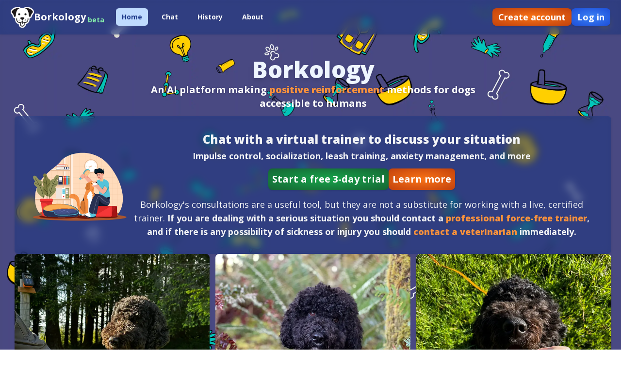

--- FILE ---
content_type: text/html; charset=utf-8
request_url: https://borkology.com/
body_size: 3839
content:
<!DOCTYPE html><html lang="en"><head><meta charSet="utf-8"/><meta name="viewport" content="width=device-width"/><link rel="apple-touch-icon" sizes="180x180" href="/apple-touch-icon.png"/><link rel="icon" type="image/png" sizes="32x32" href="/favicon-32x32.png"/><link rel="icon" type="image/png" sizes="16x16" href="/favicon-16x16.png"/><link rel="manifest" href="/site.webmanifest"/><title>Home | Borkology</title><meta name="description" content="An AI platform making Positive Reinforcement methods for dogs accessible to humans."/><link rel="preload" href="/images/training/grooming.svg" as="image" fetchpriority="high"/><link rel="preload" as="image" imageSrcSet="/_next/image?url=%2Fimages%2Fcinder_2.png&amp;w=828&amp;q=75 1x, /_next/image?url=%2Fimages%2Fcinder_2.png&amp;w=1920&amp;q=75 2x" fetchpriority="high"/><link rel="preload" as="image" imageSrcSet="/_next/image?url=%2Fimages%2Fcinder_6.png&amp;w=828&amp;q=75 1x, /_next/image?url=%2Fimages%2Fcinder_6.png&amp;w=1920&amp;q=75 2x" fetchpriority="high"/><link rel="preload" as="image" imageSrcSet="/_next/image?url=%2Fimages%2Fcinder_3.png&amp;w=828&amp;q=75 1x, /_next/image?url=%2Fimages%2Fcinder_3.png&amp;w=1920&amp;q=75 2x" fetchpriority="high"/><meta name="next-head-count" content="12"/><link rel="preload" href="/_next/static/media/3d9ea938b6afa941-s.p.woff2" as="font" type="font/woff2" crossorigin="anonymous" data-next-font="size-adjust"/><link rel="preload" href="/_next/static/css/fdfd58b10da9c4c8.css" as="style"/><link rel="stylesheet" href="/_next/static/css/fdfd58b10da9c4c8.css" data-n-g=""/><noscript data-n-css=""></noscript><script defer="" nomodule="" src="/_next/static/chunks/polyfills-c67a75d1b6f99dc8.js"></script><script src="/_next/static/chunks/webpack-7d989c70cdc3a564.js" defer=""></script><script src="/_next/static/chunks/framework-4f0f5a4abeee0b0f.js" defer=""></script><script src="/_next/static/chunks/main-462a3694e83c0b23.js" defer=""></script><script src="/_next/static/chunks/pages/_app-57e716bab2b8e67c.js" defer=""></script><script src="/_next/static/chunks/pages/index-f282428a4a2f2f1c.js" defer=""></script><script src="/_next/static/VVkVeWs9GJN3Q6FYVShvf/_buildManifest.js" defer=""></script><script src="/_next/static/VVkVeWs9GJN3Q6FYVShvf/_ssgManifest.js" defer=""></script></head><body><div id="__next"><div class="flex flex-col w-full fullHeight min-h-screen __className_af7b73"><header><nav class="bg-blue-900/50 backdrop-blur drop-shadow -lg p-3" data-headlessui-state=""><div class="mx-auto max-w-7xl px-2"><div class="flex p-0.5 items-center justify-between"><div class="flex items-center"><a href="/#"><div class="flex-shrink-0 flex flex-row items-center gap-3"><img alt="Borkology Logo" loading="lazy" width="128" height="144" decoding="async" data-nimg="1" class="block w-12 lg:hidden" style="color:transparent" srcSet="/_next/image?url=%2Fimages%2Flogo_sm.png&amp;w=128&amp;q=75 1x, /_next/image?url=%2Fimages%2Flogo_sm.png&amp;w=256&amp;q=75 2x" src="/_next/image?url=%2Fimages%2Flogo_sm.png&amp;w=256&amp;q=75"/><img alt="Borkology Logo" loading="lazy" width="128" height="144" decoding="async" data-nimg="1" class="hidden w-12 lg:block" style="color:transparent" srcSet="/_next/image?url=%2Fimages%2Flogo_sm.png&amp;w=128&amp;q=75 1x, /_next/image?url=%2Fimages%2Flogo_sm.png&amp;w=256&amp;q=75 2x" src="/_next/image?url=%2Fimages%2Flogo_sm.png&amp;w=256&amp;q=75"/><div><span class="font-bold text-xl text-white">Borkology</span><sub class="text-green-300 font-bold ml-1 text-sm">beta</sub></div></div></a><div class="hidden lg:ml-6 lg:block"><div class="flex space-x-4"><a class="rounded-md px-3 py-2 text-sm font-bold bg-blue-200 text-blue-900" href="/">Home</a><a class="rounded-md px-3 py-2 text-sm font-bold text-white hover:bg-blue-900" href="/chat">Chat</a><a class="rounded-md px-3 py-2 text-sm font-bold text-white hover:bg-blue-900" href="/chatHistory">History</a><a class="rounded-md px-3 py-2 text-sm font-bold text-white hover:bg-blue-900" href="/about">About</a></div></div></div><div class="hidden lg:ml-6 lg:block"><div class="flex items-center"><div class="flex flex-row gap-3"><a class="text-white transition-all bg-gradient-radial from-orange-500 to-orange-700 hover:from-orange-400 hover:to-orange-600 text-lg font-bold ml-auto mr-auto p-1 px-3 rounded-lg shadow" href="/sign-up">Create account</a><a class="text-white transition-all bg-gradient-radial from-blue-500 to-blue-700 hover:from-blue-400 hover:to-blue-600 text-lg font-bold ml-auto mr-auto p-1 px-3 rounded-lg shadow" href="/sign-in">Log in</a></div></div></div><div class="-mr-2 flex lg:hidden"><button class="inline-flex items-center justify-center rounded-md p-2 text-white hover:bg-blue-900 hover:text-white focus:outline-none focus:ring-2 focus:ring-inset focus:ring-white" id="headlessui-disclosure-button-:R6om:" type="button" aria-expanded="false" data-headlessui-state=""><span class="sr-only">Open main menu</span><svg xmlns="http://www.w3.org/2000/svg" fill="none" viewBox="0 0 24 24" stroke-width="1.5" stroke="currentColor" aria-hidden="true" data-slot="icon" class="block h-6 w-6"><path stroke-linecap="round" stroke-linejoin="round" d="M3.75 6.75h16.5M3.75 12h16.5m-16.5 5.25h16.5"></path></svg></button></div></div></div></nav></header><main class="relative flex flex-grow flex-col w-full py-1 px-2.5 mx-auto mt-3"><div class="fixed inset-0 top-[-80vh] bg-cover bg-gradient-radial from-blue-950/90 to-black/80 -z-20"></div><div class="absolute mb-5 h-full inset-0 flex flex-col items-center"><div class="flex-1 w-full max-w-screen-xl relative"><div class="mx-5"><div class="flex flex-col gap-6"><div class="p-3 gap-3 flex flex-col items-center"><div class="text-4xl lg:text-5xl font-extrabold text-blue-50 drop-shadow-lg mt-5 mb-1">Borkology</div><div class="text-white text-lg lg:text-xl font-bold text-center drop-shadow max-w-[700px]">An AI platform making<!-- --> <a class="text-orange-400 hover:text-orange-300 font-extrabold" href="/vocabulary#positiveReinforcement">positive reinforcement</a> <!-- -->methods for dogs accessible to humans</div></div><div class="flex flex-col mb-5 gap-3"><div class="text-gray-100 p-8 gap-5 bg-blue-900/50 backdrop-blur flex flex-col lg:flex-row rounded-lg drop-shadow"><img alt="Cooperative care" fetchpriority="high" loading="eager" width="300" height="260" decoding="async" data-nimg="1" class="ml-auto mr-auto" style="color:transparent" src="/images/training/grooming.svg"/><div class="flex flex-col font-extrabold gap-1 text-lg text-center items-center"><div class="text-xl lg:text-2xl">Chat with a virtual trainer to discuss your situation</div><div class="text-base lg:text-lg pt-1 font-bold text-center">Impulse control, socialization, leash training, anxiety management, and more</div><div class="w-full flex flex-col md:flex-row items-start items-center md:gap-5 justify-center"><a class="transition-all bg-gradient-radial from-green-600 to-green-800 hover:from-green-500 hover:to-green-700 text-lg md:text-xl text-white font-bold p-1 lg:p-2 px-3 my-3 rounded-lg shadow" href="/sign-up?redirect_url=%2Fapi%2FstartSubscription">Start a free 3-day trial</a><a class="transition-all bg-gradient-radial from-orange-500 to-orange-700 hover:from-orange-400 hover:to-orange-600 text-lg md:text-xl text-white font-bold p-1 lg:p-2 px-3 my-3 rounded-lg shadow" href="/about">Learn more</a></div><div class="mt-1 font-normal text-lg">Borkology&#x27;s consultations are a useful tool, but they are not a substitute for working with a live, certified trainer.<!-- --> <span class="font-bold">If you are dealing with a serious situation you should contact a<!-- --> <a target="_blank" class="text-orange-400 hover:text-orange-300 font-extrabold" href="https://www.whole-dog-journal.com/training/find-the-best-trainer-for-you-and-your-dog/">professional force-free trainer</a>, and if there is any possibility of sickness or injury you should<!-- --> <a target="_blank" class="text-orange-400 hover:text-orange-300 font-extrabold" href="https://fearfreepets.com/certified-practice-directory">contact a veterinarian</a> <!-- -->immediately.</span></div></div></div><div class="grid md:grid-cols-3 lg:grid-rows-1 gap-3 text-xl font-bold text-gray-100"><img alt="Cinder" fetchpriority="high" width="800" height="800" decoding="async" data-nimg="1" class="w-full aspect-square rounded-lg drop-shadow" style="color:transparent" srcSet="/_next/image?url=%2Fimages%2Fcinder_2.png&amp;w=828&amp;q=75 1x, /_next/image?url=%2Fimages%2Fcinder_2.png&amp;w=1920&amp;q=75 2x" src="/_next/image?url=%2Fimages%2Fcinder_2.png&amp;w=1920&amp;q=75"/><div class="relative overflow-hidden"><a target="_blank" href="https://www.instagram.com/cinderthebarbet"><img alt="Cinder" fetchpriority="high" width="800" height="800" decoding="async" data-nimg="1" class="w-full aspect-square rounded-lg drop-shadow" style="color:transparent" srcSet="/_next/image?url=%2Fimages%2Fcinder_6.png&amp;w=828&amp;q=75 1x, /_next/image?url=%2Fimages%2Fcinder_6.png&amp;w=1920&amp;q=75 2x" src="/_next/image?url=%2Fimages%2Fcinder_6.png&amp;w=1920&amp;q=75"/><div class="absolute inset-0 flex flex-col rotate-45 items-center text-white font-bold text-center"><div class="bg-blue-950 rounded-t-lg backdrop-blur-sm flex flex-col gap-1 p-1 drop-shadow w-full"><span class="text-xl">Meet Cinder</span><span class="  text-xs uppercase">The inspiration behind Borkology</span></div></div></a></div><img alt="Cinder" fetchpriority="high" width="800" height="800" decoding="async" data-nimg="1" class="w-full aspect-square rounded-lg drop-shadow" style="color:transparent" srcSet="/_next/image?url=%2Fimages%2Fcinder_3.png&amp;w=828&amp;q=75 1x, /_next/image?url=%2Fimages%2Fcinder_3.png&amp;w=1920&amp;q=75 2x" src="/_next/image?url=%2Fimages%2Fcinder_3.png&amp;w=1920&amp;q=75"/></div><div class="grid md:grid-cols-3 lg:grid-rows-1 gap-3 text-xl font-bold text-gray-100"><div class="justify-between bg-blue-900/50 backdrop-blur rounded-lg flex-grow flex flex-col items-center gap-5 text-center px-5"><div class="flex flex-col gap-5"><span class="mt-5 text-xs uppercase">Recommended resource</span><a class="transition-all bg-gradient-radial from-orange-500 to-orange-700 hover:from-orange-400 hover:to-orange-600 text-lg font-bold ml-auto mr-auto p-1 px-3 rounded-lg shadow" href="/vocabulary">Vocabulary</a><div class="text-lg">Learn the language of force-free training.</div></div><img alt="Language" loading="lazy" width="200" height="200" decoding="async" data-nimg="1" class="pl-5" style="color:transparent" src="/images/language.svg"/></div><div class="justify-between bg-blue-900/50 backdrop-blur rounded-lg flex-grow flex flex-col items-center gap-5 text-center relative px-5"><div class="flex flex-col gap-5"><span class="mt-5 text-xs uppercase">Recommended resource</span><a class="transition-all bg-gradient-radial from-orange-500 to-orange-700 hover:from-orange-400 hover:to-orange-600 text-lg font-bold ml-auto mr-auto p-1 px-3 rounded-lg shadow" href="/reading">Reading material</a><div class="text-lg">Useful resources, books, articles, infographics and more.</div></div><img alt="Books" loading="lazy" width="200" height="200" decoding="async" data-nimg="1" style="color:transparent" src="/images/books.svg"/></div><div class="justify-between bg-blue-900/50 backdrop-blur rounded-lg flex-grow flex flex-col items-center gap-5 text-center  px-5"><div class="flex flex-col gap-5"><span class="mt-5 text-xs uppercase">Recommended resource</span><a class="transition-all bg-gradient-radial from-orange-500 to-orange-700 hover:from-orange-400 hover:to-orange-600 text-lg font-bold ml-auto mr-auto p-1 px-3 rounded-lg shadow" href="/people">Cool people</a><div class="text-lg">Awesome role models rocking<!-- --> <a class="text-orange-400 hover:text-orange-300 font-bold" href="/tools#treat_pouch">treat pouches</a> <!-- -->and<!-- --> <a class="text-orange-400 hover:text-orange-300 font-bold" href="/tools#clicker">clickers</a>.</div></div><img alt="Cool dog" loading="lazy" width="200" height="200" decoding="async" data-nimg="1" style="color:transparent" src="/images/cool_dog.svg"/></div></div></div></div></div></div><footer class="w-full bg-blue-900/50 backdrop-blur drop-shadow text-white flex flex-col items-center mt-10"><div class="w-full max-w-screen-xl p-2 md:p-5 flex flex-col gap-5"><div class="flex flex-col md:flex-row w-full justify-between gap-5 md:gap-0"><div class="p-2 md:p-5 flex flex-col items-center md:items-start"><div class="font-bold text-lg">Borkology</div><div>Build a great relationship with your dog</div></div><div class="flex flex-row justify-around md:justify-end"><div class="flex flex-col gap-1 p-2 md:p-5"><div class="font-bold text-gray-200">Product</div><a class="text-sm" href="/">Home</a><a class="text-sm" href="/chat">Chat</a><a class="text-sm" href="/subscription">Subscription</a><a class="text-sm" href="/about">About</a><a class="text-sm" href="/faq">FAQ</a><a class="text-sm" href="mailto:support@borkology.com">Contact</a></div><div class="flex flex-col gap-1 p-2 md:p-5"><div class="font-bold text-gray-200">Resources</div><a class="text-sm" href="/reading">Reading material</a><a class="text-sm" href="/research">Research</a><a class="text-sm" href="/tools">Tools</a><a class="text-sm" href="/vocabulary">Vocabulary</a><a class="text-sm" href="/people">Cool People</a></div></div></div><div class="text-center text-xs">© Copyright <!-- -->2026<!-- -->, Be Kind LLC<!-- --> </div></div></footer></div></main></div></div><script id="__NEXT_DATA__" type="application/json">{"props":{"pageProps":{"subscribed":false,"givenTrial":false,"_sentryTraceData":"16d3e215a1dc4e03b88a28d813113030-a2a0fe2c59940e25-1","_sentryBaggage":"sentry-environment=vercel-production,sentry-release=71bb1498787b8abf0ab5f2589756b2737468bdc6,sentry-public_key=cd23cc654fa4f3553fba699c9ffa84c0,sentry-trace_id=16d3e215a1dc4e03b88a28d813113030,sentry-sample_rate=1,sentry-transaction=%2F,sentry-sampled=true"},"__N_SSP":true},"page":"/","query":{},"buildId":"VVkVeWs9GJN3Q6FYVShvf","isFallback":false,"isExperimentalCompile":false,"gssp":true,"scriptLoader":[]}</script></body></html>

--- FILE ---
content_type: image/svg+xml
request_url: https://borkology.com/images/training/grooming.svg
body_size: 23182
content:
<?xml version="1.0" encoding="UTF-8"?>
<svg id="Layer_2" data-name="Layer 2" xmlns="http://www.w3.org/2000/svg" xmlns:xlink="http://www.w3.org/1999/xlink" viewBox="0 0 3324.69 2495.28">
  <defs>
    <style>
      .cls-1 {
        fill: #faae56;
      }

      .cls-2 {
        fill: #011c2d;
      }

      .cls-3 {
        fill: #6a1609;
      }

      .cls-4 {
        fill: #ed856e;
      }

      .cls-5 {
        fill: #f5ae97;
      }

      .cls-6 {
        fill: #ffdbbb;
      }

      .cls-7 {
        fill: #fff;
      }

      .cls-8 {
        fill: #ffefe1;
      }

      .cls-9 {
        fill: #fffbf3;
      }

      .cls-10 {
        fill: #f69043;
      }

      .cls-11 {
        fill: #f43737;
      }

      .cls-12 {
        fill: #e5b893;
      }

      .cls-13 {
        fill: #ffc789;
      }

      .cls-14 {
        fill: #efe4dc;
      }

      .cls-15 {
        fill: #7c7b42;
      }

      .cls-16 {
        fill: #b71c1c;
      }

      .cls-17 {
        fill: #a31414;
      }

      .cls-18 {
        fill: #91915c;
      }

      .cls-19 {
        fill: #aa562f;
      }

      .cls-20 {
        fill: #c16527;
      }

      .cls-21 {
        fill: #cb6655;
      }

      .cls-22 {
        fill: #ddd;
      }

      .cls-23 {
        fill: #d57830;
      }

      .cls-24 {
        fill: #db2828;
      }

      .cls-25 {
        fill: #db2a2a;
      }

      .cls-26 {
        fill: #c7c365;
      }

      .cls-27 {
        fill: #e09a69;
      }

      .cls-28 {
        fill: #11192d;
      }

      .cls-29 {
        fill: #072c35;
      }

      .cls-30 {
        fill: #081605;
      }

      .cls-31 {
        fill: #9b8c8a;
      }

      .cls-32 {
        fill: #455289;
      }

      .cls-33 {
        fill: #283152;
      }

      .cls-34 {
        fill: #339aa8;
      }

      .cls-35 {
        fill: #2f3314;
      }

      .cls-36 {
        fill: #2f3e6b;
      }

      .cls-37 {
        fill: #56c3da;
      }

      .cls-38 {
        fill: #7780c3;
      }

      .cls-39 {
        clip-path: url(#clippath);
        fill: none;
      }
    </style>
    <clipPath id="clippath">
      <path class="cls-6" d="m481.97,2322.38s-356.58-98.63-307.27-724.54c49.31-625.91,707.85-934.75,853.52-1138.02,250-348.86,1172.16-534.87,1699.45,136.56,527.28,671.43,584.18,1385.57,223.81,1710.83l-2469.51,15.17Z"/>
    </clipPath>
  </defs>
  <g id="_06" data-name="06">
    <g>
      <g>
        <path class="cls-6" d="m481.97,2322.38s-356.58-98.63-307.27-724.54c49.31-625.91,707.85-934.75,853.52-1138.02,250-348.86,1172.16-534.87,1699.45,136.56,527.28,671.43,584.18,1385.57,223.81,1710.83l-2469.51,15.17Z"/>
        <g class="cls-39">
          <g>
            <g>
              <rect class="cls-12" x="2264.89" width="2.6" height="2486.15"/>
              <rect class="cls-12" x="2449.96" width="2.6" height="2486.15"/>
              <rect class="cls-12" x="2635.02" width="2.6" height="2486.15"/>
              <rect class="cls-12" x="2820.09" width="2.6" height="2486.15"/>
              <rect class="cls-12" x="3005.16" width="2.6" height="2486.15"/>
              <rect class="cls-12" x="3190.22" width="2.6" height="2486.15"/>
              <rect class="cls-12" x="2074.77" width="2.6" height="2486.15"/>
              <rect class="cls-12" x="1884.66" width="2.6" height="2486.15"/>
              <rect class="cls-12" x="1694.54" width="2.6" height="2486.15"/>
              <rect class="cls-12" x="1504.42" width="2.6" height="2486.15"/>
              <rect class="cls-12" x="1314.31" width="2.6" height="2486.15"/>
              <rect class="cls-12" x="1124.19" width="2.6" height="2486.15"/>
              <rect class="cls-12" x="934.07" width="2.6" height="2486.15"/>
              <rect class="cls-12" x="743.96" width="2.6" height="2486.15"/>
              <rect class="cls-12" x="553.84" width="2.6" height="2486.15"/>
              <rect class="cls-12" x="363.72" width="2.6" height="2486.15"/>
            </g>
            <g>
              <rect class="cls-12" x="72.53" y="2324.99" width="3252.15" height="2.6"/>
              <rect class="cls-12" x="72.53" y="2134.87" width="3252.15" height="2.6"/>
              <rect class="cls-12" x="72.53" y="1944.75" width="3252.15" height="2.6"/>
              <rect class="cls-12" x="72.53" y="1754.64" width="3252.15" height="2.6"/>
              <rect class="cls-12" x="72.53" y="1564.52" width="3252.15" height="2.6"/>
              <rect class="cls-12" x="72.53" y="1374.4" width="3252.15" height="2.6"/>
              <rect class="cls-12" x="72.53" y="1184.29" width="3252.15" height="2.6"/>
              <rect class="cls-12" x="72.53" y="994.17" width="3252.15" height="2.6"/>
              <rect class="cls-12" x="72.53" y="804.05" width="3252.15" height="2.6"/>
              <rect class="cls-12" x="72.53" y="613.94" width="3252.15" height="2.6"/>
              <rect class="cls-12" x="72.53" y="423.82" width="3252.15" height="2.6"/>
              <rect class="cls-12" x="72.53" y="264.86" width="3252.15" height="2.6"/>
              <rect class="cls-12" x="72.53" y="105.89" width="3252.15" height="2.6"/>
            </g>
          </g>
          <ellipse class="cls-19" cx="1650.3" cy="2304.89" rx="1650.3" ry="190.39"/>
          <g>
            <g>
              <rect class="cls-12" x="1374.69" y="175.01" width="64.74" height="2060.66"/>
              <rect class="cls-8" x="1399.95" y="175.01" width="64.74" height="2060.66"/>
            </g>
            <g>
              <rect class="cls-12" x="1123.05" y="175.01" width="64.73" height="2060.66"/>
              <rect class="cls-8" x="1148.32" y="175.01" width="64.73" height="2060.66"/>
            </g>
            <rect class="cls-8" x="93.88" y="711.99" width="1280.64" height="63.7"/>
            <rect class="cls-12" x="93.88" y="736.11" width="1280.64" height="39.57"/>
            <rect class="cls-8" x="93.88" y="1235.51" width="1280.64" height="63.7"/>
            <rect class="cls-8" x="93.88" y="1708.23" width="1280.64" height="63.71"/>
            <rect class="cls-12" x="93.88" y="1252.76" width="1280.64" height="46.45"/>
            <rect class="cls-12" x="93.88" y="1725.48" width="1280.64" height="46.46"/>
            <g>
              <path class="cls-7" d="m921.02,617.07h249.86c13.28,0,24.03-14.78,24.03-32.95,0-9.01-2.66-17.44-7.5-23.79-4.46-5.86-10.32-9.11-16.52-9.11h-249.81c2.28,1.69,4.41,3.78,6.25,6.2,5.23,6.83,8.48,16.28,8.48,26.7,0,14.15-5.95,26.5-14.77,32.95Z"/>
              <path class="cls-11" d="m907.69,617.07l-.48,9.59c.58.1,1.06.1,1.64.1h262.02c5.62,0,10.95-1.75,15.64-4.85,2.04-1.4,3.97-3,5.77-4.84,7.5-7.85,12.3-19.72,12.3-32.95,0-11.15-3.34-21.66-9.49-29.65-.87-1.17-1.85-2.28-2.81-3.25-1.8-1.89-3.73-3.54-5.82-4.85-4.74-3.15-10.13-4.84-15.6-4.84h-262.02c-.59,0-1.07,0-1.64.1l.48,9.59h263.18c6.2,0,12.07,3.25,16.52,9.11,4.84,6.35,7.5,14.78,7.5,23.79,0,18.17-10.75,32.95-24.03,32.95h-263.18Z"/>
              <path class="cls-10" d="m1186.52,621.91c-4.69,3.1-10.02,4.85-15.64,4.85h84.16c18.61,0,33.77-19.14,33.77-42.64s-15.17-42.59-33.77-42.59h-84.16c5.47,0,10.85,1.69,15.6,4.84,2.09,1.31,4.02,2.96,5.82,4.85.96.97,1.94,2.08,2.81,3.25,6.15,7.99,9.49,18.51,9.49,29.65,0,13.23-4.8,25.1-12.3,32.95-1.8,1.84-3.73,3.44-5.77,4.84Z"/>
              <path class="cls-7" d="m900.44,702.3h249.03c13.28,0,24.04-14.78,24.04-32.9,0-9.01-2.67-17.44-7.51-23.84-4.46-5.86-10.31-9.11-16.52-9.11h-248.98c2.32,1.69,4.4,3.78,6.25,6.2,5.23,6.88,8.48,16.28,8.48,26.74,0,14.15-5.96,26.45-14.78,32.9Z"/>
              <path class="cls-30" d="m886.79,702.3l.1,9.69h262.59c5.62,0,10.95-1.75,15.65-4.85,2.04-1.4,3.97-3,5.76-4.84,7.51-7.8,12.31-19.67,12.31-32.9,0-11.1-3.35-21.66-9.45-29.7-.87-1.16-1.83-2.23-2.81-3.25-1.79-1.89-3.77-3.54-5.86-4.85-4.75-3.15-10.12-4.84-15.61-4.84h-262.59l-.1,9.69h262.69c6.21,0,12.07,3.25,16.52,9.11,4.85,6.4,7.51,14.83,7.51,23.84,0,18.12-10.76,32.9-24.04,32.9h-262.69Z"/>
              <path class="cls-33" d="m1165.13,707.14c-4.7,3.1-10.03,4.85-15.65,4.85h156.85c18.61,0,33.77-19.09,33.77-42.59s-15.16-42.64-33.77-42.64h-156.85c5.48,0,10.86,1.69,15.61,4.84,2.08,1.31,4.07,2.96,5.86,4.85.98,1.02,1.94,2.08,2.81,3.25,6.11,8.04,9.45,18.61,9.45,29.7,0,13.23-4.8,25.1-12.31,32.9-1.79,1.84-3.73,3.44-5.76,4.84Z"/>
              <path class="cls-7" d="m1208.53,617.07h14.97c6.15-9.26,9.59-20.84,9.59-32.95s-3.4-23.69-9.55-32.9h-14.97c6.15,9.21,9.6,20.79,9.6,32.9s-3.45,23.69-9.64,32.95Z"/>
              <path class="cls-7" d="m1236.2,617.07h24.51c.05-.05.05-.1.1-.15,8.27-5.72,13.72-16.47,13.72-32.78s-6.51-26.39-13.67-32.78c-.05-.05-.05-.1-.11-.14h-24.51c6.2,9.21,9.59,20.79,9.59,32.9s-3.43,23.69-9.63,32.95Z"/>
              <path class="cls-7" d="m1263.24,702.33h37.88c13.09,0,24.08-15.07,24.08-32.9s-11-32.95-24.08-32.95h-37.83c6.15,9.25,9.54,20.88,9.54,32.95s-3.43,23.7-9.59,32.9Z"/>
              <path class="cls-7" d="m1194.9,702.33h33.92c6.15-9.2,9.6-20.78,9.6-32.9s-3.4-23.69-9.55-32.95h-33.92c6.15,9.25,9.55,20.88,9.55,32.95s-3.44,23.7-9.6,32.9Z"/>
              <path class="cls-14" d="m920.94,551.24c2.27,1.7,4.41,3.78,6.25,6.2,4.36,5.72,7.37,13.23,8.2,21.61l140.98,38.04h94.39c13.27,0,24.03-14.78,24.03-32.95,0-9.01-2.67-17.44-7.51-23.79-4.46-5.86-10.32-9.11-16.52-9.11h-249.81Z"/>
              <path class="cls-14" d="m900.35,636.47c2.33,1.69,4.41,3.78,6.24,6.2,4.41,5.81,7.42,13.42,8.24,22l140.59,37.64h93.9c13.28,0,24.04-14.78,24.04-32.9,0-9.01-2.67-17.44-7.51-23.84-4.46-5.86-10.32-9.11-16.52-9.11h-248.98Z"/>
            </g>
            <g>
              <g>
                <rect class="cls-18" x="1210.65" y="1350.44" width="120.33" height="357.79"/>
                <rect class="cls-9" x="1228.96" y="1391.79" width="83.71" height="157.35"/>
                <path class="cls-13" d="m1270.81,1625.76c12.22,0,22.12,9.91,22.12,22.12s-9.9,22.12-22.12,22.12-22.12-9.9-22.12-22.12,9.91-22.12,22.12-22.12Z"/>
                <g>
                  <rect class="cls-33" x="1239.41" y="1409.66" width="61.49" height="4.7"/>
                  <rect class="cls-33" x="1239.41" y="1433.12" width="61.49" height="4.71"/>
                  <rect class="cls-33" x="1239.41" y="1456.59" width="61.49" height="4.7"/>
                  <rect class="cls-33" x="1239.41" y="1480.05" width="61.49" height="4.71"/>
                  <rect class="cls-33" x="1239.41" y="1503.52" width="61.49" height="4.71"/>
                  <rect class="cls-33" x="1239.41" y="1526.98" width="61.49" height="4.71"/>
                </g>
              </g>
              <g>
                <rect class="cls-7" x="1090.11" y="1350.44" width="120.33" height="357.79"/>
                <rect class="cls-37" x="1108.42" y="1391.79" width="83.71" height="157.35"/>
                <path class="cls-11" d="m1150.28,1625.76c12.22,0,22.12,9.91,22.12,22.12s-9.91,22.12-22.12,22.12-22.12-9.9-22.12-22.12,9.9-22.12,22.12-22.12Z"/>
                <g>
                  <rect class="cls-7" x="1118.87" y="1409.66" width="61.49" height="4.7"/>
                  <rect class="cls-7" x="1118.87" y="1433.12" width="61.49" height="4.71"/>
                  <rect class="cls-7" x="1118.87" y="1456.59" width="61.49" height="4.7"/>
                  <rect class="cls-7" x="1118.87" y="1480.05" width="61.49" height="4.71"/>
                  <rect class="cls-7" x="1118.87" y="1503.52" width="61.49" height="4.71"/>
                  <rect class="cls-7" x="1118.87" y="1526.98" width="61.49" height="4.71"/>
                </g>
              </g>
              <rect class="cls-14" x="879.78" y="1350.44" width="210.34" height="357.79" transform="translate(1969.89 3058.67) rotate(180)"/>
            </g>
            <g>
              <rect class="cls-33" x="969.24" y="946.66" width="344.19" height="289.14"/>
              <g>
                <rect class="cls-18" x="1302.64" y="946.66" width="54.33" height="289.14"/>
                <rect class="cls-7" x="1302.64" y="977.62" width="54.33" height="10.14"/>
                <rect class="cls-7" x="1302.64" y="994.78" width="54.33" height="3.16"/>
              </g>
              <g>
                <rect class="cls-10" x="1116.99" y="946.66" width="54.33" height="289.14"/>
                <rect class="cls-7" x="1116.99" y="977.62" width="54.33" height="10.14"/>
                <rect class="cls-7" x="1116.99" y="994.78" width="54.33" height="3.16"/>
              </g>
              <g>
                <rect class="cls-37" x="1240.75" y="946.66" width="54.33" height="289.14"/>
                <rect class="cls-7" x="1240.75" y="977.62" width="54.33" height="10.14"/>
                <rect class="cls-7" x="1240.75" y="994.78" width="54.33" height="3.16"/>
              </g>
              <g>
                <rect class="cls-11" x="1178.87" y="946.66" width="54.33" height="289.14"/>
                <rect class="cls-7" x="1178.87" y="977.62" width="54.33" height="10.14"/>
                <rect class="cls-7" x="1178.87" y="994.78" width="54.33" height="3.16"/>
              </g>
              <rect class="cls-7" x="983.19" y="971.54" width="114.41" height="123.74" rx="7.86" ry="7.86" transform="translate(2080.79 2066.82) rotate(180)"/>
              <path class="cls-7" d="m987.82,1121.58h103.91c2.56,0,4.64-2.08,4.64-4.64h0c0-2.56-2.08-4.64-4.64-4.64h-103.91c-2.56,0-4.64,2.08-4.64,4.64h0c0,2.56,2.08,4.64,4.64,4.64Z"/>
              <rect class="cls-7" x="1004.91" y="1129.82" width="91.46" height="9.27" rx="4.17" ry="4.17" transform="translate(2101.28 2268.92) rotate(180)"/>
            </g>
          </g>
          <g>
            <circle class="cls-12" cx="2089.46" cy="601.86" r="230.94" transform="translate(186.41 1653.75) rotate(-45)"/>
            <circle class="cls-8" cx="2089.46" cy="601.86" r="209.88" transform="translate(186.41 1653.75) rotate(-45)"/>
            <circle class="cls-7" cx="2089.46" cy="601.86" r="188.47" transform="translate(186.41 1653.75) rotate(-45)"/>
            <g>
              <g>
                <rect class="cls-12" x="2084.05" y="421.64" width="10.17" height="34.33" rx="4.9" ry="4.9"/>
                <rect class="cls-12" x="2084.69" y="747.76" width="10.17" height="34.33" rx="4.9" ry="4.9"/>
              </g>
              <g>
                <rect class="cls-12" x="2235.35" y="596.46" width="34.33" height="10.17" rx="4.9" ry="4.9"/>
                <rect class="cls-12" x="1909.23" y="597.1" width="34.33" height="10.17" rx="4.9" ry="4.9"/>
              </g>
              <g>
                <path class="cls-12" d="m2198.59,480.85h12.68c2.7,0,4.9,2.2,4.9,4.9v.37c0,2.7-2.19,4.9-4.9,4.9h-12.68c-2.7,0-4.9-2.2-4.9-4.9v-.37c0-2.7,2.19-4.9,4.9-4.9Z" transform="translate(301.97 1701.09) rotate(-44.99)"/>
                <path class="cls-12" d="m1967.06,711.82h15.59c2.7,0,4.9,2.2,4.9,4.9v.37c0,2.7-2.2,4.9-4.9,4.9h-15.59c-2.7,0-4.9-2.19-4.9-4.9v-.38c0-2.7,2.19-4.9,4.9-4.9Z" transform="translate(71.15 1605.7) rotate(-44.98)"/>
              </g>
              <g>
                <path class="cls-12" d="m2205.19,706.25h.37c2.7,0,4.9,2.2,4.9,4.9v12.68c0,2.7-2.19,4.9-4.9,4.9h-.37c-2.7,0-4.9-2.2-4.9-4.9v-12.68c0-2.7,2.19-4.9,4.9-4.9Z" transform="translate(138.4 1769.2) rotate(-44.99)"/>
                <rect class="cls-12" x="1969.32" y="474.72" width="10.17" height="25.39" rx="4.9" ry="4.9" transform="translate(233.24 1538.22) rotate(-44.98)"/>
              </g>
            </g>
            <path class="cls-12" d="m2174.32,525.46l-84.23,75.81,84.23-75.81Z"/>
            <path class="cls-12" d="m2009.57,696.25l72.9-75.73c9.1,4.25,20.15,1.24,25.72-7.44,6.07-9.46,3.32-22.06-6.14-28.13-9.46-6.07-22.06-3.32-28.13,6.14-1.57,2.45-2.54,5.11-2.97,7.82l-63.72,3.52c-2.98.16-5.27,2.72-5.1,5.7l.02.41c.16,2.98,2.72,5.27,5.7,5.1l64.48-3.57c.45,1.06,1.01,2.08,1.64,3.06l-72.5,75.32c-2.07,2.15-2.01,5.58.15,7.65l.3.29c2.15,2.07,5.58,2.01,7.65-.15Z"/>
          </g>
        </g>
      </g>
      <g>
        <ellipse class="cls-19" cx="1698.61" cy="2349.66" rx="1604.73" ry="121.35"/>
        <path class="cls-3" d="m2611.25,2290.14c-105.75,0-201.95,4.66-273.62,12.27-56.07-28.27-215.58-48.67-403.61-48.67-168.04,0-313.3,16.29-382.31,39.93-121.87-17.39-326.56-28.8-558.54-28.8-373.61,0-676.49,29.6-676.49,66.11s302.87,66.11,676.49,66.11c250.12,0,468.53-13.27,585.59-32.99,76.57,21.03,209.82,41.21,358.42,41.21s278.17-22.46,353.9-42c73.24,11.02,189.39,18.14,320.15,18.14,221.56,0,401.17-20.44,401.17-45.66s-179.61-45.66-401.17-45.66Z"/>
      </g>
      <g>
        <g>
          <path class="cls-18" d="m156.08,927.76c28.19-.82,53.93,17.04,71.92,38.77,17.98,21.73,30.25,47.55,46.22,70.8,5.53,8.04,11.74,15.99,20.23,20.81,10.94,6.21,24.13,6.44,36.42,9.12,29.3,6.4,54.69,28.45,65.14,56.56,19.15,51.53-9.08,117.53,25.9,159.93,9.79,11.87,23.36,19.91,34.9,30.08,28.06,24.73,43.22,61.54,48.67,98.54,5.45,37.01,2.09,74.68-1.54,111.91-3.59,36.77-7.43,73.51-11.54,110.23-2.5,22.36-11.5,50.89-33.99,51.13-9.38.1-17.82-5.34-25.51-10.71-57-39.76-108.94-86.76-154.18-139.52-37.24-43.44-71.5-102.64-48.46-155.01,5.4-12.28,13.97-24.62,11.48-37.8-1.49-7.86-6.76-14.43-12.21-20.29-23.73-25.52-54.08-44.67-75.3-72.32-21.22-27.64-30.95-69.39-8.94-96.41,9.91-12.16,26.4-23.79,22.4-38.96-1.68-6.38-6.82-11.15-11.51-15.8-35.79-35.53-99.71-168.13-.1-171.05Z"/>
          <path class="cls-35" d="m159.18,998.99l17.03,21.37c5.5,7.26,11.05,14.49,16.49,21.79,5.34,7.38,10.76,14.71,16.03,22.14l7.82,11.21,3.91,5.61c1.31,1.86,2.6,3.74,3.86,5.64,20.4,30.21,39.56,61.24,57.66,92.88,18.14,31.62,34.94,64,50.76,96.83,15.81,32.84,30.57,66.18,44.31,99.94,13.7,33.78,26.25,68.01,37.83,102.57l8.43,26c2.74,8.69,5.35,17.42,8.04,26.12,2.61,8.73,5.09,17.5,7.64,26.24,2.48,8.77,4.78,17.58,7.17,26.37,9.28,35.24,17.5,70.76,24.55,106.5,1.74,8.94,3.31,17.92,4.97,26.87,1.58,8.97,3.01,17.97,4.52,26.95,1.41,9,2.71,18.01,4.06,27.02l3.5,27.09c.25,1.97-1.14,3.78-3.11,4.04-1.94.25-3.72-1.09-4.02-3.02v-.07s-4.18-26.86-4.18-26.86c-1.52-8.93-2.98-17.87-4.55-26.8-1.67-8.9-3.27-17.82-5-26.71-1.82-8.87-3.55-17.77-5.45-26.62-7.42-35.46-15.98-70.68-25.6-105.6-2.47-8.71-4.88-17.44-7.41-26.14-2.58-8.68-5.09-17.38-7.74-26.04-2.71-8.64-5.36-17.3-8.13-25.92l-8.52-25.79c-11.54-34.33-24.13-68.3-37.67-101.89-13.5-33.6-28.02-66.8-43.58-99.5-15.55-32.71-32.23-64.87-49.76-96.55-17.58-31.66-36.29-62.69-56.13-92.99-1.21-1.91-2.45-3.8-3.72-5.68l-3.77-5.64-7.55-11.29c-5.09-7.49-10.34-14.87-15.5-22.31-5.27-7.37-10.65-14.65-15.96-21.98l-16.38-21.68-.05-.06c-1.1-1.45-.81-3.52.64-4.62,1.43-1.08,3.46-.82,4.57.58Z"/>
          <path class="cls-35" d="m299.71,1235.41c-.45,0-.9-.05-1.35-.16l-124.25-29.74c-3.11-.74-5.02-3.87-4.28-6.97.74-3.11,3.87-5.02,6.97-4.28l124.25,29.74c3.11.74,5.02,3.87,4.28,6.97-.64,2.66-3.01,4.44-5.62,4.44Z"/>
          <path class="cls-35" d="m342.16,1304.19c-.64,0-1.29-.11-1.93-.33-3.01-1.07-4.59-4.37-3.53-7.38,13.81-39.04,24.6-79.48,32.08-120.21.58-3.14,3.59-5.23,6.74-4.65,3.14.58,5.22,3.59,4.65,6.74-7.59,41.33-18.54,82.37-32.55,121.98-.84,2.37-3.07,3.86-5.45,3.86Z"/>
          <path class="cls-35" d="m411.4,1480.8c-1.12,0-2.25-.32-3.24-1-2.65-1.79-3.34-5.39-1.55-8.04,17.8-26.28,33.4-54.29,46.38-83.26,1.31-2.92,4.73-4.22,7.65-2.91,2.92,1.31,4.22,4.73,2.91,7.65-13.25,29.58-29.19,58.18-47.36,85.02-1.12,1.65-2.94,2.54-4.8,2.54Z"/>
          <path class="cls-15" d="m537.26,861.76c23.92,15.12,35.97,43.22,44.32,70.26,8.35,27.04,14.85,55.67,32.39,77.88,17.14,21.7,42.97,34.78,62.12,54.72,40.97,42.66,44.54,111.41,22.53,166.31-13.34,33.28-35.36,67.35-26.34,102.05,3.5,13.46,11.44,25.25,17.36,37.83,16.71,35.5,16.92,77.16,7.1,115.14-9.82,37.99-29.03,72.87-50.1,105.97-10.19,16.01-22.14,32.71-40.14,38.73-29.56,9.88-59.37-13.07-80.69-35.81-31.87-33.99-60.46-71.97-77.44-115.36-16.98-43.39-21.59-92.8-5.92-136.69,4.9-13.72,11.73-26.87,14.33-41.2,9.14-50.21-34.81-96.03-35.6-147.06-.89-57.36,52.6-106.83,45.69-163.78-2.54-20.9-13.14-39.97-17.66-60.54-10.52-47.86,42.16-97.48,88.04-68.47Z"/>
          <g>
            <path class="cls-35" d="m519.51,926.87l3.67,13.48c1.22,4.5,2.48,8.98,3.56,13.51,2.22,9.04,4.54,18.07,6.52,27.16l3.09,13.62c1,4.55,1.92,9.11,2.88,13.66l2.84,13.67,2.65,13.71c6.93,36.58,12.71,73.36,17.76,110.22,5.1,36.86,9.16,73.85,12.71,110.88,3.53,37.03,6.44,74.12,8.79,111.24,2.27,37.13,3.88,74.3,4.97,111.48.3,9.29.46,18.59.64,27.89l.26,13.95.15,13.95.15,13.95.03,13.95v13.95s-.13,13.95-.13,13.95c-.36,37.2-1.39,74.4-3.33,111.57l-.79,13.93-.96,13.93-.99,13.92-1.16,13.91c-.71,9.28-1.7,18.54-2.6,27.81-.44,4.63-1.01,9.26-1.56,13.88l-1.65,13.87c-.23,1.98-2.03,3.39-4,3.15-1.95-.23-3.35-1.98-3.16-3.92v-.06c1.77-18.43,3.39-36.88,4.58-55.37l.9-13.86.73-13.88.7-13.88.53-13.89c1.53-37.03,2.14-74.1,2.09-111.17l-.03-13.9-.13-13.9-.1-13.9-.23-13.9-.23-13.9-.34-13.9c-.23-9.27-.44-18.53-.79-27.8-1.11-37.06-2.85-74.1-5.05-111.12-2.18-37.01-4.92-74-8.27-110.92-3.34-36.93-7.38-73.78-11.9-110.57-4.58-36.78-9.95-73.46-16.34-109.96-6.28-36.51-13.77-72.81-22.83-108.7v-.05c-.46-1.77.61-3.56,2.38-4.01,1.75-.44,3.52.6,3.99,2.33Z"/>
            <path class="cls-35" d="m562.51,1209.01c-1.18,0-2.38-.36-3.41-1.11l-40.42-29.53c-18.97-13.86-38.55-28.16-58.4-41.22-2.67-1.76-3.41-5.34-1.65-8.01,1.76-2.67,5.34-3.41,8.01-1.65,20.09,13.22,39.79,27.61,58.83,41.52l40.45,29.55c2.58,1.89,3.14,5.51,1.26,8.09-1.13,1.55-2.89,2.37-4.68,2.37Z"/>
            <path class="cls-35" d="m576.84,1310.99c-1.36,0-2.72-.48-3.82-1.44-2.4-2.11-2.63-5.77-.52-8.17,31.54-35.83,62.49-73.02,91.98-110.56,1.97-2.51,5.61-2.95,8.12-.98,2.51,1.97,2.95,5.61.97,8.12-29.62,37.71-60.71,75.07-92.4,111.06-1.14,1.3-2.74,1.96-4.34,1.96Z"/>
            <path class="cls-35" d="m581.58,1488.56c-1.1,0-2.2-.31-3.18-.96-33.84-22.35-65.4-48.37-93.8-77.34-2.24-2.28-2.2-5.95.08-8.18,2.28-2.24,5.95-2.2,8.18.08,27.83,28.38,58.75,53.88,91.91,75.78,2.67,1.76,3.4,5.35,1.64,8.02-1.11,1.68-2.96,2.6-4.83,2.6Z"/>
            <path class="cls-35" d="m590.1,1556.89c-1.01,0-2.04-.16-3.03-.54-2.37-.91-4.03-2.87-4.57-5.37-.68-3.12,1.31-6.2,4.43-6.88,1.42-.31,2.84-.06,4.02.59l63.76-45.74c2.6-1.86,6.21-1.27,8.08,1.33,1.86,2.6,1.27,6.21-1.33,8.07l-64.37,46.18c-1.72,1.23-4.32,2.36-6.98,2.36Z"/>
          </g>
          <g>
            <path class="cls-18" d="m930.89,904.76c-28.2.56-53.03,19.67-69.92,42.26-16.89,22.59-27.87,48.98-42.68,72.98-5.13,8.31-10.94,16.55-19.18,21.78-10.62,6.74-23.78,7.62-35.93,10.9-28.95,7.83-53.22,31.1-62.28,59.69-16.59,52.4,14.85,116.94-18.01,161.01-9.2,12.34-22.35,21.03-33.38,31.76-26.81,26.08-40.14,63.59-43.77,100.82-3.62,37.23,1.58,74.69,7.04,111.7,5.39,36.55,11.04,73.06,16.94,109.52,3.6,22.21,13.99,50.27,36.47,49.4,9.37-.36,17.53-6.21,24.95-11.95,54.98-42.51,104.54-92.01,147.13-146.93,35.06-45.22,66.37-106.03,40.77-157.21-6-11.99-15.17-23.9-13.32-37.19,1.1-7.93,6.05-14.74,11.2-20.87,22.45-26.66,51.82-47.28,71.65-75.93,19.84-28.65,27.5-70.83,4.19-96.73-10.5-11.66-27.54-22.47-24.29-37.82,1.37-6.46,6.27-11.47,10.72-16.35,34-37.25,91.32-172.83-8.31-170.85Z"/>
            <path class="cls-35" d="m936.67,979.91l-15.29,22.46c-4.94,7.59-9.97,15.13-14.86,22.74-4.79,7.69-9.67,15.32-14.39,23.04l-6.98,11.65-3.49,5.82c-1.17,1.93-2.33,3.88-3.44,5.86-18.32,31.24-35.48,63.15-51.48,95.64-15.95,32.51-31.02,65.45-44.95,98.88-13.94,33.42-26.81,67.29-38.64,101.52-11.88,34.21-22.78,68.76-32.62,103.62l-7.24,26.18c-2.34,8.75-4.56,17.53-6.84,26.29-2.22,8.78-4.29,17.59-6.45,26.39-2.1,8.81-4.07,17.65-6.12,26.47-7.9,35.35-14.72,70.95-20.38,106.73-1.46,8.94-2.75,17.9-4.13,26.86-1.3,8.96-2.45,17.95-3.68,26.93-1.13,8.99-2.15,17.99-3.23,26.99l-2.85,27.03v.07c-.22,1.98-1.99,3.41-3.97,3.21-1.95-.2-3.37-1.93-3.21-3.87l2.16-27.23c.91-9.06,1.76-18.13,2.73-27.18,1.07-9.04,2.06-18.1,3.19-27.14,1.22-9.02,2.35-18.07,3.64-27.08,5.29-36.05,11.74-71.93,19.28-107.58,1.96-8.9,3.82-17.82,5.87-26.69,2.12-8.86,4.16-17.74,6.34-26.59,2.25-8.83,4.44-17.67,6.74-26.49l7.14-26.38c9.87-35.08,20.72-69.9,32.74-104.31,12.06-34.39,25.17-68.42,39.34-102,14.19-33.57,29.38-66.73,45.94-99.21,16.52-32.49,34.13-64.43,53.02-95.61,1.16-1.96,2.35-3.9,3.57-5.82l3.63-5.79,7.26-11.58c4.9-7.68,9.95-15.27,14.92-22.9,5.08-7.56,10.27-15.06,15.4-22.58l15.96-22.19c1.06-1.48,3.13-1.82,4.61-.75,1.46,1.05,1.81,3.06.8,4.53l-.05.07Z"/>
            <path class="cls-35" d="m792.95,1216.87c-6.18-8.02-12.04-16.14-17.8-24.5-5.73-8.38-11.1-17.11-15.82-26.23-2.36-4.55-4.53-9.2-6.58-13.89-1.01-2.35-1.98-4.72-2.91-7.09-.97-2.36-1.84-4.75-2.72-7.15-3.49-9.57-6.47-19.26-8.96-29.08-.41-1.61.57-3.25,2.18-3.66,1.45-.37,2.93.39,3.51,1.72h0c3.99,9.25,7.71,18.56,11.6,27.74,2,4.56,3.88,9.16,6.01,13.64.99,2.27,2.08,4.49,3.12,6.73,1.1,2.21,2.18,4.44,3.31,6.63,4.44,8.83,9.43,17.39,14.52,25.99,5.14,8.56,10.35,17.26,15.16,26.13h0c.73,1.35.23,3.02-1.11,3.75-1.21.65-2.69.31-3.5-.74Z"/>
            <path class="cls-35" d="m781.7,1256.03c11.96-4.66,23.98-9.06,36.02-13.43l36.12-13.01,18.08-6.44,9.06-3.18c3.01-1.08,6.03-2.14,9.06-3.18,12.08-4.22,24.19-8.4,36.4-12.32,1.58-.51,3.28.37,3.78,1.95.47,1.46-.24,3.02-1.6,3.65-11.66,5.42-23.52,10.38-35.47,15.11-5.96,2.39-11.98,4.63-17.98,6.93-6.03,2.2-12.06,4.41-18.12,6.55-12.13,4.23-24.31,8.32-36.59,12.1-12.27,3.8-24.61,7.39-37.09,10.51-1.48.37-2.97-.53-3.34-2-.34-1.36.4-2.74,1.67-3.24Z"/>
            <path class="cls-35" d="m694.97,1485.27c-5.36-8.58-10.2-17.45-14.75-26.48-4.56-9.02-8.74-18.23-12.67-27.54-.98-2.33-1.9-4.68-2.85-7.02l-2.76-7.06c-1.73-4.75-3.5-9.48-5.09-14.28-3.23-9.58-6.11-19.27-8.4-29.12-.38-1.62.63-3.24,2.25-3.62,1.46-.34,2.92.45,3.47,1.8,3.8,9.28,7.41,18.59,11.08,27.87l5.56,13.89,2.78,6.94c.95,2.31,1.92,4.6,2.84,6.92,3.76,9.23,7.67,18.41,11.58,27.59,3.93,9.18,7.94,18.33,11.83,27.58.59,1.41-.07,3.02-1.47,3.61-1.27.53-2.71.05-3.41-1.08Z"/>
            <path class="cls-35" d="m688.6,1538.75c10.52-7.52,21.1-14.89,31.62-22.34,10.51-7.46,21.01-14.93,31.41-22.52l7.81-5.68,7.77-5.73,15.54-11.49c10.34-7.7,20.63-15.45,31.06-23.09,1.34-.98,3.22-.69,4.21.65.91,1.24.73,2.94-.36,3.97-9.45,8.92-19.31,17.38-29.41,25.54-5.03,4.11-10.18,8.06-15.31,12.05l-7.8,5.84-7.86,5.75c-10.56,7.56-21.28,14.9-32.24,21.87-10.95,6.99-22.08,13.68-33.51,19.86-1.34.72-3.01.22-3.74-1.11-.67-1.24-.29-2.76.82-3.55Z"/>
          </g>
        </g>
        <g>
          <path class="cls-26" d="m376.16,1836.99h.06s-.02.02-.06.05v-.05Z"/>
          <path class="cls-11" d="m748.31,1836.98l-47.87,471.89c-22.04,5.01-44.28,8.8-66.63,11.37-23.78,2.76-47.65,4.12-71.54,4.12-45.66,0-91.32-5.01-136.16-15.04l-2.02-.46-42.78-417.16-5.08-54.73h372.09Z"/>
          <path class="cls-25" d="m748.31,1836.98l-47.87,471.89c-22.04,5.01-44.28,8.8-66.63,11.37,75.89-608.35-252.5-428.53-252.5-428.53l-5.08-54.73h372.09Z"/>
          <path class="cls-16" d="m772.37,1743.99v68.5c0,13.53-10.96,24.49-24.49,24.49l-134.27,5.09c-34.21,1.29-68.46,1.29-102.68,0l-134.33-5.09c-13.53,0-24.49-10.96-24.49-24.49v-68.5c0-13.53,10.96-24.49,24.49-24.49l135.39,5.09c34.21,1.29,68.47,1.28,102.68-.02l133.21-5.07c13.53,0,24.49,10.96,24.49,24.49Z"/>
          <path class="cls-11" d="m772.37,1743.99v36.29c0,13.52-10.96,24.49-24.49,24.49l-134.27,5.08c-34.21,1.3-68.46,1.3-102.68,0l-134.33-5.08c-13.53,0-24.49-10.97-24.49-24.49v-36.29c0-13.53,10.96-24.49,24.49-24.49l135.39,5.09c34.21,1.29,68.47,1.28,102.68-.02l133.21-5.07c13.53,0,24.49,10.96,24.49,24.49Z"/>
        </g>
      </g>
      <g>
        <g>
          <g>
            <path class="cls-16" d="m2975.21,2004.28v283.44c0,24.24-19.65,43.89-43.9,43.89h-518.74c-24.24,0-43.9-19.65-43.9-43.89v-283.44c0-24.25,19.66-43.9,43.9-43.9h518.74c9.53,0,18.37,3.03,25.57,8.21,11.1,7.96,18.33,20.98,18.33,35.69Z"/>
            <path class="cls-17" d="m2975.21,2004.28v283.44c0,24.24-19.65,43.89-43.9,43.89h-232.89l258.46-363h0c11.1,7.95,18.33,20.97,18.33,35.67Z"/>
          </g>
          <path class="cls-11" d="m2799.66,2004.28v283.44c0,24.24-19.65,43.89-43.9,43.89h-518.74c-15.61,0-29.31-8.14-37.1-20.42-4.3-6.78-6.8-14.84-6.8-23.47v-283.44c0-24.25,19.65-43.9,43.9-43.9h518.74c9.54,0,18.37,3.03,25.57,8.21,11.1,7.96,18.33,20.98,18.33,35.69Z"/>
          <path class="cls-24" d="m2781.33,1968.59h-.01l-581.39,342.6c-4.3-6.78-6.8-14.84-6.8-23.47v-283.44c0-24.25,19.65-43.9,43.9-43.9h518.74c9.54,0,18.37,3.03,25.57,8.21Z"/>
          <path class="cls-16" d="m2755.76,2302.31h-3.78v-4.19h3.78c2.46,0,4.84-.88,6.72-2.47l2.7,3.19c-2.63,2.23-5.98,3.46-9.42,3.46Zm-16.34,0h-12.56v-4.19h12.56v4.19Zm-25.12,0h-12.56v-4.19h12.56v4.19Zm-25.12,0h-12.56v-4.19h12.56v4.19Zm-25.12,0h-12.56v-4.19h12.56v4.19Zm-25.12,0h-12.56v-4.19h12.56v4.19Zm-25.12,0h-12.56v-4.19h12.56v4.19Zm-25.12,0h-12.56v-4.19h12.56v4.19Zm-25.12,0h-12.56v-4.19h12.56v4.19Zm-25.12,0h-12.56v-4.19h12.56v4.19Zm-25.12,0h-12.56v-4.19h12.56v4.19Zm-25.12,0h-12.56v-4.19h12.56v4.19Zm-25.12,0h-12.56v-4.19h12.56v4.19Zm-25.12,0h-12.56v-4.19h12.56v4.19Zm-25.12,0h-12.56v-4.19h12.56v4.19Zm-25.12,0h-12.56v-4.19h12.56v4.19Zm-25.12,0h-12.56v-4.19h12.56v4.19Zm-25.12,0h-12.56v-4.19h12.56v4.19Zm-25.12,0h-12.56v-4.19h12.56v4.19Zm-25.12,0h-12.56v-4.19h12.56v4.19Zm-25.12,0h-12.56v-4.19h12.56v4.19Zm-25.12,0h-.05c-5.01,0-9.61-2.53-12.31-6.76l3.53-2.25c1.93,3.02,5.21,4.83,8.78,4.83l.05,4.19Zm533.29-16.29h-4.19v-12.56h4.19v12.56Zm-543.75-3.78h-4.19v-12.56h4.19v12.56Zm543.75-21.34h-4.19v-12.56h4.19v12.56Zm-543.75-3.78h-4.19v-12.56h4.19v12.56Zm543.75-21.34h-4.19v-12.56h4.19v12.56Zm-543.75-3.78h-4.19v-12.56h4.19v12.56Zm543.75-21.34h-4.19v-12.56h4.19v12.56Zm-543.75-3.78h-4.19v-12.56h4.19v12.56Zm543.75-21.34h-4.19v-12.56h4.19v12.56Zm-543.75-3.78h-4.19v-12.56h4.19v12.56Zm543.75-21.34h-4.19v-12.56h4.19v12.56Zm-543.75-3.78h-4.19v-12.56h4.19v12.56Zm543.75-21.34h-4.19v-12.56h4.19v12.56Zm-543.75-3.78h-4.19v-12.56h4.19v12.56Zm543.75-21.34h-4.19v-12.56h4.19v12.56Zm-543.75-3.78h-4.19v-12.56h4.19v12.56Zm543.75-21.34h-4.19v-12.56h4.19v12.56Zm-543.75-3.78h-4.19v-12.56h4.19v12.56Zm543.75-21.34h-4.19v-12.56h4.19v12.56Zm-543.75-3.78h-4.19v-12.56h4.19v12.56Zm543.75-21.34h-4.19v-12.56h4.19v12.56Zm-543.75-3.78h-4.19v-12.56h4.19v12.56Zm543.75-21.34h-4.19v-5.45c0-1.99-.57-3.93-1.64-5.6l3.52-2.26c1.51,2.35,2.3,5.07,2.3,7.86v5.45Zm-543.75-3.78h-4.19v-1.67c0-4.31,1.89-8.37,5.2-11.16l2.7,3.2c-2.36,1.99-3.71,4.89-3.71,7.96v1.67Zm529.13-12.08h-12.56v-4.19h12.56v4.19Zm-25.12,0h-12.56v-4.19h12.56v4.19Zm-25.12,0h-12.56v-4.19h12.56v4.19Zm-25.12,0h-12.56v-4.19h12.56v4.19Zm-25.12,0h-12.56v-4.19h12.56v4.19Zm-25.12,0h-12.56v-4.19h12.56v4.19Zm-25.12,0h-12.56v-4.19h12.56v4.19Zm-25.12,0h-12.56v-4.19h12.56v4.19Zm-25.12,0h-12.56v-4.19h12.56v4.19Zm-25.12,0h-12.56v-4.19h12.56v4.19Zm-25.12,0h-12.56v-4.19h12.56v4.19Zm-25.12,0h-12.56v-4.19h12.56v4.19Zm-25.12,0h-12.56v-4.19h12.56v4.19Zm-25.12,0h-12.56v-4.19h12.56v4.19Zm-25.12,0h-12.56v-4.19h12.56v4.19Zm-25.12,0h-12.56v-4.19h12.56v4.19Zm-25.12,0h-12.56v-4.19h12.56v4.19Zm-25.12,0h-12.56v-4.19h12.56v4.19Zm-25.12,0h-12.56v-4.19h12.56v4.19Zm-25.12,0h-12.56v-4.19h12.56v4.19Zm-25.12,0h-12.56v-4.19h12.56v4.19Z"/>
        </g>
        <g>
          <g>
            <path class="cls-5" d="m2349,1165.13l-48.33,98.64-211.56,14.38-208.16-247.8c-5.74-6.84-13.7-11.54-22.51-13-54.79-9.07-80.14-54.75-80.14-54.75,0,0,74.91-100.35,121.86-122.7,10.91-5.2,20.94-2.33,29.9,5.13h0s0,.01.01.02c23.16,19.31,39.19,69.35,45.05,90.13,1.76,6.24,4.95,11.96,9.33,16.72l175.08,189.93,117.84-40.24,71.61,63.53Z"/>
            <path class="cls-4" d="m2159.55,1141.83l-170.05-164.9c-31.72,24.71-65.27,28.4-52.73,20.17,12.54-8.23,32.45-42.29,32.45-42.29.37-48.67-38.53-108.82-39.13-109.75,23.16,19.31,39.19,69.35,45.05,90.13,1.76,6.24,4.95,11.96,9.33,16.72l175.08,189.93Z"/>
          </g>
          <g>
            <path class="cls-37" d="m1515.96,2170.96c38.42,54.06,120.12,95.51,179.67,115.75,1.61.54,3.27,1.06,4.99,1.55h0c61.78,17.48,189.96-3.66,189.96-3.66l4.71-36.55,12.87-99.91-54.11-89.64-113.65,17.11-44.95,45.03c-80.83-35.25-128.57-.46-155.39,22.3-16.59,14.07-24.1,28.03-24.1,28.03Z"/>
            <g>
              <path class="cls-7" d="m1515.96,2170.96c38.42,54.06,120.12,95.51,179.67,115.75,1.61.54,3.27,1.06,4.99,1.55h0c52.96-127.55-5.17-167.63-5.17-167.63-80.83-35.25-128.57-.46-155.39,22.3-16.59,14.07-24.1,28.03-24.1,28.03Z"/>
              <path class="cls-28" d="m1515.96,2170.96c38.42,54.06,120.12,95.51,179.67,115.75,59.55,20.23,194.95-2.11,194.95-2.11l4.71-36.55s-130.71,43.37-219.01-2.37c-88.3-45.73-109.2-65.2-136.22-102.74-16.59,14.07-24.1,28.03-24.1,28.03Z"/>
            </g>
          </g>
          <path class="cls-28" d="m2356.87,1622.33s-332.49-242.57-427.56-123.25c-95.07,119.32-252.42,624.14-252.42,624.14l136.36,85.7,195.33,43.71,217.7-189.74,30.38-102.51h284.94l-184.74-338.05Z"/>
          <path class="cls-37" d="m2739.82,1657.32s-233.77,60.92-370.16,0l-14.94-274.02-7.82-143.35-69.51,24.09s10.06-14.89,16.42-39.7c7.59-29.6,9.9-73.33-16.42-122.74l115.41-46.59,128.47-11.62s80.6,20.67,122.34,62.53c0,0,58.18,49.97,61.1,110.98.87,18.29-4.27,42.99-11.9,68.6,2.99,18.56,5.92,37.83,8.77,57.37,21.69,149.07,38.24,314.46,38.24,314.46Z"/>
          <path class="cls-34" d="m2358.23,1203.9l-3.52,179.4-7.82-143.35-69.51,24.09s10.06-14.89,16.42-39.7l64.42-20.44Z"/>
          <g>
            <g>
              <path class="cls-5" d="m2525.14,866.75c-23.61-49.21-62.59-6.81-62.59-6.81l-101.54-98.51-9.9-9.61-10.9,5.73-96.26,50.9,18.26,68.84,8.74,33.03s37.33,147.24,115.11,124.52l13.28,39.4c.24.72.53,1.42.84,2.11l-.04.04.32.58c.36.75.76,1.48,1.19,2.18l27.3,62.66,49.87-74.21h0c6.79-7.99,13.4-18.41,19.51-31.88-7.36-27.86-11.43-69.63-12.64-84.28-.31-3.15,1.18-6.19,3.82-7.89,3.84-2.59,9.97-6.84,16.2-12.67,2.09-1.82,4.14-4.01,6.26-6.21.07-.02.05-.09.11-.11,13.2-14.25,24.14-34.65,13.07-57.82Z"/>
              <path class="cls-4" d="m2386.03,1034.89c8.74-2.46,37.56-13.08,50.72-52.42,0,0,13.43,40.33-43.95,72.54l-6.77-20.12Z"/>
              <path class="cls-4" d="m2480.86,880.96c-4.14-6.14,1.98-14.32,9.06-12.15,5.88,1.8,11.79,7.39,11.21,22.75-1.13,29.84-19.3,21.24-20.19,12.46-.89-8.78,5.97-14.28.09-22.81-.06-.09-.12-.17-.17-.25Z"/>
              <path class="cls-29" d="m2357.36,888.83c.56-2.27,1.94-4.23,3.88-5.56,2.29-1.57,4.67-2.24,7.66-2.11,5.24.23,12.31,4.02,13.22,9.49.38,2.26,3.31,3.41,5.28,2.81,2.42-.74,3.18-3.02,2.81-5.28-.8-4.78-4.44-8.43-8.28-11.06-3.9-2.68-8.55-4.2-13.27-4.4-8.77-.38-17.39,5.45-19.52,14.1-1.3,5.29,6.92,7.31,8.22,2.02h0Z"/>
              <path class="cls-29" d="m2285.89,905.71c-.55-4.57,3.73-10.36,7.85-12.17,4.77-2.1,10.71.82,14.72,4.34,1.72,1.51,4.63.89,5.92-.84,1.46-1.94.88-4.41-.84-5.92-6.15-5.4-15.7-8.94-23.53-5.16-7.4,3.57-13.53,12.42-12.51,20.84.27,2.27,2.49,3.95,4.74,3.65,2.29-.3,3.93-2.46,3.65-4.74h0Z"/>
              <path class="cls-29" d="m2308.03,923.01c1.47,6.47-.64,12.47-4.7,13.39-4.06.92-8.54-3.58-10.01-10.06-1.47-6.47.64-12.47,4.7-13.39,4.06-.92,8.54,3.58,10.01,10.06Z"/>
              <path class="cls-29" d="m2375.8,907.67c1.55,6.83-.67,13.15-4.95,14.12-4.28.97-9.01-3.78-10.55-10.61-1.55-6.83.67-13.15,4.95-14.12,4.28-.97,9.01,3.78,10.55,10.61Z"/>
              <path class="cls-4" d="m2505.71,930.91c-6.25,5.79-12.36,10.08-16.22,12.62,0,0-17.28,5.51-23.87-10.42,1.53,1.25,17.85,13.86,40.09-2.21Z"/>
              <g>
                <path class="cls-2" d="m2505.93,730.02c-1.11-.07-1.63-1.46-.82-2.23,5.05-4.8,18.35-16.38,25.97-13.08,9.18,3.98-1.46,16.78-25.14,15.32Z"/>
                <path class="cls-2" d="m2499.19,724.54c-.89,1.24-2.88.82-3.18-.68-1.87-9.33-5.57-33.11,3.79-39.51,11.27-7.71,18.31,13.9-.61,40.19Z"/>
                <path class="cls-4" d="m2458.93,779.58l3.62,80.37s-96.34-46.85-144.81-6.3c-25.4,21.26-43.79,24.95-55.54,23.65l-18.26-68.84,96.26-50.9,20.8,3.89,97.92,18.14Z"/>
                <path class="cls-2" d="m2533.9,832.88l-.07.02c-2.41,9.37-5.78,19.69-10.15,31.06,0,0-21.42-40.46-61.14-4.02,0,0-73.67-46.93-128.8-29.6-9.87,3.12-18.59,8.99-26.22,15.99-11.72,10.7-44.62,33.24-77.25,9.66-41.64-30.08-24.28-74.28-22.9-77.43.05-.09.03-.16.03-.16,0,0-24.05-84.74,51.9-80.95,16.24.8,37.77,6.6,48.55,4.3,43.11-9.49,42.35-43.44,78.63-24.74,45.31,23.35,87.4-.19,97.86,64.65,0,0,75.74-8.82,49.56,91.22Z"/>
                <path d="m2533.84,832.9c-2.41,9.37-5.78,19.69-10.15,31.06,0,0-21.42-40.46-61.14-4.02,0,0-73.67-46.93-128.8-29.6-9.87,3.12-18.59,8.99-26.22,15.99-11.72,10.7-44.62,33.24-77.25,9.66-41.64-30.08-24.28-74.28-22.9-77.43.22,3.32,4.54,68.08,54.66,68.87,51.44.75,44.44-52.64,106.36-38.47,61.94,14.23,103.88-5.51,108.3-38.63,0,0,10.37,80.27,57.14,62.57Z"/>
                <path d="m2434.35,700.06s61.25,18.91,23.71,76.72c0,0,20.95-48.66-23.71-76.72Z"/>
                <path d="m2232.03,797.63s12.49,47.57,75.2,16.66c0,0-42.55,15.81-75.2-16.66Z"/>
                <path d="m2223.65,752.54s-9.1-48.9,46.06-44.43c0,0-45.06,6.89-46.06,44.43Z"/>
                <path d="m2291.21,738.63s-1.59,25.01,33.11,25.83c0,0,45.24,56.02,106.12,6.25,0,0-59.27,35.77-99.91-13.98,0,0-24.47,6.51-39.32-18.1Z"/>
              </g>
              <path class="cls-21" d="m2336.68,981.39l45.22-17.38c2.77-1.07,5.84.7,6.24,3.64,1.49,10.77,2.2,33.71-17.28,39.74-19.42,6.01-31.73-10.83-36.59-19.44-1.38-2.45-.22-5.54,2.4-6.55Z"/>
            </g>
            <polygon class="cls-27" points="2414.55 1086.66 2428.93 1141.83 2408.42 1095.52 2414.55 1086.66"/>
            <polygon class="cls-27" points="2428.93 1141.83 2439.91 1084 2452.46 1091.77 2457.14 1102.58 2428.93 1141.83"/>
            <path class="cls-13" d="m2439.91,1084l22.21,59.61c1.37,3.86,6.52,4.58,8.9,1.23,13.61-19.18,47.22-69.36,50.25-101.46.25-2.65-.47-5.29-2.07-7.42l-18.44-24.63c-1.9-2.54-5.78-2.35-7.4.38-7.2,12.06-23.28,51.1-53.45,72.29Z"/>
            <path class="cls-13" d="m2414.55,1086.66l-9.1,54.57s-19.03-46.61-19.96-75.83l2.96-23.65s13.97,38.89,26.11,44.92Z"/>
          </g>
          <g>
            <path class="cls-10" d="m1696.97,1864.94s17.66-225.9-136.3-290.26c0,0-182.99-73.2-217.06,56.78-17.03,64.95,36.82,65.78,99.7,77.06,10.06,1.8,20.34,1.99,30.46.55,12.48-1.77,29.29-3.44,36.2-.86,11.6,4.35-16.93,8.39-21.93,10.87-4.9,2.44-13.31,6.59,11.2,10.02,17.22,2.41,33.52,9.49,46.74,20.79,23.95,20.48,42.88,51.26,51.3,98.93,37.85,214.26,70.84,447.37,273.94,411.58v-111.51s-161.62,22.72-174.24-283.95Z"/>
            <path class="cls-23" d="m1409.96,1604.5c8.8-10.18,21.89-14.61,34.57-17.81,14.74-3.73,29.88-5.08,45.06-4.34l-1.58-5.85c-7.1,4.94-14.2,9.88-21.3,14.82-2.5,1.74-1.67,5.77,1.58,5.85,18.69.48,37.44,1.09,55.6,5.96v-6.05c-11.25,2.93-22.49,5.85-33.74,8.78-2.88.75-3.1,5.44,0,6.05,19.09,3.81,37.61,9.8,55.27,18l1.58-5.85c-9.62.39-19.15,1.54-28.58,3.45-2.68.54-3.01,4.47-.75,5.74,27.1,15.12,49.32,37.58,64.17,64.83,1.93,3.55,7.36.38,5.42-3.17-15.33-28.13-38.45-51.47-66.42-67.08-.25,1.91-.5,3.83-.75,5.74,8.9-1.8,17.84-2.86,26.91-3.22,2.87-.11,4.59-4.45,1.58-5.85-18.16-8.44-37.14-14.72-56.77-18.64v6.05c11.24-2.93,22.49-5.86,33.73-8.78,3-.78,2.97-5.26,0-6.05-18.7-5.02-38.03-5.69-57.27-6.19.53,1.95,1.06,3.9,1.58,5.85,7.1-4.94,14.2-9.88,21.3-14.82,2.55-1.77,1.64-5.69-1.58-5.85-16.34-.79-32.74.83-48.56,5.04-13.07,3.48-26.44,8.46-35.51,18.96-2.63,3.04,1.79,7.5,4.44,4.44h0Z"/>
            <path class="cls-23" d="m1600.7,1779.49c-.16,12.15.81,24.22,2.79,36.21.38,2.28,3.79,3.08,5.25,1.39,2.38-2.75,4.75-5.51,7.13-8.26-1.79-.74-3.57-1.48-5.36-2.22.83,13.65,1.22,27.32,1.18,40.99-.01,3.44,5.48,4.39,6.17.83.59-3.07,2.17-5.46,5.15-6.63l-3.86-2.19c6.49,37.16,13.84,75.62,37.76,105.99,2.5,3.17,6.91-1.3,4.44-4.44-23.12-29.36-29.88-67.36-36.14-103.22-.27-1.56-2.39-2.77-3.86-2.19-5.01,1.96-8.5,5.65-9.54,11.01,2.06.28,4.11.56,6.17.83.04-13.68-.35-27.34-1.18-40.99-.15-2.5-3.46-4.42-5.36-2.22-2.38,2.75-4.75,5.51-7.13,8.26,1.75.46,3.5.92,5.25,1.39-1.89-11.43-2.72-22.95-2.57-34.54.05-4.04-6.23-4.04-6.28,0h0Z"/>
            <g>
              <g>
                <path class="cls-23" d="m1882.31,1802.15c13.17,40.99,81.89,258.87,111.86,432.21-2.2,5.32-7.25,8.8-12.05,11.97-20.8,13.8-43.84,28.18-68.68,25.71-11.63-1.16-22.54-6.01-32.45-12.33-1.88-1.19-3.74-2.45-5.55-3.74-30.22-21.53-51.38-53.29-70.51-85.08-54.78-91.03-99.88-197.19-78.04-301.16,5.87-27.98,20.12-60.51,44.82-74.9,20.81-12.11,45.18-13.37,70.38-9.17h.01c12.18,2.03,24.56,5.34,36.84,9.3l3.37,7.17Z"/>
                <path class="cls-20" d="m1882.31,1802.15c13.17,40.99,81.89,258.87,111.86,432.21-2.2,5.32-7.25,8.8-12.05,11.97-20.8,13.8-43.84,28.18-68.68,25.71-11.63-1.16-22.54-6.01-32.45-12.33-.01,0-.01-.01-.01-.01-15.6-28.9,4.97-139.05,0-136.48-4.98,2.55-9.77,43.24-9.77,43.24-16.73-30.54-3.18-103.56-3.18-103.56-9.29,7.96-9.18,35.85-9.18,35.85-17.81-31.21-5.42-63.07,4.18-131.45,9.61-68.38-20.93-181.63-20.93-181.63h.01c12.18,2.03,24.56,5.34,36.84,9.3l3.37,7.17Z"/>
              </g>
              <path class="cls-20" d="m1757.6,1833.1c-11.18,15.05-18.01,32.48-20.42,51.04-.35,2.69,3.68,4.16,5.36,2.22,5.23-6.05,11.31-10.84,18.44-14.49-1.54-1.18-3.07-2.36-4.61-3.55-5.44,14.07-9.9,28.43-7.54,43.64.45,2.91,4.38,2.73,5.74.75,4.38-6.39,9.8-11.77,16.22-16.12-1.57-.9-3.15-1.81-4.72-2.71-.2,4.99-2.13,9.79-3,14.69-.83,4.7-1.31,9.47-1.34,14.24-.08,9.89,1.66,19.7,4.93,29.02,1.33,3.79,7.4,2.16,6.05-1.67-3.3-9.4-4.97-19.17-4.67-29.15.15-5.12.82-10.19,1.99-15.17.94-4.01,2.15-7.82,2.32-11.96.09-2.29-2.77-4.03-4.72-2.71-7.33,4.97-13.47,11.08-18.47,18.37,1.91.25,3.83.5,5.74.75-2.16-13.92,2.58-27.5,7.54-40.3,1.06-2.75-2.41-4.68-4.61-3.55-7.55,3.87-14.16,9.05-19.71,15.48,1.79.74,3.57,1.48,5.36,2.22,2.27-17.43,9.1-33.78,19.57-47.87,2.41-3.25-3.04-6.38-5.42-3.17h0Z"/>
            </g>
            <path class="cls-23" d="m1994.17,2234.36c2.19-5.32,3.74,5.07,0,0h0Z"/>
            <path class="cls-20" d="m1994.17,2234.36c2.19-5.32,3.74,5.07,0,0h0Z"/>
            <g>
              <path class="cls-7" d="m1960.47,2262.52l-7,35.62h-170.23c-1.26,0-2.48-.13-3.65-.38-4.35-.91-8.07-3.42-10.57-6.8-3.13-4.23-4.37-9.81-2.61-15.33,12.86-40.17,73.78-48.64,73.78-48.64,0,0,120.69-21.9,120.28,35.53Z"/>
              <path class="cls-31" d="m1841.05,2246.78c-25.86,8.92-48.96,25.29-61.13,50.36-.1.22-.22.43-.35.63-4.35-.91-8.07-3.42-10.57-6.8.02-.05.04-.11.07-.17,13.57-27.97,39.86-46.2,68.63-56.13,7.67-2.64,10.94,9.49,3.34,12.12Z"/>
              <path class="cls-31" d="m1879.91,2259.04c-20.97,7.4-39.42,21.14-52.5,39.1h-13.1c-.37-1.37-.15-2.94.96-4.53,15.13-21.68,36.37-37.86,61.29-46.67,7.65-2.7,10.91,9.44,3.35,12.11Z"/>
            </g>
            <path class="cls-23" d="m1361.4,1647.52c-2.77,20.21,15.03,33.03,33.46,34.07,4.04.23,4.02-6.05,0-6.28-13.86-.78-29.6-10.17-27.41-26.12.54-3.95-5.51-5.66-6.05-1.67h0Z"/>
            <path class="cls-10" d="m2196,1324.21c-14.95,36.09,3.13,113.91,3.13,113.91-8.51-3.31-17.97-15.61-17.97-15.61-5.21,12.78,10.87,48.75,10.87,48.75-6.62-1.89-21.41-19.4-21.41-19.4-2.72,36.31,50.97,132.73,50.97,132.73,15.3,19.97,35.54,156.16-24.38,255.83-59.92,99.69,0,472.38,0,472.38h-307.06s29.25-350.54-14.33-464.94c-43.6-114.38-52.66-187.02-16.97-252.38,35.7-65.37,60.35-184.15,60.35-184.15,8.95-121.84,74.89-240.58,74.89-240.58,0,0,59.12-63.47,129.43-47.92,22.14,4.9,36.45,11.41,47.34,17.56h0c2.64,1.5,5.08,2.97,7.38,4.4,12.31,7.62,20.7,13.87,34.77,14.58,6.97.35,15.33-.66,26.25-3.55,54.14-14.32,78.98,33.68,80.99,62.01,2.02,28.33-35.35,76.74-94.57,73.63,0,0-5.24-1.19-12.65,5.53-5,4.53-10.99,12.67-17.03,27.23Z"/>
            <path class="cls-20" d="m2059.8,1244.28c-8.01,18.91,0,65.45,0,114.17s-77.82,67.63-139.81,43.69c-9.97-3.85-16.64-9.25-20.78-15.84-21.67-34.36,25.06-101.08,27.5-149.29,2.91-57.45,67.38-66.27,67.38-66.27,18.2-2.54,32.24,1.92,42.69,9.8h.01c22.8,17.21,28.5,50.79,23.01,63.75Z"/>
            <path class="cls-23" d="m2049.05,1233.53c-8.01,18.91,0,65.45,0,114.18s-77.82,67.63-139.81,43.68c-3.81-1.48-7.15-3.17-10.04-5.1-21.67-34.36,25.06-101.08,27.5-149.29,2.91-57.45,67.38-66.27,67.38-66.27,18.2-2.54,32.24,1.92,42.69,9.8h.01c13.75,17.97,16.75,42.38,12.26,53Z"/>
            <path d="m2084.57,1211.38s4.02-19.57,20.1-21.98c16.08-2.41,28.15,13.4,28.15,13.4,0,0-27.88-7.51-48.25,8.58Z"/>
            <path class="cls-23" d="m2117.31,1932.97c2.98-5.95,7.29-10.5,13.1-13.74-1.54-1.18-3.07-2.36-4.61-3.55-4.91,13.48-8.65,27.29-11.21,41.4-.47,2.59,2.09,5.02,4.61,3.55,4.73-2.77,9.63-4.31,15.1-4.65-1.01-.77-2.02-1.54-3.03-2.3.48,2.98-4,7.58-5.44,10.15-1.95,3.49-3.62,7.14-5.04,10.88-2.88,7.54-4.44,15.42-5.01,23.45l6.17-.83c-.58-2.06,10.23-6.21,11.6-6.72-1.32-1.01-2.65-2.02-3.97-3.03-.24,4.74-2.82,9.38-4.3,13.84-1.46,4.39-2.72,8.85-3.78,13.36-2.13,8.99-3.43,18.14-4.06,27.36-.28,4.03,6,4.02,6.28,0,.68-9.9,2.22-19.68,4.73-29.28,1.17-4.48,2.53-8.91,4.09-13.26,1.43-4,3.1-7.71,3.32-12,.1-1.91-2.1-3.73-3.97-3.03-5.7,2.14-18.27,6.4-15.99,14.45,1,3.52,5.92,2.62,6.17-.83.66-9.19,2.89-18.23,6.83-26.57,2.89-6.13,9.59-12.48,8.44-19.58-.21-1.27-1.77-2.38-3.03-2.3-6.57.41-12.58,2.18-18.27,5.5l4.61,3.55c2.56-14.11,6.3-27.92,11.21-41.4.98-2.69-2.37-4.79-4.61-3.55-6.69,3.73-11.92,9.15-15.36,15.99-1.81,3.6,3.61,6.79,5.42,3.17h0Z"/>
            <path d="m2175.83,1155.34c-4.26-4.97-4.93-10.89-4.99-13.54-.03-.81.01-1.31.02-1.4,2.64,1.49,5.08,2.96,7.38,4.38-2.56,1.74-2.41,10.56-2.41,10.56Z"/>
            <g>
              <path class="cls-22" d="m2147.18,1563.25c-.55,2.31-2.29,4.11-3.95,5.81-.22.23-.44.45-.65.68-7.91,8.3-15.48,18.79-13.3,29.96.23,1.17.57,2.32.98,3.44,3.51,9.52,12.7,17.33,12.31,27.49-.1,2.41-.73,4.68-1.67,6.85-1.8,4.13-4.72,7.94-7.22,11.77-3.82,5.84-6.84,13.47-3.5,19.58.17.3.35.6.55.89,1.07,1.65,2.48,3.09,3.5,4.78,2.94,4.87,2.26,10.78.7,16.44-.46,1.67-.99,3.33-1.54,4.93-2.08,6.15-4.18,12.31-6.26,18.47-14.32,42.16-23.19,85.98-26.43,130.39-3.45,47.24-6.98,113.8-6.74,186.84.28,92.06,6.54,194.39,26.4,281.21h-159.89c11.41-19.26,19.58-54.93,25.38-99.11,10.29-78.42,13.11-183.69,13.28-271.62v-.43c.07-41.12-.43-78.42-1.03-107.4-.82-39.66-9.84-78.74-26.67-114.64-8.71-18.58-17.07-37.58-22.75-56.01-2.17-7.02-3.95-13.96-5.2-20.76,4.44,4.89,8.95,9.71,13.53,14.44,1.7,1.77,3.6,3.63,6.5,2.91,1.61-.41,2.95-1.53,3.78-2.95.07-.12.14-.23.2-.35,1.61-3.14,1.09-6.71.54-10.08-2.6-16.26-5.2-32.54-7.8-48.81-.04-.27-.08-.55-.13-.84-1.19-7.71-1.74-16.59,3.9-21.87,3.26,6.75,7.77,12.87,13.26,18,.02.01.04.03.06.05-.01-.41-.02-.83-.03-1.23-.49-18.17.8-36.39,3.83-54.32,1.35-7.91,3.25-16.23,8.85-21.99,5.18,7.67,10.35,15.34,15.52,23-.18-24.7,8.91-49.36,25.05-68.06,2.22,8.66,5.63,17.03,10.07,24.79,5.92-19.65,18.46-37.24,35.12-49.24.38,12.52.76,25.01,1.15,37.52.14,4.48.75,9.77,4.7,11.89,3.25,1.76,7.24.42,10.78-.69,10.54-3.31,21.82-4.31,32.79-2.92,1.24.16,2.67.48,3.18,1.61.42.91.05,1.97-.33,2.9-1.53,3.61-3.54,6.98-5.65,10.29-3.43,5.41-7.15,10.68-9.49,16.64-2.13,5.44-2.57,12.07-.82,17.54,1.33,4.18,3.92,7.68,8.01,9.49,5.16,2.28,11.11,1.17,16.7,1.95,5.57.8,11.71,5.3,10.42,10.77Z"/>
              <path class="cls-7" d="m2133.68,1649.26c-3.82,5.84-6.84,13.47-3.5,19.58.17.3.35.6.55.89-2.08,4.71-2.95,9.85-.55,14.21,1.12,2.04,2.86,3.68,4.05,5.67.26.44.5.88.7,1.34-.46,1.67-.99,3.33-1.54,4.93-2.08,6.15-4.18,12.31-6.26,18.47-14.32,42.16-23.19,85.98-26.43,130.39-3.45,47.24-6.98,113.8-6.74,186.84-.35,90.64,4.82,192.91,23.12,281.21,1.05,5.09,2.15,10.12,3.29,15.1h-159.89c2.52-4.26,4.89-9.32,7.11-15.1,7.8-20.35,13.76-49.6,18.27-84.01,10.88-82.98,13.42-195.97,13.28-286.73v-.43c.07-41.12-.43-78.42-1.03-107.4-.82-39.66-9.84-78.74-26.67-114.64-8.71-18.58-17.07-37.58-22.75-56.01,2.75,2.96,5.53,5.89,8.33,8.78,1.7,1.77,3.6,3.63,6.5,2.91,1.74-.44,3.16-1.71,3.98-3.3,1.61-3.14,1.09-6.71.54-10.08-.25-1.56-.5-3.12-.74-4.68.07-.12.14-.23.2-.35,1.61-3.14,1.09-6.71.54-10.08-2.6-16.26-5.2-32.54-7.8-48.81-.04-.27-.08-.55-.13-.84.68-2.57,1.9-4.9,3.9-6.77,3.28,6.77,7.81,12.92,13.32,18.05-.16-5.05-.18-10.11-.06-15.15.01-.4.02-.78.03-1.18.36-13.14,1.63-26.26,3.83-39.22,1.35-7.91,3.25-16.23,8.85-21.99,5.18,7.67,10.35,15.34,15.52,23-.18-24.7,8.91-49.36,25.05-68.06,2.22,8.66,5.63,17.03,10.07,24.79,5.92-19.65,18.46-37.24,35.12-49.24.38,12.52.76,25.01,1.15,37.52.14,4.48.75,9.77,4.7,11.89,3.25,1.76,7.24.42,10.78-.69,9.64-3.02,19.9-4.12,29.98-3.22-3.43,5.41-7.15,10.68-9.49,16.64-2.13,5.44-2.57,12.07-.82,17.54-2.65,9.28-.65,20.76,8.01,24.59,5.16,2.28,11.11,1.17,16.7,1.95,1.99.28,4.06,1.05,5.83,2.16-7.91,8.3-15.48,18.79-13.3,29.96.23,1.17.57,2.32.98,3.44-1.3,3.75-1.77,7.66-.98,11.66,1.62,8.3,8.42,15.08,11.62,22.69-1.8,4.13-4.72,7.94-7.22,11.77Z"/>
              <path class="cls-22" d="m2000.28,2252.63l-14.43-38.95c15.12-115.26,14.12-288.46,12.25-379.45-.82-39.66-9.84-78.74-26.67-114.64,0,0,36.91,20.1,37.16,145.95.25,125.85-8.31,387.09-8.31,387.09Z"/>
            </g>
            <path class="cls-22" d="m2043.5,1548.86c-6.31,17.4-9.9,35.53-10.75,54.02-.07,1.48,2.29,2.24,2.93.79,2.99-6.77,7.57-12.23,13.8-16.24-.79-.45-1.57-.9-2.36-1.36-.61,14.46-2.34,29.64,3.04,43.44.51,1.3,2.68,1.67,3.03,0,1.1-5.32,2.53-10.47,6.32-14.54-.89-.37-1.79-.74-2.68-1.11.63,13.77,4.69,26.89,12.02,38.56,1.07,1.71,3.79.13,2.71-1.58-7.04-11.22-10.99-23.74-11.59-36.98-.06-1.3-1.71-2.15-2.68-1.11-4.19,4.49-5.9,10.01-7.13,15.92h3.03c-5.27-13.53-3.52-28.43-2.93-42.61.05-1.17-1.38-1.99-2.36-1.36-6.65,4.28-11.73,10.12-14.92,17.37.98.26,1.95.53,2.93.79.84-18.21,4.43-36.04,10.64-53.18.69-1.9-2.34-2.72-3.03-.83h0Z"/>
            <path class="cls-20" d="m1956.01,1210.07c-5.57,10.99-7.83,23.04-6.31,35.3.29,2.3,2.46,3.99,4.72,2.71,3.54-2.01,7.1-3.35,11.07-4.24-1.29-.73-2.57-1.46-3.86-2.19,1.98,12.36.45,24.73-4.12,36.36-.91,2.31,1.74,4.44,3.86,3.86,5-1.36,9.2-3.96,12.54-7.92-1.79-.74-3.57-1.48-5.36-2.22,1.61,14.67-3.69,28.29-10.43,41.05-1.3,2.46.84,5.24,3.55,4.61,11.51-2.67,21.16-10.27,26.38-20.88,1.78-3.61-3.63-6.8-5.42-3.17-4.56,9.26-12.57,15.66-22.63,17.99,1.18,1.54,2.36,3.07,3.55,4.61,7.22-13.65,13.02-28.5,11.29-44.21-.26-2.4-3.42-4.52-5.36-2.22-2.72,3.22-5.69,5.2-9.77,6.31l3.86,3.86c5.01-12.74,6.28-26.21,4.12-39.7-.28-1.73-2.36-2.53-3.86-2.19-4.45.99-8.6,2.62-12.56,4.87,1.57.9,3.15,1.81,4.72,2.71-1.39-11.15.36-22.08,5.45-32.13,1.82-3.6-3.59-6.78-5.42-3.17h0Z"/>
            <path class="cls-7" d="m2225.68,1291.46s-5.24-1.19-12.65,5.53c-71.44,14.38-125.24-34.9-87.87-50.5,37.37-15.6,55.84-41.06,11.08-57.33-44.76-16.26-23.81-55.19,6.35-33.81,29.87,21.17,69.66,4.34,70.43,4.02,6.97.35,15.33-.66,26.25-3.55,54.14-14.32,78.98,33.68,80.99,62.01,2.02,28.33-35.35,76.74-94.57,73.63Z"/>
            <g>
              <path class="cls-23" d="m1879.71,1646.61c-2.58,19.58-2.33,39.21.53,58.74.44,3.01,5.59,2.99,6.05,0,1.16-7.53,4.55-13.83,10.26-18.89-1.79-.74-3.57-1.48-5.36-2.22.94,16.18,4.86,31.75,11.65,46.46,1.4,3.05,5.68,1.24,5.85-1.58.43-7.28,1.08-15.18,7.15-20.1-1.75-.46-3.5-.92-5.25-1.39,2.67,19.65,8.88,38.52,18.27,55.98,1.59,2.96,5.58,1.3,5.85-1.58.71-7.61,1.41-15.22,2.12-22.84.37-4.02-5.91-4-6.28,0-.71,7.61-1.41,15.22-2.12,22.84,1.95-.53,3.9-1.06,5.85-1.58-9.14-17-15.03-35.36-17.63-54.48-.35-2.6-3.67-2.66-5.25-1.39-7.36,5.96-8.46,15.68-8.99,24.54,1.95-.53,3.9-1.06,5.85-1.58-6.3-13.66-9.92-28.28-10.79-43.29-.16-2.78-3.28-4.06-5.36-2.22-6.41,5.68-10.56,13.2-11.87,21.66h6.05c-2.78-18.93-2.81-38.1-.31-57.07.53-3.99-5.76-3.96-6.28,0h0Z"/>
              <path class="cls-23" d="m2152.77,1337c2.25,17.04,6.42,33.61,12.7,49.62,1.75-1.02,3.5-2.04,5.25-3.05-7.64-7.23-14.79-14.91-21.46-23.04-1.84-2.25-5.25-.26-5.36,2.22-.73,16.59,3.18,32.83,11.3,47.32,1.64-1.27,3.29-2.54,4.93-3.8-6.08-6.28-11.79-12.86-17.15-19.76-1.8-2.32-5.24-.21-5.36,2.22-.94,18.51,1.04,36.96,5.86,54.85,1.91-.81,3.83-1.61,5.74-2.42-5.43-8.25-10.08-16.9-13.96-25.99-1.58-3.71-6.99-.51-5.42,3.17,3.88,9.09,8.52,17.74,13.96,25.99,1.91,2.9,6.69,1.13,5.74-2.42-4.68-17.39-6.55-35.2-5.64-53.19-1.79.74-3.57,1.48-5.36,2.22,5.37,6.9,11.08,13.48,17.15,19.76,2.51,2.59,6.66-.71,4.93-3.8-7.6-13.56-11.12-28.63-10.44-44.15-1.79.74-3.57,1.48-5.36,2.22,6.67,8.13,13.82,15.81,21.46,23.04,2.1,1.98,6.46.04,5.25-3.05-6.06-15.44-10.31-31.5-12.48-47.95-.52-3.95-6.81-4-6.28,0h0Z"/>
              <g>
                <path class="cls-23" d="m2152.77,1337c2.25,17.04,6.42,33.61,12.7,49.62,1.75-1.02,3.5-2.04,5.25-3.05-7.64-7.23-14.79-14.91-21.46-23.04-1.84-2.25-5.25-.26-5.36,2.22-.73,16.59,3.18,32.83,11.3,47.32,1.64-1.27,3.29-2.54,4.93-3.8-6.08-6.28-11.79-12.86-17.15-19.76-1.8-2.32-5.24-.21-5.36,2.22-.94,18.51,1.04,36.96,5.86,54.85,1.91-.81,3.83-1.61,5.74-2.42-5.43-8.25-10.08-16.9-13.96-25.99-1.58-3.71-6.99-.51-5.42,3.17,3.88,9.09,8.52,17.74,13.96,25.99,1.91,2.9,6.69,1.13,5.74-2.42-4.68-17.39-6.55-35.2-5.64-53.19-1.79.74-3.57,1.48-5.36,2.22,5.37,6.9,11.08,13.48,17.15,19.76,2.51,2.59,6.66-.71,4.93-3.8-7.6-13.56-11.12-28.63-10.44-44.15-1.79.74-3.57,1.48-5.36,2.22,6.67,8.13,13.82,15.81,21.46,23.04,2.1,1.98,6.46.04,5.25-3.05-6.06-15.44-10.31-31.5-12.48-47.95-.52-3.95-6.81-4-6.28,0h0Z"/>
                <path class="cls-23" d="m2249.29,1195.77c4.04,0,4.05-6.28,0-6.28s-4.05,6.28,0,6.28h0Z"/>
                <path class="cls-23" d="m2236.54,1204.37c4.04,0,4.05-6.28,0-6.28s-4.05,6.28,0,6.28h0Z"/>
                <path class="cls-23" d="m2249.29,1218.3c4.04,0,4.05-6.28,0-6.28s-4.05,6.28,0,6.28h0Z"/>
                <path class="cls-23" d="m2264.71,1204.37c4.04,0,4.05-6.28,0-6.28s-4.05,6.28,0,6.28h0Z"/>
                <path class="cls-23" d="m2251.66,1207.04c4.04,0,4.05-6.28,0-6.28s-4.05,6.28,0,6.28h0Z"/>
              </g>
              <path class="cls-23" d="m2249.29,1195.77c4.04,0,4.05-6.28,0-6.28s-4.05,6.28,0,6.28h0Z"/>
              <path class="cls-23" d="m2236.54,1204.37c4.04,0,4.05-6.28,0-6.28s-4.05,6.28,0,6.28h0Z"/>
              <path class="cls-23" d="m2249.29,1218.3c4.04,0,4.05-6.28,0-6.28s-4.05,6.28,0,6.28h0Z"/>
              <path class="cls-23" d="m2264.71,1204.37c4.04,0,4.05-6.28,0-6.28s-4.05,6.28,0,6.28h0Z"/>
              <path class="cls-23" d="m2251.66,1207.04c4.04,0,4.05-6.28,0-6.28s-4.05,6.28,0,6.28h0Z"/>
            </g>
            <path d="m2272.28,1147.45c-4.25,1.28-20.83,7.1-28.57,21.65-1.78,3.35-.61,7.53,2.68,9.42,5.98,3.43,17.67,7.17,37.03,2.12,2.83-.74,4.93-3.11,5.27-6.01,1.05-8.9,1.33-27.34-14.45-27.48-.66,0-1.32.11-1.96.3Z"/>
            <path d="m2282.19,1176.77c10.2,10.33,14.69,29.19,12.62,43.23-1.93,13.05-10.44,28.3-24.46,30.91-3.48.65-2.01,5.96,1.46,5.31,15.87-2.95,25.97-19.93,28.31-34.76,2.52-15.99-2.42-36.83-14.04-48.59-2.5-2.53-6.39,1.37-3.9,3.9h0Z"/>
            <path d="m2293.39,1197.34c3.48,7.18,5.74,16.26,13.9,19.56,5.84,2.36,12.09.34,15.36-5,1.85-3.03-2.91-5.81-4.76-2.78-3.63,5.94-10.6,2.71-13.75-1.89-2.64-3.85-3.97-8.49-6-12.67-1.55-3.19-6.3-.4-4.76,2.78h0Z"/>
            <path class="cls-23" d="m2298.28,1179.13c4.04,0,4.05-6.28,0-6.28s-4.05,6.28,0,6.28h0Z"/>
            <path class="cls-23" d="m2302.03,1189.75c4.04,0,4.05-6.28,0-6.28s-4.05,6.28,0,6.28h0Z"/>
            <path class="cls-23" d="m2307.24,1179.96c4.04,0,4.05-6.28,0-6.28s-4.05,6.28,0,6.28h0Z"/>
          </g>
          <g>
            <g>
              <path class="cls-37" d="m1858.19,2297.35c48.33,47.23,137.77,73.96,201.15,83.44,1.71.25,3.48.47,5.29.65h0c65.12,6.31,189.79-38.15,189.79-38.15l-1.92-37.5-5.23-102.51-70.52-80.06-110.84,37.78-36.9,53.31c-87.44-20.67-128.99,22.87-151.75,50.56-14.08,17.12-19.08,32.48-19.08,32.48Z"/>
              <g>
                <path class="cls-7" d="m1858.19,2297.35c48.33,47.23,137.77,73.96,201.15,83.44,1.71.25,3.48.47,5.29.65h0c29.95-137.5-35.61-167.13-35.61-167.13-87.44-20.67-128.99,22.87-151.75,50.56-14.08,17.12-19.08,32.48-19.08,32.48Z"/>
                <path class="cls-28" d="m1858.19,2297.35c48.33,47.23,137.77,73.96,201.15,83.44,63.37,9.47,195.08-37.5,195.08-37.5l-1.92-37.5s-123.18,67.2-220.01,37.37c-96.83-29.82-121.32-45.55-155.22-78.29-14.08,17.12-19.08,32.48-19.08,32.48Z"/>
              </g>
            </g>
            <path class="cls-33" d="m2684.45,1934.33c-12.88,12.28-28.41,21.83-47.09,27.52h-137.16c-33.61,0-65.74-13.83-88.84-38.25l-54.49-57.61-71.99,364.49s-53.2,12.25-114.29,7.71c-.67-.05-1.34-.09-2.02-.16-60.89-4.89-129.09-26.72-159.99-94.06,0,0,119.52-598.15,289.88-593.91,164.33,4.09,303.88,130.43,303.88,130.43,0,0,46.16-5.76,87.93-13.77,1.42-.27,2.86-.54,4.27-.83,17.26-3.4,33.44-7.17,44.89-11.05,0,0,29.69,198.78-54.98,279.47Z"/>
            <path class="cls-28" d="m2684.45,1934.33c-12.88,12.28-28.41,21.83-47.09,27.52h-137.16c-33.61,0-65.74-13.83-88.84-38.25l-54.49-57.61,25.07-112.48s53.53,188.79,302.51,180.81Z"/>
            <path class="cls-28" d="m2692.77,1753.52l-90.43-73.01s97.2-12.12,137.09-25.65c-70.78,38.02-46.66,98.66-46.66,98.66Z"/>
            <path class="cls-7" d="m2713.26,1803.92c-7.01,19.13-20.67,32.5-40.6,39.75-7.41,2.69-15.04,3.95-22.84,3.95-57.21,0-123.96-67.25-183.69-127.44-46.86-47.22-91.11-91.82-116.68-86.35-9.36,2-26.2,20.81-53.27,99.05-17.57,50.79-37.43,120.63-59.04,207.58-36.12,145.4-65.2,291.04-66.54,297.74-.02.13-.03.2-.04.23l-1.98-.39-2.13-.42c.29-1.49,29.8-149.95,66.63-298.16,21.64-87.08,41.53-157.05,59.15-207.95,22.55-65.2,40.98-98.49,56.35-101.78,27.76-5.94,70.75,37.35,120.52,87.49,67,67.51,142.93,144.03,202.13,122.51,18.72-6.8,31.54-19.34,38.1-37.24,13.94-38.05-2.16-93.9-19.06-135.75,1.42-.27,2.86-.54,4.27-.83,1.72,4.27,3.42,8.66,5.09,13.17,19.76,53.59,24.35,95.59,13.64,124.83Z"/>
          </g>
          <path class="cls-34" d="m2701.58,1342.86s-68.21,146.25-147.28,192.37c-79.08,46.14-107.09-10.22-107.09-10.22l190.52-131.42,55.08-108.1c2.99,18.56,5.92,37.83,8.77,57.37Z"/>
          <polygon class="cls-34" points="2534.58 1305.36 2574.4 1226.45 2472.94 1368.59 2439.91 1353.79 2447.22 1409.73 2508.61 1440.72 2534.58 1305.36"/>
          <g>
            <path class="cls-5" d="m2637.74,1393.59s-2.98,7.59-8.5,19.4h0c-22.33,47.86-86.17,164.97-161.75,128.54-94.27-45.43-196.4-201.96-196.4-201.96,0,0-123.44-24.14-150.5-52.2-2.96-3.06-4.77-6.15-5.15-9.27-3.55-28.99,90.02,8.92,182.79-38.29,29.88-15.21,66.51,2.62,71.96,35.7.12.7.22,1.42.31,2.15.15,1.2.39,2.4.71,3.56,0,0,0,.01.01.01,1.07,3.82,3.08,7.33,5.91,10.16l103.49,102.86,11.29-18.61,33.66-55.42,9.02-14.86s75.26-25.95,103.16,88.24Z"/>
            <path class="cls-4" d="m2371.2,1281.21c-3.2-6.91-26.65-66.82-75.43-35.73-48.78,31.08-117.2,28.04-149.95,25.25-32.75-2.77-25.24,16.64-25.24,16.64-2.96-3.06-4.77-6.15-5.15-9.27-3.55-28.99,90.02,8.92,182.79-38.29,29.88-15.21,66.51,2.62,71.96,35.7.12.7.22,1.42.31,2.15.15,1.2.39,2.4.71,3.56Z"/>
            <path class="cls-13" d="m2637.74,1393.59s-2.98,7.59-8.5,19.4c-26.18-101.13-103.69-92.78-103.69-92.78l9.02-14.86s75.26-25.95,103.16,88.24Z"/>
            <path class="cls-13" d="m2448.51,1337.1l1.06,1.87c-.62-.99-.94-1.63-1.06-1.87Z"/>
            <path class="cls-4" d="m2511.41,1426.92c-3.8-8.72-30.8-32.68-30.8-32.68l11.29-18.61c35.86,21.89,23.29,60.01,19.51,51.29Z"/>
          </g>
        </g>
      </g>
      <g>
        <path class="cls-34" d="m2026.46,719.57c-32.11-32.83-99.53-18.96-150.57,30.98-42.8,41.87-60.49,95.79-46.17,131.47l-137.92,134.39c-8.36,8.18-8.6,21.5-.65,29.99v.02s.24.25.24.25c.03.03.05.06.08.09.03.03.06.05.09.08l12.4,12.65,10.18-7.58c2.79-1.01,5.41-2.6,7.67-4.81l137.92-134.39c35.36,15.1,89.65-1.41,132.45-43.27,51.05-49.94,66.39-117.03,34.28-149.86Z"/>
        <path class="cls-37" d="m1704.73,1060.32h0c-8.29-8.47-8.14-22.06.33-30.35l154.21-150.32c8.47-8.29,22.06-8.14,30.35.33h0c8.29,8.47,8.14,22.06-.33,30.35l-154.21,150.32c-8.47,8.29-22.06,8.14-30.35-.33Z"/>
        <ellipse class="cls-37" cx="1947.3" cy="823.55" rx="129.3" ry="83.15" transform="translate(-20.59 1596.6) rotate(-44.37)"/>
        <g>
          <path class="cls-27" d="m2040.83,767.94l4.36-4.26-13.76-14.07-1.27,1.25c-27.34-27.94-84.72-16.14-128.18,26.37-43.45,42.51-56.52,99.62-29.18,127.57l13.76,14.07,3.08-3.02c30.12,11.83,70.44-8.75,106.3-43.83,35.86-35.08,56.05-73.7,44.88-104.07Z"/>
          <path class="cls-13" d="m2011.4,895.67l-19.03-13.02,9.26,21.42c-41.28,32.86-90.4,40-115.07,14.79-27.33-27.94-14.27-85.06,29.18-127.56,43.46-42.51,100.84-54.32,128.18-26.38,22.27,22.76,17.74,64.88-8.2,102.68l-22.14-10.12,13.77,21.24c-1.41,1.73-2.87,3.43-4.38,5.12l-2.85,3.14c-1.73,1.86-3.54,3.7-5.38,5.5-1.1,1.08-2.22,2.14-3.34,3.18Z"/>
          <path class="cls-13" d="m2020.12,886.98c.97-1.04,1.93-2.08,2.85-3.14l-2.85,3.14Z"/>
          <path class="cls-27" d="m1994.11,799.14c7.79,2.29,15.59,4.59,23.38,6.88.12-.88.24-1.75.36-2.63-5.13.49-10.18.4-15.28-.34-1.08-.16-1.79.57-1.64,1.64.52,3.72,4.04,7,6.19,9.97,2.83,3.9,5.66,7.81,8.49,11.71.7-.54,1.4-1.08,2.1-1.62-6.8-5.77-13.61-11.55-20.41-17.32-.81-.69-2.35-.3-2.28.95.38,6.69,1.37,13.25,3,19.75.81-.34,1.63-.69,2.44-1.03-4.75-6.99-9.85-13.7-15.31-20.16-1.11-1.32-2.99.58-1.89,1.89,5.31,6.28,10.27,12.81,14.89,19.61.83,1.23,2.82.49,2.44-1.03-1.57-6.27-2.54-12.59-2.9-19.04l-2.28.95c6.8,5.77,13.61,11.55,20.41,17.32,1.07.91,3.05-.3,2.1-1.62-2.45-3.38-4.91-6.77-7.36-10.15-2.13-2.93-6.54-7.25-7.05-10.89l-1.64,1.64c5.34.78,10.61.95,15.99.43,1.45-.14,1.88-2.18.36-2.63-7.79-2.29-15.59-4.59-23.38-6.88-1.65-.49-2.36,2.09-.71,2.58h0Z"/>
          <path class="cls-27" d="m1939.7,869.35c6.56,4.15,13.12,8.3,19.67,12.46.34-.81.69-1.63,1.03-2.44-6.65-1.96-13.3-3.92-19.95-5.88-.86-.25-1.66.44-1.69,1.29-.11,2.82,1.9,5.56,3.12,7.99,1.97,3.94,3.94,7.88,5.92,11.82.61-.61,1.22-1.22,1.83-1.83-5.16-2.26-8.31-7.22-13.16-10-.7-.4-1.8-.07-1.96.8-.87,4.58,1.77,8.22,2.15,12.7.67-.38,1.34-.77,2.01-1.15-3.66-2.65-6.77-5.69-9.48-9.31-1.02-1.36-3.34-.03-2.31,1.35,2.99,3.98,6.41,7.35,10.44,10.27.8.58,2.09-.19,2.01-1.15-.34-4.02-3.02-7.91-2.25-11.99-.65.27-1.31.53-1.96.8,4.86,2.78,7.96,7.72,13.16,10,1.21.53,2.46-.56,1.83-1.83l-4.23-8.44c-1.34-2.67-4.57-7.03-4.45-10.02-.56.43-1.13.86-1.69,1.29,6.65,1.96,13.3,3.92,19.95,5.88,1.48.44,2.29-1.65,1.03-2.44-6.56-4.15-13.12-8.3-19.67-12.46-1.46-.92-2.8,1.39-1.35,2.31h0Z"/>
          <path class="cls-27" d="m1944.15,790c2.57,4.46,5.14,8.93,7.71,13.39l1.83-1.83c-4.51-2.34-9.08-4.5-13.76-6.49-.72-.31-1.79-.14-1.96.8-.78,4.17,3.11,9.4,4.78,13.05l1.83-1.83c-3.51-2-7.02-3.99-10.53-5.99-.91-.52-1.96.15-2.01,1.15-.08,1.75,1.78,5.11,1.34,6.36-.51,1.43-7.86-2.81-9.48-3.73-1.5-.85-2.85,1.46-1.35,2.31,2.63,1.5,9.16,5.84,12.37,4.6,3.75-1.45-.32-7.03-.2-9.54-.67.38-1.34.77-2.01,1.15,3.51,2,7.02,3.99,10.53,5.99,1.24.71,2.36-.66,1.83-1.83-1.16-2.54-5.02-8.28-4.51-10.99-.65.27-1.31.53-1.96.8,4.67,1.98,9.25,4.14,13.76,6.49,1.16.6,2.52-.63,1.83-1.83-2.57-4.46-5.14-8.93-7.71-13.39-.86-1.49-3.17-.15-2.31,1.35h0Z"/>
          <path class="cls-27" d="m1888.04,872.04c2.39.93,4.65,1.41,7.18,1.6-.38-.67-.77-1.34-1.15-2.01-1.86,3.6-6.98,6.21-10.17,8.6-1.01.76-.75,2.47.67,2.49,2.84.05,5.53.42,8.28,1.12-.31-.55-.62-1.1-.93-1.64-.65,2.31-8.58,6.05-10.58,7.36-1.15.75-.64,2.38.67,2.49,5.05.42,9.93,1.28,14.81,2.58-.27-.65-.53-1.31-.8-1.96-2.38,3.68-5.17,6.74-8.65,9.4-1.35,1.03-.02,3.35,1.35,2.31,3.84-2.93,6.99-6.3,9.61-10.36.47-.73,0-1.75-.8-1.96-5.11-1.37-10.25-2.24-15.52-2.68.22.83.45,1.66.67,2.49,2.92-1.91,5.86-3.81,8.76-5.74,1.45-.97,2.56-1.51,3.05-3.22.19-.69-.24-1.47-.93-1.64-3-.77-5.9-1.16-8.99-1.22.22.83.45,1.66.67,2.49,3.62-2.71,8.99-5.41,11.13-9.56.48-.94-.12-1.94-1.15-2.01-2.49-.18-4.23-.62-6.47-1.5-1.6-.63-2.3,1.96-.71,2.58h0Z"/>
          <path class="cls-27" d="m2025.61,763.29c-.64,1.93-1.29,3.85-1.93,5.77l2.23-.59c-2.78-3.33-5.68-6.51-8.75-9.57-.66-.66-2.06-.43-2.23.59-.73,4.24-1.15,8.47-1.23,12.78l2.28-.94c-3.01-3.44-3.87-8.69-7.5-11.49-.38-.29-.96-.2-1.35,0-2.99,1.58-2.74,6.76-3.12,9.73.67-.38,1.34-.77,2.01-1.15-2.15-1.48-3.43-2.78-4.89-4.95-.96-1.42-3.27-.08-2.31,1.35,1.63,2.41,3.46,4.26,5.85,5.91.93.64,1.89-.25,2.01-1.15-.07.51.87-6.79,1.2-6.82.21-.02,1.89,3.55,1.93,3.64,1.26,2.47,2.44,4.75,4.27,6.83.79.9,2.26.15,2.28-.94.08-4.07.45-8.05,1.14-12.07-.74.2-1.49.39-2.23.59,3.06,3.07,5.97,6.25,8.75,9.57.69.82,1.94.28,2.23-.59.64-1.92,1.29-3.85,1.93-5.77.55-1.64-2.03-2.34-2.58-.71h0Z"/>
          <path class="cls-27" d="m2042.62,834.07c1.54,1.46,2.97,2.99,4.33,4.62.2-.74.39-1.49.59-2.23-2.28.4-4.56.8-6.83,1.2-1.73.3-3.66.36-5.22,1.19-.57.3-.7.93-.61,1.51.38,2.64,2.77,4.49,3.99,6.73v-1.35c-.36.78-6.53.12-7.3.09-1.72-.07-1.72,2.61,0,2.67,2.25.09,7.76,1.28,9.37-.89,1.78-2.43-3.14-5.57-3.48-7.96-.2.5-.41,1.01-.61,1.51,1.54-.82,4.14-.84,5.82-1.14,1.86-.33,3.73-.65,5.59-.98,1.08-.19,1.17-1.54.59-2.23-1.36-1.63-2.79-3.16-4.33-4.62-1.25-1.18-3.14.7-1.89,1.89h0Z"/>
        </g>
      </g>
      <g>
        <path class="cls-4" d="m1881.59,968.46c-8.92,19.11-27.66,45.58-65.28,56.55-33.66,9.82-58.43-7.67-74.03-25.68-13.12-15.16-19.76-30.68-19.76-30.68,2.58-72.27,104.98-102.83,104.98-102.83,9.56-.53,17.8,2.59,24.85,7.88,0,0,.02,0,.02.01,16.66,12.54,26.68,37.23,31.93,54.43,4.07,13.31,3.19,27.71-2.7,40.32Z"/>
        <path class="cls-5" d="m1870.67,957.54c-8.92,19.11-27.66,45.58-65.28,56.55-26.67,7.77-47.75-1.58-63.11-14.76-13.12-15.16-19.76-30.68-19.76-30.68,2.58-72.27,104.98-102.83,104.98-102.83,9.56-.53,17.8,2.59,24.85,7.88,0,0,.02,0,.02.01,10.29,13.09,17.03,30.46,21.01,43.51,4.07,13.31,3.19,27.71-2.7,40.32Z"/>
      </g>
      <g>
        <path class="cls-23" d="m1639.48,2304.04c0,24.31-253.95,44.01-567.23,44.01-274.28,0-493.26-13.81-552.12-34.7-8.37-2.97-13.51-6.08-15.1-9.31,0,0-93.92-129.08-67.35-246.94.77-3.42,1.79-6.8,3.08-10.15.03-.08.05-.16.08-.22.02-.08.05-.16.09-.25.01-.02.01-.03.01-.03,40.05-103.36,316.45-174.04,656.84-150.47,28.25,1.95,56.93,4.56,85.96,7.85,243.26,27.57,369.82,95.05,433.65,157.43,38.7,37.81,54.33,73.74,58.93,97.75,12.18,63.62-36.85,145.04-36.85,145.04Z"/>
        <path class="cls-1" d="m1639.48,2304.04c0,24.31-253.95,44.01-567.23,44.01-274.28,0-493.26-13.81-552.12-34.7-1.04-1.62-2.19-3.42-3.43-5.38-23.66-37.86-77.98-138.07-56.97-231.26.77-3.42,1.79-6.8,3.08-10.15.03-.08.05-.16.08-.23.02-.08.05-.16.09-.25.01-.02.01-.03.01-.03,40.05-103.36,316.45-174.04,656.84-150.47,28.25,1.95,56.93,4.56,85.96,7.85,217.92,24.69,342.19,81.42,411.6,137.82,3.46,3.39,6.74,6.75,9.84,10.1,31.57,34.04,44.9,65.78,49.09,87.65,12.18,63.62-36.85,145.04-36.85,145.04Z"/>
        <path class="cls-23" d="m1639.48,2304.04c0,24.31-253.95,44.01-567.23,44.01-274.28,0-493.26-13.81-552.12-34.7-1.04-1.62-2.19-3.42-3.43-5.38l134.97-159.77,7.56-8.96h.01c1.6-1.2,132.64-98.49,371.71-76.81,0,0,124.13-57.21,287.79-3.15,0,0,163.91-38.29,308.51,12.07,31.57,34.04,44.9,65.78,49.09,87.65,12.18,63.62-36.85,145.04-36.85,145.04Z"/>
        <path class="cls-32" d="m1675.32,2210.62c-9.05,48.91-35.84,93.42-35.84,93.42,0,24.31-253.95,44.01-567.23,44.01-215.84,0-397.43-8.55-493.7-22.38l142.94-169.21,6.46-7.64h.01c1.36-1.02,113.15-84.02,317.08-65.52,0,0,105.9-48.81,245.51-2.69,0,0,212.31-49.6,344.49,53.82,2.17,1.7,4.33,3.44,6.46,5.23h.01s33.82,70.96,33.82,70.96Z"/>
        <path class="cls-36" d="m1675.32,2210.62c-9.05,48.91-35.84,93.42-35.84,93.42,0,24.31-253.95,44.01-567.23,44.01-215.84,0-397.43-8.55-493.7-22.38l142.94-169.21c76.83,15.33,151.25,42.65,219.69,80.76,4.72,2.62,9.54,5.35,14.88,6.2,6.59,1.04,13.23-.88,19.69-2.57,49.49-12.96,102.25-13.27,151.9-.88,10.21,2.55,20.57,5.65,31.05,4.68,7.37-.68,14.38-3.33,21.38-5.7,56.69-19.19,119.23-20.68,176.77-4.21,43.54-44.51,113.95-48.41,175.4-38.37,4.73.77,9.75,1.57,14.15-.32,5.02-2.15,8-7.23,10.98-11.81,17.29-26.57,46.5-44.56,77.67-49.81,2.17,1.7,4.33,3.44,6.46,5.23h.01s33.82,70.96,33.82,70.96Z"/>
        <path class="cls-33" d="m1675.32,2210.62c-9.05,48.91-35.84,93.42-35.84,93.42,0,24.31-253.95,44.01-567.23,44.01-215.84,0-397.43-8.55-493.7-22.38-43.47-6.23-69.54-13.55-73.53-21.63,0,0-93.92-129.08-67.35-246.94.77-3.42,1.79-6.8,3.08-10.15-2.31,6.9-20.65,83.06,287.2,101.86h.01c10.99.68,22.41,1.27,34.25,1.79,30.61,1.34,57.84,19.49,71.19,47.06,15.41,31.82,48.91,69.99,121.54,77.39,115.01,11.71,526.29,12.59,658.62-40.03,24.47-9.73,39.34-34.57,36.36-60.72-1.16-10.16-3.66-21.86-8.41-34.64h-.01c-28.93-77.75-141.36-195.01-543.71-243.69,28.25,1.95,56.93,4.56,85.96,7.85,390.75,44.28,480.41,191.56,492.58,255.18,3.17,16.58,2.19,34.37-1,51.61Z"/>
        <path class="cls-37" d="m440.75,2046.95c-.71,2.5-.91,5.12-.72,7.69.21,2.56.66,5.12,1.53,7.53,1.61,4.88,4.33,9.3,7.55,13.27l2.5,2.91,2.74,2.7c.46.44.9.91,1.38,1.33l1.48,1.23,2.94,2.47c2.07,1.52,4.14,3.03,6.25,4.48,2.19,1.35,4.35,2.73,6.55,4.04,17.9,10.17,37.58,16.85,57.46,22.27,19.93,5.35,40.23,9.33,60.64,12.58,20.4,3.33,40.99,5.6,61.57,7.68l15.46,1.36,7.73.68,7.75.54,15.49,1.08c5.16.39,10.34.58,15.51.87l15.51.82,15.52.62,15.52.6c1.25.03,2.69.14,4.09.23,1.4.11,2.81.14,4.21.33,2.79.38,5.59.7,8.34,1.34,2.78.5,5.48,1.32,8.2,2.07,1.36.39,2.67.91,4.01,1.36l2,.71c.67.24,1.3.54,1.96.81l3.89,1.68,3.78,1.93c.62.33,1.27.63,1.88.99l1.82,1.09c1.2.74,2.44,1.43,3.61,2.23,2.32,1.61,4.68,3.19,6.85,5.01,2.26,1.71,4.3,3.68,6.39,5.59,1.02.98,1.97,2.03,2.96,3.05l1.47,1.54c.47.53.92,1.08,1.38,1.62l2.72,3.27,2.51,3.44c.41.58.85,1.14,1.23,1.73l1.14,1.8c.75,1.21,1.54,2.39,2.24,3.62l3.85,7.17,1.72,3.24c.6,1.07,1.25,2.1,1.87,3.15.63,1.04,1.23,2.11,1.89,3.14l2.04,3.03c5.49,8.06,11.9,15.44,19.11,21.93l2.7,2.44c.92.79,1.9,1.51,2.85,2.27,1.93,1.47,3.75,3.08,5.82,4.37l3.02,2.04,1.51,1.02c.5.35,1,.68,1.54.97l6.32,3.66.79.46.82.4,1.65.8,3.29,1.61c1.1.52,2.17,1.11,3.3,1.57l3.41,1.37,3.4,1.38,1.7.69c.57.22,1.16.39,1.75.59l7,2.29c.59.18,1.16.4,1.75.56l1.79.45,3.59.91,3.58.92,1.79.45,1.83.34c4.88.87,9.7,1.98,14.68,2.45l7.41.93,7.64.66c5.08.47,10.24.74,15.36,1.11,20.56,1.3,41.24,2,61.93,2.59,20.69.55,41.4.92,62.12,1.02,41.44.28,82.9-.09,124.33-1.11,41.43-1.03,82.84-2.66,124.16-5.19,20.65-1.32,41.3-2.69,61.89-4.53,10.31-.83,20.58-1.89,30.86-2.9,5.14-.48,10.26-1.13,15.39-1.68,5.13-.58,10.26-1.12,15.37-1.8l15.34-1.93c5.1-.69,10.19-1.45,15.29-2.18,2.54-.38,5.1-.71,7.64-1.12l7.6-1.25,7.6-1.25,3.8-.64,3.77-.72c20.18-3.61,40.16-8.11,59.34-14.08,2.45-.66,4.73-1.59,7.09-2.4l7.03-2.5c.28-.11.61-.2.86-.31l.74-.33,1.48-.65c.49-.22.99-.42,1.48-.65l1.41-.78c1.93-.96,3.69-2.19,5.48-3.38,3.48-2.53,6.6-5.54,9.31-8.88l1-1.27c.34-.42.67-.84.95-1.3l1.78-2.7,1.56-2.83c.53-.94.9-1.96,1.37-2.93,1.7-3.96,2.9-8.14,3.55-12.41l.32-3.22c.03-.27.06-.54.08-.81v-.81s.03-1.62.03-1.62c0-.54.03-1.08.03-1.62l-.11-1.62-.1-1.62c-.02-.27-.02-.53-.05-.82l-.12-.9c-1.12-9.59-3.32-19.1-6.43-28.36-6.28-18.53-16.36-35.82-28.53-51.59-12.34-15.69-26.83-29.85-42.56-42.59l-5.92-4.76c-.97-.81-2-1.56-3.03-2.3l-3.08-2.24-6.16-4.5c-1.03-.74-2.03-1.52-3.09-2.23l-3.18-2.12-6.36-4.24-3.18-2.12c-1.06-.71-2.12-1.42-3.22-2.06l-13.11-7.94c-2.16-1.37-4.45-2.53-6.67-3.79l-6.72-3.71-6.73-3.7-6.87-3.46-6.88-3.46c-2.31-1.13-4.55-2.37-6.9-3.41l-14-6.45c-2.35-1.05-4.64-2.21-7.03-3.17l-7.12-2.99-14.25-5.97-14.45-5.52c-4.83-1.82-9.6-3.76-14.5-5.39l-14.62-5.11-7.32-2.54-7.39-2.34c-9.86-3.09-19.67-6.38-29.64-9.13-39.7-11.67-80.05-21.33-120.69-29.75-20.36-3.99-40.72-8.07-61.22-11.45-20.43-3.81-41.01-6.66-61.53-10.04l31.02,3.2,7.76.81c2.59.26,5.17.54,7.75.88l15.48,1.93c20.66,2.47,41.22,5.69,61.81,8.81,41.11,6.67,81.99,15.01,122.43,25.43,10.15,2.44,20.15,5.49,30.21,8.3l7.54,2.15,7.48,2.35,14.96,4.73c5.01,1.51,9.92,3.33,14.87,5.05l14.82,5.22,14.66,5.7,7.33,2.85c2.45.92,4.84,2.04,7.26,3.05l14.48,6.22c4.81,2.13,9.52,4.47,14.28,6.71l7.13,3.39,7.01,3.65,7.01,3.67c2.32,1.25,4.7,2.39,6.97,3.75l13.73,7.91c1.15.64,2.28,1.35,3.39,2.06l3.35,2.13,6.71,4.26,3.35,2.13c1.11.72,2.18,1.51,3.28,2.26l6.52,4.57,3.26,2.29c1.09.76,2.18,1.52,3.22,2.35l6.31,4.89c16.79,13.1,32.5,27.85,46.17,44.61,13.47,16.88,24.91,35.8,32.3,56.59,3.66,10.39,6.34,21.19,7.78,32.22l.15,1.03.1,1.12.18,2.26.17,2.27c.02.76,0,1.52,0,2.27l-.02,2.27v1.14c-.03.38-.07.76-.1,1.13l-.41,4.53c-.84,6.02-2.45,11.92-4.8,17.52-.63,1.38-1.18,2.8-1.9,4.14l-2.17,4.01c-.8,1.29-1.64,2.56-2.47,3.83-.4.65-.85,1.26-1.32,1.86l-1.39,1.81c-3.78,4.76-8.15,9.07-13.05,12.7-2.5,1.73-5.01,3.48-7.72,4.88l-2,1.1c-.68.34-1.38.64-2.07.96l-2.08.94-1.04.47c-.35.15-.64.24-.97.37l-7.63,2.81c-2.55.91-5.08,1.94-7.64,2.67l-7.68,2.37c-2.56.78-5.11,1.63-7.69,2.26-5.14,1.33-10.28,2.74-15.43,3.99l-15.48,3.49c-5.17,1.06-10.34,2.04-15.51,3.06l-3.88.76-3.88.68-7.77,1.33-7.77,1.33c-2.59.43-5.19.79-7.78,1.19-5.19.77-10.37,1.58-15.56,2.31l-15.58,2.06c-20.78,2.59-41.57,4.81-62.38,6.6-20.81,1.89-41.63,3.34-62.45,4.68-41.65,2.45-83.32,4.06-125,4.93-20.84.35-41.68.65-62.52.67-10.42.06-20.84-.01-31.26-.04l-15.63-.15c-5.21-.05-10.42-.12-15.63-.22-20.84-.31-41.68-.9-62.53-1.66-20.85-.77-41.7-1.84-62.61-3.44-5.24-.45-10.45-.8-15.71-1.36l-7.88-.79-8.05-1.12c-5.38-.6-10.69-1.87-16.02-2.91l-2-.41-1.98-.53-3.95-1.07-3.95-1.08-1.97-.54c-.65-.19-1.3-.44-1.95-.66l-7.76-2.69c-.64-.23-1.3-.43-1.93-.69l-1.9-.81-3.79-1.62-3.79-1.62c-1.26-.55-2.47-1.23-3.7-1.84l-3.68-1.88-1.84-.94-.92-.47-.89-.53c-9.62-5.42-18.59-12.06-26.7-19.59-8.1-7.55-15.25-16.11-21.24-25.37l-2.23-3.48c-.71-1.18-1.37-2.39-2.06-3.58-.67-1.2-1.37-2.39-2.02-3.6l-1.85-3.68-3.37-6.64c-.56-1.04-1.2-2.03-1.8-3.04l-.91-1.52c-.31-.5-.67-.97-1-1.46l-2.02-2.91-2.21-2.76c-.37-.46-.73-.93-1.11-1.38l-1.2-1.3c-.81-.86-1.57-1.76-2.41-2.6-1.72-1.62-3.37-3.32-5.23-4.78-1.77-1.58-3.72-2.92-5.62-4.32-7.82-5.31-16.58-9.36-25.86-11.45-2.3-.62-4.66-.93-7.01-1.32-1.17-.2-2.37-.24-3.55-.37-1.19-.11-2.33-.24-3.68-.31l-15.61-1.01-15.6-1.03-15.59-1.28c-5.2-.46-10.4-.8-15.58-1.35l-15.57-1.56-7.78-.78-7.77-.92-15.54-1.86c-5.18-.64-10.34-1.43-15.51-2.14-5.17-.74-10.34-1.41-15.49-2.31l-15.46-2.53c-5.14-.92-10.27-1.93-15.4-2.9-20.49-4.07-40.89-8.8-60.85-15.14-19.91-6.36-39.63-13.98-57.47-25.19-2.19-1.46-4.34-2.99-6.5-4.47-2.09-1.6-4.14-3.26-6.18-4.92l-2.9-2.69-1.45-1.34c-.47-.46-.9-.96-1.35-1.44l-2.67-2.91-2.42-3.13c-3.11-4.25-5.68-8.95-7.08-14.04-.75-2.52-1.06-5.16-1.13-7.77-.05-2.62.31-5.25,1.16-7.7Z"/>
        <ellipse class="cls-38" cx="1165.07" cy="2128.69" rx="28.7" ry="13.74"/>
        <path class="cls-38" d="m1096.16,2134.21s-109.63-18-162.32,22.25c0,0,31.42-55.96,162.32-22.25Z"/>
        <path class="cls-38" d="m1136.37,2147.41s-67.72,3.28-93.95,59.76c0,0,3.17-67.77,93.95-59.76Z"/>
        <path class="cls-38" d="m1211.43,2119.74s110.46-36.69,183.48,6.22c0,0-51.12-62.19-183.48-6.22Z"/>
        <path class="cls-38" d="m1200.77,2142.43s111.68,5.9,120.86,59.07c0,0,18.36-69.56-120.86-59.07Z"/>
      </g>
    </g>
  </g>
</svg>

--- FILE ---
content_type: application/javascript; charset=utf-8
request_url: https://borkology.com/_next/static/chunks/pages/sign-in/%5B%5B...index%5D%5D-8730c8f2da8b77ec.js
body_size: 398
content:
(self.webpackChunk_N_E=self.webpackChunk_N_E||[]).push([[668],{2956:function(n,e,t){"use strict";t.d(e,{Mo:function(){return SignUp},cL:function(){return SignIn}});var r=t(5050),i=t(7294),u=t(5571);let SignIn=n=>{let{signInUrl:e}=(0,u.k)();return e?i.createElement(r.cL,{routing:"path",path:e,...n}):i.createElement(r.cL,{...n})},SignUp=n=>{let{signUpUrl:e}=(0,u.k)();return e?i.createElement(r.Mo,{routing:"path",path:e,...n}):i.createElement(r.Mo,{...n})}},9503:function(n,e,t){(window.__NEXT_P=window.__NEXT_P||[]).push(["/sign-in/[[...index]]",function(){return t(849)}])},849:function(n,e,t){"use strict";t.r(e),t.d(e,{default:function(){return Page}});var r=t(5893),i=t(2956);function Page(){return(0,r.jsx)("div",{className:"flex items-center justify-center mt-5",children:(0,r.jsx)("div",{className:"backdrop-blur rounded-lg drop-shadow",children:(0,r.jsx)(i.cL,{})})})}}},function(n){n.O(0,[774,888,179],function(){return n(n.s=9503)}),_N_E=n.O()}]);

--- FILE ---
content_type: application/javascript; charset=utf-8
request_url: https://borkology.com/_next/static/VVkVeWs9GJN3Q6FYVShvf/_buildManifest.js
body_size: 437
content:
self.__BUILD_MANIFEST=function(s,e,a,c,t,i,n,r){return{__rewrites:{afterFiles:[{has:[{type:s,key:a,value:c},{type:s,key:t,value:i},{type:s,key:"r",value:"(?<region>\\[a-z\\]{2})"}],source:n,destination:r},{has:[{type:s,key:a,value:c},{type:s,key:t,value:i}],source:n,destination:r}],beforeFiles:[],fallback:[]},"/":["static/chunks/pages/index-f282428a4a2f2f1c.js"],"/_error":["static/chunks/pages/_error-ee5b5fb91d29d86f.js"],"/about":["static/chunks/pages/about-87808bb1e1dc82cd.js"],"/chat":[e,"static/chunks/pages/chat-bfd6b80f929d3d92.js"],"/chatHistory":["static/chunks/pages/chatHistory-993e323a99d1f93a.js"],"/conversation/[id]":[e,"static/chunks/pages/conversation/[id]-71b895fc276562d1.js"],"/faq":["static/chunks/pages/faq-1cf5f63c5272b06f.js"],"/loadpage":["static/chunks/pages/loadpage-f29149e34ac44663.js"],"/people":["static/chunks/pages/people-8f3efedcac593390.js"],"/pricing":["static/chunks/101-03de9e8295a2013e.js","static/chunks/pages/pricing-b19daa0be92fec1a.js"],"/reading":["static/chunks/pages/reading-18b9652b9b5ee963.js"],"/research":["static/chunks/pages/research-44899860e58ef7c1.js"],"/resources":["static/chunks/pages/resources-dd46785233e7ad34.js"],"/shared/[id]":[e,"static/chunks/pages/shared/[id]-596c725f50b4e82f.js"],"/sign-in/[[...index]]":["static/chunks/pages/sign-in/[[...index]]-8730c8f2da8b77ec.js"],"/sign-up/[[...index]]":["static/chunks/pages/sign-up/[[...index]]-5c47a38f19ad9d28.js"],"/subscription":["static/chunks/pages/subscription-3eb32fe18d4dc028.js"],"/tools":["static/chunks/pages/tools-17ad3d4281146076.js"],"/vocabulary":["static/chunks/pages/vocabulary-6c83c73ccf76da00.js"],sortedPages:["/","/_app","/_error","/about","/chat","/chatHistory","/conversation/[id]","/faq","/loadpage","/people","/pricing","/reading","/research","/resources","/shared/[id]","/sign-in/[[...index]]","/sign-up/[[...index]]","/subscription","/tools","/vocabulary"]}}("query","static/chunks/927-5a96ed4bfb90a7fa.js","o","(?<orgid>\\d*)","p","(?<projectid>\\d*)","/monitoring(/?)",void 0),self.__BUILD_MANIFEST_CB&&self.__BUILD_MANIFEST_CB();

--- FILE ---
content_type: application/javascript; charset=utf-8
request_url: https://borkology.com/_next/static/chunks/pages/sign-up/%5B%5B...index%5D%5D-5c47a38f19ad9d28.js
body_size: 396
content:
(self.webpackChunk_N_E=self.webpackChunk_N_E||[]).push([[145],{2956:function(n,e,t){"use strict";t.d(e,{Mo:function(){return SignUp},cL:function(){return SignIn}});var r=t(5050),u=t(7294),i=t(5571);let SignIn=n=>{let{signInUrl:e}=(0,i.k)();return e?u.createElement(r.cL,{routing:"path",path:e,...n}):u.createElement(r.cL,{...n})},SignUp=n=>{let{signUpUrl:e}=(0,i.k)();return e?u.createElement(r.Mo,{routing:"path",path:e,...n}):u.createElement(r.Mo,{...n})}},5335:function(n,e,t){(window.__NEXT_P=window.__NEXT_P||[]).push(["/sign-up/[[...index]]",function(){return t(8591)}])},8591:function(n,e,t){"use strict";t.r(e),t.d(e,{default:function(){return Page}});var r=t(5893),u=t(2956);function Page(){return(0,r.jsx)("div",{className:"flex items-center justify-center mt-5",children:(0,r.jsx)("div",{className:"backdrop-blur rounded-lg drop-shadow",children:(0,r.jsx)(u.Mo,{})})})}}},function(n){n.O(0,[774,888,179],function(){return n(n.s=5335)}),_N_E=n.O()}]);

--- FILE ---
content_type: image/svg+xml
request_url: https://borkology.com/images/cool_dog.svg
body_size: 16562
content:
<?xml version="1.0" encoding="UTF-8"?>
<svg id="Layer_2" data-name="Layer 2" xmlns="http://www.w3.org/2000/svg" viewBox="0 0 4000 3389.07">
  <defs>
    <style>
      .cls-1 {
        fill: #f7c84b;
      }

      .cls-2 {
        fill: #f9f7d0;
      }

      .cls-3 {
        fill: #f7c64e;
      }

      .cls-4 {
        fill: #f4e6be;
      }

      .cls-5 {
        fill: #e3d4af;
      }

      .cls-6 {
        fill: #fbfbcb;
      }

      .cls-7 {
        fill: #fbf9cc;
      }

      .cls-8 {
        fill: #fbf7cc;
      }

      .cls-9 {
        fill: #faf7d0;
      }

      .cls-10 {
        fill: #fcebc5;
      }

      .cls-11 {
        fill: #fcf7cd;
      }

      .cls-12 {
        fill: #fcfac9;
      }

      .cls-13 {
        fill: #efe6d0;
      }

      .cls-14 {
        fill: #e4e7c3;
      }

      .cls-15 {
        fill: #fcf8cb;
      }

      .cls-16 {
        fill: #fcf8ce;
      }

      .cls-17 {
        fill: #745760;
      }

      .cls-18 {
        fill: #986f7d;
      }

      .cls-19 {
        fill: #856f77;
      }

      .cls-20 {
        fill: #b6855e;
      }

      .cls-21 {
        fill: #b98b6d;
      }

      .cls-22 {
        fill: #b98f63;
      }

      .cls-23 {
        fill: #907370;
      }

      .cls-24 {
        fill: #341e30;
      }

      .cls-25 {
        fill: #bb9783;
      }

      .cls-26 {
        fill: #ceac75;
      }

      .cls-27 {
        fill: #a56f68;
      }

      .cls-28 {
        fill: #c0987c;
      }

      .cls-29 {
        fill: #c09876;
      }

      .cls-30 {
        fill: #bd9465;
      }

      .cls-31 {
        fill: #bd927a;
      }

      .cls-32 {
        fill: #bf4031;
      }

      .cls-33 {
        fill: #bf986d;
      }

      .cls-34 {
        fill: #bc896a;
      }

      .cls-35 {
        fill: #be9980;
      }

      .cls-36 {
        fill: #c59d75;
      }

      .cls-37 {
        fill: #ccb084;
      }

      .cls-38 {
        fill: #c6a891;
      }

      .cls-39 {
        fill: #cb5234;
      }

      .cls-40 {
        fill: #dfbc8c;
      }

      .cls-41 {
        fill: #dcb783;
      }

      .cls-42 {
        fill: #dc9f5a;
      }

      .cls-43 {
        fill: #da8f4d;
      }

      .cls-44 {
        fill: #e0d496;
      }

      .cls-45 {
        fill: #d98f4c;
      }

      .cls-46 {
        fill: #c69471;
      }

      .cls-47 {
        fill: #df8f47;
      }

      .cls-48 {
        fill: #e1b985;
      }

      .cls-49 {
        fill: #20132f;
      }

      .cls-50 {
        fill: #425279;
      }

      .cls-51 {
        fill: #411e4b;
      }

      .cls-52 {
        fill: #1d132e;
      }

      .cls-53 {
        fill: #38163e;
      }

      .cls-54 {
        fill: #38182b;
      }

      .cls-55 {
        fill: #401e4a;
      }

      .cls-56 {
        fill: #3f243e;
      }

      .cls-57 {
        fill: #281235;
      }

      .cls-58 {
        fill: #281233;
      }

      .cls-59 {
        fill: #2d183f;
      }

      .cls-60 {
        fill: #64454a;
      }

      .cls-61 {
        fill: #4b3049;
      }

      .cls-62 {
        fill: #35345d;
      }

      .cls-63 {
        fill: #2f1840;
      }

      .cls-64 {
        fill: #3a335f;
      }

      .cls-65 {
        fill: #3a325f;
      }

      .cls-66 {
        fill: #3b253d;
      }

      .cls-67 {
        fill: #352645;
      }

      .cls-68 {
        fill: #3c1b3e;
      }

      .cls-69 {
        fill: #3c2137;
      }

      .cls-70 {
        fill: #2e1c3d;
      }

      .cls-71 {
        fill: #4d3556;
      }

      .cls-72 {
        fill: #7a575e;
      }

      .cls-73 {
        fill: #4e2d5e;
      }

      .cls-74 {
        fill: #4e2858;
      }

      .cls-75 {
        fill: #261534;
      }

      .cls-76 {
        fill: #52254f;
      }

      .cls-77 {
        fill: #522450;
      }
    </style>
  </defs>
  <g id="OBJECTS">
    <g>
      <g>
        <path class="cls-38" d="m1710.8,1700.85c21.88-32.34,35.44-70.28,63.98-97.87,42.81,32.34,79.55,72.18,101.43,121.77,17.96,43.76,66,55.77,103.57,76.46,13.79,34.96-.24,75.27-11.18,109.76-29.25,80.03-108.09,122.72-173.73,169.33-120.22,65.4-173.97,203.82-192.52,332.6-7.25,65.88-47.57,121.17-61,184.91-58.15,31.99-127.48,60.05-193.59,35.79-91.09-36.63-152.21-126.64-171.35-220.82-7.61-40.19-24.26-77.89-46.5-111.9,10.35-38.77,15.22-79.32,33.77-115.47,1.43,20.22,3.57,40.31,5.59,60.53,13.44,2.74,34.25,6.3,40.55-10.23,20.33-36.39,36.63-74.8,58.15-110.59,17.12,4.64,34.37,8.8,51.73,12.72,6.06-15.22,7.85-34.01,22.83-43.52,40.79-30.09,78.13-64.57,109.76-104.29,32.82-43.05,79.91-73.37,107.14-120.82,53.27-53.39,110.23-104.41,151.38-168.38Zm-23.9,143.41c-119.27,70.52-189.19,194.54-261.97,307.51,47.09-22.71,68.26-74.68,99.53-113.56,61.24-95.37,146.98-174.33,245.2-230.57,22.24-13.44,48.52-22.95,62.55-46.26-50.3,24.26-96.91,55.41-145.31,82.88Zm11.53,153.28c-57.08,41.38-108.21,91.68-143.89,152.92-52.32,93.47-123.79,184.79-227.36,223.2-17.36-8.32-34.48-14.39-45.07,7.49-3.92-5.23-11.65-15.82-15.58-21.17-8.68,25.33-44.95,13.79-53.39,35.79,55.65-3.33,115.82,2.38,165.65-27.71,50.42-26.52,94.66-64.09,128.66-109.76,48.4-56.13,76.7-127.24,131.28-178.25,46.38-45.31,94.54-94.42,159.46-111.18-3.21-12.6-6.18-25.21-9.04-37.7-21.17,33.3-61.72,41.86-90.73,66.35Z"/>
        <path class="cls-38" d="m2312.38,1605.12c23.43,40.67,51.01,78.84,77.18,117.72,31.87,43.52,63.98,92.75,117.72,110.95,9.99,19.38,7.37,40.79,4.52,61.48,13.56-1.78,27.23-3.57,40.79-5.23,25.8,17.48,48.99,38.41,69.92,61.36-4.16,10.7-8.92,21.29-14.51,31.39,22.24.71,47.33-.71,62.91,18.43,43.4,43.64,88.83,85.02,134.49,126.17,39.36,33.65,49.35,91.33,93.35,119.87l8.21,6.66c11.89,14.27,22.24,29.73,33.06,45.07-63.26,80.03-57.32,198.82-140.2,265.18-65.4,56.72-175.28,75.99-242.47,12.6-3.09-43.4-36.39-75.51-50.18-115.23-28.06-74.08-34.84-155.18-71.7-226.06-36.03-81.34-104.53-141.51-175.4-192.16-48.75-32.82-97.63-67.42-154.47-84.9-18.43-44-36.74-89.3-40.55-137.23,22.24-27.94,60.29-37.1,88.47-58.15,43.05-25.57,56.96-77.41,89.42-112.85,20.45-18.79,45.78-30.92,69.45-45.07Zm-101.91,145.19c42.69,33.41,96.32,48.87,139.01,82.65,65.28,50.3,134.25,96.91,190.38,157.8,1.31,1.43,3.81,4.28,4.99,5.59,1.19,1.55,3.45,4.52,4.52,5.95,30.92,51.61,78.13,90.37,109.76,141.39,14.51,19.26,28.78,48.52,58.03,40.07,6.06-8.09,12.25-16.17,18.31-24.14-15.46.59-30.92,1.07-46.38,1.78-62.79-96.91-135.56-188.72-225.1-262.44-79.43-57.2-160.06-116.42-253.52-148.64Zm36.86,167.55c78.84,47.92,160.18,96.91,220.94,167.67,57.55,79.32,105.71,169.33,188.12,226.65,55.06,44.83,128.31,54.22,196.8,56.01l-4.16-9.51c-51.97-6.66-106.19-11.65-152.21-39-78.36-47.68-135.44-123.31-178.01-203.22-46.14-76.22-120.1-129.38-197.75-170.05-23.66-9.87-46.85-41.03-73.73-28.54Z"/>
      </g>
      <path class="cls-14" d="m1951.48,1559.7c3.57.83,10.7,2.5,14.15,3.33.12,33.65-.59,67.19,1.07,100.84-13.44-33.06-18.91-68.61-15.22-104.17Z"/>
      <path class="cls-7" d="m2008.32,23.45c71.94.12,141.51-23.78,213.57-23.43,16.53-.59,30.32,10.23,42.57,19.98,28.54,35.44,61.6,66.59,96.44,95.61,48.28,55.18,122.48,110.47,111.9,192.76-15.22,54.11-66.95,86.57-99.77,129.73-23.78,26.16-46.38,53.51-64.45,83.83-26.64,76.7,4.52,165.29-38.88,238.66-44.47,23.43-90.97,44.59-141.27,51.85-15.7.12-31.39,0-47.09-.36,32.58-39.12,66-81.46,70.75-134.13,13.32-73.85-17.24-152.57,12.37-223.32,42.1-64.21,91.56-125.34,153.04-172.19-26.4-24.73-57.91-44.12-80.62-72.54-23.78-31.04-29.73-71.35-51.01-103.81-46.85,14.86-90.97,42.93-141.27,44.24-46.97-5.95-85.97-36.27-130.09-51.37-26.52,39.95-45.19,86.33-82.53,118.08-32.82,29.13-77.89,34.72-118.2,47.45,10.35,19.26,36.03,23.78,52.68,36.98,51.49,34.01,96.08,79.32,130.33,130.69,58.74,94.3-13.08,211.43,38.17,307.99,9.51,24.26,30.68,46.5,27.11,74.2-42.33-8.32-82.88-23.43-122.36-40.79-45.9-78.01-35.2-174.21-75.39-253.64-25.92-38.77-59.58-71.59-95.96-100.6-37.46-40.79-90.02-83.95-81.34-145.91,4.64-80.39,78.72-129.38,138.3-171.47,44.71-21.64,88.83-44.47,130.69-71.47,50.3-8.92,101.43-6.9,152.33-7.02Z"/>
      <path class="cls-48" d="m2264.46,20c18.07-12.84,38.65-24.73,61.6-17,85.74,18.67,166.84,55.65,240.21,103.34,44.12-31.27,92.87-58.03,148.64-57.2-.48,6.18-1.55,18.67-2.14,24.85-40.79,22.83-81.81,47.21-113.68,81.93,9.04,85.26,46.38,163.86,68.38,246.03,45.66,10.94,93.59,2.38,139.96,10.82-47.45-1.55-95.37-1.19-142.1,8.32-3.21,10.58-5.95,21.29-8.09,32.11-28.3,21.05-59.1,39.48-82.88,65.88-29.97,34.72-29.01,83.24-32.46,126.29-41.62-.71-85.62-1.19-122.6-22.71-43.76-25.21-74.2-66.95-110.71-100.72,18.07-30.32,40.67-57.67,64.45-83.83,39.48-6.06,81.81-14.86,109.52-46.38,55.89-59.22,73.73-146.26,62.31-225.22-2.62-20.93-11.53-44.24-32.82-52.32-48.75-16.89-102.15-12.01-151.14,1.43-34.84-29.01-67.9-60.17-96.44-95.61Z"/>
      <path class="cls-37" d="m1631.96,52.58c73.49-15.82,148.64-29.97,224.03-22.12-41.86,26.99-85.97,49.82-130.69,71.47-4.99-3.69-15.1-11.18-20.1-14.86-45.9,1.43-92.28,11.3-137.82-1.19,19.5-14.63,39.96-29.02,64.57-33.3Z"/>
      <path class="cls-29" d="m1391.75,33.56c58.98.12,105.36,36.27,151.02,68.38,8.32-5.35,16.53-10.7,24.62-16.05,45.54,12.49,91.92,2.62,137.82,1.19,4.99,3.69,15.1,11.18,20.1,14.86-59.58,42.1-133.66,91.09-138.3,171.47-8.68,61.95,43.88,105.12,81.34,145.91-16.89,1.78-35.56,5.23-50.3-5.71-47.92-24.97-78.48-70.04-111.18-110.95-12.84,4.28-25.69,8.68-38.29,13.2,19.5-50.78,38.88-105.6,30.09-160.65-15.34-44.47-51.97-81.46-96.56-97.15-2.5-6.06-7.73-18.31-10.35-24.5Z"/>
      <path class="cls-41" d="m2944.77,54.72c144.84-3.33,293.24,8.44,429.52,61.48l-.71,9.51c-8.92,38.65,17.72,71.23,35.79,102.5-11.3-5.71-22.71-11.18-34.01-16.53-41.62-22.47-80.15-60.05-130.92-55.53-49.71-1.78-100.24,21.52-122.84,67.31-72.54-40.55-118.68-111.78-176.82-168.74Z"/>
      <g>
        <path class="cls-11" d="m987.68,138.68c56.6-29.85,107.97-77.53,175.52-78.48,79.67-2.85,159.34,4.88,238.9-2.14,44.59,15.7,81.22,52.68,96.56,97.15,8.8,55.06-10.58,109.88-30.09,160.65-11.65,27.94-24.02,55.65-38.41,82.41-50.06,7.37-101.08,5.11-150.9,14.75-99.53,20.33-192.16,64.81-282.06,110.59-63.26,34.84-128.19,69.8-178.37,122.96-11.77,3.69-23.54,7.13-35.44,10.58-5.59-.95-17-3.09-22.71-4.04-2.97-112.49,59.93-211.19,105.83-309.53,26.4-29.02,37.46-66.83,49.23-103.34,12.01-41.03,43.05-71.7,71.94-101.55Z"/>
        <path class="cls-11" d="m571.01,1735.81c7.02-8.56,14.15-16.89,21.52-24.97,34.37,58.51,70.04,121.41,130.69,156.49,57.08,37.58,125.57,48.4,189.43,69.21,3.92,72.18,43.52,134.73,83.12,192.64,42.21,59.1,85.02,117.96,134.13,171.71,22.24,34.01,38.88,71.71,46.5,111.9,19.15,94.18,80.27,184.2,171.35,220.82,66.12,24.26,135.44-3.81,193.59-35.79l9.39-5.23c32.94,27.11,67.07,52.92,104.53,73.61-113.92,45.66-241.63,73.49-362.09,36.63-87.52-19.38-147.93-89.07-219.4-137.11-103.34-63.14-212.62-118.44-306.32-195.85-83.72-73.61-152.45-165.77-194.42-269.34-47.92-114.87-51.49-249.72-2.02-364.71Z"/>
      </g>
      <path class="cls-16" d="m2712.77,73.99c77.06-9.04,154.59-13.68,232-19.26,58.15,56.96,104.29,128.19,176.82,168.74,51.49,31.99,102.74,71.59,126.05,129.62,42.1,94.54,41.86,199.18,44.35,300.5-15.34-3.92-30.44-8.32-45.78-12.01-46.26-63.14-114.63-104.88-183.84-138.53-81.46-38.88-165.17-76.34-254.95-90.26-46.38-8.44-94.3.12-139.96-10.82-22-82.17-59.34-160.77-68.38-246.03,31.87-34.72,72.89-59.1,113.68-81.93Z"/>
      <path class="cls-33" d="m1914.5,98.96c44.12,15.1,83.12,45.43,130.09,51.37,50.3-1.31,94.42-29.37,141.27-44.24,21.29,32.46,27.23,72.78,51.01,103.81,22.71,28.42,54.22,47.8,80.62,72.54-61.48,46.85-110.95,107.97-153.04,172.19-29.61,70.75.95,149.47-12.37,223.32-4.76,52.68-38.17,95.01-70.75,134.13,15.7.36,31.39.48,47.09.36-54.94,8.44-111.3,9.51-166.36,1.9,3.57-27.71-17.6-49.94-27.11-74.2-51.25-96.56,20.57-213.69-38.17-307.99-34.25-51.37-78.84-96.68-130.33-130.69-16.65-13.2-42.33-17.72-52.68-36.98,40.31-12.72,85.38-18.31,118.2-47.45,37.34-31.75,56.01-78.13,82.53-118.08Zm-35.44,117.01c-22.12,34.6-62.43,48.99-95.61,70.52,69.09,27.71,118.91,86.33,158.27,147.69,20.81,30.92,17.24,69.45,21.4,104.76,32.34-28.54,76.1-61.84,70.16-110.23-3.57-63.74-10.35-127.36-10.58-191.33,6.06-51.37-45.54-82.29-86.21-99.65-26.64,19.5-37.46,52.8-57.44,78.25Zm169.69,23.78c-2.73,99.77-11.3,215,60.17,295.14,4.16-98.46,80.03-167.07,137.58-238.42-28.42-48.75-57.32-97.15-76.46-150.66-47.45,15.22-119.87,32.94-121.29,93.94Zm-12.6,274.33c-48.64,31.99-90.97,80.98-98.82,140.32.12,44.35,12.13,90.73,41.03,125.22,18.91,19.74,51.25,35.79,76.82,18.31,41.74-20.22,59.22-67.31,68.02-109.76,8.8-54.82,4.28-118.68-37.7-159.58-11.77-13.2-32.23-30.09-49.35-14.51Z"/>
      <path class="cls-28" d="m2360.9,115.61c48.99-13.44,102.38-18.31,151.14-1.43,21.29,8.09,30.2,31.39,32.82,52.32,11.42,78.96-6.42,166-62.31,225.22-27.71,31.51-70.04,40.31-109.52,46.38,32.82-43.17,84.55-75.63,99.77-129.73,10.58-82.29-63.62-137.58-111.9-192.76Z"/>
      <path class="cls-58" d="m3374.28,116.2c135.32,41.74,245.08,139.25,380.05,181.94,55.77,19.74,114.87,31.39,167.19,59.69,57.67,31.87,87.16,101.67,76.22,165.88-17.72,141.75-137.23,241.4-171.83,377.43-16.65,58.27-4.16,120.94-23.43,178.61-11.53,28.42-50.18,26.87-73.37,14.75-7.49-60.65-58.51-101.2-80.15-156.02-18.79-44.12-21.88-92.99-21.17-140.44,1.43-11.06,3.09-22.12,4.99-33.06,18.79-30.2,42.57-61.72,39.12-99.41-2.74-55.3-24.02-107.26-41.74-158.99-30.32-78.01-56.48-159.11-105.24-228.08-41.62-58.98-97.27-105.83-151.38-152.8l.71-9.51Z"/>
      <path class="cls-68" d="m906.35,168.52c26.4-11.65,53.75-21.4,81.34-29.85-28.9,29.85-59.93,60.53-71.94,101.55-11.77,36.51-22.83,74.32-49.23,103.34-70.63,27.94-117.01,90.49-164.34,146.62-52.92,62.31-90.73,137.46-154.83,189.91-42.93,33.65-59.93,86.93-78.6,135.8-24.26,65.4-53.63,128.78-77.29,194.31-19.15,53.27-46.5,103.1-76.1,151.14-17.6,27.11-43.76,56.01-79.2,53.99-29.13,5.35-39.72-26.87-47.45-48.52,4.52.95,13.68,2.73,18.19,3.57,30.32,10.94,48.75-20.45,65.76-39.6,42.81-57.67,86.33-116.18,113.68-183.13,37.7-91.44,68.97-185.39,97.98-279.8,40.55-73.01,69.09-152.09,111.07-224.51,25.57-44,51.73-87.64,77.17-131.64,22-26.4,46.73-50.42,73.61-71.94,52.08-26.64,107.97-44.59,160.18-71.23Z"/>
      <path class="cls-5" d="m3409.36,228.22c-18.07-31.27-44.71-63.86-35.79-102.5,54.11,46.97,109.76,93.82,151.38,152.8,48.75,68.97,74.92,150.07,105.24,228.08,17.72,51.73,39,103.69,41.74,158.99,3.45,37.7-20.33,69.21-39.12,99.41-2.02-20.33-4.16-40.67-5.47-60.88,13.08-83-17-163.51-54.34-235.93-44.71-85.74-83.6-180.39-163.63-239.97Z"/>
      <path class="cls-15" d="m1879.06,215.97c19.98-25.45,30.8-58.74,57.44-78.25,40.67,17.36,92.28,48.28,86.21,99.65.24,63.98,7.02,127.59,10.58,191.33,5.95,48.4-37.81,81.69-70.16,110.23-4.16-35.32-.59-73.85-21.4-104.76-39.36-61.36-89.19-119.98-158.27-147.69,33.18-21.52,73.49-35.91,95.61-70.52Z"/>
      <path class="cls-12" d="m2048.75,239.75c1.43-61,73.85-78.72,121.29-93.94,19.15,53.51,48.04,101.91,76.46,150.66-57.55,71.35-133.42,139.96-137.58,238.42-71.47-80.15-62.91-195.38-60.17-295.14Z"/>
      <path class="cls-44" d="m786,169.48c39.48-10.94,80.86-13.91,120.34-.95-52.2,26.64-108.09,44.59-160.18,71.23-38.88-9.87-79.08-21.64-118.79-8.21-3.33-2.02-9.87-6.18-13.08-8.32,13.08-9.99,25.92-21.29,31.39-37.46,46.5-7.49,94.42-3.69,140.32-16.29Z"/>
      <path class="cls-27" d="m3121.59,223.46c22.59-45.78,73.13-69.09,122.84-67.31,50.78-4.52,89.3,33.06,130.92,55.53-28.06-4.88-73.49-13.08-79.43,25.92,15.46,55.53,65.88,90.61,99.77,134.61,51.85,63.86,85.62,141.39,145.19,199.18,38.77,36.86,71.7,80.5,86.45,132.71,1.31,20.22,3.45,40.55,5.47,60.88-1.9,10.94-3.57,22-4.99,33.06-13.08,7.02-26.16,13.91-39.36,20.69-28.78-21.64-55.06-46.38-84.31-67.31-61.84-49.11-134.85-82.05-212.14-97.87-2.5-101.31-2.26-205.96-44.35-300.5-23.31-58.03-74.56-97.63-126.05-129.62Z"/>
      <path class="cls-57" d="m414.16,344.52c72.89-58.39,142.46-125.57,231.53-158.75-5.47,16.17-18.31,27.47-31.39,37.46-104.88,78.6-153.64,211.07-162.44,338.19-13.44,125.69-44.24,250.19-98.7,364.59-35.91,88.71-97.99,162.56-146.26,244.37-4.52-.83-13.68-2.62-18.19-3.57-11.42-43.88-18.19-89.19-36.86-130.92-30.8-71.82-91.44-125.57-124.15-196.45-31.99-68.14-39.6-151.62-4.99-220.23,16.41-34.37,50.18-54.58,82.53-71.59,110.11-56.01,213.33-125.22,308.94-203.1Z"/>
      <path class="cls-53" d="m3295.92,237.61c5.95-39,51.37-30.8,79.43-25.92,11.3,5.35,22.71,10.82,34.01,16.53,80.03,59.58,118.91,154.23,163.63,239.97,37.34,72.42,67.42,152.92,54.34,235.93-14.75-52.2-47.68-95.84-86.45-132.71-59.58-57.79-93.35-135.32-145.19-199.18-33.89-44-84.31-79.08-99.77-134.61Z"/>
      <path class="cls-26" d="m627.37,231.55c39.72-13.44,79.91-1.66,118.79,8.21-26.87,21.52-51.61,45.54-73.61,71.94-26.87-13.91-40.55-40.79-44.35-69.8l-.83-10.35Z"/>
      <g>
        <path class="cls-13" d="m451.86,561.42c8.8-127.12,57.55-259.59,162.44-338.19,3.21,2.14,9.75,6.3,13.08,8.32l.83,10.35c-112.49,110.35-136.51,275.88-143.89,425.95-29.01,94.42-60.29,188.36-97.98,279.8-27.35,66.95-70.87,125.45-113.68,183.13-17,19.15-35.44,50.54-65.76,39.6,48.28-81.81,110.35-155.66,146.26-244.37,54.46-114.4,85.26-238.9,98.7-364.59Z"/>
        <path class="cls-13" d="m2094.89,1560.05c3.21.95,9.75,2.62,12.96,3.45-.12,37.58.36,75.87-10.58,112.25,1.43-38.65-1.78-77.18-2.38-115.7Z"/>
      </g>
      <path class="cls-20" d="m484.32,667.84c7.37-150.07,31.39-315.6,143.89-425.95,3.81,29.02,17.48,55.89,44.35,69.8-25.45,44-51.61,87.64-77.17,131.64-41.98,72.42-70.52,151.5-111.07,224.51Z"/>
      <path class="cls-40" d="m1468.57,315.86c12.6-4.52,25.45-8.92,38.29-13.2,32.7,40.91,63.26,85.97,111.18,110.95,14.75,10.94,33.41,7.49,50.3,5.71,36.39,29.01,70.04,61.84,95.96,100.6-47.92,56.13-114.87,92.4-183.13,117.49-8.8-5.83-17.72-11.65-26.64-17.24-9.87-52.68-25.69-109.76-70.16-144-36.74-30.68-85.74-37.46-131.88-39.36,13.08-5.47,25.45-12.25,37.7-19.15-36.74-4.99-73.96-6.78-110.95-4.64,49.82-9.63,100.84-7.37,150.9-14.75,14.39-26.76,26.76-54.46,38.41-82.41Z"/>
      <path class="cls-34" d="m702.17,490.19c47.33-56.13,93.7-118.68,164.34-146.62-45.9,98.34-108.81,197.04-105.83,309.53,5.71.95,17.12,3.09,22.71,4.04-79.55,19.26-146.38,70.16-205.25,124.98-45.19,41.86-73.13,97.51-96.08,153.64-13.32,35.44-39.24,63.38-68.02,87.04-5.59-3.09-16.89-9.39-22.59-12.6,23.66-65.52,53.04-128.9,77.29-194.31,18.67-48.87,35.67-102.15,78.6-135.8,64.09-52.44,101.91-127.59,154.83-189.91Z"/>
      <path class="cls-22" d="m997.2,523.6c89.9-45.78,182.53-90.26,282.06-110.59,36.98-2.14,74.2-.36,110.95,4.64-12.25,6.9-24.62,13.68-37.7,19.15-112.97,4.76-215.35,56.25-316.31,102.03-58.03,28.42-113.32,61.84-170.28,92.52,9.51.59,28.42,2.02,37.93,2.73-28.3,4.64-56.6,8.68-85.02,12.49,50.18-53.15,115.11-88.12,178.37-122.96Z"/>
      <path class="cls-30" d="m2665.32,421.1c46.73-9.51,94.66-9.87,142.1-8.32,89.78,13.91,173.5,51.37,254.95,90.26,69.21,33.65,137.58,75.39,183.84,138.53-15.7-2.38-31.51-3.92-47.09-6.18,2.97-26.16-31.16-30.8-47.21-43.52-151.38-78.96-317.02-178.85-494.68-138.65,2.14-10.82,4.88-21.52,8.09-32.11Z"/>
      <path class="cls-9" d="m1036.2,538.82c100.96-45.78,203.34-97.27,316.31-102.03,46.14,1.9,95.13,8.68,131.88,39.36,44.47,34.25,60.29,91.33,70.16,144-.36,9.28-1.31,27.94-1.78,37.34-90.14-15.46-178.85-40.79-270.77-43.52-126.29-3.92-252.69,6.78-378.15,20.1-9.51-.71-28.42-2.14-37.93-2.73,56.96-30.68,112.25-64.09,170.28-92.52Z"/>
      <path class="cls-2" d="m2657.23,453.2c177.66-40.19,343.3,59.69,494.68,138.65,16.05,12.72,50.18,17.36,47.21,43.52-203.82-34.01-415.6-35.79-617.88,10.23-9.75-.12-29.49-.12-39.36-.24,3.45-43.05,2.5-91.56,32.46-126.29,23.78-26.4,54.58-44.83,82.88-65.88Z"/>
      <path class="cls-8" d="m2036.15,514.09c17.12-15.58,37.58,1.31,49.35,14.51,41.98,40.91,46.5,104.76,37.7,159.58-8.8,42.45-26.28,89.54-68.02,109.76-25.57,17.48-57.91,1.43-76.82-18.31-28.9-34.49-40.91-80.86-41.03-125.22,7.85-59.34,50.18-108.33,98.82-140.32Z"/>
      <path class="cls-36" d="m1764.31,519.91c40.19,79.43,29.49,175.64,75.39,253.64-96.2-37.81-182.89-99.17-286.94-116.06.48-9.39,1.43-28.06,1.78-37.34,8.92,5.59,17.84,11.42,26.64,17.24,68.26-25.09,135.21-61.36,183.13-117.49Z"/>
      <path class="cls-31" d="m2308.58,521.94c36.51,33.77,66.95,75.51,110.71,100.72,36.98,21.52,80.98,22,122.6,22.71,9.87.12,29.61.12,39.36.24-109.64,20.69-213.09,63.38-311.55,114.99,43.4-73.37,12.25-161.96,38.88-238.66Z"/>
      <path class="cls-49" d="m903.85,634.07c125.45-13.32,251.86-24.02,378.15-20.1,91.92,2.73,180.63,28.06,270.77,43.52,104.05,16.89,190.74,78.25,286.94,116.06,39.48,17.36,80.03,32.46,122.36,40.79,55.06,7.61,111.42,6.54,166.36-1.9,50.3-7.25,96.8-28.42,141.27-51.85,98.46-51.61,201.92-94.3,311.55-114.99,202.27-46.02,414.06-44.24,617.88-10.23,15.58,2.26,31.39,3.81,47.09,6.18,15.34,3.69,30.44,8.09,45.78,12.01,77.29,15.82,150.31,48.75,212.14,97.87,46.14,62.43,74.68,134.97,102.27,206.91,20.45,65.64,109.04,85.14,108.57,161.25-8.8,20.45-14.75,42.45-27.11,61.24-18.79,24.97-63.86,27.94-64.57,65.16-11.3,73.61-12.01,148.64-26.4,221.89-13.68,89.19-47.57,174.09-92.63,251.86-25.09,32.11-49.94,64.45-74.32,97.15-69.45,71.11-164.58,107.14-259.23,130.45-116.42,21.88-234.62,26.4-352.82,25.33,68.49,74.68,122.36,178.01,89.07,281.23l-8.21-6.66c-1.43-30.2,2.5-60.77-2.26-90.85-7.49-22.36-27.23-37.22-42.93-53.51-54.11-49.23-94.42-111.66-151.26-158.16-70.87-76.46-158.39-134.37-228.79-211.43-77.29-99.65-150.78-203.22-205.84-317.02-27.11-51.13-41.03-108.09-69.21-158.63-30.56-48.75-51.97-124.38-118.8-130.21-42.33-2.97-85.62-5.23-127.36,4.28-16.05,32.34-28.54,66.35-41.03,100.24-16.41,32.46-32.94,64.93-49.23,97.51-42.93,69.56-68.97,148.4-117.01,214.88-49.35,35.91-73.49,93.47-109.64,140.56-67.07,90.61-150.78,167.19-237.47,238.42-47.8,61.72-90.97,129.85-156.37,174.92-17.12,8.32-36.27-.59-46.38-15.1,22.24-44.24,52.68-83.72,74.32-128.19-118.68-10.82-238.66-.83-356.86-18.43-63.86-20.81-132.35-31.63-189.43-69.21-60.65-35.08-96.32-97.99-130.69-156.49-82.29-163.86-89.42-350.56-98.46-529.88-29.49-16.41-65.76-28.06-81.57-60.53-19.62-29.85-16.05-67.9,1.55-97.63,28.78-23.66,54.7-51.61,68.02-87.04,22.95-56.13,50.9-111.78,96.08-153.64,58.86-54.82,125.69-105.71,205.25-124.98,11.89-3.45,23.66-6.9,35.44-10.58,28.42-3.81,56.72-7.85,85.02-12.49Zm44.71,124.03c-85.02,13.56-177.78,30.8-239.49,96.2-62.43,63.14-89.19,152.57-93.7,239.37-12.13,142.34,3.57,286.11,40.91,423.81,4.88,14.98,7.25,32.23,19.38,43.76,20.22,138.3,142.1,270.89,288.37,268.15,32.82,11.77,68.02,12.6,102.5,13.44,82.65-1.78,165.65-3.33,247.58-15.22,88.95-12.49,173.73-63.5,222.01-139.84,28.42-25.21,57.67-55.65,66.95-93.35,28.66-25.09,44.12-60.53,63.74-92.28,43.05-71.82,84.19-146.03,104.29-227.96,21.76-87.4,48.75-178.49,28.66-268.98-15.46-75.27-73.49-135.09-140.32-169.33-79.91-41.74-168.98-62.19-257.33-76.82-150.19-22.47-303.23-20.57-453.54-.95Zm1568.95,37.7c-84.9,31.63-180.27,74.92-214.04,166.12-46.38,122.36-7.13,254.36,36.51,371.37,23.19,77.29,66.24,145.91,103.81,216.66,9.16,16.89,21.05,31.99,33.89,46.26,1.9,29.49,27.83,51.73,48.99,69.92,40.79,60.65,95.25,114.51,155.18,156.37,114.51,53.63,247.82,49.71,370.42,31.51,43.28,3.45,86.57-3.21,128.43-14.15l.12-8.32c58.03-15.22,110-47.8,154.71-87.28,43.88-41.26,69.56-97.39,92.63-152.09,60.53-175.52,82.17-366.02,59.46-550.81-13.79-114.99-95.49-222.73-208.93-254.59-157.32-46.61-323.68-43.4-486.12-38.65-93.59.83-185.39,22.71-275.05,47.68Z"/>
      <path class="cls-64" d="m948.56,758.1c150.31-19.62,303.35-21.52,453.54.95,88.35,14.63,177.42,35.08,257.33,76.82,66.83,34.25,124.86,94.06,140.32,169.33,20.1,90.49-6.9,181.58-28.66,268.98-20.1,81.93-61.24,156.13-104.29,227.96-19.62,31.75-35.08,67.19-63.74,92.28,1.07-23.19,1.31-46.26,3.09-69.33,3.81-33.53,7.97-67.07,10.11-100.84,12.37-123.43,10.11-248.41-7.85-371.13-11.18-75.75-49.71-152.57-120.46-188.12-104.88-52.08-236.28-58.03-340.69-1.78-74.68,42.33-105.83,128.31-126.05,206.91-32.7,129.97-69.33,259.71-84.67,393.25l-10.35,2.74c-84.43,28.78-168.86,58.86-250.55,95.13-12.13-11.53-14.51-28.78-19.38-43.76-37.34-137.7-53.04-281.47-40.91-423.81,4.52-86.81,31.27-176.23,93.7-239.37,61.72-65.4,154.47-82.65,239.49-96.2Z"/>
      <path class="cls-65" d="m2517.51,795.79c89.66-24.97,181.46-46.85,275.05-47.68,162.44-4.76,328.8-7.97,486.12,38.65,113.44,31.87,195.14,139.6,208.93,254.59,22.71,184.79,1.07,375.29-59.46,550.81-7.13-10.82-10.58-25.8-24.26-30.09-68.61-26.99-144.36-41.74-217.85-29.37-3.33-20.45-7.97-40.79-11.18-61.24-12.49-145.67-31.87-292.41-79.08-431.42-23.66-70.52-65.88-138.89-132.71-175.4-92.51-50.42-204.06-48.28-303.23-21.29-79.32,21.76-145.07,88.71-162.67,169.45-33.41,134.37-31.39,274.33-27.59,411.8.12,16.41.95,32.7,2.38,49.11,5.35,40.55,10.35,81.57,5.71,122.48-12.84-14.27-24.73-29.37-33.89-46.26-37.58-70.75-80.62-139.37-103.81-216.66-43.64-117.01-82.88-249.01-36.51-371.37,33.77-91.21,129.14-134.49,214.04-166.12Z"/>
      <path class="cls-18" d="m3504.14,751.44c29.25,20.93,55.53,45.66,84.31,67.31,13.2-6.78,26.28-13.68,39.36-20.69-.71,47.45,2.38,96.32,21.17,140.44,21.64,54.82,72.66,95.37,80.15,156.02-4.99,8.2-9.75,16.53-14.15,25.09.48-76.1-88.12-95.61-108.57-161.25-27.59-71.94-56.13-144.48-102.27-206.91Z"/>
      <g>
        <path class="cls-52" d="m1147.26,863.22c104.41-56.25,235.81-50.3,340.69,1.78,70.75,35.56,109.28,112.37,120.46,188.12,17.96,122.72,20.22,247.7,7.85,371.13-20.69-.83-41.38-1.31-61.95.71-110.35,13.56-221.18-3.33-331.77,1.9-56.13,3.09-108.69-22.24-164.1-23.43-41.86,17.84-74.08,55.77-121.89,59.93,15.34-133.54,51.97-263.28,84.67-393.25,20.22-78.6,51.37-164.58,126.05-206.91Z"/>
        <path class="cls-52" d="m2659.85,843.36c99.17-26.99,210.72-29.13,303.23,21.29,66.83,36.51,109.04,104.88,132.71,175.4,47.21,139.01,66.59,285.75,79.08,431.42-20.45-.36-41.03.24-61.36-1.66-33.41-5.59-59.46-34.96-94.54-33.3-67.78,1.07-134.73,20.33-202.87,12.25-63.26-6.78-126.76-10.35-190.38-11.53-52.68.24-103.81-31.04-156.13-12.6-3.81-137.46-5.83-277.43,27.59-411.8,17.6-80.74,83.36-147.69,162.67-169.45Z"/>
      </g>
      <path class="cls-23" d="m1952.31,1131.73c41.74-9.51,85.02-7.25,127.36-4.28,12.49,19.74,24.26,40.07,36.63,60.05-68.49-1.9-149.24-.71-193,61.36-3.09-4.16-9.04-12.72-12.01-16.89,12.49-33.89,24.97-67.9,41.03-100.24Z"/>
      <path class="cls-17" d="m2079.67,1127.45c66.83,5.83,88.23,81.46,118.8,130.21-3.45,4.28-10.46,12.72-13.91,17-21.76-29.85-45.78-57.91-68.26-87.16-12.37-19.98-24.14-40.31-36.63-60.05Z"/>
      <path class="cls-6" d="m1923.3,1248.86c43.76-62.07,124.5-63.26,193-61.36,22.47,29.25,46.5,57.32,68.26,87.16,2.38,4.16,7.02,12.49,9.39,16.65-1.78,17.12-3.69,34.37-5.83,51.61-94.18-12.01-188.84-16.65-283.73-14.86,5.47-26.64,12.37-52.92,18.91-79.2Z"/>
      <path class="cls-72" d="m1862.06,1329.48c16.29-32.58,32.82-65.05,49.23-97.51,2.97,4.16,8.92,12.72,12.01,16.89-6.54,26.28-13.44,52.56-18.91,79.2,94.89-1.78,189.55,2.85,283.73,14.86,2.14-17.24,4.04-34.48,5.83-51.61,21.76,25.57,14.39,58.15,3.69,86.69-62.55,17.24-126.76,1.55-190.02-.36-29.25-1.66-58.86-1.07-87.76-6.54-21.05-1.78-24.5-33.41-46.85-31.04-2.73-2.73-8.21-7.97-10.94-10.58Z"/>
      <path class="cls-71" d="m2184.55,1274.66c3.45-4.28,10.46-12.72,13.91-17,28.18,50.54,42.1,107.5,69.21,158.63,55.06,113.8,128.55,217.37,205.84,317.02,10.58,33.65,21.29,67.42,33.77,100.48-53.75-18.19-85.86-67.42-117.72-110.95-26.16-38.88-53.75-77.06-77.18-117.72.12-25.21-5.47-49.94-17.6-72.18-26.52-51.85-39-111.42-77.41-156.73-4.88.48-14.86,1.43-19.74,1.78,10.7-28.54,18.07-61.12-3.69-86.69-2.38-4.16-7.02-12.49-9.39-16.65Z"/>
      <path class="cls-61" d="m1745.04,1544.36c48.04-66.47,74.08-145.31,117.01-214.88,2.74,2.62,8.21,7.85,10.94,10.58-33.53,81.69-72.3,161.25-108.45,241.87,3.21,7.02,6.66,14.03,10.23,21.05-28.54,27.59-42.1,65.52-63.98,97.87-41.14,63.98-98.1,114.99-151.38,168.38-15.1,1.07-30.32,2.26-45.43,3.57,47.21-55.77,98.34-108.21,140.56-168.03,36.98-49.35,63.02-105.48,90.49-160.41Z"/>
      <path class="cls-75" d="m1873,1340.06c22.36-2.38,25.8,29.25,46.85,31.04,28.9,5.47,58.51,4.88,87.76,6.54,63.26,1.9,127.48,17.6,190.02.36,4.88-.36,14.86-1.31,19.74-1.78,38.41,45.31,50.9,104.88,77.41,156.73,12.13,22.24,17.72,46.97,17.6,72.18-23.66,14.15-48.99,26.28-69.45,45.07-32.46,35.44-46.38,87.28-89.42,112.85-28.18,21.05-66.24,30.2-88.47,58.15,3.81,47.92,22.12,93.23,40.55,137.23,22,67.54,95.84,89.07,147.81,127.48,33.65,23.31,62.43,53.15,85.86,86.57-11.65,6.54-23.07,12.96-34.6,19.62-83.48-50.66-171.47-93.11-258.28-137.46-31.27-15.82-62.79,8.44-88.23,24.62-45.07,33.89-91.8,65.64-141.03,93.11-23.55-24.73-17.24-61.12-22.24-92.04,65.64-46.61,144.48-89.3,173.73-169.33,10.94-34.48,24.97-74.8,11.18-109.76-37.58-20.69-85.62-32.7-103.57-76.46-21.88-49.59-58.62-89.42-101.43-121.77-3.57-7.02-7.02-14.03-10.23-21.05,36.15-80.62,74.92-160.18,108.45-241.87Zm-47.09,178.13c-16.89,20.93-42.57,44.59-32.34,74.2,25.09-.95,38.41-24.14,54.7-39.6,32.7-36.27,73.37-70.63,123.55-76.58,79.32-8.32,166.36,1.78,230.22,53.75,22.59,16.89,32.58,44.59,52.8,63.62,16.41-4.52,32.82-9.39,48.87-15.34-31.63-48.75-72.66-92.04-122.36-122.48-54.11-36.86-122.84-33.18-185.27-33.53-69.92-1.43-125.22,48.4-170.17,95.96Zm125.57,41.5c-3.69,35.56,1.78,71.11,15.22,104.17-1.66-33.65-.95-67.19-1.07-100.84-3.45-.83-10.58-2.5-14.15-3.33Zm143.41.36c.59,38.53,3.81,77.06,2.38,115.7,10.94-36.39,10.46-74.68,10.58-112.25-3.21-.83-9.75-2.5-12.96-3.45Z"/>
      <path class="cls-59" d="m936.55,1463.38c47.8-4.16,80.03-42.1,121.89-59.93,55.41,1.19,107.97,26.52,164.1,23.43,110.59-5.23,221.42,11.65,331.77-1.9,20.57-2.02,41.26-1.55,61.95-.71-2.14,33.77-6.3,67.31-10.11,100.84-67.31,14.86-136.51,8.44-204.77,9.39-117.01.36-238.78-8.56-342.71-67.19-47.8,33.06-73.49,92.4-70.04,149.83-.12,21.64,4.64,43.76.12,65.28-10.7,17-28.06,27.83-45.78,36.39-4.52-4.64-13.44-13.91-17.96-18.55-14.03-77.29-13.44-156.97,1.19-234.14l10.35-2.74Z"/>
      <path class="cls-63" d="m2469.59,1424.61c52.32-18.43,103.46,12.84,156.13,12.6,63.62,1.19,127.12,4.76,190.38,11.53,68.14,8.09,135.09-11.18,202.87-12.25,35.08-1.66,61.12,27.71,94.54,33.3,20.33,1.9,40.91,1.31,61.36,1.66,3.21,20.45,7.85,40.79,11.18,61.24,2.38,99.65-2.97,199.3-5.23,298.83l-.12,8.32c-41.86,10.94-85.14,17.6-128.43,14.15,19.98-12.96,39-27.35,57.91-41.98-12.25-2.74-24.62-5.47-36.74-7.97,5.83-32.94,14.98-65.28,19.38-98.58,0-68.61-9.63-138.3-31.63-203.34-34.01-6.3-59.46,35.32-93.94,37.7-42.33.83-84.79-.48-127,4.28-112.97,12.13-224.15-17.84-336.76-19.15-12.37-15.93-23.31-32.94-31.51-51.25-1.43-16.41-2.26-32.7-2.38-49.11Z"/>
      <path class="cls-19" d="m1825.91,1518.2c44.95-47.57,100.24-97.39,170.17-95.96,62.43.36,131.16-3.33,185.27,33.53,49.71,30.44,90.73,73.73,122.36,122.48-16.05,5.95-32.46,10.82-48.87,15.34-20.22-19.03-30.2-46.73-52.8-63.62-63.86-51.97-150.9-62.07-230.22-53.75-50.18,5.95-90.85,40.31-123.55,76.58-16.29,15.46-29.61,38.65-54.7,39.6-10.23-29.61,15.46-53.27,32.34-74.2Z"/>
      <path class="cls-74" d="m675.65,1561.24c81.69-36.27,166.12-66.35,250.55-95.13-14.63,77.17-15.22,156.85-1.19,234.14,8.68,44.24,23.66,86.81,39,129.14-146.26,2.74-268.15-129.85-288.37-268.15Z"/>
      <path class="cls-51" d="m1058.67,1467.3c103.93,58.62,225.7,67.54,342.71,67.19,68.26-.95,137.46,5.47,204.77-9.39-1.78,23.07-2.02,46.14-3.09,69.33-9.28,37.7-38.53,68.14-66.95,93.35-4.28-13.32-8.32-26.64-12.13-40.07-85.97-14.27-173.85-2.97-260.3-11.89-69.68-8.2-140.2-4.28-209.76-13.56-24.5-6.66-46.73,18.43-42.69,42.21-.48,54.7,52.68,96.2,43.05,151.26-1.78,10.82,7.97,18.31,12.25,27.11-34.48-.83-69.68-1.66-102.5-13.44-15.34-42.33-30.32-84.9-39-129.14,4.52,4.64,13.44,13.91,17.96,18.55,17.72-8.56,35.08-19.38,45.78-36.39,4.52-21.52-.24-43.64-.12-65.28-3.45-57.44,22.24-116.77,70.04-149.83Z"/>
      <path class="cls-55" d="m2471.96,1473.72c8.21,18.31,19.15,35.32,31.51,51.25,112.61,1.31,223.8,31.27,336.76,19.15,42.21-4.76,84.67-3.45,127-4.28,34.49-2.38,59.93-44,93.94-37.7,22,65.05,31.63,134.73,31.63,203.34-28.06-38.88-75.15-53.99-121.53-51.61-115.94,3.21-230.1-23.07-345.68-25.21-37.1-2.14-71.47,13.32-98.94,37.46-21.17-18.19-47.09-40.43-48.99-69.92,4.64-40.91-.36-81.93-5.71-122.48Z"/>
      <path class="cls-73" d="m3186.04,1532.7c73.49-12.37,149.24,2.38,217.85,29.37,13.68,4.28,17.12,19.26,24.26,30.09-23.07,54.7-48.75,110.83-92.63,152.09-44.71,39.48-96.68,72.06-154.71,87.28,2.26-99.53,7.61-199.18,5.23-298.83Z"/>
      <path class="cls-24" d="m1635.41,1684.91c36.15-47.09,60.29-104.64,109.64-140.56-27.47,54.94-53.51,111.07-90.49,160.41-42.21,59.81-93.35,112.25-140.56,168.03-43.05,44.12-89.78,84.67-129.62,131.99-18.67,22.47-43.52,38.17-66.83,55.41,1.66,7.61,3.45,15.22,5.11,22.83-23.31,6.78-45.19,18.19-54.7,42.1-21.52,35.79-37.81,74.2-58.15,110.59-6.3,16.53-27.11,12.96-40.55,10.23-2.02-20.22-4.16-40.31-5.59-60.53,10.7-34.01,18.07-69.09,31.51-102.27,10.11,14.51,29.25,23.43,46.38,15.1,65.4-45.07,108.57-113.21,156.37-174.92,86.69-71.23,170.4-147.81,237.47-238.42Z"/>
      <path class="cls-77" d="m1011.23,1664.46c-4.04-23.78,18.19-48.87,42.69-42.21,69.56,9.28,140.08,5.35,209.76,13.56,86.45,8.92,174.33-2.38,260.3,11.89,3.81,13.44,7.85,26.76,12.13,40.07-48.28,76.34-133.06,127.36-222.01,139.84-81.93,11.89-164.93,13.44-247.58,15.22-4.28-8.8-14.03-16.29-12.25-27.11,9.63-55.06-43.52-96.56-43.05-151.26Z"/>
      <path class="cls-76" d="m2526.67,1666.13c27.47-24.14,61.84-39.6,98.94-37.46,115.58,2.14,229.74,28.42,345.68,25.21,46.38-2.38,93.47,12.72,121.53,51.61-4.4,33.3-13.56,65.64-19.38,98.58,12.13,2.5,24.5,5.23,36.74,7.97-18.91,14.63-37.93,29.01-57.91,41.98-122.6,18.19-255.9,22.12-370.42-31.51-59.93-41.86-114.4-95.73-155.18-156.37Z"/>
      <path class="cls-3" d="m511.67,1726.53c18.31-10.35,52.8-18.79,59.34,9.28-49.47,114.99-45.9,249.84,2.02,364.71,41.98,103.57,110.71,195.73,194.42,269.34,93.7,77.41,202.99,132.71,306.32,195.85,31.63,66,90.73,113.21,150.07,153.52,41.74,61.24,97.15,112.02,155.78,156.97,114.4,73.73,234.85,139.6,365.42,180.27,78.84,23.31,154.71,61.95,237,70.75,49.71-30.68,63.38-106.19,125.45-125.34,61.6-20.57,136.51-58.62,197.63-17.72,31.87,18.55,59.34,43.64,86.33,68.61,34.84,33.06,77.77,61,95.25,107.85-78.96,24.14-157.09,55.53-240.32,60.76-102.98,7.49-205.84-5.23-308.22-14.98-240.09-36.74-481.01-85.62-704.09-184.67-130.69-53.51-259.35-114.75-374.94-196.56-94.42-65.28-152.09-167.55-213.81-261.49-60.65-103.1-127.36-203.7-173.73-314.41-30.2-84.79-63.38-168.74-90.02-254.83.36-45.19-9.99-94.06,13.08-135.56,28.3-51.85,66.83-100.36,117.01-132.35Z"/>
      <path class="cls-43" d="m3429.93,1816.91c24.38-32.7,49.23-65.05,74.32-97.15,43.64,17.6,87.64,42.33,110.59,85.5,35.91,56.48,28.3,125.45,30.56,189.19-46.14,151.62-112.73,295.98-180.75,438.67-80.86,142.58-158.39,294.79-292.65,395.39-203.82,154.71-444.74,250.55-685.3,332.13-17.48-46.85-60.41-74.8-95.25-107.85-26.99-24.97-54.46-50.06-86.33-68.61-61.12-40.91-136.04-2.85-197.63,17.72-62.07,19.15-75.75,94.66-125.45,125.34-82.29-8.8-158.16-47.45-237-70.75-130.57-40.67-251.03-106.55-365.42-180.27-58.62-44.95-114.04-95.73-155.78-156.97,76.22,15.22,153.99,35.08,232.24,21.88,141.86-23.9,274.22-83.83,404.07-143.41,67.9-31.04,111.3-114.63,193.83-109.52,69.09,8.68,102.15,80.39,158.87,112.49,81.46,47.57,169.33,85.74,261.13,108.09,152.21,35.79,321.31,10.94,449.61-80.98,22.83-15.46,41.86-36.39,53.15-61.6,61.48-63.26,146.38-94.3,220.11-140.2,151.85-82.65,275.17-238.9,281.94-416.2,4.88-68.26-26.52-130.45-48.87-192.88Z"/>
      <path class="cls-56" d="m2473.51,1733.31c70.4,77.06,157.92,134.97,228.79,211.43,56.84,46.5,97.15,108.93,151.26,158.16,15.7,16.29,35.44,31.16,42.93,53.51,4.76,30.09.83,60.65,2.26,90.85-44-28.54-53.99-86.21-93.35-119.87-45.66-41.14-91.09-82.53-134.49-126.17-15.58-19.15-40.67-17.72-62.91-18.43,5.59-10.11,10.35-20.69,14.51-31.39-20.93-22.95-44.12-43.88-69.92-61.36-13.56,1.66-27.23,3.45-40.79,5.23,2.85-20.69,5.47-42.1-4.52-61.48-12.49-33.06-23.19-66.83-33.77-100.48Z"/>
      <g>
        <path class="cls-54" d="m2210.47,1750.32c93.47,32.23,174.09,91.44,253.52,148.64,89.54,73.73,162.32,165.53,225.1,262.44,15.46-.71,30.92-1.19,46.38-1.78-6.06,7.97-12.25,16.05-18.31,24.14-29.25,8.44-43.52-20.81-58.03-40.07-31.63-51.01-78.84-89.78-109.76-141.39-1.07-1.43-3.33-4.4-4.52-5.95-1.19-1.31-3.69-4.16-4.99-5.59-56.13-60.88-125.1-107.5-190.38-157.8-42.69-33.77-96.32-49.23-139.01-82.65Z"/>
        <path class="cls-54" d="m1686.9,1844.26c48.4-27.47,95.01-58.62,145.31-82.88-14.03,23.31-40.31,32.82-62.55,46.26-98.22,56.25-183.96,135.21-245.2,230.57-31.27,38.88-52.44,90.85-99.53,113.56,72.78-112.97,142.7-237,261.97-307.51Z"/>
        <path class="cls-54" d="m2247.34,1917.87c26.87-12.49,50.06,18.67,73.73,28.54,77.65,40.67,151.62,93.82,197.75,170.05,42.57,79.91,99.65,155.54,178.01,203.22,46.02,27.35,100.24,32.34,152.21,39l4.16,9.51c-68.49-1.78-141.75-11.18-196.8-56.01-82.41-57.32-130.57-147.33-188.12-226.65-60.76-70.75-142.1-119.75-220.94-167.67Z"/>
        <path class="cls-54" d="m1698.43,1997.54c29.01-24.5,69.56-33.06,90.73-66.35,2.85,12.49,5.83,25.09,9.04,37.7-64.93,16.77-113.09,65.88-159.46,111.18-54.58,51.01-82.88,122.12-131.28,178.25-34.01,45.66-78.25,83.24-128.66,109.76-49.82,30.09-110,24.38-165.65,27.71,8.44-22,44.71-10.46,53.39-35.79,3.92,5.35,11.65,15.93,15.58,21.17,10.58-21.88,27.71-15.82,45.07-7.49,103.57-38.41,175.04-129.74,227.36-223.2,35.67-61.24,86.81-111.54,143.89-152.92Z"/>
        <path class="cls-54" d="m1925.32,2532.89c37.22-35.2,86.09-65.4,139.49-58.39,60.05,16.65,94.77,73.61,145.67,105.6,29.97,21.17,66.35,28.54,101.43,36.74,107.02,75.27,244.72,97.63,372.91,83.72,109.16-11.06,207.98-66.23,291.93-134.37-11.3,25.21-30.32,46.14-53.15,61.6-128.31,91.92-297.4,116.77-449.61,80.98-91.8-22.36-179.68-60.53-261.13-108.09-56.72-32.11-89.78-103.81-158.87-112.49-82.53-5.11-125.93,78.48-193.83,109.52-129.85,59.58-262.2,119.51-404.07,143.41-78.25,13.2-156.02-6.66-232.24-21.88-59.34-40.31-118.44-87.52-150.07-153.52,71.47,48.04,131.88,117.72,219.4,137.11,120.46,36.86,248.17,9.04,362.09-36.63,31.27-11.65,62.07-24.62,93.11-36.86,62.31-25.09,127.36-49.35,176.94-96.44Z"/>
      </g>
      <path class="cls-10" d="m3170.7,1947.36c94.66-23.31,189.79-59.34,259.23-130.45,22.36,62.43,53.75,124.62,48.87,192.88-6.78,177.3-130.09,333.55-281.94,416.2-73.73,45.9-158.63,76.94-220.11,140.2-83.95,68.14-182.77,123.31-291.93,134.37-128.19,13.91-265.89-8.44-372.91-83.72,64.57-30.32,131.04-56.25,194.9-88.47,16.05,16.77,33.3,32.46,50.54,48.4,67.19,63.38,177.06,44.12,242.47-12.6,82.88-66.35,76.94-185.15,140.2-265.18,108.57-92.04,176.82-222.13,230.69-351.63Z"/>
      <path class="cls-60" d="m1514,1872.8c15.1-1.31,30.32-2.5,45.43-3.57-27.23,47.45-74.32,77.77-107.14,120.82-31.63,39.72-68.97,74.2-109.76,104.29-14.98,9.51-16.77,28.3-22.83,43.52-17.36-3.92-34.6-8.09-51.73-12.72,9.51-23.9,31.39-35.32,54.7-42.1-1.66-7.61-3.45-15.22-5.11-22.83,23.31-17.24,48.16-32.94,66.83-55.41,39.84-47.33,86.57-87.88,129.62-131.99Z"/>
      <path class="cls-46" d="m912.65,1936.54c118.2,17.6,238.18,7.61,356.86,18.43-21.64,44.47-52.08,83.95-74.32,128.19-13.44,33.18-20.81,68.26-31.51,102.27-18.55,36.15-23.43,76.7-33.77,115.47-49.11-53.75-91.92-112.61-134.13-171.71-39.6-57.91-79.2-120.46-83.12-192.64Z"/>
      <path class="cls-21" d="m2817.89,1972.69c118.2,1.07,236.4-3.45,352.82-25.33-53.87,129.5-122.12,259.59-230.69,351.63-10.82-15.34-21.17-30.8-33.06-45.07,33.3-103.22-20.57-206.55-89.07-281.23Z"/>
      <path class="cls-69" d="m2105.59,1958.42c56.84,17.48,105.71,52.08,154.47,84.9,70.87,50.66,139.37,110.83,175.4,192.16,36.86,70.87,43.64,151.97,71.7,226.06,13.79,39.72,47.09,71.82,50.18,115.23-17.24-15.93-34.49-31.63-50.54-48.4-65.76-73.37-61.12-180.39-115.7-259.83-21.52-32.7-53.75-56.01-86.45-76.46,11.53-6.66,22.95-13.08,34.6-19.62-23.43-33.41-52.2-63.26-85.86-86.57-51.97-38.41-125.81-59.93-147.81-127.48Z"/>
      <g>
        <path class="cls-25" d="m2539.86,1990.76c1.31,1.43,3.81,4.28,4.99,5.59-1.19-1.31-3.69-4.16-4.99-5.59Z"/>
        <path class="cls-25" d="m2544.86,1996.35c1.19,1.55,3.45,4.52,4.52,5.95-1.07-1.43-3.33-4.4-4.52-5.95Z"/>
      </g>
      <path class="cls-39" d="m381.58,1994.45c26.64,86.09,59.81,170.05,90.02,254.83,46.38,110.71,113.09,211.31,173.73,314.41,61.72,93.94,119.39,196.21,213.81,261.49,115.58,81.81,244.25,143.05,374.94,196.56,223.08,99.06,464,147.93,704.09,184.67-9.63,2.14-28.66,6.42-38.29,8.56,42.93,17.6,90.02,17.72,134.73,27.71,88.23,19.15,180.39,19.38,268.98,3.09,28.9-5.59,58.03-1.19,86.93,1.78-98.22,34.96-203.82,38.05-306.56,28.9-346.75-28.3-690.41-115.11-1003.4-268.15-91.92-37.93-177.18-89.9-259.71-144.96-56.37-38.05-101.67-90.02-136.75-147.81-71.82-115.82-141.98-233.07-204.29-354.24-48.64-92.75-64.21-200.61-126.88-286.11,9.75-26.87,19.26-53.75,28.66-80.74Z"/>
      <path class="cls-32" d="m3464.66,2433.12c68.02-142.7,134.61-287.06,180.75-438.67,10.7,24.5,21.4,48.87,30.32,73.96-15.46,60.29-50.3,112.61-72.06,170.4-69.8,177.42-155.42,349.84-268.39,503.84-114.51,137.58-270.05,233.31-431.18,307.15-110.11,55.53-227.48,94.18-339.14,145.79-56.96,21.29-115.7,36.98-174.45,51.97-28.9-2.97-58.03-7.37-86.93-1.78-88.59,16.29-180.75,16.05-268.98-3.09-44.71-9.99-91.8-10.11-134.73-27.71,9.63-2.14,28.66-6.42,38.29-8.56,102.38,9.75,205.25,22.47,308.22,14.98,83.24-5.23,161.37-36.63,240.32-60.76,240.56-81.57,481.48-177.42,685.3-332.13,134.25-100.6,211.79-252.81,292.65-395.39Z"/>
      <path class="cls-35" d="m1958.14,2079.23c25.45-16.17,56.96-40.43,88.23-24.62,86.81,44.35,174.8,86.81,258.28,137.46,32.7,20.45,64.93,43.76,86.45,76.46,54.58,79.43,49.94,186.46,115.7,259.83-63.86,32.23-130.33,58.15-194.9,88.47-35.08-8.2-71.47-15.58-101.43-36.74-50.9-31.99-85.62-88.95-145.67-105.6-53.39-7.02-102.27,23.19-139.49,58.39-49.59,47.09-114.63,71.35-176.94,96.44-51.13-24.26-98.46-56.6-152.8-73.73,24.14-48.99,43.17-100.48,55.65-153.64,13.2-49.71,23.43-103.57,58.86-142.93,31.04-34.13,69.45-60.41,107.02-86.69,49.23-27.47,95.96-59.22,141.03-93.11Z"/>
      <path class="cls-47" d="m3675.73,2068.41c27.23,80.74,48.75,164.81,48.52,250.55.24,67.31-23.54,131.04-41.62,194.9-80.5,164.93-172.9,324.63-281.59,472.68-78.72,109.52-204.06,169.21-323.45,223.68-101.2,43.88-200.96,91.33-303.94,131.4-66.59-52.68-138.53-98.34-208.69-146.03,111.66-51.61,229.03-90.26,339.14-145.79,161.13-73.85,316.67-169.57,431.18-307.15,112.97-153.99,198.59-326.42,268.39-503.84,21.76-57.79,56.6-110.11,72.06-170.4Z"/>
      <path class="cls-1" d="m289.06,2300.41c12.6-77.18,32.34-153.64,63.86-225.22,62.67,85.5,78.25,193.35,126.88,286.11,62.31,121.17,132.47,238.42,204.29,354.24,35.08,57.79,80.39,109.76,136.75,147.81,82.53,55.06,167.79,107.02,259.71,144.96,312.98,153.04,656.64,239.85,1003.4,268.15,102.74,9.16,208.34,6.06,306.56-28.9,58.74-14.98,117.49-30.68,174.45-51.97,70.16,47.68,142.1,93.35,208.69,146.03-27.71,14.75-54.22,31.75-81.46,47.45h-1261.44c-165.77-73.49-338.67-129.85-504.55-202.87-102.98-49.23-183.72-132.83-259.23-216.3-68.61-75.39-128.31-158.27-186.69-241.75-47.33-70.4-95.25-141.39-128.31-219.87-26.16-67.19-73.49-132.35-62.91-207.86Z"/>
      <path class="cls-66" d="m1602.35,2412.9c18.55-128.78,72.3-267.2,192.52-332.6,4.99,30.92-1.31,67.31,22.24,92.04-37.58,26.28-75.99,52.56-107.02,86.69-35.44,39.36-45.66,93.23-58.86,142.93-12.49,53.15-31.51,104.64-55.65,153.64-14.39,12.96-29.37,25.21-44.83,36.98l-9.39,5.23c13.44-63.74,53.75-119.03,61-184.91Z"/>
      <path class="cls-62" d="m265.52,2597.34c9.28-44,51.85-66.71,86.45-89.07,33.06,78.48,80.98,149.47,128.31,219.87,58.39,83.48,118.08,166.36,186.69,241.75,75.51,83.48,156.25,167.07,259.23,216.3,165.88,73.01,338.79,129.38,504.55,202.87h-655.1c-175.87-178.13-316.07-386.95-461.27-589.81-16.17-21.29-35.44-39.96-54.94-58.03,7.13-10.82,13.91-21.76,20.57-32.7-6.78-36.74-25.09-73.49-14.51-111.18Z"/>
      <path class="cls-70" d="m3401.04,2986.54c108.69-148.05,201.08-307.75,281.59-472.68,27.23,22.95,59.93,46.26,67.19,83.83,10.58,40.31-17.12,75.99-29.01,112.73,11.42,14.98,23.43,29.49,35.79,43.76-23.9,7.61-57.2,4.52-70.75,29.61-65.05,112.85-123.79,229.74-198.94,336.41-36.86,51.37-60.53,111.54-102.62,158.99-57.91,61.48-145.19,73.85-217.97,109.88h-474.11c27.23-15.7,53.75-32.7,81.46-47.45,102.98-40.07,202.75-87.52,303.94-131.4,119.39-54.46,244.72-114.16,323.45-223.68Z"/>
      <path class="cls-4" d="m1595.57,2555.6c54.34,17.12,101.67,49.47,152.8,73.73-31.04,12.25-61.84,25.21-93.11,36.86-37.46-20.69-71.59-46.5-104.53-73.61,15.46-11.77,30.44-24.02,44.83-36.98Z"/>
      <path class="cls-50" d="m175.98,2979.05c16.89-82.05,31.16-169.69,83.48-237.83,19.5,18.07,38.77,36.74,54.94,58.03,145.19,202.87,285.39,411.68,461.27,589.81h-324.99c-90.14-137.58-176.23-278.26-274.69-410.01Z"/>
      <path class="cls-67" d="m3685.84,2783.8c13.56-25.09,46.85-22,70.75-29.61,46.26,73.49,52.2,163.98,70.75,247.1-101.31,114.75-161.72,257.33-238.9,387.78h-422.14c72.78-36.03,160.06-48.4,217.97-109.88,42.1-47.45,65.76-107.62,102.62-158.99,75.15-106.67,133.9-223.56,198.94-336.41Z"/>
      <path class="cls-42" d="m91.55,3389.07c19.62-138.18,44.12-276.36,84.43-410.01,98.46,131.76,184.55,272.43,274.69,410.01H91.55Z"/>
      <path class="cls-45" d="m3588.45,3389.07c77.18-130.45,137.58-273.03,238.9-387.78,41.98,125.57,58.51,257.81,81.93,387.78h-320.83Z"/>
    </g>
  </g>
</svg>

--- FILE ---
content_type: image/svg+xml
request_url: https://borkology.com/images/language.svg
body_size: 31988
content:
<?xml version="1.0" encoding="UTF-8"?>
<svg id="Layer_2" data-name="Layer 2" xmlns="http://www.w3.org/2000/svg" viewBox="0 0 4414.76 4161.36">
  <defs>
    <style>
      .cls-1 {
        fill: #041f40;
      }

      .cls-2 {
        fill: #69be5a;
      }

      .cls-3 {
        fill: #001023;
      }

      .cls-4 {
        fill: #ecc7a3;
      }

      .cls-5 {
        fill: #ed6d48;
      }

      .cls-6 {
        fill: #f1cfac;
      }

      .cls-7 {
        fill: #e8cbad;
      }

      .cls-8 {
        fill: #fff;
      }

      .cls-9 {
        fill: #ffe1c2;
      }

      .cls-10 {
        fill: #7db4e8;
      }

      .cls-11 {
        fill: #b7302c;
      }

      .cls-12 {
        fill: #303030;
      }

      .cls-13 {
        fill: #a6c9ec;
      }

      .cls-14 {
        fill: #caa27b;
      }

      .cls-15 {
        fill: #ddd;
      }

      .cls-16 {
        fill: #dbc73d;
      }

      .cls-17 {
        fill: #d53430;
      }

      .cls-18 {
        fill: #1163b6;
      }

      .cls-19 {
        fill: #1e82e6;
      }

      .cls-20 {
        fill: #3e68ff;
      }

      .cls-21 {
        fill: #93c8fa;
      }

      .cls-22 {
        fill: #458ed7;
      }

      .cls-23 {
        fill: #5296d5;
      }

      .cls-24 {
        fill: #55a1e7;
      }

      .cls-25 {
        fill: #5ba8ee;
      }

      .cls-26 {
        fill: #4799e5;
      }

      .cls-27 {
        fill: #347dc4;
      }

      .cls-28 {
        fill: #3a87cf;
      }

      .cls-29 {
        fill: #3b70a4;
      }

      .cls-30 {
        fill: #4a97e1;
      }

      .cls-31 {
        fill: #4989c8;
      }

      .cls-32 {
        fill: #488ac7;
      }

      .cls-33 {
        fill: #53a545;
      }

      .cls-34 {
        fill: #5096d5;
      }
    </style>
  </defs>
  <g id="Layer_1-2" data-name="Layer 1">
    <g>
      <path class="cls-21" d="m3367.21,668.24c-337.05-208.56-734.35-329.06-1159.83-329.06h0C988.28,339.18,0,1327.46,0,2546.56,0,3111.34,212.23,3626.5,561.14,4016.88c39.68,44.4,81.03,87.25,124.13,128.3,438.46,10.12,979.8,16.18,1568.07,16.18,545.98,0,1053.18-5.12,1473.8-13.95,44.65-42.4,87.44-86.7,128.42-132.67,347.76-390.13,559.2-904.44,559.2-1468.18,0-430.82-123.53-832.75-336.95-1172.49"/>
      <path class="cls-21" d="m1047.55,668.24c337.05-208.56,734.35-329.06,1159.83-329.06h0c1219.1,0,2207.38,988.28,2207.38,2207.38,0,564.78-212.23,1079.94-561.14,1470.32-39.68,44.4-81.03,87.25-124.13,128.3-438.46,10.12-979.8,16.18-1568.07,16.18-545.98,0-1053.18-5.12-1473.8-13.95-44.65-42.4-87.44-86.7-128.42-132.67C211.44,3624.61,0,3110.3,0,2546.56c0-430.82,123.53-832.75,336.95-1172.49"/>
      <path class="cls-8" d="m2888.22,1909.04c-46.79,0-87.52,12.75-108.83,31.6-26.19,2.17-48.67,9.73-62.62,20.3-3.37-.26-6.78-.43-10.29-.43-32.02,0-58.78,11.01-65.78,25.78h-9.57c-18.67,0-33.82,7.47-33.82,16.7,0,.6.08,1.2.21,1.79.03.14.1.28.14.42.23.86.57,1.7,1.05,2.51.03.04.03.09.06.13.23.38.51.74.79,1.11.1.12.18.25.28.37.29.35.62.69.96,1.03.12.12.24.25.37.37.3.29.63.57.97.85.22.18.43.35.65.52.36.27.74.53,1.13.79.22.15.44.3.68.45.38.23.78.46,1.18.69.31.17.62.34.94.51.39.2.79.4,1.2.59.34.16.7.32,1.05.47.44.19.89.37,1.34.55.37.14.74.28,1.12.41.46.16.93.32,1.41.48.41.13.83.25,1.25.37.48.14.96.28,1.45.41.44.11.89.21,1.33.31.54.13,1.07.25,1.63.36.38.08.78.14,1.18.22.6.1,1.2.21,1.82.3.43.06.87.11,1.3.17.61.07,1.2.15,1.82.21.53.05,1.07.09,1.6.12.53.04,1.04.09,1.57.12,1.1.05,2.21.07,3.34.07h555.74c1.13,0,2.24-.03,3.35-.08.45-.02.89-.06,1.34-.09.61-.05,1.24-.08,1.84-.14.56-.05,1.09-.13,1.64-.2.5-.06,1.01-.11,1.51-.19.57-.08,1.12-.18,1.68-.28.43-.07.86-.15,1.28-.23.53-.11,1.05-.23,1.56-.35.48-.11.96-.21,1.42-.33.47-.12.91-.25,1.36-.38.45-.13.89-.26,1.32-.4.44-.14.87-.29,1.3-.44.45-.15.89-.32,1.32-.48.38-.15.74-.3,1.11-.46.43-.18.86-.37,1.27-.57.37-.17.72-.35,1.07-.53.33-.17.65-.34.97-.52.4-.23.8-.46,1.18-.69.23-.15.46-.3.68-.45.39-.26.77-.52,1.13-.79.24-.19.47-.38.7-.58.3-.24.6-.48.88-.74.24-.23.45-.47.68-.7.22-.23.45-.46.64-.7.2-.22.35-.46.52-.69.2-.28.42-.56.6-.84.02-.04.03-.09.06-.13.48-.81.82-1.65,1.05-2.51.04-.14.11-.28.14-.42.12-.59.2-1.19.2-1.79,0-9.23-15.13-16.7-33.8-16.7h-22.08c-12.38-7.84-31.61-12.89-53.28-12.89-6.27,0-12.33.45-18.1,1.24-14.77-15.82-47.15-26.81-84.74-26.81-1.56,0-3.1.02-4.64.06-18.31-22.75-63.24-38.85-115.81-38.85h0Z"/>
      <path class="cls-8" d="m3509.8,1288.63c-20.17,0-39.32,1.92-57.24,5.13,22.36,23.89,47.47,45.14,74.88,63.23,65.62,43.32,144.19,68.61,228.7,68.61,56.96,0,111.22-11.5,160.65-32.23-.82-.02-1.6-.1-2.44-.1h-29.92c-16.77-10.61-42.82-17.44-72.17-17.44-8.5,0-16.7.6-24.52,1.67-20.01-21.43-63.86-36.31-114.78-36.31-2.12,0-4.19.02-6.28.07-9.94-12.35-25.87-23.17-45.76-31.81-29.7-12.89-68.48-20.82-111.12-20.82h0Z"/>
      <path class="cls-8" d="m3353.02,1332.47c-31.42,3.85-58.24,13.45-75.45,26.48-4.55-.35-9.19-.6-13.95-.6-43.37,0-79.6,14.92-89.08,34.92h-12.97c-25.3,0-45.8,10.14-45.8,22.63,0,.82.11,1.61.28,2.41.04.19.12.4.18.59.31,1.17.77,2.28,1.43,3.39.03.05.03.12.07.17.31.51.7,1,1.08,1.5.12.17.25.36.38.52.4.48.83.94,1.29,1.4.16.16.32.33.49.49.42.39.86.77,1.32,1.15.29.24.57.46.88.7.48.36,1.01.73,1.53,1.08.31.2.62.39.94.59.52.32,1.06.64,1.61.94.42.24.81.47,1.25.7.53.27,1.05.54,1.61.8.46.22.97.42,1.46.63.6.25,1.19.53,1.82.77.49.19.99.34,1.5.52.62.22,1.26.45,1.91.66.56.18,1.11.36,1.68.53.65.18,1.32.35,1.99.52.58.15,1.17.31,1.77.45.73.17,1.46.31,2.2.46.53.1,1.07.21,1.61.31.81.14,1.64.3,2.47.42.59.08,1.19.13,1.78.21.82.1,1.61.2,2.44.28.72.07,1.44.12,2.17.17.7.05,1.41.14,2.12.18,1.49.07,3.01.1,4.54.1h315.23c-46.87-28.41-88.63-64.37-123.78-106.07h0Z"/>
      <path class="cls-8" d="m4078.01,1376.28c-28.41,27.41-58.53,49.92-88.73,68.22h129.85c-13.32-23-27.01-45.76-41.12-68.22h0Z"/>
      <path class="cls-8" d="m567.96,1925.78c-63.11,0-118.05,17.19-146.79,42.61-35.33,2.93-65.65,13.12-84.47,27.38-4.54-.35-9.14-.58-13.87-.58-43.19,0-79.29,14.85-88.73,34.77h-12.9c-25.19,0-45.61,10.09-45.61,22.53,0,.81.1,1.62.28,2.41,0,0,0,0,0,0,.04.19.13.37.18.56.31,1.16.77,2.29,1.43,3.39.03.05.04.11.08.17.31.51.69,1,1.07,1.49.13.17.23.34.37.5.4.48.85.94,1.3,1.4.16.16.32.33.49.49.41.39.86.77,1.32,1.15.29.24.57.47.87.71.48.36,1,.71,1.52,1.06.3.2.6.4.92.6.51.32,1.05.63,1.59.93.42.24.84.47,1.27.69.53.27,1.06.54,1.61.8.46.21.94.43,1.43.63.59.26,1.19.51,1.81.75.49.19.99.37,1.5.55.62.22,1.25.44,1.9.64.55.18,1.12.35,1.69.51.65.19,1.29.37,1.96.55.59.15,1.19.28,1.79.42.72.17,1.45.34,2.19.48.52.11,1.06.2,1.59.29.81.15,1.62.29,2.45.41.58.09,1.17.15,1.76.23.81.1,1.62.21,2.45.29.71.06,1.44.11,2.16.16.7.05,1.4.12,2.11.15,1.48.08,2.98.11,4.51.11h749.57c1.53,0,3.03-.04,4.52-.11.61-.03,1.2-.09,1.81-.13.83-.06,1.67-.11,2.48-.18.75-.08,1.47-.18,2.21-.27.68-.08,1.37-.16,2.04-.26.77-.11,1.52-.24,2.27-.38.58-.1,1.16-.2,1.73-.31.71-.15,1.4-.31,2.1-.47.64-.14,1.29-.29,1.91-.45.63-.16,1.23-.34,1.84-.52.6-.17,1.2-.34,1.78-.53.6-.18,1.17-.38,1.75-.59.6-.21,1.2-.43,1.78-.65.51-.2,1.01-.41,1.5-.62.58-.25,1.16-.5,1.72-.76.49-.24.96-.48,1.44-.72.44-.23.87-.47,1.3-.71.54-.3,1.08-.61,1.59-.93.32-.2.62-.4.92-.6.52-.35,1.04-.7,1.52-1.06.33-.26.64-.52.95-.78.4-.34.82-.66,1.18-1,.33-.32.62-.64.92-.96.29-.31.61-.61.87-.93.26-.31.46-.63.69-.94.28-.38.58-.75.82-1.13.03-.06.04-.12.07-.17.66-1.1,1.12-2.23,1.43-3.39.05-.19.14-.38.18-.57.17-.79.28-1.6.28-2.41,0-12.44-20.41-22.53-45.6-22.53h-29.78c-16.69-10.56-42.63-17.38-71.85-17.38-8.47,0-16.64.61-24.42,1.67-19.93-21.34-63.6-36.17-114.29-36.17-2.11,0-4.19.04-6.27.09-24.69-30.69-85.3-52.39-156.2-52.39h0Z"/>
      <path class="cls-8" d="m1514.05,2735.01c63.38,0,118.56,17.27,147.42,42.8,35.48,2.94,65.92,13.18,84.82,27.49,4.56-.34,9.18-.58,13.93-.58,43.37,0,79.63,14.92,89.11,34.92h12.96c25.29,0,45.81,10.13,45.81,22.63,0,.81-.11,1.62-.28,2.41h0c-.04.2-.13.39-.18.57-.31,1.17-.78,2.31-1.43,3.41-.04.06-.05.11-.08.17-.32.51-.69,1.01-1.08,1.51-.13.16-.23.33-.37.5-.39.47-.85.94-1.31,1.4-.16.16-.32.33-.49.49-.42.39-.86.78-1.32,1.16-.29.23-.57.47-.88.7-.48.37-1,.72-1.52,1.07-.31.2-.61.41-.93.61-.51.32-1.05.63-1.6.93-.42.24-.84.47-1.28.7-.52.27-1.06.53-1.61.79-.47.22-.95.43-1.43.64-.6.26-1.2.51-1.82.75-.49.19-1,.37-1.51.55-.63.23-1.26.44-1.91.65-.55.18-1.12.34-1.69.51-.65.19-1.3.37-1.97.55-.59.15-1.2.28-1.8.42-.73.17-1.46.34-2.2.49-.53.1-1.07.19-1.6.29-.82.14-1.63.29-2.47.41-.58.08-1.17.15-1.77.23-.81.1-1.62.21-2.46.29-.71.06-1.44.11-2.17.16-.71.05-1.4.12-2.12.16-1.49.07-3,.1-4.53.1h-752.76c-1.54,0-3.05-.04-4.54-.11-.62-.03-1.21-.09-1.82-.13-.83-.06-1.68-.1-2.49-.18-.76-.08-1.48-.18-2.22-.27-.69-.08-1.38-.16-2.05-.26-.77-.11-1.52-.25-2.28-.38-.58-.1-1.16-.2-1.73-.32-.72-.14-1.42-.3-2.11-.46-.65-.15-1.3-.3-1.93-.46-.63-.16-1.23-.34-1.84-.52-.61-.17-1.21-.34-1.79-.53-.6-.19-1.18-.39-1.76-.59-.6-.22-1.2-.44-1.78-.66-.51-.2-1.01-.41-1.51-.62-.59-.25-1.16-.5-1.72-.77-.5-.23-.97-.47-1.45-.72-.45-.23-.88-.47-1.31-.71-.55-.3-1.09-.61-1.6-.93-.32-.2-.62-.41-.92-.61-.52-.35-1.05-.7-1.53-1.07-.33-.25-.64-.52-.95-.78-.4-.33-.82-.66-1.19-1-.33-.32-.62-.64-.92-.96-.3-.31-.61-.62-.88-.94-.25-.3-.46-.63-.69-.94-.28-.38-.58-.75-.82-1.14-.03-.06-.04-.11-.07-.17-.66-1.1-1.12-2.24-1.43-3.41-.06-.19-.15-.37-.19-.57-.17-.79-.28-1.6-.28-2.41,0-12.5,20.5-22.63,45.8-22.63h29.9c16.77-10.61,42.81-17.45,72.16-17.45,8.51,0,16.71.61,24.52,1.68,20.02-21.44,63.87-36.33,114.78-36.33,2.12,0,4.21.04,6.3.09,24.79-30.82,85.66-52.62,156.86-52.62h0Z"/>
      <path class="cls-8" d="m1164.33,2642.64c63.38,0,118.56,27.92,147.41,69.17,35.48,4.76,65.93,21.31,84.83,44.44,4.56-.56,9.18-.93,13.93-.93,43.37,0,79.63,24.1,89.11,56.43h12.96c25.29,0,45.8,16.37,45.8,36.57,0,1.32-.1,2.63-.27,3.91h0c-.04.32-.14.62-.19.92-.31,1.89-.77,3.73-1.43,5.51-.03.09-.04.18-.08.27-.31.83-.69,1.63-1.07,2.43-.13.27-.24.55-.37.82-.4.77-.85,1.51-1.31,2.26-.17.26-.32.53-.49.8-.42.63-.87,1.25-1.33,1.86-.29.39-.57.77-.87,1.15-.49.59-1.01,1.15-1.53,1.72-.3.33-.6.66-.92.98-.52.52-1.06,1.02-1.6,1.51-.42.38-.84.76-1.28,1.12-.53.44-1.06.87-1.62,1.29-.46.36-.94.7-1.43,1.04-.59.41-1.19.81-1.81,1.2-.5.31-1,.61-1.51.9-.63.36-1.26.71-1.91,1.04-.56.29-1.12.56-1.69.83-.65.3-1.31.6-1.97.88-.59.25-1.2.47-1.81.69-.72.27-1.45.55-2.2.79-.52.17-1.06.31-1.6.46-.81.24-1.62.47-2.46.67-.58.14-1.18.25-1.77.37-.82.16-1.63.33-2.46.46-.72.11-1.45.19-2.17.27-.71.09-1.41.19-2.13.25-1.49.12-2.99.17-4.52.17h-752.77c-1.53,0-3.04-.06-4.54-.18-.61-.05-1.21-.14-1.81-.21-.84-.09-1.68-.17-2.5-.3-.75-.11-1.48-.28-2.21-.43-.69-.13-1.38-.25-2.05-.41-.77-.19-1.53-.4-2.28-.62-.58-.17-1.17-.33-1.74-.52-.71-.23-1.41-.49-2.11-.75-.64-.24-1.29-.47-1.92-.73-.63-.27-1.24-.55-1.85-.84-.6-.28-1.2-.56-1.78-.86-.6-.31-1.18-.63-1.76-.96-.61-.34-1.2-.7-1.79-1.07-.51-.32-1.01-.65-1.5-.99-.59-.41-1.17-.82-1.73-1.24-.49-.38-.97-.78-1.44-1.17-.45-.38-.88-.76-1.31-1.15-.55-.49-1.09-.99-1.6-1.51-.32-.32-.62-.65-.93-.98-.52-.57-1.04-1.13-1.52-1.72-.34-.41-.64-.84-.96-1.27-.4-.54-.81-1.07-1.18-1.62-.33-.51-.62-1.03-.92-1.55-.3-.5-.61-1-.88-1.51-.26-.5-.46-1.02-.69-1.53-.28-.61-.58-1.21-.82-1.84-.03-.09-.04-.18-.08-.27-.65-1.78-1.12-3.62-1.43-5.51-.05-.31-.14-.61-.18-.92-.17-1.28-.28-2.59-.28-3.91,0-20.2,20.5-36.57,45.79-36.57h29.91c16.76-17.15,42.81-28.21,72.16-28.21,8.5,0,16.71.99,24.52,2.72,20.01-34.65,63.87-58.71,114.78-58.71,2.11,0,4.21.05,6.3.13,24.79-49.81,85.66-85.04,156.86-85.04h0Z"/>
      <path class="cls-8" d="m3614.72,2376.57c-63.38,0-118.56,8.63-147.41,21.4-35.48,1.47-65.93,6.59-84.83,13.74-4.56-.17-9.18-.29-13.93-.28-43.37,0-79.63,7.45-89.11,17.45h-12.96c-25.29,0-45.81,5.07-45.81,11.32,0,.41.11.81.28,1.21.04.09.13.19.18.28.32.58.78,1.15,1.44,1.7.03.03.04.06.07.09.32.25.7.5,1.08.75.13.08.23.17.37.25.4.24.85.47,1.31.7.16.08.32.17.49.25.42.2.86.39,1.32.58.29.12.58.23.88.35.48.18,1,.36,1.53.53.3.11.6.21.92.31.51.16,1.05.31,1.6.46.42.12.84.24,1.28.35.53.14,1.06.27,1.61.4.47.11.95.22,1.44.32.59.13,1.19.25,1.81.37.5.1,1,.19,1.51.28.63.11,1.26.22,1.91.32.55.09,1.12.18,1.69.26.65.09,1.3.19,1.97.27.59.08,1.2.14,1.8.21.73.09,1.46.17,2.2.25.53.05,1.07.09,1.61.14.81.08,1.62.15,2.46.21.58.04,1.18.07,1.77.11.82.05,1.63.11,2.46.15.71.03,1.45.05,2.17.08.71.03,1.41.06,2.13.08,1.49.03,2.99.05,4.52.05h752.77c1.53,0,3.04-.02,4.54-.06.61,0,1.2-.04,1.81-.06.84-.03,1.68-.05,2.5-.09.75-.04,1.47-.09,2.21-.14.69-.04,1.38-.08,2.05-.13.77-.05,1.52-.12,2.28-.19.58-.05,1.16-.1,1.74-.16.71-.07,1.41-.15,2.11-.23.64-.07,1.29-.14,1.92-.23.63-.08,1.23-.17,1.85-.25.6-.09,1.2-.18,1.78-.27.6-.1,1.18-.2,1.76-.3.6-.1,1.2-.21,1.78-.33.52-.1,1.02-.2,1.51-.31.59-.12,1.16-.25,1.72-.38.5-.12.98-.24,1.45-.36.45-.12.88-.24,1.31-.36.55-.15,1.09-.3,1.6-.46.32-.1.62-.2.92-.31.53-.17,1.05-.35,1.53-.53.33-.13.64-.26.95-.39.4-.17.82-.33,1.19-.5.33-.16.62-.32.92-.48.3-.16.61-.31.88-.47.26-.15.46-.31.69-.47.28-.19.58-.38.82-.57.03-.03.04-.06.07-.09.66-.55,1.12-1.12,1.44-1.7.05-.09.14-.19.18-.28.17-.4.28-.8.28-1.21,0-6.25-20.5-11.32-45.79-11.32h-29.91c-16.77-5.3-42.81-8.72-72.16-8.72-8.5,0-16.71.3-24.52.84-20.02-10.72-63.87-18.17-114.78-18.17-2.12,0-4.21.02-6.3.05-24.79-15.41-85.66-26.31-156.86-26.31h0Z"/>
      <path class="cls-8" d="m3964.44,2330.39c-63.37,0-118.55,13.95-147.41,34.58-35.48,2.38-65.93,10.65-84.83,22.22-4.55-.28-9.18-.47-13.93-.47-43.37,0-79.62,12.06-89.1,28.22h-12.97c-25.29,0-45.8,8.18-45.8,18.28,0,.67.1,1.32.27,1.96.05.16.14.31.19.46.31.94.77,1.86,1.43,2.75.03.05.04.09.08.14.31.41.69.81,1.07,1.22.13.13.24.27.37.4.4.39.85.76,1.31,1.13.17.14.32.27.5.4.41.32.86.63,1.32.94.29.19.57.38.88.57.48.29,1,.58,1.52.86.31.16.61.33.92.49.52.26,1.06.51,1.6.76.42.18.85.37,1.28.55.53.22,1.06.44,1.62.65.47.18.94.35,1.43.52.59.2,1.19.4,1.82.6.49.15.99.3,1.5.45.63.18,1.26.35,1.91.52.56.14,1.13.28,1.7.41.65.15,1.3.3,1.97.44.59.13,1.19.24,1.8.35.72.13,1.45.27,2.2.39.52.09,1.06.16,1.6.24.81.11,1.63.23,2.46.33.58.07,1.18.12,1.77.18.82.08,1.63.17,2.47.24.71.05,1.44.09,2.17.13.7.04,1.4.1,2.12.12,1.49.06,2.99.09,4.52.09h752.77c1.54,0,3.04-.03,4.54-.09.62-.03,1.21-.07,1.82-.11.83-.04,1.67-.08,2.49-.14.75-.06,1.48-.15,2.22-.22.68-.07,1.37-.13,2.04-.21.77-.09,1.53-.2,2.28-.31.58-.08,1.17-.16,1.74-.25.72-.12,1.41-.25,2.11-.38.65-.12,1.29-.24,1.92-.37s1.24-.27,1.85-.42c.6-.14,1.2-.28,1.79-.43.59-.15,1.17-.31,1.75-.48.61-.17,1.2-.35,1.79-.53.51-.16,1.01-.33,1.51-.5.58-.2,1.16-.41,1.72-.62.5-.19.97-.38,1.45-.58.44-.19.88-.38,1.3-.57.55-.25,1.09-.5,1.61-.76.31-.16.61-.33.92-.49.52-.28,1.04-.57,1.52-.86.34-.21.64-.42.96-.64.4-.26.82-.53,1.18-.81.34-.25.62-.51.93-.77.29-.25.61-.5.87-.76.26-.25.46-.51.7-.76.27-.31.57-.61.81-.92.03-.05.05-.09.08-.14.65-.89,1.12-1.81,1.43-2.75.05-.15.14-.31.18-.46.18-.64.28-1.29.28-1.96,0-10.1-20.5-18.28-45.79-18.28h-29.91c-16.76-8.57-42.81-14.11-72.16-14.11-8.5,0-16.71.5-24.52,1.36-20.01-17.32-63.86-29.35-114.78-29.35-2.11,0-4.21.02-6.29.06-24.8-24.9-85.66-42.51-156.87-42.51h0Z"/>
      <path class="cls-8" d="m585.33,1052.43c-49.94,54.53-97.22,111.53-141.54,170.87h1047.86c2.76,0,5.47-.06,8.16-.14,1.11-.03,2.19-.06,3.28-.1,1.5-.06,2.99-.1,4.46-.17,1.36-.08,2.69-.19,4.02-.28,1.23-.09,2.45-.18,3.66-.28,1.38-.12,2.72-.22,4.08-.35,1.05-.1,2.11-.24,3.14-.35,1.28-.14,2.55-.29,3.8-.45,1.16-.15,2.29-.29,3.42-.46,1.13-.16,2.25-.34,3.35-.52,1.08-.17,2.16-.34,3.2-.52,1.08-.19,2.11-.39,3.14-.6,1.09-.21,2.16-.43,3.21-.66.92-.2,1.83-.42,2.72-.63,1.06-.25,2.1-.47,3.11-.73.89-.23,1.72-.49,2.58-.73.8-.23,1.57-.49,2.34-.73.98-.31,1.97-.59,2.89-.91.57-.2,1.13-.39,1.67-.59.94-.35,1.86-.72,2.72-1.09.61-.25,1.15-.54,1.71-.8.72-.33,1.47-.67,2.13-1.01.6-.31,1.13-.62,1.68-.94.53-.31,1.08-.62,1.57-.94.46-.31.8-.63,1.22-.94.5-.38,1.03-.77,1.46-1.15.06-.06.08-.09.14-.14,1.18-1.11,2.02-2.26,2.58-3.42.09-.19.28-.37.35-.56.31-.8.49-1.59.49-2.41,0-12.49-36.84-22.63-82.28-22.63h-53.71c-30.12-10.61-76.92-17.44-129.65-17.44-15.27,0-30.01.6-44.05,1.67-35.95-21.42-114.77-36.27-206.24-36.27-3.79,0-7.54.02-11.3.07-44.54-30.8-153.89-52.6-281.82-52.6-30.65,0-60.04,1.34-87.93,3.66-25.86-11.49-57.13-20.05-91.63-24.73h0Z"/>
      <path class="cls-10" d="m2882.05,4123.38c-498.5-74.57-141.66-259.71-118.8-319.74,42.28-111.01-142.9-229.75-145.87-355.18-3.91-164.93,122.66-122.58,136.49-223.85,12.53-91.83-159.66-315.41,46.62-334.35,241.7-22.2,89.02,293.74,126.25,336.84,32.48,37.59,141.64,99.09,141.99,172.44,1.06,225.3-76.33,229.42-91.2,362-13.95,124.48,176.31,181.34,99.82,314.71-29.62,51.63-194.95,45.77-194.95,45.77"/>
      <path class="cls-34" d="m2823.59,2974.8l39.97,689.68-1.73,99.29-1.91,110.14-1.26,73.47-3,171.8-.38,21.7-.13,7.25-.12,7.37h.61c3.18,0,6.24.02,9.4.02,7.23,0,14.25.04,21.44.05,17.07.02,33.96.09,50.85.14,1.68,0,3.38.02,5.06.02h.39c-.11-2.43-.22-4.69-.34-7.16-.46-9.58-.79-17.6-1.3-27.74-.07-1.33-.15-2.76-.22-4.1-.93-18.36-2.11-39.04-3.21-59.02-1.13-20.57-2.3-41.11-3.62-63.13-1.03-17.1-2.18-34.88-3.33-52.71-1.3-20.36-2.55-40.25-4.02-61.37v-.02c-.65-9.31-1.29-18.6-1.97-28.03-.66-9.2-1.36-18.46-2.05-27.76v-.06c-.7-9.28-1.39-18.61-2.11-27.97-3.65-47.19-7.66-95.24-12.15-143.4-31.6-339.25-84.87-678.46-84.87-678.46h0Zm85.36,1006.97c5.56,3.06,11.24,6.04,17.09,8.92-3.55-1.75-7.1-3.48-10.54-5.28-2.24-1.18-4.36-2.43-6.55-3.64h0Z"/>
      <path class="cls-24" d="m2892.78,2905.49c-6.47,24.59-11.45,56.04-7.98,72.14,17.39,80.72-29.5,173.61,19.9,250.71,36.83,57.5,82.86,96.27,94.3,167.4,20.6,128.06-52.32,246.55-57.15,372.41-2.67,69.54,24.2,116.25,42.7,181.24,11.84,41.61-4.35,112.47,2.34,166.73,39.31-5.94,77.63-17.5,90.46-39.87,76.49-133.36-113.77-190.23-99.81-314.71,14.86-132.58,92.24-136.69,91.18-361.99-.34-73.35-109.51-134.86-141.98-172.45-30.87-35.74,68.78-258.97-33.96-321.61h0Z"/>
      <path class="cls-24" d="m2719.98,3501.16c-1.69-16.86,2.88-31.1,10.2-31.81,7.32-.7,14.62,12.39,16.31,29.26,1.69,16.86-2.88,31.11-10.2,31.81-7.32.71-14.63-12.39-16.31-29.26h0Z"/>
      <path class="cls-24" d="m2762.81,3444.3c-1.2-11.99,2.92-22.19,9.2-22.8,6.27-.61,12.33,8.62,13.53,20.61,1.2,11.98-2.92,22.19-9.2,22.79-6.27.61-12.34-8.62-13.53-20.6h0Z"/>
      <path class="cls-24" d="m2773.68,2998.19c-1.87-18.63-1.82-33.89.09-34.08,1.92-.18,4.98,14.78,6.84,33.41,1.87,18.64,1.82,33.9-.09,34.08-1.92.18-4.98-14.77-6.84-33.41h0Z"/>
      <path class="cls-24" d="m2720.42,3020.36c-.93-9.32,3.4-17.36,9.68-17.97,6.28-.6,12.13,6.46,13.06,15.78.93,9.31-3.41,17.36-9.68,17.96-6.28.61-12.13-6.45-13.06-15.77h0Z"/>
      <path class="cls-24" d="m2810.59,3807.4c-1.06-10.58.63-19.41,3.77-19.71,3.14-.3,6.54,8.03,7.6,18.61,1.05,10.58-.63,19.41-3.77,19.71-3.14.3-6.54-8.03-7.6-18.61h0Z"/>
      <path class="cls-24" d="m2781.22,3845.94c-.9-8.95,3.2-16.67,9.15-17.25,5.94-.57,11.49,6.22,12.39,15.17.89,8.96-3.21,16.68-9.15,17.25-5.95.57-11.5-6.22-12.39-15.17h0Z"/>
      <path class="cls-24" d="m2804.12,3857.47c-.76-7.51,2.45-13.97,7.16-14.43,4.71-.45,9.14,5.27,9.89,12.79.75,7.51-2.46,13.97-7.17,14.43-4.71.45-9.13-5.27-9.88-12.79h0Z"/>
      <path class="cls-25" d="m3329.15,3028.38c-127.96-2.64-90.39,223.21-137.22,291.73-34.27,50.16-81.32,38.21-128.66,50.96.6,1.61,1.08,3.25,1.59,4.87-.5-1.62-1.01-3.24-1.61-4.85-21.08,5.68-42.2,16.36-62.31,39.53-11.1,12.79-21.9,29.31-32.19,51.08-24.15,51.09-14.76,116.9-5.02,181.27,4.92,32.49,9.88,64.6,10.7,94.28.95,34.37-3.67,65.5-20.59,90.08,4.6,4.77,9.17,9.74,13.72,14.93.23.27.46.52.68.78-4.77-5.45-9.57-10.7-14.4-15.71-1.7,2.47-3.54,4.88-5.5,7.23-2.63,3.14-5.49,6.16-8.61,9.05-3.32,3.08-8.54,5.98-14.96,8.84-.71.32-1.49.64-2.23.96-15.58,6.61-38.09,13.05-62.62,20.5-14.92,4.53-30.42,9.44-45.66,15.06-87.5,32.28-161.38,87.38-6.56,221.17,12.07,10.43,25.54,21.33,40.49,32.74,2.26,1.73,4.64,3.5,6.96,5.25,3.27,2.45,6.5,4.89,9.89,7.39,7.23,0,14.25.04,21.44.05,17.07.02,33.96.09,50.85.14,1.68,0,3.38.02,5.06.02h.39c11.74.04,23.71.03,35.35.09,7.86.04,15.58.08,23.39.12,5.15.03,10.13.1,15.27.13,5.12.03,10.14.07,15.25.1,1.38,0,2.75.03,4.13.04,13.51.09,27.01.18,40.38.3,24.23.21,48.17.47,71.91.74.59.01,1.15.01,1.74.02,2.52-9.54,3.73-19.31,3.95-29.29.06-2.68.07-5.37,0-8.08h0c-.55-19.74-4.41-40.19-8.81-60.82-.48-2.26-.95-4.53-1.44-6.79-.09-.41-.16-.83-.25-1.24-3.58-16.48-7.2-33.02-9.57-49.52-.3-2.08-.57-4.16-.83-6.24-.54-4.41-1-8.81-1.3-13.2-.24-3.59-.4-7.18-.45-10.75-.05-3.57,0-7.12.18-10.67.08-1.54.26-3.08.38-4.62.44-5.53,1.11-11.02,2.22-16.46,2.19-10.73,5.84-21.28,11.3-31.59,1.63-3.08,3.37-6.15,5.34-9.18,1.27-1.97,2.55-3.79,3.82-5.67.74-1.09,1.48-2.23,2.22-3.3,7.19-10.33,14.37-19.42,21.57-27.55,2.54-2.87,5.07-5.6,7.61-8.25.01-.01.02-.02.02-.02,1.94-2.03,3.9-4.02,5.85-5.94,2.29-2.26,4.59-4.44,6.89-6.57,6.91-6.39,13.87-12.24,20.9-17.88,6.7-5.37,13.49-10.58,20.33-15.82,2.73-2.09,5.44-4.15,8.2-6.27,8.67-6.69,17.54-13.75,26.56-21.51,3.64-3.14,7.28-6.3,10.99-9.73,5.02-4.65,10.11-9.6,15.27-14.94,7.87-8.16,15.91-17.22,24.14-27.51,5.1-6.38,10.29-13.28,15.54-20.66v-.02c.39-.56.79-1.06,1.19-1.63,5.06-7.19,10.21-14.96,15.43-23.23.61-.98,1.22-1.87,1.84-2.87,4.17-6.69,8.41-13.9,12.68-21.37,7.73-13.48,15.59-28.13,23.68-44.43,2.07-4.18,3.73-8.51,5.02-12.96,8.2-28.36,1.19-61.73-10.27-94.13-3.36-9.48-7.04-18.85-10.9-28.01-1.29-3.06-2.58-6.13-3.88-9.13v-.02c-3.91-8.97-7.81-17.58-11.51-25.83-8.07-17.96-15.07-33.94-18.21-46.23-.2-.77-.34-1.58-.42-2.42-.03-.31-.02-.64-.03-.96-.03-.52-.05-1.04-.04-1.58.04-1.43.22-2.96.52-4.55.05-.26.13-.53.18-.8.22-1.01.55-2.09.87-3.17.03-.1.06-.19.09-.28.41-1.34.88-2.74,1.43-4.17.36-.93.72-1.88,1.13-2.85.67-1.55,1.47-3.17,2.28-4.82.43-.88.81-1.73,1.28-2.64,1.34-2.57,2.79-5.21,4.42-7.97.02-.04.05-.09.07-.12.22-.38.48-.78.71-1.16,1.55-2.6,3.22-5.28,4.99-8.04.23-.35.48-.73.71-1.08,3.48-5.38,7.47-11.17,11.58-17.06,1.25-1.8,2.42-3.55,3.72-5.39,3.41-4.83,7.02-9.87,10.66-14.97,1.29-1.8,2.47-3.47,3.78-5.3.14-.2.28-.42.43-.62,1.75-2.45,3.57-5.09,5.36-7.6,3.39-4.76,6.77-9.52,10.19-14.44,4.08-5.86,8.16-11.79,12.17-17.83,1.6-2.41,3.18-4.85,4.76-7.3.85-1.31,1.71-2.61,2.55-3.93,2.05-3.24,4.05-6.49,6.04-9.76v-.02c.39-.63.79-1.26,1.17-1.89.02-.03.04-.06.06-.09.88-1.47,1.71-2.96,2.58-4.43,1.61-2.74,3.23-5.47,4.76-8.22.94-1.68,1.84-3.37,2.74-5.05,1.33-2.46,2.63-4.91,3.88-7.37.89-1.74,1.75-3.48,2.6-5.21,1.16-2.38,2.26-4.75,3.34-7.13.89-1.94,1.78-3.89,2.62-5.84,1.03-2.42,1.96-4.85,2.9-7.27.66-1.68,1.36-3.37,1.97-5.05,1.46-4.06,2.78-8.1,3.93-12.13.92-3.22,1.74-6.42,2.44-9.61.1-.43.18-.86.27-1.29.72-3.4,1.32-6.79,1.77-10.15.01-.06.03-.11.04-.16.01-.14.01-.27.03-.41.41-3.22.67-6.42.81-9.6.02-.39.07-.77.08-1.15.11-3.28.04-6.52-.17-9.73-.03-.55-.06-1.1-.1-1.65-.11-1.29-.23-2.58-.38-3.86-.06-.5-.15-.99-.22-1.49-.18-1.29-.36-2.6-.6-3.88,0-.02.01-.04,0-.05-.31-1.72-.69-3.43-1.11-5.12-.3-1.2-.66-2.38-1.02-3.57-.18-.61-.34-1.24-.54-1.86-.35-1.1-.75-2.2-1.15-3.29-.28-.76-.58-1.51-.89-2.27-.42-1.05-.87-2.11-1.35-3.15-.3-.67-.62-1.34-.94-2.01-.55-1.14-1.11-2.28-1.73-3.42-.25-.46-.55-.91-.81-1.38-.69-1.21-1.37-2.42-2.13-3.61-.04.04-.07.1-.11.14-13.17-20.83-36.98-39.31-75.83-53.86-15.47-5.8-29.37-9.34-41.86-10.97-.34-.04-.66-.08-.99-.12-.87-.11-1.72-.2-2.57-.29-.21-.02-.43-.05-.65-.07-.89-.09-1.8-.18-2.68-.25-.01.03,0,.05,0,.07-.05-.03-.07-.05-.11-.08-2.12-.16-4.19-.26-6.23-.31h0Zm-420.2,953.39c5.56,3.06,11.24,6.04,17.09,8.92-3.55-1.75-7.1-3.48-10.54-5.28-2.24-1.18-4.36-2.43-6.55-3.64h0Z"/>
      <path class="cls-32" d="m3366.92,3126.28l-11.6,26.87-14.19,32.85-2.72,6.33-19.54,45.27-11.35,26.27-10.99,25.48-21.48,49.74-28.83,66.8-22.47,52.07-45.24,104.77-16.17,37.47-44.08,102.13-9.37,21.68-16.53,38.29-29.58,56.52-11.33,21.62-10.46,19.98-13.47,25.73-11.64,22.22-28.6,54.66-6.44,12.28-16.96,32.4-26.17,50-8.62,16.48-25.1,47.95-3.09,5.88-14.42,27.55c17.07.02,33.96.09,50.85.14,1.68,0,3.38.02,5.06.02h.39c11.74.04,23.71.03,35.35.09,3.96-9.09,7.76-17.73,11.84-27.16,2.13-4.91,4-9.13,6.15-14.12.02-.02.03-.04.04-.06,2.14-4.95,4.33-10.11,6.5-15.15,8.38-19.47,17.13-40.14,25.86-60.72,1.48-3.5,2.91-6.8,4.4-10.33.36-.85.69-1.64,1.05-2.49.72-1.72,1.42-3.3,2.14-5.02,4.7-11.12,9.28-21.95,14.04-33.33.27-.62.53-1.26.8-1.89,6.15-14.7,12.29-29.47,18.51-44.51,7.26-17.57,14.58-35.28,21.87-53.21.97-2.36,1.91-4.78,2.87-7.15.8-1.96,1.59-3.94,2.38-5.9,7.79-19.22,15.55-38.54,23.28-58,4.15-10.44,8.28-20.89,12.4-31.37v-.02c1.79-4.57,3.63-9.09,5.41-13.66,5.52-14.11,10.96-28.23,16.39-42.35,9.24-24.01,18.38-47.97,27.32-71.77.43-1.16.86-2.33,1.3-3.48v-.02c8.43-22.47,16.68-44.73,24.77-66.76,11.27-30.66,21.74-59.84,32.21-89.07.01,0,0-.01,0-.01,9.35-26.09,18.7-52.12,27.29-76.56,6.36-18.11,11.99-34.47,17.88-51.46h0c8.83-25.46,17.01-49.16,24.63-71.54.06-.17.11-.32.17-.48h.03s0-.11.02-.16c0-.02.01-.03.02-.05,0-.02.01-.02.02-.04.7-2.07,1.36-4.02,2.05-6.06.1-.29.19-.57.29-.87,9.48-27.88,17.81-52.49,25.03-74.16,3.46-10.39,7.36-21.99,10.25-30.73,7.1-21.46,8.23-25.06,11.48-35.08,2.44-7.54,8.1-24.8,8.1-24.8h0Z"/>
      <path class="cls-23" d="m3460.18,3094.12c-11.14,12.7-22.94,28.33-30.93,42.1-4.12,7.09-7.29,13.72-8.7,19.15-1.28,4.94-2.82,9.8-4.55,14.62-10.26,28.68-27.68,55.47-44.62,82.53-9.78,15.61-19.34,31.32-27.25,47.55-13.37,27.44-22.01,56.35-18.57,88.84.19,1.83.43,3.6.65,5.41,2,16.69,4.87,32.64,7.78,48.24,4.85,26.11,9.61,51.32,9.74,77.5.1,19.18-2.26,38.89-8.91,59.92-2.33,7.36-4.96,14.54-7.82,21.57-1.48,3.65-3.05,7.26-4.67,10.84-13.98,30.83-32.79,58.68-53.72,85.24v.02c-7.78,9.87-15.81,19.58-24.05,29.16-4.22,4.9-8.46,9.78-12.74,14.64-.72.81-1.45,1.63-2.17,2.44-1.32,1.5-2.66,2.99-3.99,4.48-28.45,32.05-57.55,63.71-82.34,98.09v.02c-2.25,3.12-4.5,6.22-6.68,9.39-7.41,10.81-14.39,21.89-20.71,33.38-.36.65-.65,1.29-.99,1.93-.17.3-.31.6-.47.91-5.41,10.13-9.87,20.07-13.54,29.89h0c-6.52,17.48-10.67,34.61-13.78,51.91-1.95,10.79-3.52,21.7-5,32.76-1.75,13.05-3.42,26.34-5.51,40.15-.3,2.01-.72,4.12-1.04,6.15-.45,2.82-.95,5.69-1.45,8.56-.24,1.4-.44,2.77-.7,4.2h0c-.29,1.58-.49,3.07-.79,4.65-.62,3.23-1.52,6.56-2.55,9.94-.72,2.37-1.48,4.76-2.38,7.2v.02c-7.77,21.04-21.8,44.56-35.69,68.65,1.38,0,2.75.03,4.13.04,13.51.09,27.01.18,40.38.3,24.23.21,48.17.47,71.91.74.59.01,1.15.01,1.74.02,2.52-9.54,3.73-19.31,3.95-29.29.06-2.68.07-5.37,0-8.08h0c-.55-19.74-4.41-40.19-8.81-60.82-.48-2.26-.95-4.53-1.44-6.79-.09-.41-.16-.83-.25-1.24-3.58-16.48-7.2-33.02-9.57-49.52-.3-2.08-.57-4.16-.83-6.24-.54-4.41-1-8.81-1.3-13.2-.24-3.59-.4-7.18-.45-10.75-.05-3.57,0-7.12.18-10.67.08-1.54.26-3.08.38-4.62.44-5.53,1.11-11.02,2.22-16.46,2.19-10.73,5.84-21.28,11.3-31.59,1.63-3.08,3.37-6.15,5.34-9.18,1.27-1.97,2.55-3.79,3.82-5.67.74-1.09,1.48-2.23,2.22-3.3,7.19-10.33,14.37-19.42,21.57-27.55,2.54-2.87,5.07-5.6,7.61-8.25.01-.01.02-.02.02-.02,1.94-2.03,3.9-4.02,5.85-5.94,2.29-2.26,4.59-4.44,6.89-6.57,6.91-6.39,13.87-12.24,20.9-17.88,6.7-5.37,13.49-10.58,20.33-15.82,2.73-2.09,5.44-4.15,8.2-6.27,8.67-6.69,17.54-13.75,26.56-21.51,3.64-3.14,7.28-6.3,10.99-9.73,5.02-4.65,10.11-9.6,15.27-14.94,7.87-8.16,15.91-17.22,24.14-27.51,5.1-6.38,10.29-13.28,15.54-20.66v-.02c.39-.56.79-1.06,1.19-1.63,5.06-7.19,10.21-14.96,15.43-23.23.61-.98,1.22-1.87,1.84-2.87,4.17-6.69,8.41-13.9,12.68-21.37,7.73-13.48,15.59-28.13,23.68-44.43,2.07-4.18,3.73-8.51,5.02-12.96,8.2-28.36,1.19-61.73-10.27-94.13-3.36-9.48-7.04-18.85-10.9-28.01-1.29-3.06-2.58-6.13-3.88-9.13v-.02c-3.91-8.97-7.81-17.58-11.51-25.83-8.07-17.96-15.07-33.94-18.21-46.23-.2-.77-.34-1.58-.42-2.42-.03-.31-.02-.64-.03-.96-.03-.52-.05-1.04-.04-1.58.04-1.43.22-2.96.52-4.55.05-.26.13-.53.18-.8.22-1.01.55-2.09.87-3.17.03-.1.06-.19.09-.28.41-1.34.88-2.74,1.43-4.17.36-.93.72-1.88,1.13-2.85.67-1.55,1.47-3.17,2.28-4.82.43-.88.81-1.73,1.28-2.64,1.34-2.57,2.79-5.21,4.42-7.97.02-.04.05-.09.07-.12.22-.38.48-.78.71-1.16,1.55-2.6,3.22-5.28,4.99-8.04.23-.35.48-.73.71-1.08,3.48-5.38,7.47-11.17,11.58-17.06,1.25-1.8,2.42-3.55,3.72-5.39,3.41-4.83,7.02-9.87,10.66-14.97,1.29-1.8,2.47-3.47,3.78-5.3.14-.2.28-.42.43-.62,1.75-2.45,3.57-5.09,5.36-7.6,3.39-4.76,6.77-9.52,10.19-14.44,4.08-5.86,8.16-11.79,12.17-17.83,1.6-2.41,3.18-4.85,4.76-7.3.85-1.31,1.71-2.61,2.55-3.93,2.05-3.24,4.05-6.49,6.04-9.76v-.02c.39-.63.79-1.26,1.17-1.89.02-.03.04-.06.06-.09.88-1.47,1.71-2.96,2.58-4.43,1.61-2.74,3.23-5.47,4.76-8.22.94-1.68,1.84-3.37,2.74-5.05,1.33-2.46,2.63-4.91,3.88-7.37.89-1.74,1.75-3.48,2.6-5.21,1.16-2.38,2.26-4.75,3.34-7.13.89-1.94,1.78-3.89,2.62-5.84,1.03-2.42,1.96-4.85,2.9-7.27.66-1.68,1.36-3.37,1.97-5.05,1.46-4.06,2.78-8.1,3.93-12.13.92-3.22,1.74-6.42,2.44-9.61.1-.43.18-.86.27-1.29.72-3.4,1.32-6.79,1.77-10.15.01-.06.03-.11.04-.16.01-.14.01-.27.03-.41.41-3.22.67-6.42.81-9.6.02-.39.07-.77.08-1.15.11-3.28.04-6.52-.17-9.73-.03-.55-.06-1.1-.1-1.65-.11-1.29-.23-2.58-.38-3.86-.06-.5-.15-.99-.22-1.49-.18-1.29-.36-2.6-.6-3.88,0-.02.01-.04,0-.05-.31-1.72-.69-3.43-1.11-5.12-.3-1.2-.66-2.38-1.02-3.57-.18-.61-.34-1.24-.54-1.86-.35-1.1-.75-2.2-1.15-3.29-.28-.76-.58-1.51-.89-2.27-.42-1.05-.87-2.11-1.35-3.15-.3-.67-.62-1.34-.94-2.01-.55-1.14-1.11-2.28-1.73-3.42-.25-.46-.55-.91-.81-1.38-.69-1.21-1.37-2.42-2.13-3.61h0Z"/>
      <path class="cls-23" d="m3037.06,3553.49c6.08-15.86,16.59-26.65,23.47-24.11,6.89,2.54,7.54,17.46,1.47,33.32-6.08,15.86-16.59,26.66-23.47,24.11-6.89-2.54-7.54-17.46-1.47-33.32h0Z"/>
      <path class="cls-23" d="m3101.08,3521.06c4.32-11.27,12.61-18.64,18.51-16.46,5.9,2.18,7.19,13.09,2.87,24.36-4.32,11.27-12.61,18.64-18.51,16.46-5.91-2.18-7.19-13.09-2.87-24.36h0Z"/>
      <path class="cls-23" d="m3311.61,3125.6c6.72-17.53,13.62-31.2,15.42-30.53,1.8.66-2.18,15.41-8.9,32.93-6.71,17.53-13.62,31.2-15.42,30.53-1.8-.66,2.19-15.41,8.9-32.93h0Z"/>
      <path class="cls-23" d="m3253.86,3122.37c3.36-8.76,10.87-14.1,16.77-11.91,5.91,2.18,7.97,11.05,4.61,19.81-3.36,8.76-10.86,14.1-16.77,11.92-5.9-2.18-7.97-11.05-4.61-19.82h0Z"/>
      <path class="cls-23" d="m2980.52,3867.52c3.81-9.96,9.29-17.14,12.25-16.05,2.95,1.09,2.25,10.04-1.56,20-3.82,9.95-9.3,17.13-12.25,16.04-2.96-1.09-2.26-10.04,1.56-19.99h0Z"/>
      <path class="cls-23" d="m2936.82,3889.35c3.23-8.42,10.38-13.57,15.97-11.51,5.6,2.07,7.51,10.57,4.29,18.99-3.23,8.42-10.38,13.57-15.97,11.5-5.59-2.07-7.51-10.57-4.29-18.98h0Z"/>
      <path class="cls-23" d="m2952.17,3909.62c2.71-7.06,8.5-11.47,12.93-9.83,4.42,1.64,5.82,8.69,3.11,15.76-2.71,7.07-8.49,11.47-12.92,9.83-4.43-1.63-5.82-8.69-3.12-15.76h0Z"/>
      <path class="cls-26" d="m4025.49,3633.33c-82.3,2.19-184.48,117.59-249.95,128.19-52.45,8.5-77.06-21.55-109.79-46.1-21.33-16-46.07-29.69-84.34-28.77-17.96.43-38.89,4.06-63.81,12.17-15.06,4.9-29.2,12.43-42.64,21.81-1.89,1.32-3.73,2.75-5.6,4.14,0,.01-.01.01-.01.02-15.43,11.52-29.99,25.35-43.98,40.49,0,0,0,.01-.02.02-11.77,12.74-23.15,26.37-34.37,40.16-10.11,12.42-20.12,24.87-30.1,37.07-1.22,1.48-2.44,2.92-3.65,4.39-33.87,41.02-68.18,77.24-109.01,88.91-1.36.39-2.71.78-4.08,1.12-8,1.94-16.26,2.94-24.81,2.85-1.66-.02-3.34-.06-5.02-.16-4.98-.3-11.35-2.35-18.64-5.42h-.02c-4.24-1.79-8.75-3.89-13.64-6.36,1.19,2.13,2.29,4.27,3.32,6.43.05.11.11.23.16.34.02.04.03.09.06.14-1.09-2.32-2.28-4.62-3.56-6.91-8.44-4.27-17.86-9.47-27.81-15.04-2.78-1.56-5.73-3.21-8.6-4.82-2.49-1.4-4.89-2.75-7.44-4.17-7.56-4.22-15.24-8.43-23.2-12.65-.77-.4-1.53-.8-2.3-1.2-1.25-.66-2.5-1.32-3.77-1.97-4.85-2.51-9.74-4.96-14.67-7.33-2.05-.99-4.11-1.92-6.17-2.87-15.75-7.3-31.65-13.48-47.04-17.39-10.23-2.59-20.24-4.28-29.8-4.46-1.97-.04-3.92.02-5.86.11-.14,0-.28-.01-.42,0-3.53.17-6.98.6-10.37,1.22-3.61.65-7.13,1.56-10.54,2.76-.41.15-.82.27-1.23.43.08.09.14.19.22.28-.08-.09-.16-.19-.24-.28-8.25,3.09-15.88,7.89-22.7,14.74-1.47,1.48-2.91,3.05-4.31,4.73-6.06,7.28-11.34,16.47-15.74,27.78-.66,1.72-1.34,3.45-1.96,5.26-2.92,8.48-5.35,18.1-7.28,28.88-2.52,14.12-4.12,30.34-4.72,48.82-.78,23.84.15,51.53,3.05,83.5,1.26,14.01,2.89,28.79,4.94,44.49.11.87.21,1.68.33,2.55,1,7.62,2.08,15.41,3.28,23.44l1.44-.05s.7,2.54,1.77,6.18c.39,1.31,1.02,3.23,1.54,4.93h.39c11.74.04,23.71.03,35.35.09,7.86.04,15.58.08,23.39.12,5.15.03,10.13.1,15.27.13,5.12.03,10.14.07,15.25.1,1.38,0,2.75.03,4.13.04,13.51.09,27.01.18,40.38.3,24.23.21,48.17.47,71.91.74.59.01,1.15.01,1.74.02,11.51.14,22.89.29,34.28.44,12.26.17,24.78.3,36.89.48,0,.01.01,0,.01,0,12.03.18,23.83.37,35.7.57,3.33-2.88,6.74-5.66,10.3-8.24,14.51-10.51,31.02-18.35,50.6-21.99.01.01.02,0,.02,0,4.17-.77,8.23-1.46,12.2-2.05,3.97-.6,7.85-1.1,11.64-1.53,7.58-.85,14.81-1.39,21.78-1.66,6.96-.28,13.66-.3,20.15-.11,6.5.19,12.8.59,18.97,1.14,1.98.17,3.87.44,5.83.63,16.35,1.69,32.01,4.22,48.31,6.65h.01c54.72,8.16,117.08,14.31,240.33-23.3,35.67-10.89,60.5-46.44,79.8-84.46v-.02c9.65-19.01,17.93-38.63,25.48-56.1h0c7.55-17.48,14.38-32.79,21.17-43.16.44-.67.94-1.32,1.51-1.96.23-.26.51-.5.76-.75.33-.33.68-.68,1.05-1.01,1.09-.96,2.35-1.87,3.75-2.74.24-.15.49-.3.74-.45.91-.54,1.94-1.04,2.96-1.56,1.41-.7,2.92-1.37,4.53-2.02.81-.32,1.61-.65,2.47-.97,1.78-.65,3.68-1.28,5.65-1.88.83-.25,1.59-.52,2.45-.76,5.81-1.65,12.36-3.13,19.51-4.5.72-.14,1.49-.27,2.22-.41,6.28-1.17,13.17-2.25,20.23-3.33,2.02-.31,3.94-.63,6.01-.94,8.33-1.22,17.02-2.45,26.04-3.72,8.55-1.2,17.41-2.5,26.33-3.86,7.06-1.08,14.19-2.22,21.34-3.47,3.43-.6,6.88-1.24,10.31-1.88,1.36-.26,2.73-.52,4.09-.78,4.73-.93,9.43-1.89,14.11-2.93,1.26-.27,2.49-.58,3.74-.86,3.25-.75,6.48-1.52,9.69-2.32,2.09-.53,4.14-1.1,6.21-1.65,2.75-.74,5.48-1.5,8.19-2.29,1.72-.5,3.43-1.03,5.13-1.56,2.93-.91,5.83-1.86,8.69-2.85,1.65-.57,3.31-1.13,4.93-1.72,3.03-1.1,5.97-2.29,8.9-3.49,1.26-.52,2.56-.99,3.8-1.52,3.98-1.72,7.84-3.53,11.59-5.44,3.13-1.6,6.18-3.27,9.13-5.02.36-.21.71-.42,1.06-.63,3.06-1.84,6.03-3.75,8.86-5.76,0-.01.02-.01.02-.02,2.9-2.06,5.68-4.22,8.32-6.47.16-.13.32-.27.47-.41,2.54-2.18,4.94-4.48,7.22-6.85.45-.47.9-.94,1.33-1.42.78-.84,1.55-1.68,2.3-2.55.59-.69,1.14-1.4,1.71-2.11.62-.77,1.26-1.53,1.86-2.32,0-.02.04-.03.05-.05,1.67-2.22,3.19-4.53,4.64-6.9.52-.85,1.04-1.71,1.53-2.58.43-.75.83-1.52,1.23-2.29.48-.91.95-1.83,1.39-2.76.46-.98.91-1.96,1.34-2.96.31-.73.59-1.48.88-2.22.44-1.12.88-2.23,1.28-3.38.26-.74.49-1.49.72-2.23.35-1.12.73-2.23,1.03-3.37,6.39-23.67,3.62-53.42-12.16-91.11-23.38-55.85-54.58-75.12-89.32-74.2h0Z"/>
      <path class="cls-28" d="m4039.22,3753.96l-619.17,224.36-40.86,14.81-101.21,28.55-.56.16-118.13,33.31-13.95,3.93-12.99,3.67-28.39,8-5.54,1.56-3.14.89-13.98,3.95-5.63,1.6c-1.08,1.57-2.28,3.07-3.61,4.53,1.32-1.46,2.52-2.97,3.59-4.53l-5.54,1.55-8.43,2.38-41.45,11.69s-.01,0-.01,0l-17.56,4.96-16.86,4.75-14.85,4.18-30.03,8.47-6.89,1.95-10.81,3.05-22.32,6.29-45.62,12.86-7.09,2-45.2,12.76c17.39-.03,34.47-.14,52.04-.14h.61c3.18,0,6.24.02,9.4.02,7.23,0,14.25.04,21.44.05,17.07.02,33.96.09,50.85.14,1.68,0,3.38.02,5.06.02h.39c11.74.04,23.71.03,35.35.09,7.86.04,15.58.08,23.39.12,5.15.03,10.13.09,15.27.13,5.12.03,10.14.07,15.25.1,1.38,0,2.75.03,4.13.04,13.51.09,27.01.18,40.38.3,19.23-7.01,39.16-14.34,59.3-21.79,6.22-2.3,12.01-4.4,18.3-6.74,2.57-.95,4.89-1.78,7.47-2.74,30.36-11.31,61.48-23.07,93.09-35.15,22.46-8.59,45.06-17.31,67.86-26.21,10.31-4.03,20.6-8.04,30.94-12.12,16.57-6.53,33.14-13.09,49.72-19.74,22.22-8.91,44.38-17.94,66.44-27,296.76-121.81,569.55-251.06,569.55-251.06h0Z"/>
      <path class="cls-28" d="m4126.97,3798.64c-25.85,1.11-57.94,5.64-72.61,13.61-73.54,39.93-177.71,23.06-238.36,91.99-45.23,51.4-69.52,105.95-135.45,137.49-55.82,26.7-115.65,33.31-176.25,36.24,0,0-.02,0-.02,0-36.42,1.75-73.11,2.24-109.41,4.83-11.8.85-23.53,2.03-35.22,3.46-19.73,2.41-39.31,5.69-58.54,10.7-7.57,1.97-14.71,4.24-21.6,6.7-31.18,11.1-56.09,26.83-81.04,44.22-4.63,3.23-9.31,6.51-13.99,9.83,12.26.17,24.78.3,36.89.48,0,.01.01,0,.01,0,12.03.18,23.83.37,35.7.57,3.33-2.88,6.74-5.66,10.3-8.24,14.51-10.51,31.02-18.35,50.6-21.99.01.01.02,0,.02,0,4.17-.77,8.23-1.46,12.2-2.05,3.97-.6,7.85-1.1,11.64-1.53,7.58-.85,14.81-1.39,21.78-1.66,6.96-.28,13.66-.3,20.15-.11,6.5.19,12.8.59,18.97,1.14,1.98.17,3.88.43,5.83.63,16.35,1.69,32.01,4.22,48.31,6.65h.01c54.72,8.16,117.09,14.31,240.33-23.3,35.67-10.89,60.5-46.44,79.8-84.46v-.02c9.65-19.01,17.93-38.63,25.48-56.1h0c7.55-17.48,14.38-32.79,21.17-43.16.44-.67.94-1.32,1.51-1.96.23-.26.51-.5.76-.75.33-.33.68-.68,1.05-1.01,1.09-.96,2.35-1.87,3.75-2.74.24-.15.49-.3.74-.45.91-.54,1.94-1.04,2.96-1.56,1.41-.7,2.92-1.37,4.53-2.02.81-.32,1.61-.65,2.47-.97,1.78-.65,3.67-1.28,5.65-1.88.83-.25,1.59-.52,2.45-.76,5.81-1.65,12.36-3.13,19.51-4.5.72-.14,1.49-.27,2.22-.41,6.28-1.17,13.17-2.25,20.23-3.33,2.02-.31,3.94-.63,6.01-.94,8.33-1.22,17.02-2.45,26.04-3.72,8.55-1.2,17.41-2.5,26.33-3.86,7.06-1.08,14.19-2.22,21.34-3.47,3.43-.6,6.88-1.23,10.31-1.88,1.36-.26,2.73-.52,4.09-.78,4.73-.93,9.43-1.89,14.11-2.93,1.26-.27,2.49-.58,3.74-.86,3.25-.75,6.48-1.52,9.69-2.32,2.09-.53,4.14-1.1,6.21-1.65,2.75-.74,5.48-1.49,8.19-2.29,1.72-.5,3.43-1.03,5.13-1.56,2.93-.91,5.83-1.86,8.69-2.85,1.65-.57,3.31-1.13,4.93-1.72,3.03-1.1,5.97-2.29,8.9-3.49,1.26-.52,2.56-.99,3.8-1.52,3.98-1.72,7.84-3.53,11.59-5.44,3.13-1.6,6.18-3.27,9.13-5.02.36-.21.71-.42,1.06-.63,3.06-1.84,6.03-3.75,8.86-5.76,0-.01.02-.01.02-.02,2.9-2.06,5.68-4.21,8.32-6.47.16-.13.32-.27.47-.41,2.54-2.18,4.94-4.48,7.22-6.85.45-.47.9-.94,1.33-1.42.78-.84,1.55-1.68,2.3-2.55.59-.69,1.14-1.4,1.71-2.11.62-.77,1.26-1.53,1.86-2.32,0-.02.04-.03.05-.05,1.67-2.22,3.19-4.53,4.64-6.9.52-.85,1.04-1.71,1.53-2.58.43-.75.83-1.52,1.23-2.29.48-.91.95-1.83,1.39-2.76.46-.98.91-1.96,1.34-2.96.31-.73.59-1.48.88-2.22.44-1.12.88-2.23,1.28-3.38.26-.74.49-1.49.72-2.23.35-1.12.72-2.23,1.03-3.37h0Z"/>
      <path class="cls-28" d="m3496.27,3810.57c15.93-6.52,31.14-6.39,33.97.27,2.83,6.67-7.8,17.36-23.73,23.87-15.93,6.52-31.14,6.39-33.97-.28-2.83-6.66,7.8-17.35,23.73-23.86h0Z"/>
      <path class="cls-28" d="m3564.18,3834.15c11.32-4.63,22.47-3.75,24.89,1.97,2.43,5.72-4.78,14.11-16.11,18.74-11.32,4.63-22.46,3.75-24.89-1.97-2.43-5.72,4.79-14.11,16.11-18.74h0Z"/>
      <path class="cls-28" d="m4001.85,3713.92c17.6-7.2,32.48-11.62,33.22-9.88.74,1.74-12.94,8.99-30.54,16.19-17.61,7.2-32.48,11.62-33.22,9.88-.74-1.75,12.93-9,30.54-16.19h0Z"/>
      <path class="cls-28" d="m3964.69,3670.39c8.8-3.6,17.9-1.88,20.33,3.84,2.42,5.72-2.75,13.27-11.55,16.87-8.8,3.6-17.91,1.88-20.33-3.84-2.43-5.71,2.74-13.27,11.55-16.87h0Z"/>
      <path class="cls-28" d="m3224.5,3985.19c10-4.09,19.09-5.09,20.3-2.23,1.21,2.86-5.91,8.49-15.9,12.58-10,4.09-19.09,5.08-20.3,2.22-1.21-2.85,5.91-8.49,15.9-12.57h0Z"/>
      <path class="cls-28" d="m3178.38,3968.88c8.46-3.46,17.17-1.87,19.47,3.55,2.3,5.41-2.69,12.61-11.15,16.07-8.46,3.45-17.18,1.87-19.47-3.55-2.3-5.42,2.69-12.61,11.15-16.07h0Z"/>
      <path class="cls-28" d="m3173.84,3993.75c7.1-2.9,14.33-1.78,16.15,2.51,1.82,4.29-2.46,10.12-9.56,13.02-7.1,2.91-14.33,1.78-16.15-2.51-1.82-4.29,2.46-10.12,9.56-13.02h0Z"/>
      <path class="cls-19" d="m3683.56,3179.54c9.59-16.35,4.11-43.17-3.49-56.8-2.51-4.5-9.1-14.06-16.77-11.49-4.29,1.44-6.66,6.6-7.84,10.09-6.4,19.01,2.17,31.27,14.91,43.05,3.11,2.88,7.14,5.94,9.31,9.57.79,1.32,3.63,6.01,3.88,5.58h0Z"/>
      <path class="cls-19" d="m3683.57,3178.44c5.27-17.82,29.66-34.47,45.61-40.08,5.28-1.85,17.41-5.03,21.15,1.43,2.1,3.62-.06,8.85-1.83,12.14-9.64,17.9-25.29,21.91-43.66,23.1-4.49.29-9.8.17-14.16,1.57-1.58.51-7.24,2.31-7.11,1.84h0Z"/>
      <path class="cls-19" d="m3095.17,4094.34c40.41-85.18.62-224.58-43.61-295.35-14.62-23.39-51.98-72.98-89.13-59.5-20.8,7.54-30.24,34.41-34.51,52.58-23.26,98.94,25.27,162.6,94.32,223.67,16.9,14.94,38.45,30.8,50.96,49.62,4.56,6.86,20.91,31.21,21.97,28.98h0Z"/>
      <path class="cls-19" d="m3095.17,4094.34c40.41-85.18.62-224.58-43.61-295.35-14.62-23.39-51.98-72.98-89.13-59.5-20.8,7.54-30.24,34.41-34.51,52.58-23.26,98.94,25.27,162.6,94.32,223.67,16.9,14.94,38.45,30.8,50.96,49.62,4.56,6.86,20.91,31.21,21.97,28.98h0Z"/>
      <path class="cls-19" d="m3105.57,4049.6c-5.57.12-11.06.55-16.46,1.19-3.25.38-6.47.85-9.65,1.43-.4.07-.81.12-1.21.2-.35.06-.17.63.29,1.43.42.74,1.22,1.83,2.16,3.03,0,.01.02.01.02.02,1.06,1.35,2.57,3.06,4.04,4.77,3.63,4.18,6.81,7.58,10.52,11.53,2.05,2.18,4.63,5.04,5.89,6.34.13.14.49.54.61.66,2.19,2.29,4.25,4.76,6.26,7.32,11.04,14.06,19.51,31.57,27.81,47.2,1.01,1.89,2.03,3.9,3.03,5.72,3.15,5.72,6.34,11.3,9.58,16.81.59.01,1.15.01,1.74.02,11.51.14,22.89.29,34.28.44,12.26.17,24.78.3,36.89.48,0,.01.01,0,.01,0,12.03.18,23.83.37,35.7.57,33.9.56,67.46,1.18,100.04,1.88-11.14-10.58-24.3-21.46-39.12-32.11,0,0,0,.01-.02,0-11.92-8.57-24.86-16.93-38.47-24.87-8.06-4.7-16.31-9.26-24.8-13.57-30.49-15.52-63.25-28.12-95.42-34.94-5.14-1.1-10.29-2.07-15.39-2.86-.43-.06-.85-.11-1.28-.17-11.5-1.71-22.83-2.58-33.89-2.52-1.05.01-2.11-.03-3.16,0h0Z"/>
      <path class="cls-19" d="m3200.55,3971.35c49.29-61.93,46.54-183.32,26.21-249.5-6.71-21.87-25.97-69.44-58-65.46-17.93,2.22-30.87,22.38-37.97,36.42-38.6,76.41-13.43,137.6,28.44,200.54,10.24,15.4,23.96,32.43,29.96,50.17,2.19,6.47,10.07,29.45,11.36,27.83h0Z"/>
      <path class="cls-19" d="m3207.31,3957.76c73.92-30.35,192.69,4.15,252.5,40.76,19.76,12.09,61.54,42.81,49.21,72.05-6.9,16.37-30.15,23.32-45.83,26.34-85.37,16.43-138.99-23.45-189.95-79.58-12.47-13.73-25.63-31.19-41.52-41.52-5.79-3.76-26.35-17.26-24.41-18.05h0Z"/>
      <path class="cls-19" d="m3307.2,3842.14c41.73-52.48,39.34-155.31,22.1-211.36-5.7-18.53-22.04-58.82-49.17-55.44-15.19,1.9-26.15,18.98-32.15,30.87-32.67,64.75-11.32,116.57,24.18,169.87,8.68,13.05,20.32,27.47,25.4,42.49,1.86,5.48,8.55,24.95,9.64,23.57h0Z"/>
      <path class="cls-19" d="m3317.47,3823.79c59.18-33.13,163.9-17.13,218.86,6.92,18.16,7.95,57.15,29.03,50.07,54.67-3.96,14.35-22.86,22.61-35.82,26.8-70.49,22.78-120.58-4.66-170.3-45.89-12.17-10.09-25.35-23.2-40.02-30.1-5.35-2.51-24.34-11.54-22.79-12.4h0Z"/>
      <path class="cls-19" d="m3404.83,3727.93c42-47.93,44.92-145.73,31.48-199.78-4.44-17.87-17.82-56.91-43.57-54.95-14.41,1.09-25.61,16.81-31.87,27.83-34.06,60-16.54,110.22,14.25,162.51,7.53,12.8,17.77,27.03,21.81,41.55,1.48,5.29,6.8,24.09,7.9,22.84h0Z"/>
      <path class="cls-19" d="m3406.95,3692.78c49.34-40.97,151.22-45.17,207.73-33.05,18.68,4.01,59.56,16.28,57.88,41.02-.93,13.84-17.15,24.81-28.55,30.97-62.03,33.54-114.61,17.45-169.54-11.35-13.44-7.04-28.43-16.67-43.61-20.34-5.53-1.33-25.2-6.18-23.91-7.25h0Z"/>
      <path class="cls-19" d="m3499.7,3561.06c29.6-33.35,30.66-97.79,20.44-132.73-3.37-11.55-13.38-36.64-31.82-34.22-10.33,1.35-18.19,12.17-22.56,19.7-23.78,40.93-10.69,73.19,11.95,106.22,5.53,8.08,13.03,16.99,16.08,26.36,1.12,3.41,5.14,15.54,5.91,14.67h0Z"/>
      <path class="cls-19" d="m3496.53,3557.04c31.22-31.98,98.28-40.72,135.96-35.27,12.45,1.81,39.8,8.25,39.5,25.97-.17,9.92-10.51,18.65-17.83,23.69-39.83,27.4-75.04,18.89-112.2,1.47-9.1-4.26-19.29-10.28-29.43-12.04-3.69-.64-16.82-2.98-16-3.82h0Z"/>
      <path class="cls-19" d="m3574.24,3431.67c17.72-30.21,7.59-79.75-6.44-104.93-4.64-8.32-16.82-25.97-30.99-21.22-7.93,2.66-12.3,12.19-14.48,18.64-11.83,35.11,4.02,57.77,27.53,79.53,5.76,5.32,13.2,10.97,17.21,17.67,1.46,2.44,6.71,11.1,7.17,10.31h0Z"/>
      <path class="cls-19" d="m3572.24,3426.33c25.87-24.47,79.31-29.24,108.95-23.65,9.8,1.85,31.24,7.88,30.37,22-.48,7.9-8.99,14.52-14.97,18.29-32.52,20.54-60.11,12.6-88.93-2.51-7.05-3.7-14.91-8.83-22.88-10.56-2.9-.63-13.22-2.93-12.54-3.57h0Z"/>
      <path class="cls-19" d="m3621.41,3335.11c14.92-25.43,6.38-67.13-5.42-88.33-3.9-7-14.16-21.86-26.09-17.86-6.67,2.24-10.35,10.26-12.18,15.69-9.96,29.55,3.38,48.63,23.17,66.94,4.85,4.48,11.11,9.24,14.49,14.87,1.22,2.06,5.64,9.35,6.03,8.69h0Z"/>
      <path class="cls-19" d="m3619.3,3324.66c19.15-22.85,63.67-32.16,89.27-30.52,8.46.55,27.19,3.39,28,15.16.45,6.59-6,12.92-10.63,16.64-25.18,20.26-49.3,16.46-75.24,6.86-6.34-2.35-13.53-5.81-20.43-6.44-2.52-.24-11.47-1.1-10.97-1.7h0Z"/>
      <path class="cls-19" d="m3656.9,3247.47c9.6-16.35,4.11-43.17-3.48-56.8-2.51-4.5-9.11-14.06-16.78-11.49-4.29,1.44-6.66,6.6-7.83,10.09-6.41,19.01,2.17,31.27,14.9,43.05,3.11,2.88,7.14,5.94,9.31,9.57.79,1.32,3.63,6.01,3.88,5.58h0Z"/>
      <path class="cls-19" d="m3657.18,3245.91c11.3-15.39,39.59-23.21,56.17-23.24,5.48-.01,17.69,1.01,18.74,8.49.6,4.18-3.27,8.5-6.09,11.07-15.31,13.99-31.03,12.59-48.2,7.55-4.2-1.23-8.99-3.13-13.47-3.25-1.63-.04-7.44-.22-7.15-.62h0Z"/>
      <path class="cls-18" d="m3773.54,2962.17s-33.23,86.69-85.79,205.57c-1.62,3.66-3.27,7.36-4.93,11.09-6.69,15.05-13.58,30.43-20.84,46.33-2.66,5.82-5.54,11.91-8.26,17.83-7.92,17.15-16.06,34.54-24.53,52.32-4.75,9.98-9.61,20.04-14.52,30.15-10.1,20.8-20.37,41.7-31.06,62.78-5.53,10.91-11.14,21.81-16.82,32.72-13.84,26.6-28.05,53.09-42.59,79.13-9.53,17.09-19.18,34-28.94,50.57-18.07,30.67-36.48,60.18-55.08,88.02-9.98,14.95-20,29.5-30.06,43.32-.38.53-.77,1.04-1.15,1.56-4.4,6.04-8.81,11.99-13.23,17.92-20.33,27.27-40.79,53.39-61.16,78.24-.45.55-.91,1.09-1.37,1.65-11.5,14.01-22.95,27.65-34.34,40.85-4.76,5.53-9.52,10.99-14.25,16.38-17.36,19.75-34.46,38.5-51.16,56.29-8.07,8.59-15.89,16.66-23.75,24.78-4.68,4.84-9.45,9.88-14.04,14.55h-.02c-2.48,2.52-4.82,4.79-7.27,7.26-19.29,19.43-37.85,37.54-55.13,53.81-2.42,2.28-4.63,4.29-7,6.51-4.89,4.56-9.74,9.08-14.42,13.37-6.13,5.63-11.92,10.86-17.66,16.02-1.89,1.69-3.8,3.41-5.63,5.05-4.06,3.62-8.06,7.19-11.9,10.56-1.52,1.34-2.91,2.53-4.4,3.83-2.1,1.83-4.18,3.65-6.21,5.4-19.68,17.03-34.36,29.11-45.8,38.34-11.56,9.34-20.14,16.1-21.16,17.03-1.07.96-2.02,1.99-2.91,3.07h0s-.02.05-.04.07c-3.42,4.16-5.42,9.05-6.15,14.12-1.18,8.28,1.16,17,7.38,23.63,1.29,1.38,2.69,2.58,4.17,3.65,5.15.03,10.13.09,15.27.13,5.12.03,10.14.07,15.25.1,1.38,0,2.75.03,4.13.04.97-.69,1.93-1.42,2.83-2.23,2.08-1.88,28.42-25.67,69.04-66.46,1.08-1.09,2.2-2.22,3.3-3.34,6.67-6.71,13.64-13.84,21.01-21.43,3.38-3.49,6.75-6.97,10.27-10.63.35-.37.67-.7,1.03-1.07,13.14-13.71,27.18-28.71,41.97-44.81.69-.75,1.41-1.54,2.11-2.3.43-.47.87-.95,1.3-1.42,10.07-11,20.42-22.5,31.07-34.51,5.47-6.16,10.87-12.23,16.46-18.64,3.24-3.72,6.53-7.59,9.82-11.39.6-.71,1.23-1.44,1.84-2.15,25.7-29.84,52.44-62.02,79.69-96.65,1.69-2.15,3.39-4.35,5.09-6.52,5.48-7.01,10.97-14.1,16.47-21.28,7.41-9.67,14.83-19.51,22.25-29.48,19.6-26.35,39.22-53.68,58.56-82,2.33-3.42,4.64-6.87,6.96-10.31,4.01-5.94,8.01-11.85,11.99-17.86.55-.84,1.1-1.73,1.66-2.57,21.94-33.34,43.52-69.65,64.49-107.66,4.71-8.54,9.39-17.14,14.04-25.83,18.48-34.59,36.4-70.3,53.61-106.18,2.46-5.13,4.9-10.24,7.33-15.37,13.91-29.41,27.27-58.77,40.06-87.74,2.41-5.45,4.67-10.77,7.04-16.19,9.45-21.65,18.5-42.84,27.19-63.63,1.58-3.78,3.19-7.59,4.75-11.34,8.47-20.41,16.59-40.25,24.21-59.3,3.02-7.54,5.88-14.81,8.76-22.09,0-.01,0-.01,0-.02,44.05-111.64,71.16-191.64,71.16-191.64h0Z"/>
      <path class="cls-22" d="m3058.37,4058.4c12.03-91.08-71.48-208.75-137.29-261.38-21.75-17.39-74.08-52.39-105.95-28.86-17.84,13.16-18.42,40.91-16.75,59.05,9.1,98.77,76.82,143.53,163.7,179.79,21.26,8.87,47.35,17.22,65.59,30.99,6.64,5.02,30.39,22.79,30.7,20.41h0Z"/>
      <path class="cls-22" d="m3058.37,4058.4c12.03-91.08-71.48-208.75-137.29-261.38-21.75-17.39-74.08-52.39-105.95-28.86-17.84,13.16-18.42,40.91-16.75,59.05,9.1,98.77,76.82,143.53,163.7,179.79,21.26,8.87,47.35,17.22,65.59,30.99,6.64,5.02,30.39,22.79,30.7,20.41h0Z"/>
      <path class="cls-22" d="m3144.44,4001.46c-3.47-.02-6.92,0-10.36.07h-.29c-2.53.05-5.03.16-7.54.27-4.83.2-9.63.47-14.38.86-1.65.14-3.29.32-4.93.48-4.05.4-8.07.88-12.03,1.44-4.31.6-8.57,1.28-12.76,2.07-8.6,1.63-16.92,3.7-24.94,6.18-7.32,2.27-14.38,4.9-21.1,7.94-1.74.79-3.43,1.62-5.12,2.46-.85.43-1.73.81-2.56,1.25-.66.33,1.44,1.88,4.49,3.8,3.23,2.05,7.01,4.15,11.67,6.68,5.74,3.12,11.74,6.31,14.87,7.92.17.09.66.35.82.43,4.09,2.1,8.05,4.62,11.96,7.32,1.12.77,2.25,1.51,3.36,2.32.81.59,1.6,1.23,2.4,1.84.9.69,1.81,1.38,2.7,2.09,0,.01.02.01.02.02,1.52,1.21,3.03,2.43,4.53,3.68,4.52,3.8,8.87,7.75,13.17,11.73,1.31,1.21,2.66,2.41,3.96,3.62,3.04,2.84,6.01,5.54,8.96,8.25,1.47,1.35,2.98,2.81,4.43,4.1,12.68,11.32,25.41,21.95,38.38,31.61h0c2.47,1.86,4.98,3.58,7.47,5.35,12,8.52,24.24,16.16,36.85,22.64,7.49,3.85,15.11,7.32,22.9,10.31,0,.01.01,0,.01,0,12.03.18,23.83.37,35.7.57,33.9.56,67.46,1.18,100.04,1.88.26.24.54.48.8.72.68-.2,1.4-.43,2.11-.65,18.37-5.74,42.53-16.47,48.47-35.47.03-.1.04-.19.07-.29,2.68-8.82,1.46-17.39-2.24-25.47-2.67-5.85-6.68-11.42-11.46-16.68-11.58-12.74-27.68-23.4-41.36-31.04-4.95-2.77-9.68-5.25-13.6-7.14-17.47-8.38-38.71-16.24-61.93-22.94-.33-.1-.65-.19-.98-.29-27.64-7.91-58.1-14.18-89.02-17.43-.08-.01-.17-.01-.25-.02-7.76-.81-15.54-1.42-23.3-1.84-6.68-.37-13.36-.6-19.99-.64h0Z"/>
      <path class="cls-22" d="m3134.57,3914.7c28.16-72.12-13.49-184.04-54.54-239.48-13.56-18.32-47.6-56.8-77.53-43.62-16.75,7.38-22.9,29.93-25.3,45.07-13.09,82.4,31.07,131.77,92.07,177.82,14.93,11.27,33.76,23.03,45.3,37.73,4.21,5.35,19.27,24.36,20,22.48h0Z"/>
      <path class="cls-22" d="m3126.59,3884c62.29-50.08,189.09-53.22,259.12-36.93,23.14,5.38,73.71,21.53,71.08,52.34-1.48,17.25-21.9,30.59-36.21,38.03-77.9,40.55-142.95,19.4-210.63-17.64-16.56-9.07-34.98-21.38-53.78-26.27-6.85-1.78-31.21-8.22-29.58-9.53h0Z"/>
      <path class="cls-22" d="m3184.02,3761.39c23.82-61.11-11.51-155.9-46.31-202.85-11.5-15.51-40.35-48.1-65.7-36.92-14.19,6.26-19.39,25.37-21.42,38.19-11.05,69.81,26.38,111.61,78.08,150.6,12.65,9.54,28.62,19.49,38.4,31.94,3.56,4.54,16.33,20.63,16.95,19.04h0Z"/>
      <path class="cls-22" d="m3188.13,3741.3c47.03-48.3,154.22-64.45,215.49-58.39,20.25,2.01,65,10.04,66.34,35.94.74,14.5-15.03,27.77-26.31,35.49-61.37,42.04-118.99,31.4-180.67,7.83-15.09-5.77-32.14-14.04-48.65-16.1-6.02-.75-27.43-3.51-26.2-4.77h0Z"/>
      <path class="cls-22" d="m3242.5,3626.4c25.53-56.95-3.01-148.65-33.46-194.87-10.06-15.27-35.63-47.57-60.09-38.12-13.69,5.28-19.56,23.19-22.12,35.28-13.93,65.81,19.26,107.26,66.04,146.71,11.45,9.65,26,19.84,34.6,32.12,3.13,4.48,14.36,20.37,15.03,18.88h0Z"/>
      <path class="cls-22" d="m3233.28,3593.13c34.92-52.67,132.84-86.74,191.8-92.22,19.49-1.81,63.26-2.51,69.57,20.95,3.53,13.14-8.75,28.12-17.88,37.22-49.68,49.52-106.08,50.15-168.85,39.68-15.35-2.57-33.04-7.07-49.01-5.98-5.82.4-26.55,1.73-25.63.35h0Z"/>
      <path class="cls-22" d="m3281.26,3437.83c18.14-39.74-1.51-99.89-22.68-129.32-7-9.73-24.8-30.06-42-22.36-9.63,4.32-13.81,16.7-15.65,24.98-10.04,45.06,13.07,71.14,45.73,95.11,7.99,5.86,18.16,11.92,24.14,19.72,2.17,2.84,9.99,12.91,10.46,11.87h0Z"/>
      <path class="cls-22" d="m3276.99,3440.54c20.16-38.95,82.7-66.93,121.16-73.02,12.71-2.02,41.43-4.14,46.83,12.41,3.02,9.27-4.26,20.44-9.78,27.28-30.01,37.24-67.05,39.77-108.85,34.6-10.23-1.27-22.1-3.83-32.54-2.47-3.8.5-17.35,2.21-16.82,1.2h0Z"/>
      <path class="cls-22" d="m3309.6,3298.7c7.57-33.3-18.21-76.31-39.96-95.54-7.19-6.36-24.72-19.14-37.01-10.54-6.88,4.82-8.07,14.97-8.12,21.6-.26,36.12,22.45,52.47,52.35,65.71,7.32,3.24,16.39,6.28,22.44,11.32,2.21,1.83,10.1,8.32,10.3,7.45h0Z"/>
      <path class="cls-22" d="m3307.81,3297.93c17.35-30.39,67.89-50.64,98.57-54.23,10.14-1.19,32.97-1.93,36.66,11.44,2.06,7.48-4.11,16.15-8.72,21.42-25.1,28.71-54.53,29.51-87.46,24.01-8.06-1.35-17.36-3.78-25.68-3.04-3.03.28-13.82,1.2-13.37.4h0Z"/>
      <path class="cls-22" d="m3326.15,3192.43c6.38-28.03-15.32-64.24-33.63-80.42-6.05-5.35-20.81-16.11-31.15-8.87-5.79,4.06-6.8,12.6-6.84,18.18-.22,30.4,18.9,44.16,44.07,55.31,6.16,2.72,13.79,5.29,18.89,9.52,1.85,1.55,8.5,7.01,8.66,6.28h0Z"/>
      <path class="cls-22" d="m3322.03,3188.36c11.32-26.89,51.72-48.73,77.19-54.78,8.42-2,27.58-4.91,32.14,5.78,2.56,5.98-1.7,13.77-5.01,18.6-18.03,26.28-42.75,29.89-71.11,28.65-6.94-.3-15.05-1.38-21.98.07-2.52.53-11.52,2.38-11.23,1.68h0Z"/>
      <path class="cls-22" d="m3334.82,3107.66c4.1-18.03-9.86-41.31-21.63-51.72-3.89-3.44-13.38-10.36-20.03-5.7-3.72,2.61-4.37,8.1-4.4,11.69-.14,19.55,12.15,28.4,28.34,35.56,3.96,1.76,8.87,3.4,12.14,6.13,1.2.99,5.47,4.51,5.58,4.04h0Z"/>
      <path class="cls-22" d="m3332.19,3105.07c6.07-17.64,31.12-33.28,47.27-38.22,5.33-1.64,17.56-4.3,20.99,2.33,1.92,3.71-.47,8.86-2.38,12.09-10.43,17.53-26.21,20.88-44.55,21.29-4.49.09-9.77-.25-14.17.97-1.6.44-7.32,2-7.16,1.54h0Z"/>
      <path class="cls-22" d="m3338.53,3030.78c4.1-18.03-9.86-41.31-21.63-51.72-3.89-3.43-13.38-10.35-20.03-5.7-3.72,2.61-4.37,8.1-4.4,11.69-.14,19.55,12.16,28.4,28.34,35.57,3.96,1.75,8.87,3.4,12.15,6.13,1.19.99,5.46,4.5,5.57,4.03h0Z"/>
      <path class="cls-22" d="m3338.09,3031.1c-.58-18.12,17.83-40.79,31.58-50.73,4.54-3.28,15.34-9.82,21.07-4.94,3.2,2.74,2.78,8.24,2.11,11.82-3.65,19.48-17.61,27.84-35.13,34.38-4.29,1.6-9.5,3.06-13.29,5.65-1.38.95-6.32,4.29-6.34,3.82h0Z"/>
      <path class="cls-29" d="m3338.61,2876.93s.82,52.14-2.31,131.61c-.27,6.73-.49,13.05-.81,20.16-.01.03,0,.05,0,.07-.81,17.55-1.89,36.46-3.13,56.06-.41,6.58-.89,13.41-1.37,20.18-1.43,20.6-3.11,41.87-5.12,64v.02c-.44,4.76-.79,9.3-1.25,14.12-.16,1.71-.35,3.47-.52,5.19-.09.93-.18,1.87-.27,2.8-1.51,15.26-3.14,30.74-4.96,46.46-2.04,17.6-4.33,35.46-6.81,53.45-.02.21-.04.41-.07.61-.3,2.18-.56,4.35-.87,6.53-5.78,41.16-12.78,83.01-21.22,124.4-1.2,5.9-2.49,11.76-3.75,17.63-9.51,44.29-20.68,87.86-33.93,129.26-.31.96-.64,1.9-.95,2.87h0c-2.31,7.16-4.68,14.24-7.11,21.24-.37,1.05-.7,2.13-1.07,3.17-2.53,7.21-5.16,14.39-7.81,21.56-8.06,21.85-16.61,43.52-25.61,64.91-5.88,13.98-11.96,27.82-18.15,41.54v.02c-4.6,10.19-9.27,20.31-14,30.34,0,0-.01.01,0,.01-11.76,24.88-23.9,49.18-36.22,72.81-3.2,6.12-6.39,12.22-9.6,18.25h0c-7.32,13.74-14.68,27.23-22.03,40.39-.27.47-.54.95-.8,1.42-3.84,6.87-7.67,13.63-11.51,20.34-7.84,13.71-15.62,26.89-23.35,39.85-7.77,13.04-15.39,25.56-22.94,37.76-.3.49-.61,1-.92,1.48-7.29,11.77-14.38,23.01-21.36,33.92-2.56,4-5.22,8.24-7.73,12.12-12.82,19.81-24.72,37.58-35.82,53.89,0,0,.01.02,0,.02-4.97,7.31-9.76,14.34-14.29,20.87-2.58,3.73-5.04,7.27-7.47,10.74-8.59,12.27-14.75,20.83-21.04,29.57-.52.72-1.09,1.54-1.59,2.23-1.1,1.53-2.5,3.51-3.52,4.91,1.68,0,3.38.02,5.06.02h.39c11.74.04,23.71.03,35.35.09,7.86.04,15.58.08,23.39.12,5.15.03,10.13.09,15.27.13,10.41-16.4,22.6-35.99,36.27-58.77,2.77-4.62,5.75-9.76,8.62-14.62,3.56-6.02,7.09-11.95,10.79-18.32.58-.99,1.1-1.86,1.68-2.85,1.26-2.18,2.57-4.51,3.85-6.72.17-.3.36-.64.54-.94.3-.52.62-1.1.92-1.63,2.97-5.17,6.03-10.6,9.08-15.98,2.12-3.75,4.18-7.31,6.33-11.16v-.02c3.96-7.09,8.02-14.52,12.07-21.92,1.54-2.81,3.09-5.66,4.64-8.52,6.77-12.47,13.57-25.32,20.48-38.57,7.35-14.11,14.72-28.33,22.12-43.23,2.57-5.17,5.13-10.38,7.69-15.63.27-.55.53-1.1.8-1.65,5.3-10.9,10.59-21.98,15.86-33.24,1.08-2.3,2.15-4.57,3.23-6.89,15.83-34.16,31.31-69.81,45.89-106.5.66-1.68,1.34-3.34,2-5.02.58-1.48,1.14-2.98,1.71-4.46,3.03-7.74,6.03-15.51,8.97-23.34,1.22-3.25,2.39-6.55,3.59-9.81,12.66-34.33,24.44-69.32,34.76-104.73.72-2.47,1.35-5.02,2.06-7.5,1.75-6.2,3.5-12.41,5.16-18.71,2.88-10.95,5.62-22.05,8.23-33.27,0-.01-.01-.02,0-.02,7.68-33.13,14.16-67.34,19.67-101.97,2.21-13.95,4.28-27.95,6.18-41.99.01-.01,0-.01,0-.02,4.54-33.46,8.23-67.02,11.17-100.14.78-8.73,1.53-17.45,2.21-26.1,1.46-18.56,2.68-36.9,3.73-54.94.48-8.27.91-16.43,1.32-24.56.1-2.09.22-4.22.32-6.31.34-7.1.55-13.84.83-20.82.88-21.45,1.51-42.11,1.93-62.08.1-4.25.2-8.55.28-12.72.37-21.36.62-41.99.61-60.97v-.78c0-5.23-.08-9.77-.11-14.79v-.02c-.43-82.56-3.66-136.91-3.66-136.91h0Z"/>
      <path class="cls-13" d="m3357.12,4160.64c.26.24.54.48.8.72.68-.2,1.4-.43,2.11-.65-.99-.02-1.92-.05-2.91-.07h0Z"/>
      <path class="cls-10" d="m1613.42,4123.38c498.5-74.57,141.66-259.71,118.8-319.74-42.28-111.01,142.89-229.75,145.87-355.18,3.91-164.93-122.67-122.58-136.49-223.85-12.54-91.83,159.65-315.41-46.62-334.35-241.7-22.2-89.02,293.74-126.25,336.84-32.48,37.59-141.64,99.09-141.99,172.44-1.06,225.3,76.33,229.42,91.19,362,13.96,124.48-176.3,181.34-99.81,314.71,29.61,51.63,194.94,45.77,194.94,45.77"/>
      <path class="cls-34" d="m1671.87,2974.8l-39.97,689.68,1.74,99.29,1.91,110.14,1.26,73.47,3,171.8.38,21.7.12,7.25.13,7.37h-.61c-3.18,0-6.24.02-9.41.02-7.22,0-14.24.04-21.43.05-17.07.02-33.96.09-50.86.14-1.67,0-3.37.02-5.05.02h-.4c.12-2.43.23-4.69.35-7.16.46-9.58.78-17.6,1.3-27.74.06-1.33.15-2.76.21-4.1.94-18.36,2.11-39.04,3.22-59.02,1.13-20.57,2.3-41.11,3.62-63.13,1.03-17.1,2.18-34.88,3.32-52.71,1.31-20.36,2.56-40.25,4.03-61.37v-.02c.64-9.31,1.28-18.6,1.96-28.03.67-9.2,1.37-18.46,2.06-27.76v-.06c.69-9.28,1.39-18.61,2.11-27.97,3.65-47.19,7.66-95.24,12.15-143.4,31.6-339.25,84.86-678.46,84.86-678.46h0Zm-85.35,1006.97c-5.57,3.06-11.24,6.04-17.09,8.92,3.54-1.75,7.1-3.48,10.54-5.28,2.24-1.18,4.36-2.43,6.55-3.64h0Z"/>
      <path class="cls-24" d="m1602.68,2905.49c6.48,24.59,11.46,56.04,7.99,72.14-17.39,80.72,29.5,173.61-19.9,250.71-36.83,57.5-82.87,96.27-94.31,167.4-20.59,128.06,52.32,246.55,57.15,372.41,2.67,69.54-24.19,116.25-42.69,181.24-11.84,41.61,4.34,112.47-2.35,166.73-39.3-5.94-77.62-17.5-90.45-39.87-76.49-133.36,113.77-190.23,99.81-314.71-14.87-132.58-92.25-136.69-91.18-361.99.34-73.35,109.5-134.86,141.98-172.45,30.86-35.74-68.79-258.97,33.95-321.61h0Z"/>
      <path class="cls-24" d="m1775.49,3501.16c1.69-16.86-2.88-31.1-10.2-31.81-7.33-.7-14.63,12.39-16.31,29.26-1.69,16.86,2.88,31.11,10.2,31.81,7.32.71,14.62-12.39,16.31-29.26h0Z"/>
      <path class="cls-24" d="m1732.66,3444.3c1.2-11.99-2.92-22.19-9.2-22.8-6.28-.61-12.34,8.62-13.54,20.61-1.19,11.98,2.92,22.19,9.2,22.79,6.28.61,12.34-8.62,13.54-20.6h0Z"/>
      <path class="cls-24" d="m1721.79,2998.19c1.86-18.63,1.82-33.89-.09-34.08-1.92-.18-4.98,14.78-6.85,33.41-1.86,18.64-1.82,33.9.1,34.08,1.91.18,4.98-14.77,6.84-33.41h0Z"/>
      <path class="cls-24" d="m1775.05,3020.36c.93-9.32-3.41-17.36-9.69-17.97-6.27-.6-12.12,6.46-13.05,15.78-.93,9.31,3.4,17.36,9.68,17.96,6.28.61,12.12-6.45,13.06-15.77h0Z"/>
      <path class="cls-24" d="m1684.88,3807.4c1.06-10.58-.63-19.41-3.77-19.71-3.14-.3-6.54,8.03-7.6,18.61-1.06,10.58.63,19.41,3.77,19.71,3.14.3,6.54-8.03,7.6-18.61h0Z"/>
      <path class="cls-24" d="m1714.25,3845.94c.9-8.95-3.2-16.67-9.15-17.25-5.95-.57-11.49,6.22-12.39,15.17-.89,8.96,3.2,16.68,9.15,17.25,5.95.57,11.5-6.22,12.39-15.17h0Z"/>
      <path class="cls-24" d="m1691.35,3857.47c.75-7.51-2.46-13.97-7.16-14.43-4.71-.45-9.14,5.27-9.89,12.79-.75,7.51,2.46,13.97,7.16,14.43,4.71.45,9.14-5.27,9.89-12.79h0Z"/>
      <path class="cls-25" d="m1166.32,3028.38c127.96-2.64,90.39,223.21,137.21,291.73,34.28,50.16,81.32,38.21,128.67,50.96-.6,1.61-1.09,3.25-1.59,4.87.5-1.62,1.01-3.24,1.6-4.85,21.09,5.68,42.21,16.36,62.31,39.53,11.11,12.79,21.91,29.31,32.2,51.08,24.14,51.09,14.76,116.9,5.01,181.27-4.91,32.49-9.88,64.6-10.7,94.28-.95,34.37,3.68,65.5,20.59,90.08-4.59,4.77-9.16,9.74-13.71,14.93-.23.27-.46.52-.69.78,4.77-5.45,9.58-10.7,14.4-15.71,1.71,2.47,3.54,4.88,5.51,7.23,2.63,3.14,5.48,6.16,8.6,9.05,3.33,3.08,8.55,5.98,14.96,8.84.72.32,1.5.64,2.24.96,15.58,6.61,38.09,13.05,62.62,20.5,14.92,4.53,30.42,9.44,45.65,15.06,87.5,32.28,161.39,87.38,6.57,221.17-12.07,10.43-25.54,21.33-40.49,32.74-2.26,1.73-4.64,3.5-6.97,5.25-3.26,2.45-6.49,4.89-9.89,7.39-7.22,0-14.24.04-21.43.05-17.07.02-33.96.09-50.86.14-1.67,0-3.37.02-5.05.02h-.4c-11.73.04-23.7.03-35.35.09-7.85.04-15.57.08-23.38.12-5.15.03-10.14.1-15.27.13-5.13.03-10.14.07-15.25.1-1.38,0-2.75.03-4.13.04-13.51.09-27.01.18-40.39.3-24.23.21-48.17.47-71.91.74-.58.01-1.15.01-1.73.02-2.52-9.54-3.74-19.31-3.95-29.29-.06-2.68-.08-5.37,0-8.08h0c.55-19.74,4.41-40.19,8.81-60.82.48-2.26.95-4.53,1.44-6.79.09-.41.16-.83.25-1.24,3.57-16.48,7.2-33.02,9.57-49.52.29-2.08.57-4.16.83-6.24.53-4.41,1-8.81,1.29-13.2.25-3.59.41-7.18.46-10.75.05-3.57-.01-7.12-.18-10.67-.08-1.54-.26-3.08-.38-4.62-.44-5.53-1.11-11.02-2.22-16.46-2.19-10.73-5.84-21.28-11.3-31.59-1.63-3.08-3.37-6.15-5.34-9.18-1.28-1.97-2.55-3.79-3.83-5.67-.74-1.09-1.48-2.23-2.22-3.3-7.18-10.33-14.36-19.42-21.56-27.55-2.54-2.87-5.07-5.6-7.62-8.25,0-.01,0-.02,0-.02-1.95-2.03-3.9-4.02-5.85-5.94-2.29-2.26-4.59-4.44-6.89-6.57-6.92-6.39-13.88-12.24-20.9-17.88-6.7-5.37-13.49-10.58-20.34-15.82-2.72-2.09-5.43-4.15-8.19-6.27-8.68-6.69-17.54-13.75-26.56-21.51-3.65-3.14-7.28-6.3-10.99-9.73-5.03-4.65-10.11-9.6-15.27-14.94-7.88-8.16-15.91-17.22-24.14-27.51-5.1-6.38-10.29-13.28-15.54-20.66v-.02c-.4-.56-.79-1.06-1.19-1.63-5.06-7.19-10.22-14.96-15.43-23.23-.62-.98-1.22-1.87-1.84-2.87-4.17-6.69-8.41-13.9-12.69-21.37-7.72-13.48-15.59-28.13-23.67-44.43-2.07-4.18-3.73-8.51-5.02-12.96-8.2-28.36-1.19-61.73,10.27-94.13,3.35-9.48,7.04-18.85,10.9-28.01,1.29-3.06,2.57-6.13,3.88-9.13v-.02c3.91-8.97,7.8-17.58,11.51-25.83,8.07-17.96,15.07-33.94,18.21-46.23.2-.77.33-1.58.41-2.42.04-.31.03-.64.04-.96.03-.52.05-1.04.04-1.58-.04-1.43-.22-2.96-.53-4.55-.05-.26-.12-.53-.18-.8-.22-1.01-.55-2.09-.86-3.17-.03-.1-.06-.19-.09-.28-.41-1.34-.88-2.74-1.43-4.17-.36-.93-.72-1.88-1.14-2.85-.67-1.55-1.46-3.17-2.27-4.82-.43-.88-.81-1.73-1.28-2.64-1.34-2.57-2.8-5.21-4.42-7.97-.03-.04-.05-.09-.07-.12-.22-.38-.48-.78-.71-1.16-1.55-2.6-3.23-5.28-5-8.04-.22-.35-.47-.73-.7-1.08-3.48-5.38-7.47-11.17-11.59-17.06-1.25-1.8-2.42-3.55-3.71-5.39-3.41-4.83-7.02-9.87-10.67-14.97-1.29-1.8-2.46-3.47-3.77-5.3-.14-.2-.29-.42-.43-.62-1.76-2.45-3.58-5.09-5.36-7.6-3.39-4.76-6.77-9.52-10.2-14.44-4.07-5.86-8.16-11.79-12.16-17.83-1.6-2.41-3.19-4.85-4.76-7.3-.85-1.31-1.71-2.61-2.55-3.93-2.06-3.24-4.05-6.49-6.04-9.76,0,0-.01-.02,0-.02-.39-.63-.79-1.26-1.18-1.89-.01-.03-.03-.06-.05-.09-.88-1.47-1.72-2.96-2.58-4.43-1.61-2.74-3.23-5.47-4.76-8.22-.94-1.68-1.84-3.37-2.75-5.05-1.32-2.46-2.62-4.91-3.88-7.37-.88-1.74-1.75-3.48-2.6-5.21-1.16-2.38-2.25-4.75-3.33-7.13-.89-1.94-1.79-3.89-2.62-5.84-1.03-2.42-1.96-4.85-2.91-7.27-.65-1.68-1.36-3.37-1.96-5.05-1.47-4.06-2.78-8.1-3.94-12.13-.92-3.22-1.73-6.42-2.43-9.61-.1-.43-.18-.86-.27-1.29-.72-3.4-1.32-6.79-1.77-10.15-.01-.06-.03-.11-.04-.16-.02-.14-.02-.27-.03-.41-.42-3.22-.67-6.42-.82-9.6-.01-.39-.06-.77-.07-1.15-.11-3.28-.04-6.52.16-9.73.04-.55.07-1.1.11-1.65.11-1.29.22-2.58.38-3.86.06-.5.15-.99.22-1.49.18-1.29.36-2.6.59-3.88.01-.02,0-.04,0-.05.32-1.72.7-3.43,1.12-5.12.3-1.2.66-2.38,1.01-3.57.19-.61.34-1.24.54-1.86.36-1.1.75-2.2,1.16-3.29.28-.76.58-1.51.88-2.27.43-1.05.88-2.11,1.36-3.15.3-.67.61-1.34.93-2.01.56-1.14,1.12-2.28,1.74-3.42.25-.46.55-.91.81-1.38.69-1.21,1.37-2.42,2.13-3.61.04.04.07.1.11.14,13.17-20.83,36.98-39.31,75.82-53.86,15.48-5.8,29.37-9.34,41.87-10.97.34-.04.66-.08.99-.12.86-.11,1.71-.2,2.56-.29.22-.02.44-.05.65-.07.9-.09,1.81-.18,2.69-.25v.07s.07-.05.11-.08c2.12-.16,4.19-.26,6.23-.31h0Zm420.2,953.39c-5.57,3.06-11.24,6.04-17.09,8.92,3.54-1.75,7.1-3.48,10.54-5.28,2.24-1.18,4.36-2.43,6.55-3.64h0Z"/>
      <path class="cls-32" d="m1128.55,3126.28l11.6,26.87,14.18,32.85,2.73,6.33,19.54,45.27,11.35,26.27,10.99,25.48,21.48,49.74,28.83,66.8,22.47,52.07,45.24,104.77,16.17,37.47,44.08,102.13,9.37,21.68,16.53,38.29,29.57,56.52,11.34,21.62,10.46,19.98,13.46,25.73,11.64,22.22,28.6,54.66,6.45,12.28,16.96,32.4,26.17,50,8.62,16.48,25.1,47.95,3.09,5.88,14.42,27.55c-17.07.02-33.96.09-50.86.14-1.67,0-3.37.02-5.05.02h-.4c-11.73.04-23.7.03-35.35.09-3.96-9.09-7.75-17.73-11.83-27.16-2.13-4.91-4-9.13-6.16-14.12-.01-.02-.02-.04-.03-.06-2.14-4.95-4.33-10.11-6.5-15.15-8.38-19.47-17.13-40.14-25.86-60.72-1.48-3.5-2.91-6.8-4.4-10.33-.36-.85-.69-1.64-1.05-2.49-.72-1.72-1.42-3.3-2.15-5.02-4.69-11.12-9.27-21.95-14.04-33.33-.26-.62-.53-1.26-.79-1.89-6.15-14.7-12.3-29.47-18.51-44.51-7.27-17.57-14.58-35.28-21.87-53.21-.97-2.36-1.91-4.78-2.87-7.15-.8-1.96-1.59-3.94-2.39-5.9-7.78-19.22-15.54-38.54-23.27-58-4.16-10.44-8.28-20.89-12.4-31.37v-.02c-1.8-4.57-3.63-9.09-5.42-13.66-5.51-14.11-10.95-28.23-16.38-42.35-9.24-24.01-18.38-47.97-27.32-71.77-.43-1.16-.87-2.33-1.3-3.48v-.02c-8.43-22.47-16.68-44.73-24.78-66.76-11.27-30.66-21.73-59.84-32.21-89.07h0c-9.35-26.1-18.69-52.13-27.28-76.57-6.36-18.11-12-34.47-17.89-51.46,0,0,0-.01,0-.01-8.82-25.45-17-49.15-24.63-71.53-.05-.17-.1-.32-.16-.48h-.04s0-.11-.01-.16c-.01-.02-.02-.03-.02-.05-.01-.02-.02-.02-.02-.04-.7-2.07-1.36-4.02-2.06-6.06-.1-.29-.19-.57-.29-.87-9.48-27.88-17.8-52.49-25.02-74.16-3.47-10.39-7.37-21.99-10.25-30.73-7.1-21.46-8.23-25.06-11.48-35.08-2.45-7.54-8.1-24.8-8.1-24.8h0Z"/>
      <path class="cls-23" d="m1035.29,3094.12c11.14,12.7,22.94,28.33,30.93,42.1,4.12,7.09,7.29,13.72,8.7,19.15,1.28,4.94,2.82,9.8,4.54,14.62,10.27,28.68,27.69,55.47,44.63,82.53,9.77,15.61,19.34,31.32,27.25,47.55,13.37,27.44,22.01,56.35,18.57,88.84-.2,1.83-.44,3.6-.65,5.41-2.01,16.69-4.88,32.64-7.78,48.24-4.86,26.11-9.61,51.32-9.75,77.5-.09,19.18,2.27,38.89,8.92,59.92,2.33,7.36,4.95,14.54,7.81,21.57,1.49,3.65,3.06,7.26,4.68,10.84,13.98,30.83,32.79,58.68,53.72,85.24,0,0-.01.01,0,.02,7.77,9.87,15.81,19.58,24.05,29.16,4.21,4.9,8.46,9.78,12.74,14.64.72.81,1.45,1.63,2.17,2.44,1.32,1.5,2.66,2.99,3.99,4.48,28.45,32.05,57.55,63.71,82.34,98.09v.02c2.24,3.12,4.5,6.22,6.67,9.39,7.42,10.81,14.4,21.89,20.72,33.38.36.65.64,1.29.99,1.93.16.3.31.6.47.91,5.41,10.13,9.87,20.07,13.53,29.89,0,0,.01.01,0,.01,6.52,17.47,10.67,34.6,13.79,51.9,1.95,10.79,3.52,21.7,5,32.76,1.74,13.05,3.41,26.34,5.5,40.15.31,2.01.73,4.12,1.05,6.15.45,2.82.95,5.69,1.44,8.56.25,1.4.45,2.77.71,4.2h0c.28,1.58.49,3.07.79,4.65.62,3.23,1.52,6.56,2.55,9.94.72,2.37,1.48,4.76,2.38,7.2v.02c7.77,21.04,21.8,44.56,35.69,68.65-1.38,0-2.75.03-4.13.04-13.51.09-27.01.18-40.39.3-24.23.21-48.17.47-71.91.74-.58.01-1.15.01-1.73.02-2.52-9.54-3.74-19.31-3.95-29.29-.06-2.68-.08-5.37,0-8.08h0c.55-19.74,4.41-40.19,8.81-60.82.48-2.26.95-4.53,1.44-6.79.09-.41.16-.83.25-1.24,3.57-16.48,7.2-33.02,9.57-49.52.29-2.08.57-4.16.83-6.24.53-4.41,1-8.81,1.29-13.2.25-3.59.41-7.18.46-10.75.05-3.57-.01-7.12-.18-10.67-.08-1.54-.26-3.08-.38-4.62-.44-5.53-1.11-11.02-2.22-16.46-2.19-10.73-5.84-21.28-11.3-31.59-1.63-3.08-3.37-6.15-5.34-9.18-1.28-1.97-2.55-3.79-3.83-5.67-.74-1.09-1.48-2.23-2.22-3.3-7.18-10.33-14.36-19.42-21.56-27.55-2.54-2.87-5.07-5.6-7.62-8.25,0-.01,0-.02,0-.02-1.95-2.03-3.9-4.02-5.85-5.94-2.29-2.26-4.59-4.44-6.89-6.57-6.92-6.39-13.88-12.24-20.9-17.88-6.7-5.37-13.49-10.58-20.34-15.82-2.72-2.09-5.43-4.15-8.19-6.27-8.68-6.69-17.54-13.75-26.56-21.51-3.65-3.14-7.28-6.3-10.99-9.73-5.03-4.65-10.11-9.6-15.27-14.94-7.88-8.16-15.91-17.22-24.14-27.51-5.1-6.38-10.29-13.28-15.54-20.66v-.02c-.4-.56-.79-1.06-1.19-1.63-5.06-7.19-10.22-14.96-15.43-23.23-.62-.98-1.22-1.87-1.84-2.87-4.17-6.69-8.41-13.9-12.69-21.37-7.72-13.48-15.59-28.13-23.67-44.43-2.07-4.18-3.73-8.51-5.02-12.96-8.2-28.36-1.19-61.73,10.27-94.13,3.35-9.48,7.04-18.85,10.9-28.01,1.29-3.06,2.57-6.13,3.88-9.13v-.02c3.91-8.97,7.8-17.58,11.51-25.83,8.07-17.96,15.07-33.94,18.21-46.23.2-.77.33-1.58.41-2.42.04-.31.03-.64.04-.96.03-.52.05-1.04.04-1.58-.04-1.43-.22-2.96-.53-4.55-.05-.26-.12-.53-.18-.8-.22-1.01-.55-2.09-.86-3.17-.03-.1-.06-.19-.09-.28-.41-1.34-.88-2.74-1.43-4.17-.36-.93-.72-1.88-1.14-2.85-.67-1.55-1.46-3.17-2.27-4.82-.43-.88-.81-1.73-1.28-2.64-1.34-2.57-2.8-5.21-4.42-7.97-.03-.04-.05-.09-.07-.12-.22-.38-.48-.78-.71-1.16-1.55-2.6-3.23-5.28-5-8.04-.22-.35-.47-.73-.7-1.08-3.48-5.38-7.47-11.17-11.59-17.06-1.25-1.8-2.42-3.55-3.71-5.39-3.41-4.83-7.02-9.87-10.67-14.97-1.29-1.8-2.46-3.47-3.77-5.3-.14-.2-.29-.42-.43-.62-1.76-2.45-3.58-5.09-5.36-7.6-3.39-4.76-6.77-9.52-10.2-14.44-4.07-5.86-8.16-11.79-12.16-17.83-1.6-2.41-3.19-4.85-4.76-7.3-.85-1.31-1.71-2.61-2.55-3.93-2.06-3.24-4.05-6.49-6.04-9.76,0,0-.01-.02,0-.02-.39-.63-.79-1.26-1.18-1.89-.01-.03-.03-.06-.05-.09-.88-1.47-1.72-2.96-2.58-4.43-1.61-2.74-3.23-5.47-4.76-8.22-.94-1.68-1.84-3.37-2.75-5.05-1.32-2.46-2.62-4.91-3.88-7.37-.88-1.74-1.75-3.48-2.6-5.21-1.16-2.38-2.25-4.75-3.33-7.13-.89-1.94-1.79-3.89-2.62-5.84-1.03-2.42-1.96-4.85-2.91-7.27-.65-1.68-1.36-3.37-1.96-5.05-1.47-4.06-2.78-8.1-3.94-12.13-.92-3.22-1.73-6.42-2.43-9.61-.1-.43-.18-.86-.27-1.29-.72-3.4-1.32-6.79-1.77-10.15-.01-.06-.03-.11-.04-.16-.02-.14-.02-.27-.03-.41-.42-3.22-.67-6.42-.82-9.6-.01-.39-.06-.77-.07-1.15-.11-3.28-.04-6.52.16-9.73.04-.55.07-1.1.11-1.65.11-1.29.22-2.58.38-3.86.06-.5.15-.99.22-1.49.18-1.29.36-2.6.59-3.88.01-.02,0-.04,0-.05.32-1.72.7-3.43,1.12-5.12.3-1.2.66-2.38,1.01-3.57.19-.61.34-1.24.54-1.86.36-1.1.75-2.2,1.16-3.29.28-.76.58-1.51.88-2.27.43-1.05.88-2.11,1.36-3.15.3-.67.61-1.34.93-2.01.56-1.14,1.12-2.28,1.74-3.42.25-.46.55-.91.81-1.38.69-1.21,1.37-2.42,2.13-3.61h0Z"/>
      <path class="cls-23" d="m1458.4,3553.49c-6.07-15.86-16.58-26.65-23.47-24.11-6.88,2.54-7.54,17.46-1.46,33.32,6.08,15.86,16.59,26.66,23.47,24.11,6.89-2.54,7.54-17.46,1.46-33.32h0Z"/>
      <path class="cls-23" d="m1394.39,3521.06c-4.32-11.27-12.61-18.64-18.51-16.46-5.91,2.18-7.19,13.09-2.87,24.36,4.32,11.27,12.6,18.64,18.51,16.46,5.9-2.18,7.19-13.09,2.87-24.36h0Z"/>
      <path class="cls-23" d="m1183.86,3125.6c-6.72-17.53-13.63-31.2-15.43-30.53-1.8.66,2.19,15.41,8.9,32.93,6.72,17.53,13.62,31.2,15.42,30.53,1.81-.66-2.18-15.41-8.89-32.93h0Z"/>
      <path class="cls-23" d="m1241.61,3122.37c-3.36-8.76-10.87-14.1-16.77-11.91-5.91,2.18-7.97,11.05-4.62,19.81,3.36,8.76,10.87,14.1,16.78,11.92,5.9-2.18,7.96-11.05,4.61-19.82h0Z"/>
      <path class="cls-23" d="m1514.95,3867.52c-3.81-9.96-9.3-17.14-12.25-16.05-2.95,1.09-2.25,10.04,1.56,20,3.81,9.95,9.3,17.13,12.25,16.04,2.95-1.09,2.25-10.04-1.56-19.99h0Z"/>
      <path class="cls-23" d="m1558.64,3889.35c-3.22-8.42-10.37-13.57-15.96-11.51-5.6,2.07-7.52,10.57-4.29,18.99,3.23,8.42,10.37,13.57,15.97,11.5,5.59-2.07,7.51-10.57,4.28-18.98h0Z"/>
      <path class="cls-23" d="m1543.29,3909.62c-2.71-7.06-8.49-11.47-12.92-9.83-4.43,1.64-5.82,8.69-3.11,15.76,2.7,7.07,8.49,11.47,12.92,9.83,4.43-1.63,5.82-8.69,3.11-15.76h0Z"/>
      <path class="cls-26" d="m469.98,3633.33c82.29,2.19,184.48,117.59,249.95,128.19,52.45,8.5,77.06-21.55,109.79-46.1,21.33-16,46.07-29.69,84.34-28.77,17.96.43,38.89,4.06,63.81,12.17,15.06,4.9,29.19,12.43,42.64,21.81,1.89,1.32,3.73,2.75,5.59,4.14.01.01.02.01.02.02,15.43,11.52,29.99,25.35,43.98,40.49l.02.02c11.77,12.74,23.15,26.37,34.37,40.16,10.11,12.42,20.11,24.87,30.1,37.07,1.21,1.48,2.43,2.92,3.65,4.39,33.87,41.02,68.18,77.24,109.01,88.91,1.35.39,2.71.78,4.08,1.12,8,1.94,16.26,2.94,24.81,2.85,1.66-.02,3.33-.06,5.02-.16,4.97-.3,11.35-2.35,18.64-5.42h.01c4.25-1.79,8.76-3.89,13.65-6.36-1.19,2.13-2.29,4.27-3.32,6.43-.06.11-.11.23-.17.34-.02.04-.03.09-.05.14,1.09-2.32,2.28-4.62,3.56-6.91,8.43-4.27,17.86-9.47,27.8-15.04,2.79-1.56,5.74-3.21,8.61-4.82,2.48-1.4,4.89-2.75,7.44-4.17,7.56-4.22,15.24-8.43,23.2-12.65.76-.4,1.53-.8,2.29-1.2,1.26-.66,2.51-1.32,3.77-1.97,4.86-2.51,9.75-4.96,14.68-7.33,2.05-.99,4.11-1.92,6.17-2.87,15.75-7.3,31.64-13.48,47.04-17.39,10.22-2.59,20.24-4.28,29.79-4.46,1.98-.04,3.93.02,5.87.11.14,0,.28-.01.41,0,3.54.17,6.99.6,10.38,1.22,3.61.65,7.13,1.56,10.54,2.76.41.15.82.27,1.23.43-.08.09-.15.19-.22.28.08-.09.16-.19.23-.28,8.26,3.09,15.89,7.89,22.7,14.74,1.48,1.48,2.92,3.05,4.32,4.73,6.06,7.28,11.33,16.47,15.73,27.78.67,1.72,1.34,3.45,1.97,5.26,2.92,8.48,5.35,18.1,7.27,28.88,2.52,14.12,4.13,30.34,4.73,48.82.78,23.84-.15,51.53-3.05,83.5-1.27,14.01-2.9,28.79-4.94,44.49-.12.87-.21,1.68-.33,2.55-1.01,7.62-2.08,15.41-3.28,23.44l-1.45-.05s-.69,2.54-1.76,6.18c-.39,1.31-1.02,3.23-1.54,4.93h-.4c-11.73.04-23.7.03-35.35.09-7.85.04-15.57.08-23.38.12-5.15.03-10.14.1-15.27.13-5.13.03-10.14.07-15.25.1-1.38,0-2.75.03-4.13.04-13.51.09-27.01.18-40.39.3-24.23.21-48.17.47-71.91.74-.58.01-1.15.01-1.73.02-11.52.14-22.89.29-34.28.44-12.26.17-24.78.3-36.89.48,0,.01,0,0-.02,0-12.02.18-23.82.37-35.69.57-3.34-2.88-6.74-5.66-10.31-8.24-14.51-10.51-31.01-18.35-50.59-21.99-.01.01-.02,0-.02,0-4.17-.77-8.23-1.46-12.2-2.05-3.97-.6-7.85-1.1-11.64-1.53-7.58-.85-14.82-1.39-21.78-1.66-6.97-.28-13.66-.3-20.16-.11-6.49.19-12.79.59-18.96,1.14-1.98.17-3.88.44-5.83.63-16.35,1.69-32.02,4.22-48.31,6.65h-.02c-54.71,8.16-117.08,14.31-240.33-23.3-35.66-10.89-60.49-46.44-79.79-84.46v-.02c-9.65-19.01-17.93-38.63-25.48-56.1,0,0,0,0,0,0-7.55-17.47-14.39-32.78-21.17-43.15-.44-.67-.95-1.32-1.52-1.96-.23-.26-.51-.5-.76-.75-.33-.33-.67-.68-1.05-1.01-1.1-.96-2.36-1.87-3.75-2.74-.24-.15-.49-.3-.74-.45-.91-.54-1.94-1.04-2.96-1.56-1.41-.7-2.92-1.37-4.53-2.02-.81-.32-1.61-.65-2.47-.97-1.77-.65-3.67-1.28-5.65-1.88-.83-.25-1.59-.52-2.45-.76-5.8-1.65-12.35-3.13-19.51-4.5-.72-.14-1.49-.27-2.22-.41-6.28-1.17-13.17-2.25-20.23-3.33-2.02-.31-3.94-.63-6.01-.94-8.33-1.22-17.02-2.45-26.04-3.72-8.55-1.2-17.42-2.5-26.33-3.86-7.06-1.08-14.2-2.22-21.35-3.47-3.43-.6-6.87-1.24-10.3-1.88-1.37-.26-2.73-.52-4.1-.78-4.72-.93-9.43-1.89-14.11-2.93-1.25-.27-2.49-.58-3.74-.86-3.25-.75-6.48-1.52-9.69-2.32-2.09-.53-4.14-1.1-6.21-1.65-2.75-.74-5.48-1.5-8.19-2.29-1.72-.5-3.42-1.03-5.13-1.56-2.94-.91-5.83-1.86-8.7-2.85-1.65-.57-3.3-1.13-4.93-1.72-3.03-1.1-5.97-2.29-8.9-3.49-1.26-.52-2.57-.99-3.81-1.52-3.97-1.72-7.84-3.53-11.59-5.44-3.13-1.6-6.18-3.27-9.13-5.02-.36-.21-.71-.42-1.06-.63-3.06-1.84-6.02-3.75-8.86-5.76,0-.01-.01-.01-.02-.02-2.9-2.06-5.67-4.22-8.32-6.47-.16-.13-.31-.27-.47-.41-2.54-2.18-4.94-4.48-7.22-6.85-.45-.47-.9-.94-1.34-1.42-.78-.84-1.55-1.68-2.29-2.55-.59-.69-1.15-1.4-1.71-2.11-.62-.77-1.26-1.53-1.86-2.32-.01-.02-.04-.03-.05-.05-1.67-2.22-3.19-4.53-4.64-6.9-.52-.85-1.04-1.71-1.53-2.58-.42-.75-.82-1.52-1.23-2.29-.48-.91-.95-1.83-1.39-2.76-.46-.98-.91-1.96-1.33-2.96-.31-.73-.59-1.48-.88-2.22-.44-1.12-.89-2.23-1.28-3.38-.25-.74-.49-1.49-.72-2.23-.35-1.12-.72-2.23-1.03-3.37-6.39-23.67-3.62-53.42,12.16-91.11,23.38-55.85,54.58-75.12,89.32-74.2h0Z"/>
      <path class="cls-28" d="m456.25,3753.96l619.17,224.36,40.86,14.81,101.21,28.55.56.16,118.13,33.31,13.95,3.93,12.99,3.67,28.38,8,5.54,1.56,3.14.89,13.99,3.95,5.63,1.6c1.07,1.57,2.28,3.07,3.61,4.53-1.33-1.46-2.52-2.97-3.59-4.53l5.54,1.55,8.42,2.38,41.45,11.69s.02,0,.02,0l17.56,4.96,16.85,4.75,14.86,4.18,30.02,8.47,6.9,1.95,10.81,3.05,22.32,6.29,45.62,12.86,7.09,2,45.2,12.76c-17.39-.03-34.47-.14-52.04-.14h-.61c-3.18,0-6.24.02-9.41.02-7.22,0-14.24.04-21.43.05-17.07.02-33.96.09-50.86.14-1.67,0-3.37.02-5.05.02h-.4c-11.73.04-23.7.03-35.35.09-7.85.04-15.57.08-23.38.12-5.15.03-10.14.09-15.27.13-5.13.03-10.14.07-15.25.1-1.38,0-2.75.03-4.13.04-13.51.09-27.01.18-40.39.3-19.22-7.01-39.15-14.34-59.29-21.79-6.22-2.3-12.01-4.4-18.3-6.74-2.57-.95-4.89-1.78-7.47-2.74-30.37-11.31-61.48-23.07-93.1-35.15-22.45-8.59-45.06-17.31-67.85-26.21-10.31-4.03-20.6-8.04-30.95-12.12-16.56-6.53-33.13-13.09-49.71-19.74-22.22-8.91-44.38-17.94-66.44-27-296.76-121.81-569.55-251.06-569.55-251.06h0Z"/>
      <path class="cls-28" d="m368.5,3798.64c25.85,1.11,57.94,5.64,72.61,13.61,73.53,39.93,177.7,23.06,238.36,91.99,45.23,51.4,69.52,105.95,135.45,137.49,55.82,26.7,115.65,33.31,176.25,36.24,0,0,.01,0,.02,0,36.42,1.75,73.11,2.24,109.4,4.83,11.81.85,23.54,2.03,35.23,3.46,19.73,2.41,39.3,5.69,58.54,10.7,7.57,1.97,14.71,4.24,21.6,6.7,31.18,11.1,56.08,26.83,81.04,44.22,4.63,3.23,9.31,6.51,13.99,9.83-12.26.17-24.78.3-36.89.48,0,.01,0,0-.02,0-12.02.18-23.82.37-35.69.57-3.34-2.88-6.74-5.66-10.31-8.24-14.51-10.51-31.01-18.35-50.59-21.99-.01.01-.02,0-.02,0-4.17-.77-8.23-1.46-12.2-2.05-3.97-.6-7.85-1.1-11.64-1.53-7.58-.85-14.82-1.39-21.78-1.66-6.97-.28-13.66-.3-20.16-.11-6.49.19-12.79.59-18.96,1.14-1.98.17-3.88.43-5.83.63-16.35,1.69-32.02,4.22-48.31,6.65h-.02c-54.71,8.16-117.08,14.31-240.33-23.3-35.66-10.89-60.49-46.44-79.79-84.46v-.02c-9.65-19.01-17.93-38.63-25.48-56.1,0,0,0,0,0,0-7.55-17.47-14.39-32.78-21.17-43.15-.44-.67-.94-1.32-1.52-1.96-.23-.26-.51-.5-.76-.75-.33-.33-.68-.68-1.05-1.01-1.1-.96-2.36-1.87-3.75-2.74-.24-.15-.49-.3-.74-.45-.91-.54-1.94-1.04-2.96-1.56-1.41-.7-2.92-1.37-4.53-2.02-.81-.32-1.61-.65-2.47-.97-1.77-.65-3.67-1.28-5.65-1.88-.83-.25-1.59-.52-2.45-.76-5.8-1.65-12.35-3.13-19.51-4.5-.72-.14-1.49-.27-2.22-.41-6.28-1.17-13.17-2.25-20.23-3.33-2.02-.31-3.94-.63-6.01-.94-8.33-1.22-17.02-2.45-26.04-3.72-8.55-1.2-17.42-2.5-26.33-3.86-7.06-1.08-14.2-2.22-21.35-3.47-3.43-.6-6.87-1.23-10.3-1.88-1.37-.26-2.73-.52-4.1-.78-4.72-.93-9.43-1.89-14.11-2.93-1.25-.27-2.49-.58-3.74-.86-3.25-.75-6.48-1.52-9.69-2.32-2.09-.53-4.14-1.1-6.21-1.65-2.75-.74-5.48-1.49-8.19-2.29-1.72-.5-3.42-1.03-5.13-1.56-2.94-.91-5.83-1.86-8.7-2.85-1.65-.57-3.3-1.13-4.93-1.72-3.03-1.1-5.97-2.29-8.9-3.49-1.26-.52-2.57-.99-3.81-1.52-3.97-1.72-7.84-3.53-11.59-5.44-3.13-1.6-6.18-3.27-9.13-5.02-.36-.21-.71-.42-1.06-.63-3.06-1.84-6.02-3.75-8.86-5.76,0-.01-.01-.01-.02-.02-2.9-2.06-5.67-4.21-8.32-6.47-.16-.13-.31-.27-.47-.41-2.54-2.18-4.94-4.48-7.22-6.85-.45-.47-.9-.94-1.34-1.42-.78-.84-1.55-1.68-2.29-2.55-.59-.69-1.15-1.4-1.71-2.11-.62-.77-1.26-1.53-1.86-2.32-.01-.02-.04-.03-.05-.05-1.67-2.22-3.19-4.53-4.64-6.9-.52-.85-1.04-1.71-1.53-2.58-.42-.75-.82-1.52-1.23-2.29-.48-.91-.95-1.83-1.39-2.76-.46-.98-.91-1.96-1.33-2.96-.31-.73-.59-1.48-.88-2.22-.44-1.12-.89-2.23-1.28-3.38-.25-.74-.49-1.49-.72-2.23-.35-1.12-.72-2.23-1.03-3.37h0Z"/>
      <path class="cls-28" d="m999.2,3810.57c-15.93-6.52-31.14-6.39-33.97.27-2.83,6.67,7.79,17.36,23.73,23.87,15.93,6.52,31.14,6.39,33.96-.28,2.83-6.66-7.79-17.35-23.72-23.86h0Z"/>
      <path class="cls-28" d="m931.29,3834.15c-11.33-4.63-22.47-3.75-24.9,1.97-2.42,5.72,4.79,14.11,16.11,18.74,11.33,4.63,22.47,3.75,24.9-1.97,2.42-5.72-4.79-14.11-16.11-18.74h0Z"/>
      <path class="cls-28" d="m493.62,3713.92c-17.61-7.2-32.48-11.62-33.22-9.88-.74,1.74,12.93,8.99,30.54,16.19,17.61,7.2,32.48,11.62,33.22,9.88.74-1.75-12.93-9-30.54-16.19h0Z"/>
      <path class="cls-28" d="m530.78,3670.39c-8.8-3.6-17.9-1.88-20.33,3.84-2.42,5.72,2.74,13.27,11.55,16.87,8.8,3.6,17.9,1.88,20.33-3.84,2.43-5.71-2.74-13.27-11.55-16.87h0Z"/>
      <path class="cls-28" d="m1270.96,3985.19c-9.99-4.09-19.08-5.09-20.29-2.23-1.22,2.86,5.9,8.49,15.9,12.58,10,4.09,19.09,5.08,20.3,2.22,1.21-2.85-5.91-8.49-15.91-12.57h0Z"/>
      <path class="cls-28" d="m1317.09,3968.88c-8.46-3.46-17.18-1.87-19.48,3.55-2.29,5.41,2.7,12.61,11.16,16.07,8.46,3.45,17.17,1.87,19.47-3.55,2.3-5.42-2.69-12.61-11.15-16.07h0Z"/>
      <path class="cls-28" d="m1321.62,3993.75c-7.1-2.9-14.33-1.78-16.15,2.51-1.81,4.29,2.47,10.12,9.57,13.02,7.1,2.91,14.33,1.78,16.14-2.51,1.82-4.29-2.46-10.12-9.56-13.02h0Z"/>
      <path class="cls-19" d="m811.91,3179.54c-9.6-16.35-4.11-43.17,3.48-56.8,2.51-4.5,9.11-14.06,16.78-11.49,4.29,1.44,6.66,6.6,7.83,10.09,6.41,19.01-2.17,31.27-14.9,43.05-3.11,2.88-7.14,5.94-9.31,9.57-.79,1.32-3.63,6.01-3.88,5.58h0Z"/>
      <path class="cls-19" d="m811.89,3178.44c-5.26-17.82-29.65-34.47-45.61-40.08-5.27-1.85-17.4-5.03-21.14,1.43-2.1,3.62.05,8.85,1.82,12.14,9.65,17.9,25.3,21.91,43.67,23.1,4.49.29,9.8.17,14.15,1.57,1.59.51,7.25,2.31,7.11,1.84h0Z"/>
      <path class="cls-19" d="m1400.3,4094.34c-40.41-85.18-.62-224.58,43.61-295.35,14.61-23.39,51.98-72.98,89.13-59.5,20.8,7.54,30.24,34.41,34.51,52.58,23.26,98.94-25.27,162.6-94.32,223.67-16.9,14.94-38.45,30.8-50.97,49.62-4.56,6.86-20.91,31.21-21.96,28.98h0Z"/>
      <path class="cls-19" d="m1400.3,4094.34c-40.41-85.18-.62-224.58,43.61-295.35,14.61-23.39,51.98-72.98,89.13-59.5,20.8,7.54,30.24,34.41,34.51,52.58,23.26,98.94-25.27,162.6-94.32,223.67-16.9,14.94-38.45,30.8-50.97,49.62-4.56,6.86-20.91,31.21-21.96,28.98h0Z"/>
      <path class="cls-19" d="m1389.9,4049.6c5.57.12,11.06.55,16.45,1.19,3.26.38,6.48.85,9.66,1.43.4.07.81.12,1.21.2.35.06.17.63-.29,1.43-.43.74-1.22,1.83-2.17,3.03,0,.01-.01.01-.01.02-1.06,1.35-2.57,3.06-4.05,4.77-3.62,4.18-6.8,7.58-10.52,11.53-2.04,2.18-4.63,5.04-5.88,6.34-.13.14-.5.54-.61.66-2.2,2.29-4.26,4.76-6.26,7.32-11.04,14.06-19.52,31.57-27.81,47.2-1.01,1.89-2.03,3.9-3.03,5.72-3.15,5.72-6.35,11.3-9.59,16.81-.58.01-1.15.01-1.73.02-11.52.14-22.89.29-34.28.44-12.26.17-24.78.3-36.89.48,0,.01,0,0-.02,0-12.02.18-23.82.37-35.69.57-33.9.56-67.47,1.18-100.04,1.88,11.14-10.58,24.3-21.46,39.12-32.11,0,0,.01.01.02,0,11.92-8.57,24.85-16.93,38.47-24.87,8.06-4.7,16.31-9.26,24.79-13.57,30.5-15.52,63.26-28.12,95.43-34.94,5.14-1.1,10.29-2.07,15.39-2.86.43-.06.85-.11,1.28-.17,11.5-1.71,22.83-2.58,33.89-2.52,1.05.01,2.11-.03,3.16,0h0Z"/>
      <path class="cls-19" d="m1294.92,3971.35c-49.3-61.93-46.54-183.32-26.22-249.5,6.72-21.87,25.98-69.44,58.01-65.46,17.92,2.22,30.87,22.38,37.96,36.42,38.61,76.41,13.44,137.6-28.43,200.54-10.24,15.4-23.97,32.43-29.96,50.17-2.19,6.47-10.07,29.45-11.36,27.83h0Z"/>
      <path class="cls-19" d="m1288.16,3957.76c-73.92-30.35-192.7,4.15-252.5,40.76-19.77,12.09-61.54,42.81-49.21,72.05,6.9,16.37,30.15,23.32,45.83,26.34,85.36,16.43,138.99-23.45,189.95-79.58,12.47-13.73,25.63-31.19,41.52-41.52,5.79-3.76,26.34-17.26,24.41-18.05h0Z"/>
      <path class="cls-19" d="m1188.27,3842.14c-41.74-52.48-39.35-155.31-22.1-211.36,5.7-18.53,22.04-58.82,49.17-55.44,15.18,1.9,26.14,18.98,32.15,30.87,32.67,64.75,11.32,116.57-24.18,169.87-8.69,13.05-20.32,27.47-25.41,42.49-1.85,5.48-8.54,24.95-9.63,23.57h0Z"/>
      <path class="cls-19" d="m1178,3823.79c-59.18-33.13-163.9-17.13-218.86,6.92-18.17,7.95-57.15,29.03-50.08,54.67,3.96,14.35,22.87,22.61,35.82,26.8,70.5,22.78,120.59-4.66,170.31-45.89,12.17-10.09,25.35-23.2,40.02-30.1,5.35-2.51,24.34-11.54,22.79-12.4h0Z"/>
      <path class="cls-19" d="m1090.63,3727.93c-41.99-47.93-44.91-145.73-31.47-199.78,4.44-17.87,17.81-56.91,43.57-54.95,14.41,1.09,25.6,16.81,31.86,27.83,34.07,60,16.55,110.22-14.24,162.51-7.53,12.8-17.78,27.03-21.82,41.55-1.47,5.29-6.8,24.09-7.9,22.84h0Z"/>
      <path class="cls-19" d="m1088.52,3692.78c-49.35-40.97-151.22-45.17-207.74-33.05-18.67,4.01-59.55,16.28-57.88,41.02.94,13.84,17.16,24.81,28.55,30.97,62.03,33.54,114.62,17.45,169.55-11.35,13.44-7.04,28.42-16.67,43.6-20.34,5.54-1.33,25.21-6.18,23.92-7.25h0Z"/>
      <path class="cls-19" d="m995.77,3561.06c-29.6-33.35-30.66-97.79-20.45-132.73,3.38-11.55,13.38-36.64,31.83-34.22,10.32,1.35,18.18,12.17,22.55,19.7,23.79,40.93,10.69,73.19-11.94,106.22-5.54,8.08-13.03,16.99-16.09,26.36-1.11,3.41-5.13,15.54-5.9,14.67h0Z"/>
      <path class="cls-19" d="m998.94,3557.04c-31.22-31.98-98.29-40.72-135.96-35.27-12.45,1.81-39.81,8.25-39.51,25.97.17,9.92,10.52,18.65,17.84,23.69,39.83,27.4,75.04,18.89,112.2,1.47,9.09-4.26,19.29-10.28,29.42-12.04,3.7-.64,16.83-2.98,16.01-3.82h0Z"/>
      <path class="cls-19" d="m921.23,3431.67c-17.73-30.21-7.59-79.75,6.44-104.93,4.63-8.32,16.82-25.97,30.99-21.22,7.93,2.66,12.3,12.19,14.47,18.64,11.84,35.11-4.01,57.77-27.53,79.53-5.75,5.32-13.2,10.97-17.2,17.67-1.47,2.44-6.71,11.1-7.17,10.31h0Z"/>
      <path class="cls-19" d="m923.23,3426.33c-25.87-24.47-79.31-29.24-108.96-23.65-9.79,1.85-31.24,7.88-30.37,22,.49,7.9,9,14.52,14.97,18.29,32.53,20.54,60.12,12.6,88.94-2.51,7.05-3.7,14.91-8.83,22.87-10.56,2.9-.63,13.22-2.93,12.55-3.57h0Z"/>
      <path class="cls-19" d="m874.06,3335.11c-14.92-25.43-6.39-67.13,5.42-88.33,3.9-7,14.15-21.86,26.08-17.86,6.68,2.24,10.36,10.26,12.19,15.69,9.96,29.55-3.38,48.63-23.17,66.94-4.85,4.48-11.11,9.24-14.49,14.87-1.23,2.06-5.64,9.35-6.03,8.69h0Z"/>
      <path class="cls-19" d="m876.16,3324.66c-19.14-22.85-63.66-32.16-89.26-30.52-8.46.55-27.2,3.39-28,15.16-.45,6.59,6,12.92,10.62,16.64,25.19,20.26,49.31,16.46,75.24,6.86,6.35-2.35,13.54-5.81,20.44-6.44,2.51-.24,11.46-1.1,10.96-1.7h0Z"/>
      <path class="cls-19" d="m838.57,3247.47c-9.6-16.35-4.11-43.17,3.48-56.8,2.51-4.5,9.1-14.06,16.77-11.49,4.3,1.44,6.66,6.6,7.84,10.09,6.41,19.01-2.17,31.27-14.9,43.05-3.12,2.88-7.15,5.94-9.32,9.57-.79,1.32-3.62,6.01-3.87,5.58h0Z"/>
      <path class="cls-19" d="m838.29,3245.91c-11.3-15.39-39.59-23.21-56.17-23.24-5.48-.01-17.69,1.01-18.75,8.49-.59,4.18,3.28,8.5,6.09,11.07,15.32,13.99,31.04,12.59,48.21,7.55,4.2-1.23,8.99-3.13,13.47-3.25,1.63-.04,7.44-.22,7.15-.62h0Z"/>
      <path class="cls-18" d="m721.93,2962.17s33.23,86.69,85.79,205.57c1.62,3.66,3.27,7.36,4.92,11.09,6.7,15.05,13.59,30.43,20.85,46.33,2.65,5.82,5.54,11.91,8.26,17.83,7.91,17.15,16.06,34.54,24.53,52.32,4.75,9.98,9.61,20.04,14.52,30.15,10.1,20.8,20.37,41.7,31.06,62.78,5.53,10.91,11.14,21.81,16.82,32.72,13.83,26.6,28.05,53.09,42.58,79.13,9.54,17.09,19.18,34,28.95,50.57,18.07,30.67,36.48,60.18,55.07,88.02,9.98,14.95,20.01,29.5,30.07,43.32.38.53.77,1.04,1.15,1.56,4.4,6.04,8.81,11.99,13.23,17.92,20.32,27.27,40.79,53.39,61.15,78.24.46.55.92,1.09,1.38,1.65,11.5,14.01,22.95,27.65,34.34,40.85,4.76,5.53,9.52,10.99,14.25,16.38,17.36,19.75,34.46,38.5,51.16,56.29,8.07,8.59,15.89,16.66,23.75,24.78,4.68,4.84,9.44,9.88,14.04,14.55h.01c2.49,2.52,4.82,4.79,7.28,7.26,19.29,19.43,37.85,37.54,55.13,53.81,2.42,2.28,4.62,4.29,7,6.51,4.89,4.56,9.74,9.08,14.42,13.37,6.13,5.63,11.92,10.86,17.66,16.02,1.88,1.69,3.79,3.41,5.63,5.05,4.06,3.62,8.06,7.19,11.89,10.56,1.53,1.34,2.92,2.53,4.41,3.83,2.1,1.83,4.18,3.65,6.2,5.4,19.69,17.03,34.36,29.11,45.8,38.34,11.57,9.34,20.15,16.1,21.17,17.03,1.07.96,2.02,1.99,2.91,3.07,0,0-.01,0,0,0,0,.02.02.04.03.06,3.43,4.16,5.43,9.05,6.16,14.12,1.18,8.28-1.16,17-7.38,23.63-1.3,1.38-2.7,2.58-4.17,3.65-5.15.03-10.14.09-15.27.13-5.13.03-10.14.07-15.25.1-1.38,0-2.75.03-4.13.04-.97-.69-1.93-1.42-2.83-2.23-2.08-1.88-28.43-25.67-69.04-66.46-1.09-1.09-2.2-2.22-3.31-3.34-6.66-6.71-13.63-13.84-21-21.43-3.38-3.49-6.75-6.97-10.27-10.63-.35-.37-.67-.7-1.03-1.07-13.14-13.71-27.19-28.71-41.97-44.81-.69-.75-1.42-1.54-2.11-2.3-.43-.47-.87-.95-1.3-1.42-10.07-11-20.42-22.5-31.08-34.51-5.46-6.16-10.86-12.23-16.45-18.64-3.25-3.72-6.54-7.59-9.82-11.39-.61-.71-1.23-1.44-1.84-2.15-25.7-29.84-52.44-62.02-79.69-96.65-1.69-2.15-3.39-4.35-5.09-6.52-5.48-7.01-10.97-14.1-16.47-21.28-7.41-9.67-14.83-19.51-22.25-29.48-19.61-26.35-39.22-53.68-58.56-82-2.33-3.42-4.64-6.87-6.97-10.31-4-5.94-8-11.85-11.98-17.86-.55-.84-1.1-1.73-1.66-2.57-21.94-33.34-43.52-69.65-64.49-107.66-4.71-8.54-9.4-17.14-14.04-25.83-18.49-34.59-36.4-70.3-53.61-106.18-2.46-5.13-4.91-10.24-7.33-15.37-13.92-29.41-27.27-58.77-40.06-87.74-2.41-5.45-4.67-10.77-7.04-16.19-9.45-21.65-18.5-42.84-27.19-63.63-1.58-3.78-3.19-7.59-4.75-11.34-8.47-20.41-16.6-40.25-24.22-59.3-3.01-7.54-5.88-14.81-8.75-22.09,0-.01-.01-.01-.02-.02-44.04-111.64-71.15-191.64-71.15-191.64h0Z"/>
      <path class="cls-22" d="m1437.09,4058.4c-12.03-91.08,71.49-208.75,137.3-261.38,21.75-17.39,74.07-52.39,105.95-28.86,17.84,13.16,18.42,40.91,16.75,59.05-9.1,98.77-76.82,143.53-163.71,179.79-21.26,8.87-47.34,17.22-65.58,30.99-6.64,5.02-30.39,22.79-30.71,20.41h0Z"/>
      <path class="cls-22" d="m1437.09,4058.4c-12.03-91.08,71.49-208.75,137.3-261.38,21.75-17.39,74.07-52.39,105.95-28.86,17.84,13.16,18.42,40.91,16.75,59.05-9.1,98.77-76.82,143.53-163.71,179.79-21.26,8.87-47.34,17.22-65.58,30.99-6.64,5.02-30.39,22.79-30.71,20.41h0Z"/>
      <path class="cls-22" d="m1351.03,4001.46c3.46-.02,6.92,0,10.36.07h.28c2.53.05,5.04.16,7.55.27,4.83.2,9.63.47,14.38.86,1.65.14,3.29.32,4.93.48,4.04.4,8.06.88,12.03,1.44,4.3.6,8.57,1.28,12.76,2.07,8.6,1.63,16.92,3.7,24.94,6.18,7.32,2.27,14.38,4.9,21.09,7.94,1.74.79,3.43,1.62,5.13,2.46.85.43,1.72.81,2.56,1.25.65.33-1.44,1.88-4.49,3.8-3.24,2.05-7.01,4.15-11.68,6.68-5.74,3.12-11.73,6.31-14.87,7.92-.17.09-.65.35-.81.43-4.09,2.1-8.06,4.62-11.96,7.32-1.12.77-2.25,1.51-3.36,2.32-.81.59-1.6,1.23-2.4,1.84-.91.69-1.81,1.38-2.71,2.09,0,.01-.01.01-.01.02-1.53,1.21-3.04,2.43-4.53,3.68-4.52,3.8-8.87,7.75-13.18,11.73-1.31,1.21-2.66,2.41-3.95,3.62-3.05,2.84-6.01,5.54-8.97,8.25-1.46,1.35-2.97,2.81-4.42,4.1-12.69,11.32-25.42,21.95-38.38,31.61h0c-2.47,1.86-4.98,3.58-7.47,5.35-12,8.52-24.24,16.16-36.85,22.64-7.49,3.85-15.11,7.32-22.9,10.31,0,.01,0,0-.02,0-12.02.18-23.82.37-35.69.57-33.9.56-67.47,1.18-100.04,1.88-.26.24-.54.48-.8.72-.69-.2-1.4-.43-2.11-.65-18.38-5.74-42.53-16.47-48.47-35.47-.03-.1-.04-.19-.07-.29-2.68-8.82-1.46-17.39,2.24-25.47,2.67-5.85,6.68-11.42,11.45-16.68,11.59-12.74,27.69-23.4,41.36-31.04,4.96-2.77,9.68-5.25,13.61-7.14,17.46-8.38,38.7-16.24,61.93-22.94.33-.1.65-.19.98-.29,27.64-7.91,58.1-14.18,89.01-17.43.09-.01.17-.01.26-.02,7.76-.81,15.53-1.42,23.29-1.84,6.69-.37,13.37-.6,20-.64h0Z"/>
      <path class="cls-22" d="m1360.89,3914.7c-28.15-72.12,13.5-184.04,54.55-239.48,13.56-18.32,47.6-56.8,77.53-43.62,16.75,7.38,22.9,29.93,25.3,45.07,13.09,82.4-31.07,131.77-92.07,177.82-14.93,11.27-33.77,23.03-45.31,37.73-4.2,5.35-19.26,24.36-20,22.48h0Z"/>
      <path class="cls-22" d="m1368.88,3884c-62.29-50.08-189.1-53.22-259.12-36.93-23.14,5.38-73.71,21.53-71.08,52.34,1.47,17.25,21.89,30.59,36.2,38.03,77.91,40.55,142.96,19.4,210.63-17.64,16.56-9.07,34.99-21.38,53.79-26.27,6.85-1.78,31.21-8.22,29.58-9.53h0Z"/>
      <path class="cls-22" d="m1311.44,3761.39c-23.81-61.11,11.52-155.9,46.32-202.85,11.5-15.51,40.35-48.1,65.7-36.92,14.19,6.26,19.39,25.37,21.42,38.19,11.05,69.81-26.39,111.61-78.09,150.6-12.65,9.54-28.61,19.49-38.39,31.94-3.57,4.54-16.33,20.63-16.96,19.04h0Z"/>
      <path class="cls-22" d="m1307.33,3741.3c-47.03-48.3-154.21-64.45-215.48-58.39-20.25,2.01-65,10.04-66.34,35.94-.75,14.5,15.03,27.77,26.3,35.49,61.38,42.04,119,31.4,180.68,7.83,15.09-5.77,32.14-14.04,48.65-16.1,6.02-.75,27.42-3.51,26.19-4.77h0Z"/>
      <path class="cls-22" d="m1252.97,3626.4c-25.53-56.95,3.01-148.65,33.46-194.87,10.06-15.27,35.62-47.57,60.09-38.12,13.69,5.28,19.55,23.19,22.11,35.28,13.94,65.81-19.25,107.26-66.04,146.71-11.44,9.65-26,19.84-34.59,32.12-3.13,4.48-14.36,20.37-15.03,18.88h0Z"/>
      <path class="cls-22" d="m1262.19,3593.13c-34.93-52.67-132.84-86.74-191.81-92.22-19.48-1.81-63.25-2.51-69.56,20.95-3.53,13.14,8.75,28.12,17.88,37.22,49.68,49.52,106.08,50.15,168.84,39.68,15.36-2.57,33.05-7.07,49.02-5.98,5.82.4,26.54,1.73,25.63.35h0Z"/>
      <path class="cls-22" d="m1214.21,3437.83c-18.14-39.74,1.51-99.89,22.68-129.32,7-9.73,24.8-30.06,42-22.36,9.62,4.32,13.81,16.7,15.65,24.98,10.04,45.06-13.08,71.14-45.73,95.11-7.99,5.86-18.16,11.92-24.14,19.72-2.18,2.84-9.99,12.91-10.46,11.87h0Z"/>
      <path class="cls-22" d="m1218.48,3440.54c-20.16-38.95-82.7-66.93-121.16-73.02-12.71-2.02-41.44-4.14-46.83,12.41-3.02,9.27,4.26,20.44,9.77,27.28,30.02,37.24,67.06,39.77,108.86,34.6,10.23-1.27,22.1-3.83,32.53-2.47,3.81.5,17.35,2.21,16.83,1.2h0Z"/>
      <path class="cls-22" d="m1185.87,3298.7c-7.57-33.3,18.21-76.31,39.96-95.54,7.19-6.36,24.72-19.14,37.01-10.54,6.87,4.82,8.07,14.97,8.12,21.6.26,36.12-22.45,52.47-52.35,65.71-7.32,3.24-16.39,6.28-22.44,11.32-2.21,1.83-10.1,8.32-10.3,7.45h0Z"/>
      <path class="cls-22" d="m1187.66,3297.93c-17.36-30.39-67.89-50.64-98.57-54.23-10.14-1.19-32.97-1.93-36.66,11.44-2.06,7.48,4.1,16.15,8.71,21.42,25.11,28.71,54.54,29.51,87.47,24.01,8.05-1.35,17.36-3.78,25.68-3.04,3.03.28,13.82,1.2,13.37.4h0Z"/>
      <path class="cls-22" d="m1169.31,3192.43c-6.37-28.03,15.33-64.24,33.64-80.42,6.05-5.35,20.81-16.11,31.15-8.87,5.78,4.06,6.79,12.6,6.83,18.18.22,30.4-18.9,44.16-44.06,55.31-6.16,2.72-13.79,5.29-18.89,9.52-1.86,1.55-8.5,7.01-8.67,6.28h0Z"/>
      <path class="cls-22" d="m1173.43,3188.36c-11.32-26.89-51.71-48.73-77.18-54.78-8.42-2-27.58-4.91-32.15,5.78-2.55,5.98,1.7,13.77,5.02,18.6,18.03,26.28,42.75,29.89,71.11,28.65,6.94-.3,15.05-1.38,21.98.07,2.52.53,11.52,2.38,11.22,1.68h0Z"/>
      <path class="cls-22" d="m1160.65,3107.66c-4.1-18.03,9.86-41.31,21.63-51.72,3.89-3.44,13.38-10.36,20.03-5.7,3.72,2.61,4.37,8.1,4.4,11.69.14,19.55-12.16,28.4-28.34,35.56-3.96,1.76-8.87,3.4-12.15,6.13-1.19.99-5.46,4.51-5.57,4.04h0Z"/>
      <path class="cls-22" d="m1163.28,3105.07c-6.07-17.64-31.12-33.28-47.27-38.22-5.34-1.64-17.56-4.3-20.99,2.33-1.92,3.71.46,8.86,2.38,12.09,10.43,17.53,26.2,20.88,44.55,21.29,4.48.09,9.76-.25,14.16.97,1.61.44,7.33,2,7.17,1.54h0Z"/>
      <path class="cls-22" d="m1156.94,3030.78c-4.1-18.03,9.85-41.31,21.63-51.72,3.89-3.43,13.38-10.35,20.03-5.7,3.72,2.61,4.37,8.1,4.39,11.69.15,19.55-12.15,28.4-28.33,35.57-3.96,1.75-8.87,3.4-12.15,6.13-1.19.99-5.46,4.5-5.57,4.03h0Z"/>
      <path class="cls-22" d="m1157.37,3031.1c.59-18.12-17.83-40.79-31.57-50.73-4.55-3.28-15.35-9.82-21.07-4.94-3.2,2.74-2.78,8.24-2.11,11.82,3.65,19.48,17.61,27.84,35.13,34.38,4.28,1.6,9.49,3.06,13.29,5.65,1.38.95,6.32,4.29,6.33,3.82h0Z"/>
      <path class="cls-29" d="m1156.86,2876.93s-.83,52.14,2.31,131.61c.26,6.73.48,13.05.81,20.16v.07c.81,17.55,1.88,36.46,3.12,56.06.42,6.58.9,13.41,1.37,20.18,1.44,20.6,3.12,41.87,5.13,64v.02c.43,4.76.78,9.3,1.24,14.12.17,1.71.36,3.47.53,5.19.09.93.18,1.87.27,2.8,1.5,15.26,3.14,30.74,4.96,46.46,2.04,17.6,4.33,35.46,6.8,53.45.03.21.05.41.08.61.3,2.18.56,4.35.86,6.53,5.79,41.16,12.78,83.01,21.22,124.4,1.21,5.9,2.5,11.76,3.76,17.63,9.51,44.29,20.68,87.86,33.92,129.26.31.96.65,1.9.96,2.87h0c2.31,7.16,4.68,14.24,7.11,21.24.36,1.05.7,2.13,1.06,3.17,2.53,7.21,5.17,14.39,7.82,21.56,8.06,21.85,16.61,43.52,25.6,64.91,5.88,13.98,11.97,27.82,18.16,41.54v.02c4.6,10.19,9.26,20.31,14,30.34h0c11.76,24.89,23.9,49.19,36.22,72.82,3.19,6.12,6.38,12.22,9.6,18.25h0c7.31,13.74,14.68,27.23,22.03,40.39.26.47.53.95.79,1.42,3.85,6.87,7.68,13.63,11.52,20.34,7.84,13.71,15.62,26.89,23.35,39.85,7.77,13.04,15.39,25.56,22.93,37.76.31.49.62,1,.92,1.48,7.3,11.77,14.39,23.01,21.37,33.92,2.56,4,5.21,8.24,7.72,12.12,12.83,19.81,24.73,37.58,35.82,53.89.01,0,0,.02,0,.02,4.98,7.31,9.76,14.34,14.3,20.87,2.58,3.73,5.04,7.27,7.47,10.74,8.59,12.27,14.75,20.83,21.04,29.57.51.72,1.09,1.54,1.59,2.23,1.09,1.53,2.5,3.51,3.51,4.91-1.67,0-3.37.02-5.05.02h-.4c-11.73.04-23.7.03-35.35.09-7.85.04-15.57.08-23.38.12-5.15.03-10.14.09-15.27.13-10.41-16.4-22.6-35.99-36.27-58.77-2.77-4.62-5.75-9.76-8.63-14.62-3.56-6.02-7.09-11.95-10.79-18.32-.57-.99-1.1-1.86-1.68-2.85-1.26-2.18-2.56-4.51-3.84-6.72-.17-.3-.37-.64-.54-.94-.3-.52-.62-1.1-.92-1.63-2.97-5.17-6.04-10.6-9.08-15.98-2.12-3.75-4.18-7.31-6.33-11.16v-.02c-3.97-7.09-8.02-14.52-12.07-21.92-1.55-2.81-3.09-5.66-4.64-8.52-6.77-12.47-13.58-25.32-20.48-38.57-7.36-14.11-14.72-28.33-22.13-43.23-2.56-5.17-5.12-10.38-7.68-15.63-.27-.55-.53-1.1-.8-1.65-5.31-10.9-10.6-21.98-15.86-33.24-1.08-2.3-2.16-4.57-3.23-6.89-15.83-34.16-31.31-69.81-45.89-106.5-.66-1.68-1.34-3.34-2-5.02-.58-1.48-1.14-2.98-1.72-4.46-3.02-7.74-6.03-15.51-8.97-23.34-1.22-3.25-2.38-6.55-3.59-9.81-12.65-34.33-24.43-69.32-34.75-104.73-.72-2.47-1.36-5.02-2.06-7.5-1.75-6.2-3.5-12.41-5.16-18.71-2.88-10.95-5.62-22.05-8.23-33.27v-.02c-7.68-33.13-14.16-67.34-19.67-101.97-2.22-13.95-4.29-27.95-6.19-41.99v-.02c-4.53-33.46-8.22-67.02-11.17-100.14-.77-8.73-1.52-17.45-2.2-26.1-1.46-18.56-2.68-36.9-3.73-54.94-.49-8.27-.92-16.43-1.32-24.56-.11-2.09-.23-4.22-.33-6.31-.34-7.1-.54-13.84-.83-20.82-.87-21.45-1.5-42.11-1.93-62.08-.09-4.25-.2-8.55-.27-12.72-.37-21.36-.62-41.99-.61-60.97v-.78c0-5.23.08-9.77.11-14.79v-.02c.42-82.56,3.66-136.91,3.66-136.91h0Z"/>
      <path class="cls-13" d="m1138.35,4160.64c-.26.24-.54.48-.8.72-.69-.2-1.4-.43-2.11-.65.99-.02,1.91-.05,2.91-.07h0Z"/>
      <path class="cls-1" d="m1919.71,2338.84l-2.21,914.27,10.64,734.15s33.07,55.96,73.8,66.73c40.73,10.76,93.14-23.23,93.14-23.23l38.35-762.71,49.69-540.71,221.72-347-485.13-41.5h0Z"/>
      <polygon class="cls-1" points="2065.46 2362.9 2183.12 2727.34 2463.46 4050.13 2599.74 4048.5 2596.67 3957.61 2502.23 2337.89 2065.46 2362.9 2065.46 2362.9"/>
      <path class="cls-3" d="m2133.62,2577.27l49.5,150.07-87.93,1303.43s-11.41,5.35-24.87,9.79c-13.47,4.44-28.99,7.97-28.99,7.97l92.29-1471.26h0Z"/>
      <path class="cls-3" d="m2502.2,2337.68l91.45,1580.91,6.08,129.93s-13.24-4.11-24.64-7.22c-11.39-3.11-20.93-5.23-20.93-5.23l-47.94-754.47s-6.77-260.53-42.64-568.3c-30.28-259.92-161.65-338.25-161.65-338.25l200.27-37.37h0Z"/>
      <path class="cls-12" d="m1928.22,3969.02l-108.98,106.31s-76.35-27.78-88.07,16.08c-11.73,43.86,5.38,38.12,5.38,38.12l365.64,3-.72-135.3s-62.02,31.98-95.84,23.4c-33.83-8.58-77.41-51.61-77.41-51.61h0Z"/>
      <polygon points="2101.18 4127.4 2101.47 4155.31 1728.13 4160.35 1727.99 4123.76 2037.18 4128.27 2101.18 4127.4 2101.18 4127.4"/>
      <path class="cls-6" d="m1203.05,1449.8c-3.32-.2-5.93.43-7.72,2.15-14.3,13.73,46.37,63.21,99.93,102.21,53.56,39,108.57,55.25,108.57,55.25l78.35,346.6,120.03-17.55-123.45-347.54-10.72-62.22-36.95-42.96-53.24-20.63s-.54,23.54,7.24,29.23c8.34,6.1,26.82,13.82,26.82,13.82l13.03,18.22c-21.72-2.24-49.7-6.53-80.62-15.23-59.65-16.79-118.02-60.01-141.27-61.35h0Z"/>
      <polygon class="cls-7" points="1478.76 1590.93 1551.77 1874.98 1569.87 1843.51 1478.76 1590.93 1478.76 1590.93"/>
      <path class="cls-12" d="m2442.87,4135.93l3.83-66.3,4.83-94.63s39.08-25.64,71.49-24.11c32.42,1.52,78.56,11.53,78.56,11.53l18.35,80.85,28.99,66.67,11.55,34.27-217.6-8.28h0Z"/>
      <path d="m2439.88,4161.36c0-60.68,50.5-124.46,111.79-124.46s110.14,63.78,110.14,124.46"/>
      <path class="cls-30" d="m2032.3,1423.66l-271.22,164.96,94.19,386.55,76.86,136.57-17.26,315.53s118.83,5.35,279.57,1.53c160.73-3.83,316.68-38.44,316.68-38.44l-59.89-353.66,30.63-166.29,41.87-94.27-34.54-304.46-291.96-79.01-15-23.16-140.94,22.84-8.99,31.31h0Z"/>
      <path class="cls-27" d="m2358.39,2000.21l71.78,41.68,21.06-5.19,59.89,353.66-166.3,27.14s102.45-136.4,109.61-193.66c7.16-57.25-96.04-223.63-96.04-223.63h0Z"/>
      <path class="cls-30" d="m1881.37,1515.45l-115.08,64.88-200.18,252.44-58.72-164.04-104.52,34.9s67.84,381.04,124.51,381.04c120.87,0,285.93-179.06,285.93-179.06,0,0,36.88-153.4,53.09-251.54,16.21-98.13,14.97-138.62,14.97-138.62h0Z"/>
      <polygon class="cls-15" points="1507.39 1668.73 1402.87 1703.63 1417.59 1778.75 1533.76 1742.4 1507.39 1668.73 1507.39 1668.73"/>
      <path class="cls-30" d="m2505.36,1817.49l141.4,148.68-113.85,187.01,73.02,68.34s213.37-236.19,207.5-296.53c-13.44-138.18-324.24-453.31-324.24-453.31l16.17,345.81h0Z"/>
      <path class="cls-9" d="m2058.73,1367.72l-18.2,63.35,86.62,31.67,69.75-58.8-35.81-59.4s77.13-39.41,99.64-127.47c24.62-96.33.32-142.51-89.14-170.17-89.46-27.67-163.74,13.43-163.74,13.43l50.88,307.39h0Z"/>
      <path class="cls-4" d="m2058.73,1367.72l-9.19,22.37s29.41-7.89,53.15-31.27c23.75-23.38,41.84-62.25,41.84-62.25l-20.93-24.89-64.87,96.04h0Z"/>
      <path class="cls-9" d="m2182.88,1186.91c5.29-30.03-34.06-15.56-41.45-34.44-15.5-39.57-17.6-95.79-65.09-104.1-70.14-12.27-151.97,62.42-135.71,171.32,13.94,93.37,47.6,158.03,118.1,148.03,38.7-5.48,71.25-112.85,84.77-134.06,13.52-21.2,35.74-26.04,39.38-46.75h0Z"/>
      <path d="m2137.68,1288.42l23.41,56.12s126.75-61.14,110.17-202.13c-2.71-23.07-9.74-48.24-22.4-75.57-2.23-4.81-3.64-9.92-6.62-13.86-55.16-72.87-91.26-58.85-196.45-58.85-123.12,0-143.76-15.15-143.76-15.15,0,0-29.72,125.84,50.87,145.4,12.68,3.08,77.07-15.37,108.06-3.98,34.95,12.85,36.07,70.5,36.07,70.5l24.96-4.16s59.4-134.33,70.35-52.36c9.07,68-21,40.79-39.14,64.48-27.37,35.75-15.52,89.56-15.52,89.56h0Z"/>
      <path class="cls-9" d="m2516.54,2171.82l20.66-15.27,62.54,48.08-21.86,28.5s-11.29,8.34-35.03,17.35c-23.75,9.01-80.61,31.26-80.61,31.26,0,0-31.15,25.35-48.96,31.65-17.81,6.3-22.29-6.44-22.29-6.44l77.61-61.29-4.19-3.01-33.59,19.86s-32.95,32.72-50.83,42.64c-17.88,9.93-20.69-2.92-20.69-2.92l-.8-8.32s-17.57.74-8.34-15.46c9.23-16.2,45.25-49.34,45.25-49.34l40.82-25.98-29.26,5.61-20.61,17.07s-12.35,18.91-23.1,22.56c-10.75,3.66-19.89-7.94-19.89-7.94l46.35-55.28,55.34-14.54,71.48,1.21h0Z"/>
      <polygon class="cls-14" points="2358.5 2293.91 2359.1 2300.15 2411.56 2248.92 2451.8 2221.92 2410.53 2244.49 2358.5 2293.91 2358.5 2293.91"/>
      <path d="m2143.54,1215.51s-25.98,52.83-40.31,74.06c-6.15,9.1-39.46,27.21-39.46,27.21l-55.92-25.94-44.27,15.1,20.35,51.96,20.86,53.24,67.8-14.17s15.89-38.58,38.23-84.46c24.32-49.93,62.26-125.77,62.26-125.77l-29.54,28.77h0Z"/>
      <polygon class="cls-15" points="2532.91 2153.18 2574.62 2084.67 2663.36 2155.24 2605.93 2221.52 2532.91 2153.18 2532.91 2153.18"/>
      <polygon class="cls-15" points="2182.23 1369.51 2177.28 1371.39 2179.07 1374.86 2127.15 1462.74 2187.95 1530.01 2235.1 1402.92 2197.23 1392.67 2182.23 1369.51 2182.23 1369.51"/>
      <polygon class="cls-15" points="2039.97 1403.79 2047.8 1402.15 2046.01 1412 2127.15 1462.74 2085 1549.83 2000.4 1443.06 2032.3 1423.66 2039.97 1403.79 2039.97 1403.79"/>
      <path class="cls-27" d="m1734.54,1972.5l51.81-42.64,26.96-24.25,41.96,69.56-20.48-209.52s-.38,62.17-25.45,113.88c-25.06,51.71-74.8,92.97-74.8,92.97h0Z"/>
      <path class="cls-27" d="m1914.87,2427.27s138.16,3.48,84.68,2.28c-53.48-1.19-35.97-297.75-35.97-297.75l59.51-89.91-90.96,69.85-17.26,315.53h0Z"/>
      <polygon class="cls-27" points="2481.86 1870.41 2505.36 1817.49 2564.36 1879.53 2489.19 1765.65 2481.86 1870.41 2481.86 1870.41"/>
      <polygon class="cls-27" points="1554.54 1800.45 1566.11 1832.77 1602.21 1787.24 1527.38 1917.4 1552.53 1859.55 1554.54 1800.45 1554.54 1800.45"/>
      <polygon class="cls-27" points="2621.4 1939.51 2646.76 1966.17 2618.67 2012.31 2659.56 1967.09 2704.96 1965.44 2621.4 1939.51 2621.4 1939.51"/>
      <path class="cls-9" d="m1203.04,1449.81c-3.32-.2-5.91.41-7.7,2.13-14.3,13.73,46.35,63.22,99.91,102.23,13.39,9.75,26.85,18.06,39.54,25.07.01.01.04,0,.05,0,12.67,7,24.54,12.72,34.75,17.18.02.01.04,0,.05,0,20.42,8.92,34.18,12.98,34.18,12.98l19.16,84.9.05.05,2.28,1.79,81.22-27.11-27.78-78.12s-4.15-24.94-17.61-41.08c-13.45-16.13-36.22-23.45-36.22-23.45-5.41-.55-11.24-1.23-17.38-2.08h-.04c-18.48-2.56-39.98-6.64-63.17-13.16-14.93-4.21-29.76-10.02-44-16.46-7.11-3.22-14.07-6.6-20.82-9.97-6.73-3.37-13.23-6.76-19.45-10.02-.02-.01-.04.01-.05,0-12.47-6.53-23.78-12.59-33.45-17.09-.01,0-.03.01-.05,0-9.67-4.5-17.66-7.46-23.47-7.79h0Z"/>
      <path class="cls-31" d="m2161.25,412.79C2161.25,184.81,2426.97,0,2754.76,0s593.51,184.81,593.51,412.79-265.72,412.79-593.51,412.79-593.51-184.81-593.51-412.79h0Z"/>
      <polygon class="cls-31" points="2875.98 816.97 3257.47 972.92 3141.54 725.9 2875.98 816.97 2875.98 816.97"/>
      <path class="cls-8" d="m2472.56,412.79c0-41.5,33.64-75.13,75.14-75.13s75.13,33.64,75.13,75.13-33.64,75.14-75.13,75.14-75.14-33.64-75.14-75.14h0Z"/>
      <path class="cls-8" d="m2679.63,412.79c0-41.5,33.63-75.13,75.13-75.13s75.13,33.64,75.13,75.13-33.63,75.14-75.13,75.14-75.13-33.64-75.13-75.14h0Z"/>
      <path class="cls-8" d="m2875.98,412.79c0-41.5,33.64-75.13,75.14-75.13s75.13,33.64,75.13,75.13-33.64,75.14-75.13,75.14-75.14-33.64-75.14-75.14h0Z"/>
      <path class="cls-16" d="m1846.45,914.63c0-180.38-210.25-326.61-469.61-326.61s-469.6,146.23-469.6,326.61,210.25,326.61,469.6,326.61,469.61-146.23,469.61-326.61h0Z"/>
      <polygon class="cls-16" points="1280.93 1234.42 979.09 1357.82 1070.81 1162.37 1280.93 1234.42 1280.93 1234.42"/>
      <path class="cls-8" d="m1600.13,914.63c0-32.83-26.62-59.45-59.45-59.45s-59.45,26.62-59.45,59.45,26.62,59.45,59.45,59.45,59.45-26.62,59.45-59.45h0Z"/>
      <path class="cls-8" d="m1436.29,914.63c0-32.83-26.61-59.45-59.45-59.45s-59.44,26.62-59.44,59.45,26.61,59.45,59.44,59.45,59.45-26.62,59.45-59.45h0Z"/>
      <path class="cls-8" d="m1280.93,914.63c0-32.83-26.62-59.45-59.45-59.45s-59.45,26.62-59.45,59.45,26.62,59.45,59.45,59.45,59.45-26.62,59.45-59.45h0Z"/>
      <polygon class="cls-17" points="2813.55 1313.22 4014.01 833.04 4014.01 1673.36 2813.55 1673.36 2813.55 1313.22 2813.55 1313.22"/>
      <polygon class="cls-11" points="2813.55 1670.36 3173.69 2030.49 3173.69 1670.36 2813.55 1670.36 2813.55 1670.36"/>
      <path class="cls-8" d="m3136.94,1432.95c0-41.5,33.63-75.13,75.13-75.13s75.14,33.63,75.14,75.13-33.64,75.13-75.14,75.13-75.13-33.63-75.13-75.13h0Z"/>
      <path class="cls-8" d="m3344,1432.95c0-41.5,33.64-75.13,75.14-75.13s75.13,33.63,75.13,75.13-33.64,75.13-75.13,75.13-75.14-33.63-75.14-75.13h0Z"/>
      <path class="cls-8" d="m3540.36,1432.95c0-41.5,33.64-75.13,75.13-75.13s75.14,33.63,75.14,75.13-33.64,75.13-75.14,75.13-75.13-33.63-75.13-75.13h0Z"/>
      <polygon class="cls-2" points="1333.02 1945.34 481.46 1604.71 481.46 2200.8 1333.02 2200.8 1333.02 1945.34 1333.02 1945.34"/>
      <polygon class="cls-33" points="1333.02 2200.8 1077.55 2456.27 1077.55 2200.8 1333.02 2200.8 1333.02 2200.8"/>
      <path class="cls-8" d="m1103.62,2032.4c0-29.44-23.86-53.3-53.29-53.3s-53.3,23.86-53.3,53.3,23.86,53.3,53.3,53.3,53.29-23.87,53.29-53.3h0Z"/>
      <path class="cls-8" d="m956.74,2032.4c0-29.44-23.86-53.3-53.3-53.3s-53.3,23.86-53.3,53.3,23.86,53.3,53.3,53.3,53.3-23.87,53.3-53.3h0Z"/>
      <path class="cls-8" d="m817.45,2032.4c0-29.44-23.86-53.3-53.3-53.3s-53.29,23.86-53.29,53.3,23.86,53.3,53.29,53.3,53.3-23.87,53.3-53.3h0Z"/>
      <path class="cls-5" d="m3013.21,2336.33c-42.83,0-77.56,34.71-77.56,77.54v438.93c0,42.83,34.73,77.54,77.56,77.54h319.46c.98,1.27,2.06,2.56,3.29,3.87l54.5,57.98,54.51,57.99c16.49,17.54,43.23,17.54,59.71,0l54.52-57.99,54.49-57.98c1.24-1.31,2.32-2.6,3.3-3.87h319.46c42.82,0,77.56-34.71,77.56-77.54v-438.93c0-42.83-34.74-77.54-77.56-77.54h-923.24Z"/>
      <path class="cls-8" d="m3197.98,2624.7c0-41.5,33.64-75.14,75.14-75.14s75.13,33.64,75.13,75.14-33.64,75.13-75.13,75.13-75.14-33.64-75.14-75.13h0Z"/>
      <path class="cls-8" d="m3405.05,2624.7c0-41.5,33.64-75.14,75.13-75.14s75.14,33.64,75.14,75.14-33.64,75.13-75.14,75.13-75.13-33.64-75.13-75.13h0Z"/>
      <path class="cls-8" d="m3601.4,2624.7c0-41.5,33.64-75.14,75.14-75.14s75.13,33.64,75.13,75.14-33.64,75.13-75.13,75.13-75.14-33.64-75.14-75.13h0Z"/>
      <path class="cls-20" d="m1678.73,3077.58c159.48-91.03,214.96-294.12,123.93-453.59-91.04-159.48-294.12-214.96-453.6-123.92-159.47,91.03-214.96,294.11-123.92,453.59,91.04,159.48,294.12,214.96,453.59,123.92h0Z"/>
      <path class="cls-20" d="m1494.68,3120.8l-437.57.57,192.6-130.6s60.48,11.62,107,41.94c46.52,30.31,137.97,88.09,137.97,88.09h0Z"/>
      <path class="cls-8" d="m1711.45,2787.67c0-26.37-21.37-47.75-47.74-47.75s-47.75,21.38-47.75,47.75,21.37,47.74,47.75,47.74,47.74-21.37,47.74-47.74h0Z"/>
      <path class="cls-8" d="m1570.66,2789.98c0-26.37-21.37-47.75-47.75-47.75s-47.74,21.38-47.74,47.75,21.37,47.75,47.74,47.75,47.75-21.38,47.75-47.75h0Z"/>
      <path class="cls-8" d="m1439.9,2787.67c0-26.37-21.38-47.75-47.75-47.75s-47.75,21.38-47.75,47.75,21.38,47.74,47.75,47.74,47.75-21.37,47.75-47.74h0Z"/>
    </g>
  </g>
</svg>

--- FILE ---
content_type: image/svg+xml
request_url: https://borkology.com/images/books.svg
body_size: 3291
content:
<?xml version="1.0" encoding="UTF-8"?>
<svg xmlns="http://www.w3.org/2000/svg" viewBox="0 0 1568.29 947.66">
  <defs>
    <style>
      .cls-1 {
        fill: none;
        isolation: isolate;
      }

      .cls-2 {
        fill: #f9bb32;
      }

      .cls-3 {
        fill: #f4f3ea;
      }

      .cls-4 {
        fill: #e35c3e;
      }

      .cls-5 {
        fill: #725d54;
      }

      .cls-6, .cls-7 {
        opacity: .2;
      }

      .cls-6, .cls-8 {
        fill: #231f20;
        mix-blend-mode: multiply;
      }

      .cls-7 {
        fill: #fff;
      }

      .cls-8 {
        opacity: .1;
      }
    </style>
  </defs>
  <g class="cls-1">
    <g id="Layer_2" data-name="Layer 2">
      <g id="_Layer_" data-name="&amp;lt;Layer&amp;gt;">
        <g>
          <path class="cls-2" d="m1439.86,296.31h64.9c-12.14,13.57-27.43,24.28-44.83,30.78-12.62,4.88-26.29,7.46-40.62,7.46H178.23c-63.28,0-114.7-51.33-114.7-114.7v-105.14c0-25.43,8.31-48.94,22.37-67.96C106.73,18.35,140.38,0,178.23,0h1241.08c14.34,0,28.01,2.58,40.62,7.46,1.34.48,2.68,1.05,3.92,1.62,15.77,6.5,29.73,16.63,40.91,29.15h-64.9c-3.35,7.07-6.31,14.82-8.99,23.23-2.29,7.07-4.3,14.53-6.12,22.27-.57,2.1-.95,4.21-1.34,6.4-.57,2.1-.96,4.21-1.34,6.4-.48,2.1-.86,4.21-1.15,6.31-2.29,13.57-3.92,28.01-4.59,43.01-.19,2.1-.28,4.21-.38,6.4-.19,4.88-.29,9.94-.29,15.01,0,10.13.38,19.98,1.05,29.63.19,2.2.29,4.21.48,6.31.48,4.59.96,9.18,1.53,13.57.19,2.2.48,4.3.86,6.4,1.34,9.65,3.06,18.93,5.16,27.82.48,2.2.96,4.3,1.62,6.4.86,3.82,1.91,7.55,3.06,11.18.67,2.2,1.34,4.3,2.01,6.31,2.49,7.74,5.35,14.82,8.41,21.41Z"/>
          <path class="cls-3" d="m1431.45,274.9c2.49,7.74,5.35,14.82,8.41,21.41H208.25c-25.62,0-49.03-8.12-67.01-21.41-2.68-2.01-5.26-4.11-7.65-6.31-3.82-3.44-7.36-7.26-10.42-11.18-1.72-2.1-3.16-4.21-4.59-6.4-5.54-8.51-9.56-17.87-11.57-27.82-.38-2.1-.76-4.21-.95-6.4-.38-2.96-.57-5.93-.57-8.99v-81.06c0-8.32,1.34-16.25,3.82-23.9.67-2.1,1.43-4.21,2.39-6.31.86-2.2,1.82-4.3,2.96-6.4,1.15-2.2,2.39-4.4,3.82-6.4,5.26-8.41,12.23-15.87,20.26-22.27,18.26-14.43,42.73-23.23,69.49-23.23h1231.62c-3.35,7.07-6.31,14.82-8.99,23.23-2.29,7.07-4.3,14.53-6.12,22.27-.57,2.1-.95,4.21-1.34,6.4-.57,2.1-.96,4.21-1.34,6.4-.48,2.1-.86,4.21-1.15,6.31-2.29,13.57-3.92,28.01-4.59,43.01-.19,2.1-.28,4.21-.38,6.4-.19,4.88-.29,9.94-.29,15.01,0,10.13.38,19.98,1.05,29.63.19,2.2.29,4.21.48,6.31.48,4.59.96,9.18,1.53,13.57.19,2.2.48,4.3.86,6.4,1.34,9.65,3.06,18.93,5.16,27.82.48,2.2.96,4.3,1.62,6.4.86,3.82,1.91,7.55,3.06,11.18.67,2.2,1.34,4.3,2.01,6.31Z"/>
          <path class="cls-6" d="m1439.86,38.23c-3.35,7.07-6.31,14.82-8.99,23.23H138.75c18.26-14.43,42.73-23.23,69.49-23.23h1231.62Z"/>
          <path class="cls-8" d="m1422.08,96.54c-.48,2.1-.86,4.21-1.15,6.31H109.32c.67-2.1,1.43-4.21,2.39-6.31h1310.38Z"/>
          <path class="cls-8" d="m1424.76,83.73c-.57,2.1-.95,4.21-1.34,6.4H114.67c1.15-2.2,2.39-4.4,3.82-6.4h1306.27Z"/>
          <path class="cls-8" d="m1419.6,223.19H107.02c-.38-2.1-.76-4.21-.95-6.4h1312.67c.19,2.2.48,4.3.86,6.4Z"/>
          <path class="cls-8" d="m1417.21,203.21H105.49v-6.31h1311.24c.19,2.2.29,4.21.48,6.31Z"/>
          <path class="cls-8" d="m1426.38,257.41H123.18c-1.72-2.1-3.16-4.21-4.59-6.4h1306.17c.48,2.2.96,4.3,1.62,6.4Z"/>
          <path class="cls-8" d="m1431.45,274.9H141.24c-2.68-2.01-5.26-4.11-7.65-6.31h1295.85c.67,2.2,1.34,4.3,2.01,6.31Z"/>
          <path class="cls-8" d="m1416.34,145.86c-.19,2.1-.28,4.21-.38,6.4H105.49v-6.4h1310.85Z"/>
        </g>
        <g>
          <path class="cls-4" d="m1431,484.39c.69-15.35,2.35-30.12,4.7-44.01.29-2.15.68-4.3,1.17-6.45.39-2.25.78-4.4,1.37-6.55.39-2.25.78-4.4,1.37-6.55,1.86-7.92,3.91-15.55,6.26-22.79,2.74-8.61,5.77-16.53,9.19-23.76h66.41v-39.12H164.19c-38.73,0-73.16,18.78-94.48,47.82-14.38,19.46-22.88,43.52-22.88,69.54v107.58c0,64.84,52.61,117.36,117.36,117.36h1357.28v-39.12h-66.41c-3.13-6.75-6.06-13.99-8.61-21.91-.69-2.05-1.37-4.21-2.05-6.45-1.17-3.72-2.25-7.53-3.13-11.44-.69-2.15-1.17-4.3-1.66-6.55-2.15-9.1-3.91-18.58-5.28-28.46-.39-2.15-.69-4.3-.88-6.55-.58-4.5-1.07-9.19-1.56-13.89-.19-2.15-.29-4.21-.49-6.46-.69-9.88-1.07-19.95-1.07-30.32,0-5.18.1-10.37.29-15.36.09-2.25.19-4.4.39-6.55Z"/>
          <path class="cls-3" d="m1446.45,616.42c2.54,7.92,5.48,15.16,8.61,21.91H194.89c-26.21,0-50.17-8.31-68.56-21.91-2.74-2.05-5.38-4.21-7.82-6.45-3.91-3.52-7.53-7.43-10.66-11.44-1.76-2.15-3.23-4.3-4.69-6.55-5.67-8.7-9.78-18.29-11.84-28.46-.39-2.15-.78-4.3-.98-6.55-.39-3.03-.59-6.06-.59-9.19v-82.94c0-8.51,1.37-16.63,3.91-24.45.68-2.15,1.47-4.3,2.44-6.45.88-2.25,1.86-4.4,3.03-6.55,1.17-2.25,2.44-4.5,3.91-6.55,5.38-8.61,12.52-16.23,20.73-22.79,18.68-14.77,43.72-23.77,71.1-23.77h1260.17c-3.42,7.24-6.46,15.16-9.2,23.77-2.34,7.24-4.4,14.87-6.26,22.79-.59,2.15-.98,4.3-1.37,6.55-.59,2.15-.98,4.3-1.37,6.55-.49,2.15-.88,4.3-1.17,6.45-2.35,13.89-4.01,28.66-4.7,44.01-.19,2.15-.29,4.3-.39,6.55-.2,4.99-.29,10.17-.29,15.35,0,10.37.39,20.44,1.07,30.32.2,2.25.29,4.3.49,6.45.49,4.69.98,9.39,1.56,13.89.2,2.25.49,4.4.88,6.55,1.37,9.88,3.13,19.36,5.28,28.46.49,2.25.98,4.4,1.66,6.55.88,3.91,1.96,7.73,3.13,11.44.69,2.25,1.37,4.4,2.05,6.45Z"/>
          <path class="cls-6" d="m1455.06,374.26c-3.42,7.24-6.46,15.16-9.2,23.77H123.79c18.68-14.77,43.72-23.77,71.1-23.77h1260.17Z"/>
          <path class="cls-8" d="m1436.87,433.92c-.49,2.15-.88,4.3-1.17,6.45H93.67c.68-2.15,1.47-4.3,2.44-6.45h1340.75Z"/>
          <path class="cls-8" d="m1439.61,420.82c-.59,2.15-.98,4.3-1.37,6.55H99.15c1.17-2.25,2.44-4.5,3.91-6.55h1336.55Z"/>
          <path class="cls-8" d="m1434.33,563.51H91.32c-.39-2.15-.78-4.3-.98-6.55h1343.1c.2,2.25.49,4.4.88,6.55Z"/>
          <path class="cls-8" d="m1431.88,543.07H89.76v-6.45h1341.63c.2,2.25.29,4.3.49,6.45Z"/>
          <path class="cls-8" d="m1441.27,598.52H107.85c-1.76-2.15-3.23-4.3-4.69-6.55h1336.45c.49,2.25.98,4.4,1.66,6.55Z"/>
          <path class="cls-8" d="m1446.45,616.42H126.33c-2.74-2.05-5.38-4.21-7.82-6.45h1325.89c.69,2.25,1.37,4.4,2.05,6.45Z"/>
          <path class="cls-8" d="m1431,484.39c-.19,2.15-.29,4.3-.39,6.55H89.76v-6.55h1341.24Z"/>
          <path class="cls-6" d="m1446.43,616.39c2.54,7.96,5.5,15.15,8.63,21.92h-282.14c-3.13-6.77-6.09-13.97-8.63-21.92-.68-2.03-1.35-4.15-2.03-6.43-1.19-3.73-2.29-7.54-3.13-11.43-.68-2.2-1.19-4.32-1.69-6.6-2.12-9.06-3.89-18.54-5.25-28.44-.42-2.12-.67-4.32-.93-6.52-.59-4.49-1.1-9.23-1.53-13.88-.25-2.2-.33-4.23-.5-6.43-.68-9.9-1.1-19.98-1.1-30.39,0-5.16.08-10.33.33-15.32.09-2.29.17-4.4.34-6.52.68-15.41,2.37-30.14,4.74-44.02.26-2.2.68-4.32,1.19-6.52.34-2.2.76-4.4,1.35-6.52.34-2.29.76-4.4,1.36-6.52,1.86-7.96,3.89-15.58,6.27-22.86,2.71-8.55,5.75-16.51,9.23-23.7h282.14c-3.47,7.2-6.43,15.15-9.23,23.7-2.29,7.28-4.4,14.9-6.27,22.86-.59,2.12-.93,4.23-1.36,6.52-.59,2.12-.93,4.32-1.35,6.52-.51,2.2-.85,4.32-1.19,6.52-2.37,13.88-3.98,28.61-4.65,44.02-.26,2.12-.34,4.23-.43,6.52-.17,4.99-.25,10.16-.25,15.32,0,10.41.34,20.48,1.02,30.39.25,2.2.34,4.23.5,6.43.51,4.66,1.02,9.4,1.61,13.88.17,2.2.42,4.4.84,6.52,1.36,9.9,3.13,19.38,5.25,28.44.51,2.29,1.02,4.4,1.69,6.6.84,3.89,1.95,7.7,3.13,11.43.67,2.28,1.35,4.4,2.03,6.43Z"/>
          <rect class="cls-6" x="1200.02" y="335.14" width="321.44" height="39.12"/>
          <rect class="cls-6" x="1200.02" y="638.33" width="321.44" height="39.12"/>
        </g>
        <g>
          <g>
            <path class="cls-5" d="m1527.8,795.27c.54-12.16,1.87-23.79,3.74-34.75.2-1.74.53-3.34.93-5.08v-.07c.27-1.74.6-3.48,1.07-5.15.27-1.8.6-3.47,1.07-5.14,1.47-6.28,3.07-12.23,4.94-17.98v-.07c2.14-6.75,4.55-13.03,7.28-18.71h21.39v-30.87h-404.14v-.02H92.65c-30.57,0-57.75,14.82-74.58,37.75-11.35,15.36-18.06,34.36-18.06,54.89v84.92c0,51.19,41.53,92.65,92.65,92.65h1071.44v-.03h404.14v-30.87h-21.39c-2.47-5.35-4.81-11.03-6.81-17.31-.54-1.6-1.07-3.27-1.61-5.08-.94-2.94-1.8-5.95-2.47-9.02-.54-1.74-.93-3.34-1.33-5.15v-.07c-1.67-7.15-3.07-14.63-4.14-22.45-.34-1.67-.54-3.41-.73-5.15-.47-3.54-.87-7.28-1.2-10.96-.2-1.74-.27-3.34-.4-5.08-.54-7.82-.87-15.77-.87-23.99,0-4.08.07-8.15.27-12.09.07-1.8.13-3.47.27-5.14Z"/>
            <path class="cls-8" d="m927.99,677.46h640.31v30.87h-21.38c-2.74,5.68-5.14,11.96-7.28,18.71v.07c-1.87,5.75-3.48,11.69-4.94,17.98-.47,1.67-.8,3.34-1.07,5.15-.47,1.67-.8,3.41-1.07,5.15v.07c-.4,1.74-.74,3.34-.93,5.08-1.87,10.96-3.21,22.59-3.74,34.75-.13,1.67-.2,3.34-.27,5.15-.2,3.94-.27,8.02-.27,12.09,0,8.22.33,16.17.87,23.99.13,1.74.2,3.34.4,5.08.33,3.68.74,7.42,1.2,10.96.2,1.74.4,3.48.73,5.15,1.07,7.82,2.47,15.3,4.14,22.45v.07c.4,1.8.8,3.41,1.34,5.15.67,3.07,1.54,6.08,2.47,9.02.54,1.8,1.07,3.47,1.61,5.08,2,6.28,4.34,11.96,6.81,17.31h21.38v30.87h-640.31c-51.05,0-92.62-41.43-92.62-92.62v-84.93c0-20.51,6.68-39.49,18.04-54.86,16.84-22.92,44.04-37.76,74.58-37.76Z"/>
            <path class="cls-3" d="m1527.84,800.42c-.2,3.94-.27,8.02-.27,12.09,0,8.22.33,16.17.87,23.99.13,1.74.2,3.34.4,5.08.33,3.68.74,7.42,1.2,10.96.2,1.74.4,3.48.73,5.15,1.07,7.82,2.47,15.3,4.14,22.45v.07c.4,1.8.8,3.41,1.34,5.15.67,3.07,1.54,6.08,2.47,9.02.54,1.8,1.07,3.47,1.61,5.08,2,6.28,4.34,11.96,6.81,17.31h-594.67c-20.65,0-39.63-6.55-54.13-17.31-2.14-1.6-4.21-3.27-6.15-5.08-3.07-2.74-5.95-5.88-8.42-9.02-1.4-1.67-2.54-3.41-3.74-5.15-4.48-6.88-7.69-14.43-9.29-22.52-.33-1.67-.67-3.34-.8-5.15-.33-2.41-.47-4.81-.47-7.28v-65.42c0-6.75,1.07-13.16,3.07-19.31.54-1.74,1.2-3.41,1.94-5.08.73-1.8,1.47-3.47,2.4-5.21.94-1.74,1.94-3.54,3.08-5.15,4.28-6.82,9.89-12.83,16.37-17.98,14.77-11.69,34.55-18.78,56.13-18.78h594.67c-2.74,5.68-5.14,11.96-7.28,18.71v.07c-1.87,5.75-3.48,11.69-4.94,17.98-.47,1.67-.8,3.34-1.07,5.15-.47,1.67-.8,3.41-1.07,5.15v.07c-.4,1.74-.74,3.34-.93,5.08-1.87,10.96-3.21,22.59-3.74,34.75-.13,1.67-.2,3.34-.27,5.15Z"/>
            <path class="cls-6" d="m952.49,708.34h594.67c-2.74,5.68-5.14,11.96-7.28,18.71v.07h-643.51c14.77-11.69,34.55-18.78,56.13-18.78Z"/>
            <path class="cls-8" d="m874.5,755.45h658.28c-.4,1.74-.74,3.34-.93,5.08h-659.29c.54-1.74,1.2-3.41,1.94-5.08Z"/>
            <path class="cls-8" d="m879.98,745.09h654.94c-.47,1.67-.8,3.34-1.07,5.15h-656.95c.94-1.74,1.94-3.54,3.08-5.15Z"/>
            <path class="cls-8" d="m1530.05,852.54c.2,1.74.4,3.48.73,5.15h-660.02c-.33-1.67-.67-3.34-.8-5.15h660.09Z"/>
            <path class="cls-8" d="m1528.44,836.5c.13,1.74.2,3.34.4,5.08h-659.35v-5.08h658.95Z"/>
            <path class="cls-8" d="m1534.93,880.21c.4,1.8.8,3.41,1.34,5.15h-652.47c-1.4-1.67-2.54-3.41-3.74-5.15h654.87Z"/>
            <path class="cls-8" d="m1538.73,894.37c.54,1.8,1.07,3.47,1.61,5.08h-641.98c-2.14-1.6-4.21-3.27-6.15-5.08h646.52Z"/>
            <path class="cls-8" d="m869.49,795.27h658.62c-.13,1.67-.2,3.34-.27,5.15h-658.35v-5.15Z"/>
          </g>
          <path class="cls-7" d="m462.06,727.11h-53.7c-.87,0-1.71.09-2.56.13-.86-.03-1.7-.13-2.56-.13h-53.7c-3.07,0-6.06.3-9.01.73-2.95-.43-5.94-.73-9.01-.73h-99.81c-33.95,0-61.47,27.52-61.47,61.47v64.97c0,33.95,27.52,61.47,61.47,61.47h99.81c3.07,0,6.06-.3,9.01-.73,2.95.43,5.94.73,9.01.73h53.7c.87,0,1.71-.09,2.56-.13.86.04,1.7.13,2.56.13h53.7c33.95,0,61.47-27.52,61.47-61.47v-64.97c0-33.95-27.52-61.47-61.47-61.47Z"/>
        </g>
        <polygon class="cls-8" points="484.44 677.46 1083.85 677.46 762.37 727.95 484.44 677.46"/>
      </g>
    </g>
  </g>
</svg>

--- FILE ---
content_type: application/javascript; charset=utf-8
request_url: https://borkology.com/_next/static/chunks/927-5a96ed4bfb90a7fa.js
body_size: 14094
content:
"use strict";(self.webpackChunk_N_E=self.webpackChunk_N_E||[]).push([[927],{9927:function(e,t,n){function decodeEntity(e){return(r=r||document.createElement("textarea")).innerHTML="&"+e+";",r.value}n.d(t,{_:function(){return Remarkable}});var r,s=Object.prototype.hasOwnProperty;function assign(e){var t=[].slice.call(arguments,1);return t.forEach(function(t){if(t){if("object"!=typeof t)throw TypeError(t+"must be object");Object.keys(t).forEach(function(n){e[n]=t[n]})}}),e}var o=/\\([\\!"#$%&'()*+,.\/:;<=>?@[\]^_`{|}~-])/g;function unescapeMd(e){return 0>e.indexOf("\\")?e:e.replace(o,"$1")}function isValidEntityCode(e){return(!(e>=55296)||!(e<=57343))&&(!(e>=64976)||!(e<=65007))&&(65535&e)!=65535&&(65535&e)!=65534&&(!(e>=0)||!(e<=8))&&11!==e&&(!(e>=14)||!(e<=31))&&(!(e>=127)||!(e<=159))&&!(e>1114111)}function fromCodePoint(e){return e>65535?String.fromCharCode(55296+((e-=65536)>>10),56320+(1023&e)):String.fromCharCode(e)}var i=/&([a-z#][a-z0-9]{1,31});/gi,l=/^#((?:x[a-f0-9]{1,8}|[0-9]{1,8}))/i;function replaceEntityPattern(e,t){var n=0,r=decodeEntity(t);return t!==r?r:35===t.charCodeAt(0)&&l.test(t)&&isValidEntityCode(n="x"===t[1].toLowerCase()?parseInt(t.slice(2),16):parseInt(t.slice(1),10))?fromCodePoint(n):e}function replaceEntities(e){return 0>e.indexOf("&")?e:e.replace(i,replaceEntityPattern)}var a=/[&<>"]/,c=/[&<>"]/g,p={"&":"&amp;","<":"&lt;",">":"&gt;",'"':"&quot;"};function replaceUnsafeChar(e){return p[e]}function escapeHtml(e){return a.test(e)?e.replace(c,replaceUnsafeChar):e}var h={};h.blockquote_open=function(){return"<blockquote>\n"},h.blockquote_close=function(e,t){return"</blockquote>"+u(e,t)},h.code=function(e,t){return e[t].block?"<pre><code>"+escapeHtml(e[t].content)+"</code></pre>"+u(e,t):"<code>"+escapeHtml(e[t].content)+"</code>"},h.fence=function(e,t,n,r,o){var i,l,a,c,p=e[t],h="",f=n.langPrefix;if(p.params){if(c=(a=p.params.split(/\s+/g)).join(" "),i=o.rules.fence_custom,l=a[0],i&&s.call(i,l))return o.rules.fence_custom[a[0]](e,t,n,r,o);h=' class="'+f+escapeHtml(replaceEntities(unescapeMd(c)))+'"'}return"<pre><code"+h+">"+(n.highlight&&n.highlight.apply(n.highlight,[p.content].concat(a))||escapeHtml(p.content))+"</code></pre>"+u(e,t)},h.fence_custom={},h.heading_open=function(e,t){return"<h"+e[t].hLevel+">"},h.heading_close=function(e,t){return"</h"+e[t].hLevel+">\n"},h.hr=function(e,t,n){return(n.xhtmlOut?"<hr />":"<hr>")+u(e,t)},h.bullet_list_open=function(){return"<ul>\n"},h.bullet_list_close=function(e,t){return"</ul>"+u(e,t)},h.list_item_open=function(){return"<li>"},h.list_item_close=function(){return"</li>\n"},h.ordered_list_open=function(e,t){var n=e[t];return"<ol"+(n.order>1?' start="'+n.order+'"':"")+">\n"},h.ordered_list_close=function(e,t){return"</ol>"+u(e,t)},h.paragraph_open=function(e,t){return e[t].tight?"":"<p>"},h.paragraph_close=function(e,t){var n=!(e[t].tight&&t&&"inline"===e[t-1].type&&!e[t-1].content);return(e[t].tight?"":"</p>")+(n?u(e,t):"")},h.link_open=function(e,t,n){var r=e[t].title?' title="'+escapeHtml(replaceEntities(e[t].title))+'"':"",s=n.linkTarget?' target="'+n.linkTarget+'"':"";return'<a href="'+escapeHtml(e[t].href)+'"'+r+s+">"},h.link_close=function(){return"</a>"},h.image=function(e,t,n){var r=' src="'+escapeHtml(e[t].src)+'"',s=e[t].title?' title="'+escapeHtml(replaceEntities(e[t].title))+'"':"";return"<img"+r+' alt="'+(e[t].alt?escapeHtml(replaceEntities(unescapeMd(e[t].alt))):"")+'"'+s+(n.xhtmlOut?" /":"")+">"},h.table_open=function(){return"<table>\n"},h.table_close=function(){return"</table>\n"},h.thead_open=function(){return"<thead>\n"},h.thead_close=function(){return"</thead>\n"},h.tbody_open=function(){return"<tbody>\n"},h.tbody_close=function(){return"</tbody>\n"},h.tr_open=function(){return"<tr>"},h.tr_close=function(){return"</tr>\n"},h.th_open=function(e,t){var n=e[t];return"<th"+(n.align?' style="text-align:'+n.align+'"':"")+">"},h.th_close=function(){return"</th>"},h.td_open=function(e,t){var n=e[t];return"<td"+(n.align?' style="text-align:'+n.align+'"':"")+">"},h.td_close=function(){return"</td>"},h.strong_open=function(){return"<strong>"},h.strong_close=function(){return"</strong>"},h.em_open=function(){return"<em>"},h.em_close=function(){return"</em>"},h.del_open=function(){return"<del>"},h.del_close=function(){return"</del>"},h.ins_open=function(){return"<ins>"},h.ins_close=function(){return"</ins>"},h.mark_open=function(){return"<mark>"},h.mark_close=function(){return"</mark>"},h.sub=function(e,t){return"<sub>"+escapeHtml(e[t].content)+"</sub>"},h.sup=function(e,t){return"<sup>"+escapeHtml(e[t].content)+"</sup>"},h.hardbreak=function(e,t,n){return n.xhtmlOut?"<br />\n":"<br>\n"},h.softbreak=function(e,t,n){return n.breaks?n.xhtmlOut?"<br />\n":"<br>\n":"\n"},h.text=function(e,t){return escapeHtml(e[t].content)},h.htmlblock=function(e,t){return e[t].content},h.htmltag=function(e,t){return e[t].content},h.abbr_open=function(e,t){return'<abbr title="'+escapeHtml(replaceEntities(e[t].title))+'">'},h.abbr_close=function(){return"</abbr>"},h.footnote_ref=function(e,t){var n=Number(e[t].id+1).toString(),r="fnref"+n;return e[t].subId>0&&(r+=":"+e[t].subId),'<sup class="footnote-ref"><a href="#fn'+n+'" id="'+r+'">['+n+"]</a></sup>"},h.footnote_block_open=function(e,t,n){return(n.xhtmlOut?'<hr class="footnotes-sep" />\n':'<hr class="footnotes-sep">\n')+'<section class="footnotes">\n<ol class="footnotes-list">\n'},h.footnote_block_close=function(){return"</ol>\n</section>\n"},h.footnote_open=function(e,t){return'<li id="fn'+Number(e[t].id+1).toString()+'"  class="footnote-item">'},h.footnote_close=function(){return"</li>\n"},h.footnote_anchor=function(e,t){var n="fnref"+Number(e[t].id+1).toString();return e[t].subId>0&&(n+=":"+e[t].subId),' <a href="#'+n+'" class="footnote-backref">↩</a>'},h.dl_open=function(){return"<dl>\n"},h.dt_open=function(){return"<dt>"},h.dd_open=function(){return"<dd>"},h.dl_close=function(){return"</dl>\n"},h.dt_close=function(){return"</dt>\n"},h.dd_close=function(){return"</dd>\n"};var u=h.getBreak=function(e,t){return(t=function nextToken(e,t){return++t>=e.length-2?t:"paragraph_open"===e[t].type&&e[t].tight&&"inline"===e[t+1].type&&0===e[t+1].content.length&&"paragraph_close"===e[t+2].type&&e[t+2].tight?nextToken(e,t+2):t}(e,t))<e.length&&"list_item_close"===e[t].type?"":"\n"};function Renderer(){this.rules=assign({},h),this.getBreak=h.getBreak}function Ruler(){this.__rules__=[],this.__cache__=null}function StateInline(e,t,n,r,s){this.src=e,this.env=r,this.options=n,this.parser=t,this.tokens=s,this.pos=0,this.posMax=this.src.length,this.level=0,this.pending="",this.pendingLevel=0,this.cache=[],this.isInLabel=!1,this.linkLevel=0,this.linkContent="",this.labelUnmatchedScopes=0}function parseLinkLabel(e,t){var n,r,s,o=-1,i=e.posMax,l=e.pos,a=e.isInLabel;if(e.isInLabel)return -1;if(e.labelUnmatchedScopes)return e.labelUnmatchedScopes--,-1;for(e.pos=t+1,e.isInLabel=!0,n=1;e.pos<i;){if(91===(s=e.src.charCodeAt(e.pos)))n++;else if(93===s&&0==--n){r=!0;break}e.parser.skipToken(e)}return r?(o=e.pos,e.labelUnmatchedScopes=0):e.labelUnmatchedScopes=n-1,e.pos=l,e.isInLabel=a,o}function normalizeLink(e){var t=replaceEntities(e);try{t=decodeURI(t)}catch(e){}return encodeURI(t)}function parseLinkDestination(e,t){var n,r,s,o=t,i=e.posMax;if(60===e.src.charCodeAt(t)){for(t++;t<i&&10!==(n=e.src.charCodeAt(t));){if(62===n){if(s=normalizeLink(unescapeMd(e.src.slice(o+1,t))),!e.parser.validateLink(s))return!1;return e.pos=t+1,e.linkContent=s,!0}if(92===n&&t+1<i){t+=2;continue}t++}return!1}for(r=0;t<i&&32!==(n=e.src.charCodeAt(t))&&!(n<32)&&127!==n;){if(92===n&&t+1<i){t+=2;continue}if(40===n&&++r>1||41===n&&--r<0)break;t++}return o!==t&&(s=unescapeMd(e.src.slice(o,t)),!!e.parser.validateLink(s)&&(e.linkContent=s,e.pos=t,!0))}function parseLinkTitle(e,t){var n,r=t,s=e.posMax,o=e.src.charCodeAt(t);if(34!==o&&39!==o&&40!==o)return!1;for(t++,40===o&&(o=41);t<s;){if((n=e.src.charCodeAt(t))===o)return e.pos=t+1,e.linkContent=unescapeMd(e.src.slice(r+1,t)),!0;if(92===n&&t+1<s){t+=2;continue}t++}return!1}function normalizeReference(e){return e.trim().replace(/\s+/g," ").toUpperCase()}Renderer.prototype.renderInline=function(e,t,n){for(var r=this.rules,s=e.length,o=0,i="";s--;)i+=r[e[o].type](e,o++,t,n,this);return i},Renderer.prototype.render=function(e,t,n){for(var r=this.rules,s=e.length,o=-1,i="";++o<s;)"inline"===e[o].type?i+=this.renderInline(e[o].children,t,n):i+=r[e[o].type](e,o,t,n,this);return i},Ruler.prototype.__find__=function(e){for(var t=this.__rules__.length,n=-1;t--;)if(this.__rules__[++n].name===e)return n;return -1},Ruler.prototype.__compile__=function(){var e=this,t=[""];e.__rules__.forEach(function(e){e.enabled&&e.alt.forEach(function(e){0>t.indexOf(e)&&t.push(e)})}),e.__cache__={},t.forEach(function(t){e.__cache__[t]=[],e.__rules__.forEach(function(n){!n.enabled||t&&0>n.alt.indexOf(t)||e.__cache__[t].push(n.fn)})})},Ruler.prototype.at=function(e,t,n){var r=this.__find__(e);if(-1===r)throw Error("Parser rule not found: "+e);this.__rules__[r].fn=t,this.__rules__[r].alt=(n||{}).alt||[],this.__cache__=null},Ruler.prototype.before=function(e,t,n,r){var s=this.__find__(e);if(-1===s)throw Error("Parser rule not found: "+e);this.__rules__.splice(s,0,{name:t,enabled:!0,fn:n,alt:(r||{}).alt||[]}),this.__cache__=null},Ruler.prototype.after=function(e,t,n,r){var s=this.__find__(e);if(-1===s)throw Error("Parser rule not found: "+e);this.__rules__.splice(s+1,0,{name:t,enabled:!0,fn:n,alt:(r||{}).alt||[]}),this.__cache__=null},Ruler.prototype.push=function(e,t,n){this.__rules__.push({name:e,enabled:!0,fn:t,alt:(n||{}).alt||[]}),this.__cache__=null},Ruler.prototype.enable=function(e,t){e=Array.isArray(e)?e:[e],t&&this.__rules__.forEach(function(e){e.enabled=!1}),e.forEach(function(e){var t=this.__find__(e);if(t<0)throw Error("Rules manager: invalid rule name "+e);this.__rules__[t].enabled=!0},this),this.__cache__=null},Ruler.prototype.disable=function(e){(e=Array.isArray(e)?e:[e]).forEach(function(e){var t=this.__find__(e);if(t<0)throw Error("Rules manager: invalid rule name "+e);this.__rules__[t].enabled=!1},this),this.__cache__=null},Ruler.prototype.getRules=function(e){return null===this.__cache__&&this.__compile__(),this.__cache__[e]||[]},StateInline.prototype.pushPending=function(){this.tokens.push({type:"text",content:this.pending,level:this.pendingLevel}),this.pending=""},StateInline.prototype.push=function(e){this.pending&&this.pushPending(),this.tokens.push(e),this.pendingLevel=this.level},StateInline.prototype.cacheSet=function(e,t){for(var n=this.cache.length;n<=e;n++)this.cache.push(0);this.cache[e]=t},StateInline.prototype.cacheGet=function(e){return e<this.cache.length?this.cache[e]:0};var f=" \n()[]'\".,!?-";function regEscape(e){return e.replace(/([-()\[\]{}+?*.$\^|,:#<!\\])/g,"\\$1")}var d=/\+-|\.\.|\?\?\?\?|!!!!|,,|--/,k=/\((c|tm|r|p)\)/ig,v={c:"\xa9",r:"\xae",p:"\xa7",tm:"™"},g=/['"]/,b=/['"]/g,_=/[-\s()\[\]]/;function isLetter(e,t){return!(t<0)&&!(t>=e.length)&&!_.test(e[t])}function replaceAt(e,t,n){return e.substr(0,t)+n+e.substr(t+1)}var m=[["block",function(e){e.inlineMode?e.tokens.push({type:"inline",content:e.src.replace(/\n/g," ").trim(),level:0,lines:[0,1],children:[]}):e.block.parse(e.src,e.options,e.env,e.tokens)}],["abbr",function(e){var t,n,r,s,o=e.tokens;if(!e.inlineMode){for(t=1,n=o.length-1;t<n;t++)if("paragraph_open"===o[t-1].type&&"inline"===o[t].type&&"paragraph_close"===o[t+1].type){for(r=o[t].content;r.length&&!((s=function(e,t,n,r){var s,o,i,l,a,c;if(42!==e.charCodeAt(0)||91!==e.charCodeAt(1)||-1===e.indexOf("]:")||(o=parseLinkLabel(s=new StateInline(e,t,n,r,[]),1))<0||58!==e.charCodeAt(o+1))return -1;for(l=s.posMax,i=o+2;i<l&&10!==s.src.charCodeAt(i);i++);return(a=e.slice(2,o),0===(c=e.slice(o+2,i).trim()).length)?-1:(r.abbreviations||(r.abbreviations={}),void 0===r.abbreviations[":"+a]&&(r.abbreviations[":"+a]=c),i)}(r,e.inline,e.options,e.env))<0);)r=r.slice(s).trim();o[t].content=r,r.length||(o[t-1].tight=!0,o[t+1].tight=!0)}}}],["references",function(e){var t,n,r,s,o=e.tokens;if(e.env.references=e.env.references||{},!e.inlineMode){for(t=1,n=o.length-1;t<n;t++)if("inline"===o[t].type&&"paragraph_open"===o[t-1].type&&"paragraph_close"===o[t+1].type){for(r=o[t].content;r.length&&!((s=function(e,t,n,r){var s,o,i,l,a,c,p,h,u;if(91!==e.charCodeAt(0)||-1===e.indexOf("]:")||(o=parseLinkLabel(s=new StateInline(e,t,n,r,[]),0))<0||58!==e.charCodeAt(o+1))return -1;for(l=s.posMax,i=o+2;i<l&&(32===(a=s.src.charCodeAt(i))||10===a);i++);if(!parseLinkDestination(s,i))return -1;for(p=s.linkContent,c=i=s.pos,i+=1;i<l&&(32===(a=s.src.charCodeAt(i))||10===a);i++);for(i<l&&c!==i&&parseLinkTitle(s,i)?(h=s.linkContent,i=s.pos):(h="",i=c);i<l&&32===s.src.charCodeAt(i);)i++;return i<l&&10!==s.src.charCodeAt(i)?-1:(u=normalizeReference(e.slice(1,o)),void 0===r.references[u]&&(r.references[u]={title:h,href:p}),i)}(r,e.inline,e.options,e.env))<0);)r=r.slice(s).trim();o[t].content=r,r.length||(o[t-1].tight=!0,o[t+1].tight=!0)}}}],["inline",function(e){var t,n,r,s=e.tokens;for(n=0,r=s.length;n<r;n++)"inline"===(t=s[n]).type&&e.inline.parse(t.content,e.options,e.env,t.children)}],["footnote_tail",function(e){var t,n,r,s,o,i,l,a,c,p=0,h=!1,u={};if(e.env.footnotes&&(e.tokens=e.tokens.filter(function(e){return"footnote_reference_open"===e.type?(h=!0,a=[],c=e.label,!1):"footnote_reference_close"===e.type?(h=!1,u[":"+c]=a,!1):(h&&a.push(e),!h)}),e.env.footnotes.list)){for(i=e.env.footnotes.list,e.tokens.push({type:"footnote_block_open",level:p++}),t=0,n=i.length;t<n;t++){for(e.tokens.push({type:"footnote_open",id:t,level:p++}),i[t].tokens?((l=[]).push({type:"paragraph_open",tight:!1,level:p++}),l.push({type:"inline",content:"",level:p,children:i[t].tokens}),l.push({type:"paragraph_close",tight:!1,level:--p})):i[t].label&&(l=u[":"+i[t].label]),e.tokens=e.tokens.concat(l),o="paragraph_close"===e.tokens[e.tokens.length-1].type?e.tokens.pop():null,s=i[t].count>0?i[t].count:1,r=0;r<s;r++)e.tokens.push({type:"footnote_anchor",id:t,subId:r,level:p});o&&e.tokens.push(o),e.tokens.push({type:"footnote_close",level:--p})}e.tokens.push({type:"footnote_block_close",level:--p})}}],["abbr2",function(e){var t,n,r,s,o,i,l,a,c,p,h,u,d=e.tokens;if(e.env.abbreviations){for(e.env.abbrRegExp||(u="(^|["+f.split("").map(regEscape).join("")+"])("+Object.keys(e.env.abbreviations).map(function(e){return e.substr(1)}).sort(function(e,t){return t.length-e.length}).map(regEscape).join("|")+")($|["+f.split("").map(regEscape).join("")+"])",e.env.abbrRegExp=RegExp(u,"g")),p=e.env.abbrRegExp,n=0,r=d.length;n<r;n++)if("inline"===d[n].type){for(t=(s=d[n].children).length-1;t>=0;t--)if("text"===(o=s[t]).type){for(a=0,i=o.content,p.lastIndex=0,c=o.level,l=[];h=p.exec(i);)p.lastIndex>a&&l.push({type:"text",content:i.slice(a,h.index+h[1].length),level:c}),l.push({type:"abbr_open",title:e.env.abbreviations[":"+h[2]],level:c++}),l.push({type:"text",content:h[2],level:c}),l.push({type:"abbr_close",level:--c}),a=p.lastIndex-h[3].length;l.length&&(a<i.length&&l.push({type:"text",content:i.slice(a),level:c}),d[n].children=s=[].concat(s.slice(0,t),l,s.slice(t+1)))}}}}],["replacements",function(e){var t,n,r,s,o,i;if(e.options.typographer){for(o=e.tokens.length-1;o>=0;o--)if("inline"===e.tokens[o].type)for(t=(s=e.tokens[o].children).length-1;t>=0;t--)"text"===(n=s[t]).type&&(r=0>(i=r=n.content).indexOf("(")?i:i.replace(k,function(e,t){return v[t.toLowerCase()]}),d.test(r)&&(r=r.replace(/\+-/g,"\xb1").replace(/\.{2,}/g,"…").replace(/([?!])…/g,"$1..").replace(/([?!]){4,}/g,"$1$1$1").replace(/,{2,}/g,",").replace(/(^|[^-])---([^-]|$)/mg,"$1—$2").replace(/(^|\s)--(\s|$)/mg,"$1–$2").replace(/(^|[^-\s])--([^-\s]|$)/mg,"$1–$2")),n.content=r)}}],["smartquotes",function(e){var t,n,r,s,o,i,l,a,c,p,h,u,f,d,k,v,_;if(e.options.typographer){for(_=[],k=e.tokens.length-1;k>=0;k--)if("inline"===e.tokens[k].type){for(t=0,v=e.tokens[k].children,_.length=0;t<v.length;t++)if(!("text"!==(n=v[t]).type||g.test(n.text))){for(l=v[t].level,f=_.length-1;f>=0&&!(_[f].level<=l);f--);_.length=f+1,r=n.content,o=0,i=r.length;e:for(;o<i&&(b.lastIndex=o,s=b.exec(r));){if(a=!isLetter(r,s.index-1),o=s.index+1,d="'"===s[0],!(c=!isLetter(r,o))&&!a){d&&(n.content=replaceAt(n.content,s.index,"’"));continue}if(h=!c,u=!a){for(f=_.length-1;f>=0&&(p=_[f],!(_[f].level<l));f--)if(p.single===d&&_[f].level===l){p=_[f],d?(v[p.token].content=replaceAt(v[p.token].content,p.pos,e.options.quotes[2]),n.content=replaceAt(n.content,s.index,e.options.quotes[3])):(v[p.token].content=replaceAt(v[p.token].content,p.pos,e.options.quotes[0]),n.content=replaceAt(n.content,s.index,e.options.quotes[1])),_.length=f;continue e}}h?_.push({token:t,pos:s.index,single:d,level:l}):u&&d&&(n.content=replaceAt(n.content,s.index,"’"))}}}}}]];function Core(){this.options={},this.ruler=new Ruler;for(var e=0;e<m.length;e++)this.ruler.push(m[e][0],m[e][1])}function StateBlock(e,t,n,r,s){var o,i,l,a,c,p,h;for(this.src=e,this.parser=t,this.options=n,this.env=r,this.tokens=s,this.bMarks=[],this.eMarks=[],this.tShift=[],this.blkIndent=0,this.line=0,this.lineMax=0,this.tight=!1,this.parentType="root",this.ddIndent=-1,this.level=0,this.result="",i=this.src,p=0,h=!1,l=a=p=0,c=i.length;a<c;a++){if(o=i.charCodeAt(a),!h){if(32===o){p++;continue}h=!0}(10===o||a===c-1)&&(10!==o&&a++,this.bMarks.push(l),this.eMarks.push(a),this.tShift.push(p),h=!1,p=0,l=a+1)}this.bMarks.push(i.length),this.eMarks.push(i.length),this.tShift.push(0),this.lineMax=this.bMarks.length-1}function skipBulletListMarker(e,t){var n,r,s;return(r=e.bMarks[t]+e.tShift[t])>=(s=e.eMarks[t])||42!==(n=e.src.charCodeAt(r++))&&45!==n&&43!==n||r<s&&32!==e.src.charCodeAt(r)?-1:r}function skipOrderedListMarker(e,t){var n,r=e.bMarks[t]+e.tShift[t],s=e.eMarks[t];if(r+1>=s||(n=e.src.charCodeAt(r++))<48||n>57)return -1;for(;;){if(r>=s)return -1;if(!((n=e.src.charCodeAt(r++))>=48)||!(n<=57)){if(41===n||46===n)break;return -1}}return r<s&&32!==e.src.charCodeAt(r)?-1:r}Core.prototype.process=function(e){var t,n,r;for(t=0,n=(r=this.ruler.getRules("")).length;t<n;t++)r[t](e)},StateBlock.prototype.isEmpty=function(e){return this.bMarks[e]+this.tShift[e]>=this.eMarks[e]},StateBlock.prototype.skipEmptyLines=function(e){for(var t=this.lineMax;e<t&&!(this.bMarks[e]+this.tShift[e]<this.eMarks[e]);e++);return e},StateBlock.prototype.skipSpaces=function(e){for(var t=this.src.length;e<t&&32===this.src.charCodeAt(e);e++);return e},StateBlock.prototype.skipChars=function(e,t){for(var n=this.src.length;e<n&&this.src.charCodeAt(e)===t;e++);return e},StateBlock.prototype.skipCharsBack=function(e,t,n){if(e<=n)return e;for(;e>n;)if(t!==this.src.charCodeAt(--e))return e+1;return e},StateBlock.prototype.getLines=function(e,t,n,r){var s,o,i,l,a,c=e;if(e>=t)return"";if(c+1===t)return o=this.bMarks[c]+Math.min(this.tShift[c],n),i=r?this.eMarks[c]+1:this.eMarks[c],this.src.slice(o,i);for(s=0,l=Array(t-e);c<t;c++,s++)(a=this.tShift[c])>n&&(a=n),a<0&&(a=0),o=this.bMarks[c]+a,i=c+1<t||r?this.eMarks[c]+1:this.eMarks[c],l[s]=this.src.slice(o,i);return l.join("")};var y={};["article","aside","button","blockquote","body","canvas","caption","col","colgroup","dd","div","dl","dt","embed","fieldset","figcaption","figure","footer","form","h1","h2","h3","h4","h5","h6","header","hgroup","hr","iframe","li","map","object","ol","output","p","pre","progress","script","section","style","table","tbody","td","textarea","tfoot","th","tr","thead","ul","video"].forEach(function(e){y[e]=!0});var C=/^<([a-zA-Z]{1,15})[\s\/>]/,A=/^<\/([a-zA-Z]{1,15})[\s>]/;function getLine(e,t){var n=e.bMarks[t]+e.blkIndent,r=e.eMarks[t];return e.src.substr(n,r-n)}function skipMarker(e,t){var n,r,s=e.bMarks[t]+e.tShift[t],o=e.eMarks[t];return s>=o||126!==(r=e.src.charCodeAt(s++))&&58!==r?-1:(n=e.skipSpaces(s),s===n||n>=o)?-1:n}var x=[["code",function(e,t,n){var r,s;if(e.tShift[t]-e.blkIndent<4)return!1;for(s=r=t+1;r<n;){if(e.isEmpty(r)){r++;continue}if(e.tShift[r]-e.blkIndent>=4){s=++r;continue}break}return e.line=r,e.tokens.push({type:"code",content:e.getLines(t,s,4+e.blkIndent,!0),block:!0,lines:[t,e.line],level:e.level}),!0}],["fences",function(e,t,n,r){var s,o,i,l,a,c=!1,p=e.bMarks[t]+e.tShift[t],h=e.eMarks[t];if(p+3>h||126!==(s=e.src.charCodeAt(p))&&96!==s||(a=p,(o=(p=e.skipChars(p,s))-a)<3||(i=e.src.slice(p,h).trim()).indexOf("`")>=0))return!1;if(r)return!0;for(l=t;!(++l>=n)&&(!((p=a=e.bMarks[l]+e.tShift[l])<(h=e.eMarks[l]))||!(e.tShift[l]<e.blkIndent));)if(!(e.src.charCodeAt(p)!==s||e.tShift[l]-e.blkIndent>=4||(p=e.skipChars(p,s))-a<o||(p=e.skipSpaces(p))<h)){c=!0;break}return o=e.tShift[t],e.line=l+(c?1:0),e.tokens.push({type:"fence",params:i,content:e.getLines(t+1,l,o,!0),lines:[t,e.line],level:e.level}),!0},["paragraph","blockquote","list"]],["blockquote",function(e,t,n,r){var s,o,i,l,a,c,p,h,u,f,d,k=e.bMarks[t]+e.tShift[t],v=e.eMarks[t];if(k>v||62!==e.src.charCodeAt(k++)||e.level>=e.options.maxNesting)return!1;if(r)return!0;for(32===e.src.charCodeAt(k)&&k++,a=e.blkIndent,e.blkIndent=0,l=[e.bMarks[t]],e.bMarks[t]=k,o=(k=k<v?e.skipSpaces(k):k)>=v,i=[e.tShift[t]],e.tShift[t]=k-e.bMarks[t],h=e.parser.ruler.getRules("blockquote"),s=t+1;s<n&&!((k=e.bMarks[s]+e.tShift[s])>=(v=e.eMarks[s]));s++){if(62===e.src.charCodeAt(k++)){32===e.src.charCodeAt(k)&&k++,l.push(e.bMarks[s]),e.bMarks[s]=k,o=(k=k<v?e.skipSpaces(k):k)>=v,i.push(e.tShift[s]),e.tShift[s]=k-e.bMarks[s];continue}if(o)break;for(u=0,d=!1,f=h.length;u<f;u++)if(h[u](e,s,n,!0)){d=!0;break}if(d)break;l.push(e.bMarks[s]),i.push(e.tShift[s]),e.tShift[s]=-1337}for(c=e.parentType,e.parentType="blockquote",e.tokens.push({type:"blockquote_open",lines:p=[t,0],level:e.level++}),e.parser.tokenize(e,t,s),e.tokens.push({type:"blockquote_close",level:--e.level}),e.parentType=c,p[1]=e.line,u=0;u<i.length;u++)e.bMarks[u+t]=l[u],e.tShift[u+t]=i[u];return e.blkIndent=a,!0},["paragraph","blockquote","list"]],["hr",function(e,t,n,r){var s,o,i,l=e.bMarks[t],a=e.eMarks[t];if((l+=e.tShift[t])>a||42!==(s=e.src.charCodeAt(l++))&&45!==s&&95!==s)return!1;for(o=1;l<a;){if((i=e.src.charCodeAt(l++))!==s&&32!==i)return!1;i===s&&o++}return!(o<3)&&(!!r||(e.line=t+1,e.tokens.push({type:"hr",lines:[t,e.line],level:e.level}),!0))},["paragraph","blockquote","list"]],["list",function(e,t,n,r){var s,o,i,l,a,c,p,h,u,f,d,k,v,g,b,_,m,y,C,A,x,M=!0;if((h=skipOrderedListMarker(e,t))>=0)k=!0;else{if(!((h=skipBulletListMarker(e,t))>=0))return!1;k=!1}if(e.level>=e.options.maxNesting)return!1;if(d=e.src.charCodeAt(h-1),r)return!0;for(g=e.tokens.length,k?(p=e.bMarks[t]+e.tShift[t],f=Number(e.src.substr(p,h-p-1)),e.tokens.push({type:"ordered_list_open",order:f,lines:_=[t,0],level:e.level++})):e.tokens.push({type:"bullet_list_open",lines:_=[t,0],level:e.level++}),s=t,b=!1,y=e.parser.ruler.getRules("list");s<n&&((u=(v=e.skipSpaces(h))>=e.eMarks[s]?1:v-h)>4&&(u=1),u<1&&(u=1),o=h-e.bMarks[s]+u,e.tokens.push({type:"list_item_open",lines:m=[t,0],level:e.level++}),l=e.blkIndent,a=e.tight,i=e.tShift[t],c=e.parentType,e.tShift[t]=v-e.bMarks[t],e.blkIndent=o,e.tight=!0,e.parentType="list",e.parser.tokenize(e,t,n,!0),(!e.tight||b)&&(M=!1),b=e.line-t>1&&e.isEmpty(e.line-1),e.blkIndent=l,e.tShift[t]=i,e.tight=a,e.parentType=c,e.tokens.push({type:"list_item_close",level:--e.level}),s=t=e.line,m[1]=s,v=e.bMarks[t],!(s>=n||e.isEmpty(s))&&!(e.tShift[s]<e.blkIndent));){for(C=0,x=!1,A=y.length;C<A;C++)if(y[C](e,s,n,!0)){x=!0;break}if(x)break;if(k){if((h=skipOrderedListMarker(e,s))<0)break}else if((h=skipBulletListMarker(e,s))<0)break;if(d!==e.src.charCodeAt(h-1))break}return e.tokens.push({type:k?"ordered_list_close":"bullet_list_close",level:--e.level}),_[1]=s,e.line=s,M&&function(e,t){var n,r,s=e.level+2;for(n=t+2,r=e.tokens.length-2;n<r;n++)e.tokens[n].level===s&&"paragraph_open"===e.tokens[n].type&&(e.tokens[n+2].tight=!0,e.tokens[n].tight=!0,n+=2)}(e,g),!0},["paragraph","blockquote"]],["footnote",function(e,t,n,r){var s,o,i,l,a,c=e.bMarks[t]+e.tShift[t],p=e.eMarks[t];if(c+4>p||91!==e.src.charCodeAt(c)||94!==e.src.charCodeAt(c+1)||e.level>=e.options.maxNesting)return!1;for(l=c+2;l<p;l++){if(32===e.src.charCodeAt(l))return!1;if(93===e.src.charCodeAt(l))break}return l!==c+2&&!(l+1>=p)&&58===e.src.charCodeAt(++l)&&(!!r||(l++,e.env.footnotes||(e.env.footnotes={}),e.env.footnotes.refs||(e.env.footnotes.refs={}),a=e.src.slice(c+2,l-2),e.env.footnotes.refs[":"+a]=-1,e.tokens.push({type:"footnote_reference_open",label:a,level:e.level++}),s=e.bMarks[t],o=e.tShift[t],i=e.parentType,e.tShift[t]=e.skipSpaces(l)-l,e.bMarks[t]=l,e.blkIndent+=4,e.parentType="footnote",e.tShift[t]<e.blkIndent&&(e.tShift[t]+=e.blkIndent,e.bMarks[t]-=e.blkIndent),e.parser.tokenize(e,t,n,!0),e.parentType=i,e.blkIndent-=4,e.tShift[t]=o,e.bMarks[t]=s,e.tokens.push({type:"footnote_reference_close",level:--e.level}),!0))},["paragraph"]],["heading",function(e,t,n,r){var s,o,i,l=e.bMarks[t]+e.tShift[t],a=e.eMarks[t];if(l>=a||35!==(s=e.src.charCodeAt(l))||l>=a)return!1;for(o=1,s=e.src.charCodeAt(++l);35===s&&l<a&&o<=6;)o++,s=e.src.charCodeAt(++l);return!(o>6)&&(!(l<a)||32===s)&&(!!r||(a=e.skipCharsBack(a,32,l),(i=e.skipCharsBack(a,35,l))>l&&32===e.src.charCodeAt(i-1)&&(a=i),e.line=t+1,e.tokens.push({type:"heading_open",hLevel:o,lines:[t,e.line],level:e.level}),l<a&&e.tokens.push({type:"inline",content:e.src.slice(l,a).trim(),level:e.level+1,lines:[t,e.line],children:[]}),e.tokens.push({type:"heading_close",hLevel:o,level:e.level}),!0))},["paragraph","blockquote"]],["lheading",function(e,t,n){var r,s,o,i=t+1;return!(i>=n)&&!(e.tShift[i]<e.blkIndent)&&!(e.tShift[i]-e.blkIndent>3)&&!((s=e.bMarks[i]+e.tShift[i])>=(o=e.eMarks[i]))&&(45===(r=e.src.charCodeAt(s))||61===r)&&(s=e.skipChars(s,r),!((s=e.skipSpaces(s))<o)&&(s=e.bMarks[t]+e.tShift[t],e.line=i+1,e.tokens.push({type:"heading_open",hLevel:61===r?1:2,lines:[t,e.line],level:e.level}),e.tokens.push({type:"inline",content:e.src.slice(s,e.eMarks[t]).trim(),level:e.level+1,lines:[t,e.line-1],children:[]}),e.tokens.push({type:"heading_close",hLevel:61===r?1:2,level:e.level}),!0))}],["htmlblock",function(e,t,n,r){var s,o,i,l,a=e.bMarks[t],c=e.eMarks[t],p=e.tShift[t];if(a+=p,!e.options.html||p>3||a+2>=c||60!==e.src.charCodeAt(a))return!1;if(33===(o=e.src.charCodeAt(a+1))||63===o){if(r)return!0}else{if(47!==o&&(!((s=32|o)>=97)||!(s<=122)))return!1;if(47===o){if(!(i=e.src.slice(a,c).match(A)))return!1}else if(!(i=e.src.slice(a,c).match(C)))return!1;if(!0!==y[i[1].toLowerCase()])return!1;if(r)return!0}for(l=t+1;l<e.lineMax&&!e.isEmpty(l);)l++;return e.line=l,e.tokens.push({type:"htmlblock",level:e.level,lines:[t,e.line],content:e.getLines(t,l,0,!0)}),!0},["paragraph","blockquote"]],["table",function(e,t,n,r){var s,o,i,l,a,c,p,h,u,f,d;if(t+2>n||(a=t+1,e.tShift[a]<e.blkIndent||(i=e.bMarks[a]+e.tShift[a])>=e.eMarks[a]||124!==(s=e.src.charCodeAt(i))&&45!==s&&58!==s)||(o=getLine(e,t+1),!/^[-:| ]+$/.test(o)||(c=o.split("|"))<=2))return!1;for(l=0,h=[];l<c.length;l++){if(!(u=c[l].trim())){if(0===l||l===c.length-1)continue;return!1}if(!/^:?-+:?$/.test(u))return!1;58===u.charCodeAt(u.length-1)?h.push(58===u.charCodeAt(0)?"center":"right"):58===u.charCodeAt(0)?h.push("left"):h.push("")}if(-1===(o=getLine(e,t).trim()).indexOf("|")||(c=o.replace(/^\||\|$/g,"").split("|"),h.length!==c.length))return!1;if(r)return!0;for(e.tokens.push({type:"table_open",lines:f=[t,0],level:e.level++}),e.tokens.push({type:"thead_open",lines:[t,t+1],level:e.level++}),e.tokens.push({type:"tr_open",lines:[t,t+1],level:e.level++}),l=0;l<c.length;l++)e.tokens.push({type:"th_open",align:h[l],lines:[t,t+1],level:e.level++}),e.tokens.push({type:"inline",content:c[l].trim(),lines:[t,t+1],level:e.level,children:[]}),e.tokens.push({type:"th_close",level:--e.level});for(e.tokens.push({type:"tr_close",level:--e.level}),e.tokens.push({type:"thead_close",level:--e.level}),e.tokens.push({type:"tbody_open",lines:d=[t+2,0],level:e.level++}),a=t+2;a<n&&!(e.tShift[a]<e.blkIndent)&&-1!==(o=getLine(e,a).trim()).indexOf("|");a++){for(c=o.replace(/^\||\|$/g,"").split("|"),e.tokens.push({type:"tr_open",level:e.level++}),l=0;l<c.length;l++)e.tokens.push({type:"td_open",align:h[l],level:e.level++}),p=c[l].substring(124===c[l].charCodeAt(0)?1:0,124===c[l].charCodeAt(c[l].length-1)?c[l].length-1:c[l].length).trim(),e.tokens.push({type:"inline",content:p,level:e.level,children:[]}),e.tokens.push({type:"td_close",level:--e.level});e.tokens.push({type:"tr_close",level:--e.level})}return e.tokens.push({type:"tbody_close",level:--e.level}),e.tokens.push({type:"table_close",level:--e.level}),f[1]=d[1]=a,e.line=a,!0},["paragraph"]],["deflist",function(e,t,n,r){var s,o,i,l,a,c,p,h,u,f,d,k,v,g;if(r)return!(e.ddIndent<0)&&skipMarker(e,t)>=0;if(p=t+1,e.isEmpty(p)&&++p>n||e.tShift[p]<e.blkIndent||(s=skipMarker(e,p))<0||e.level>=e.options.maxNesting)return!1;c=e.tokens.length,e.tokens.push({type:"dl_open",lines:a=[t,0],level:e.level++}),i=t,o=p;e:for(;;){for(g=!0,v=!1,e.tokens.push({type:"dt_open",lines:[i,i],level:e.level++}),e.tokens.push({type:"inline",content:e.getLines(i,i+1,e.blkIndent,!1).trim(),level:e.level+1,lines:[i,i],children:[]}),e.tokens.push({type:"dt_close",level:--e.level});;){if(e.tokens.push({type:"dd_open",lines:l=[p,0],level:e.level++}),k=e.tight,u=e.ddIndent,h=e.blkIndent,d=e.tShift[o],f=e.parentType,e.blkIndent=e.ddIndent=e.tShift[o]+2,e.tShift[o]=s-e.bMarks[o],e.tight=!0,e.parentType="deflist",e.parser.tokenize(e,o,n,!0),(!e.tight||v)&&(g=!1),v=e.line-o>1&&e.isEmpty(e.line-1),e.tShift[o]=d,e.tight=k,e.parentType=f,e.blkIndent=h,e.ddIndent=u,e.tokens.push({type:"dd_close",level:--e.level}),l[1]=p=e.line,p>=n||e.tShift[p]<e.blkIndent)break e;if((s=skipMarker(e,p))<0)break;o=p}if(p>=n||(i=p,e.isEmpty(i)||e.tShift[i]<e.blkIndent||(o=i+1)>=n)||(e.isEmpty(o)&&o++,o>=n||e.tShift[o]<e.blkIndent||(s=skipMarker(e,o))<0))break}return e.tokens.push({type:"dl_close",level:--e.level}),a[1]=p,e.line=p,g&&function(e,t){var n,r,s=e.level+2;for(n=t+2,r=e.tokens.length-2;n<r;n++)e.tokens[n].level===s&&"paragraph_open"===e.tokens[n].type&&(e.tokens[n+2].tight=!0,e.tokens[n].tight=!0,n+=2)}(e,c),!0},["paragraph"]],["paragraph",function(e,t){var n,r,s,o,i,l,a=t+1;if(a<(n=e.lineMax)&&!e.isEmpty(a)){for(l=e.parser.ruler.getRules("paragraph");a<n&&!e.isEmpty(a);a++)if(!(e.tShift[a]-e.blkIndent>3)){for(o=0,s=!1,i=l.length;o<i;o++)if(l[o](e,a,n,!0)){s=!0;break}if(s)break}}return r=e.getLines(t,a,e.blkIndent,!1).trim(),e.line=a,r.length&&(e.tokens.push({type:"paragraph_open",tight:!1,lines:[t,e.line],level:e.level}),e.tokens.push({type:"inline",content:r,level:e.level+1,lines:[t,e.line],children:[]}),e.tokens.push({type:"paragraph_close",tight:!1,level:e.level})),!0}]];function ParserBlock(){this.ruler=new Ruler;for(var e=0;e<x.length;e++)this.ruler.push(x[e][0],x[e][1],{alt:(x[e][2]||[]).slice()})}ParserBlock.prototype.tokenize=function(e,t,n){for(var r,s=this.ruler.getRules(""),o=s.length,i=t,l=!1;i<n&&(e.line=i=e.skipEmptyLines(i),!(i>=n)&&!(e.tShift[i]<e.blkIndent));){for(r=0;r<o&&!s[r](e,i,n,!1);r++);if(e.tight=!l,e.isEmpty(e.line-1)&&(l=!0),(i=e.line)<n&&e.isEmpty(i)){if(l=!0,++i<n&&"list"===e.parentType&&e.isEmpty(i))break;e.line=i}}};var M=/[\n\t]/g,S=/\r[\n\u0085]|[\u2424\u2028\u0085]/g,I=/\u00a0/g;ParserBlock.prototype.parse=function(e,t,n,r){var s,o=0,i=0;if(!e)return[];(e=(e=e.replace(I," ")).replace(S,"\n")).indexOf("	")>=0&&(e=e.replace(M,function(t,n){var r;return 10===e.charCodeAt(n)?(o=n+1,i=0,t):(r="    ".slice((n-o-i)%4),i=n-o+1,r)})),s=new StateBlock(e,this,t,n,r),this.tokenize(s,s.line,s.lineMax)};for(var L=[],E=0;E<256;E++)L.push(0);function isAlphaNum(e){return e>=48&&e<=57||e>=65&&e<=90||e>=97&&e<=122}function scanDelims(e,t){var n,r,s,o=t,i=!0,l=!0,a=e.posMax,c=e.src.charCodeAt(t);for(n=t>0?e.src.charCodeAt(t-1):-1;o<a&&e.src.charCodeAt(o)===c;)o++;return o>=a&&(i=!1),(s=o-t)>=4?i=l=!1:((32===(r=o<a?e.src.charCodeAt(o):-1)||10===r)&&(i=!1),(32===n||10===n)&&(l=!1),95===c&&(isAlphaNum(n)&&(i=!1),isAlphaNum(r)&&(l=!1))),{can_open:i,can_close:l,delims:s}}"\\!\"#$%&'()*+,./:;<=>?@[]^_`{|}~-".split("").forEach(function(e){L[e.charCodeAt(0)]=1});var R=/\\([ \\!"#$%&'()*+,.\/:;<=>?@[\]^_`{|}~-])/g,w=/\\([ \\!"#$%&'()*+,.\/:;<=>?@[\]^_`{|}~-])/g,z=["coap","doi","javascript","aaa","aaas","about","acap","cap","cid","crid","data","dav","dict","dns","file","ftp","geo","go","gopher","h323","http","https","iax","icap","im","imap","info","ipp","iris","iris.beep","iris.xpc","iris.xpcs","iris.lwz","ldap","mailto","mid","msrp","msrps","mtqp","mupdate","news","nfs","ni","nih","nntp","opaquelocktoken","pop","pres","rtsp","service","session","shttp","sieve","sip","sips","sms","snmp","soap.beep","soap.beeps","tag","tel","telnet","tftp","thismessage","tn3270","tip","tv","urn","vemmi","ws","wss","xcon","xcon-userid","xmlrpc.beep","xmlrpc.beeps","xmpp","z39.50r","z39.50s","adiumxtra","afp","afs","aim","apt","attachment","aw","beshare","bitcoin","bolo","callto","chrome","chrome-extension","com-eventbrite-attendee","content","cvs","dlna-playsingle","dlna-playcontainer","dtn","dvb","ed2k","facetime","feed","finger","fish","gg","git","gizmoproject","gtalk","hcp","icon","ipn","irc","irc6","ircs","itms","jar","jms","keyparc","lastfm","ldaps","magnet","maps","market","message","mms","ms-help","msnim","mumble","mvn","notes","oid","palm","paparazzi","platform","proxy","psyc","query","res","resource","rmi","rsync","rtmp","secondlife","sftp","sgn","skype","smb","soldat","spotify","ssh","steam","svn","teamspeak","things","udp","unreal","ut2004","ventrilo","view-source","webcal","wtai","wyciwyg","xfire","xri","ymsgr"],q=/^<([a-zA-Z0-9.!#$%&'*+\/=?^_`{|}~-]+@[a-zA-Z0-9](?:[a-zA-Z0-9-]{0,61}[a-zA-Z0-9])?(?:\.[a-zA-Z0-9](?:[a-zA-Z0-9-]{0,61}[a-zA-Z0-9])?)*)>/,T=/^<([a-zA-Z.\-]{1,25}):([^<>\x00-\x20]*)>/;function replace$1(e,t){return e=e.source,t=t||"",function self(n,r){return n?(r=r.source||r,e=e.replace(n,r),self):new RegExp(e,t)}}var $=replace$1(/(?:unquoted|single_quoted|double_quoted)/)("unquoted",/[^"'=<>`\x00-\x20]+/)("single_quoted",/'[^']*'/)("double_quoted",/"[^"]*"/)(),O=replace$1(/(?:\s+attr_name(?:\s*=\s*attr_value)?)/)("attr_name",/[a-zA-Z_:][a-zA-Z0-9:._-]*/)("attr_value",$)(),P=replace$1(/<[A-Za-z][A-Za-z0-9]*attribute*\s*\/?>/)("attribute",O)(),N=replace$1(/^(?:open_tag|close_tag|comment|processing|declaration|cdata)/)("open_tag",P)("close_tag",/<\/[A-Za-z][A-Za-z0-9]*\s*>/)("comment",/<!---->|<!--(?:-?[^>-])(?:-?[^-])*-->/)("processing",/<[?].*?[?]>/)("declaration",/<![A-Z]+\s+[^>]*>/)("cdata",/<!\[CDATA\[[\s\S]*?\]\]>/)(),B=/^&#((?:x[a-f0-9]{1,8}|[0-9]{1,8}));/i,j=/^&([a-z][a-z0-9]{1,31});/i,Z=[["text",function(e,t){for(var n=e.pos;n<e.posMax&&!function(e){switch(e){case 10:case 92:case 96:case 42:case 95:case 94:case 91:case 93:case 33:case 38:case 60:case 62:case 123:case 125:case 36:case 37:case 64:case 126:case 43:case 61:case 58:return!0;default:return!1}}(e.src.charCodeAt(n));)n++;return n!==e.pos&&(t||(e.pending+=e.src.slice(e.pos,n)),e.pos=n,!0)}],["newline",function(e,t){var n,r,s=e.pos;if(10!==e.src.charCodeAt(s))return!1;if(n=e.pending.length-1,r=e.posMax,!t){if(n>=0&&32===e.pending.charCodeAt(n)){if(n>=1&&32===e.pending.charCodeAt(n-1)){for(var o=n-2;o>=0;o--)if(32!==e.pending.charCodeAt(o)){e.pending=e.pending.substring(0,o+1);break}e.push({type:"hardbreak",level:e.level})}else e.pending=e.pending.slice(0,-1),e.push({type:"softbreak",level:e.level})}else e.push({type:"softbreak",level:e.level})}for(s++;s<r&&32===e.src.charCodeAt(s);)s++;return e.pos=s,!0}],["escape",function(e,t){var n,r=e.pos,s=e.posMax;if(92!==e.src.charCodeAt(r))return!1;if(++r<s){if((n=e.src.charCodeAt(r))<256&&0!==L[n])return t||(e.pending+=e.src[r]),e.pos+=2,!0;if(10===n){for(t||e.push({type:"hardbreak",level:e.level}),r++;r<s&&32===e.src.charCodeAt(r);)r++;return e.pos=r,!0}}return t||(e.pending+="\\"),e.pos++,!0}],["backticks",function(e,t){var n,r,s,o,i,l=e.pos;if(96!==e.src.charCodeAt(l))return!1;for(n=l,l++,r=e.posMax;l<r&&96===e.src.charCodeAt(l);)l++;for(s=e.src.slice(n,l),o=i=l;-1!==(o=e.src.indexOf("`",i));){for(i=o+1;i<r&&96===e.src.charCodeAt(i);)i++;if(i-o===s.length)return t||e.push({type:"code",content:e.src.slice(l,o).replace(/[ \n]+/g," ").trim(),block:!1,level:e.level}),e.pos=i,!0}return t||(e.pending+=s),e.pos+=s.length,!0}],["del",function(e,t){var n,r,s,o,i,l=e.posMax,a=e.pos;if(126!==e.src.charCodeAt(a)||t||a+4>=l||126!==e.src.charCodeAt(a+1)||e.level>=e.options.maxNesting||(o=a>0?e.src.charCodeAt(a-1):-1,i=e.src.charCodeAt(a+2),126===o||126===i||32===i||10===i))return!1;for(r=a+2;r<l&&126===e.src.charCodeAt(r);)r++;if(r>a+3)return e.pos+=r-a,t||(e.pending+=e.src.slice(a,r)),!0;for(e.pos=a+2,s=1;e.pos+1<l;){if(126===e.src.charCodeAt(e.pos)&&126===e.src.charCodeAt(e.pos+1)&&(o=e.src.charCodeAt(e.pos-1),126!==(i=e.pos+2<l?e.src.charCodeAt(e.pos+2):-1)&&126!==o&&(32!==o&&10!==o?s--:32!==i&&10!==i&&s++,s<=0))){n=!0;break}e.parser.skipToken(e)}return n?(e.posMax=e.pos,e.pos=a+2,t||(e.push({type:"del_open",level:e.level++}),e.parser.tokenize(e),e.push({type:"del_close",level:--e.level})),e.pos=e.posMax+2,e.posMax=l,!0):(e.pos=a,!1)}],["ins",function(e,t){var n,r,s,o,i,l=e.posMax,a=e.pos;if(43!==e.src.charCodeAt(a)||t||a+4>=l||43!==e.src.charCodeAt(a+1)||e.level>=e.options.maxNesting||(o=a>0?e.src.charCodeAt(a-1):-1,i=e.src.charCodeAt(a+2),43===o||43===i||32===i||10===i))return!1;for(r=a+2;r<l&&43===e.src.charCodeAt(r);)r++;if(r!==a+2)return e.pos+=r-a,t||(e.pending+=e.src.slice(a,r)),!0;for(e.pos=a+2,s=1;e.pos+1<l;){if(43===e.src.charCodeAt(e.pos)&&43===e.src.charCodeAt(e.pos+1)&&(o=e.src.charCodeAt(e.pos-1),43!==(i=e.pos+2<l?e.src.charCodeAt(e.pos+2):-1)&&43!==o&&(32!==o&&10!==o?s--:32!==i&&10!==i&&s++,s<=0))){n=!0;break}e.parser.skipToken(e)}return n?(e.posMax=e.pos,e.pos=a+2,t||(e.push({type:"ins_open",level:e.level++}),e.parser.tokenize(e),e.push({type:"ins_close",level:--e.level})),e.pos=e.posMax+2,e.posMax=l,!0):(e.pos=a,!1)}],["mark",function(e,t){var n,r,s,o,i,l=e.posMax,a=e.pos;if(61!==e.src.charCodeAt(a)||t||a+4>=l||61!==e.src.charCodeAt(a+1)||e.level>=e.options.maxNesting||(o=a>0?e.src.charCodeAt(a-1):-1,i=e.src.charCodeAt(a+2),61===o||61===i||32===i||10===i))return!1;for(r=a+2;r<l&&61===e.src.charCodeAt(r);)r++;if(r!==a+2)return e.pos+=r-a,t||(e.pending+=e.src.slice(a,r)),!0;for(e.pos=a+2,s=1;e.pos+1<l;){if(61===e.src.charCodeAt(e.pos)&&61===e.src.charCodeAt(e.pos+1)&&(o=e.src.charCodeAt(e.pos-1),61!==(i=e.pos+2<l?e.src.charCodeAt(e.pos+2):-1)&&61!==o&&(32!==o&&10!==o?s--:32!==i&&10!==i&&s++,s<=0))){n=!0;break}e.parser.skipToken(e)}return n?(e.posMax=e.pos,e.pos=a+2,t||(e.push({type:"mark_open",level:e.level++}),e.parser.tokenize(e),e.push({type:"mark_close",level:--e.level})),e.pos=e.posMax+2,e.posMax=l,!0):(e.pos=a,!1)}],["emphasis",function(e,t){var n,r,s,o,i,l,a,c=e.posMax,p=e.pos,h=e.src.charCodeAt(p);if(95!==h&&42!==h||t)return!1;if(n=(a=scanDelims(e,p)).delims,!a.can_open)return e.pos+=n,t||(e.pending+=e.src.slice(p,e.pos)),!0;if(e.level>=e.options.maxNesting)return!1;for(e.pos=p+n,l=[n];e.pos<c;){if(e.src.charCodeAt(e.pos)===h){if(r=(a=scanDelims(e,e.pos)).delims,a.can_close){for(o=l.pop(),i=r;o!==i;){if(i<o){l.push(o-i);break}if(i-=o,0===l.length)break;e.pos+=o,o=l.pop()}if(0===l.length){n=o,s=!0;break}e.pos+=r;continue}a.can_open&&l.push(r),e.pos+=r;continue}e.parser.skipToken(e)}return s?(e.posMax=e.pos,e.pos=p+n,t||((2===n||3===n)&&e.push({type:"strong_open",level:e.level++}),(1===n||3===n)&&e.push({type:"em_open",level:e.level++}),e.parser.tokenize(e),(1===n||3===n)&&e.push({type:"em_close",level:--e.level}),(2===n||3===n)&&e.push({type:"strong_close",level:--e.level})),e.pos=e.posMax+n,e.posMax=c,!0):(e.pos=p,!1)}],["sub",function(e,t){var n,r,s=e.posMax,o=e.pos;if(126!==e.src.charCodeAt(o)||t||o+2>=s||e.level>=e.options.maxNesting)return!1;for(e.pos=o+1;e.pos<s;){if(126===e.src.charCodeAt(e.pos)){n=!0;break}e.parser.skipToken(e)}return!n||o+1===e.pos||(r=e.src.slice(o+1,e.pos)).match(/(^|[^\\])(\\\\)*\s/)?(e.pos=o,!1):(e.posMax=e.pos,e.pos=o+1,t||e.push({type:"sub",level:e.level,content:r.replace(R,"$1")}),e.pos=e.posMax+1,e.posMax=s,!0)}],["sup",function(e,t){var n,r,s=e.posMax,o=e.pos;if(94!==e.src.charCodeAt(o)||t||o+2>=s||e.level>=e.options.maxNesting)return!1;for(e.pos=o+1;e.pos<s;){if(94===e.src.charCodeAt(e.pos)){n=!0;break}e.parser.skipToken(e)}return!n||o+1===e.pos||(r=e.src.slice(o+1,e.pos)).match(/(^|[^\\])(\\\\)*\s/)?(e.pos=o,!1):(e.posMax=e.pos,e.pos=o+1,t||e.push({type:"sup",level:e.level,content:r.replace(w,"$1")}),e.pos=e.posMax+1,e.posMax=s,!0)}],["links",function(e,t){var n,r,s,o,i,l,a,c,p=!1,h=e.pos,u=e.posMax,f=e.pos,d=e.src.charCodeAt(f);if(33===d&&(p=!0,d=e.src.charCodeAt(++f)),91!==d||e.level>=e.options.maxNesting||(n=f+1,(r=parseLinkLabel(e,f))<0))return!1;if((l=r+1)<u&&40===e.src.charCodeAt(l)){for(l++;l<u&&(32===(c=e.src.charCodeAt(l))||10===c);l++);if(l>=u)return!1;for(f=l,parseLinkDestination(e,l)?(o=e.linkContent,l=e.pos):o="",f=l;l<u&&(32===(c=e.src.charCodeAt(l))||10===c);l++);if(l<u&&f!==l&&parseLinkTitle(e,l))for(i=e.linkContent,l=e.pos;l<u&&(32===(c=e.src.charCodeAt(l))||10===c);l++);else i="";if(l>=u||41!==e.src.charCodeAt(l))return e.pos=h,!1;l++}else{if(e.linkLevel>0)return!1;for(;l<u&&(32===(c=e.src.charCodeAt(l))||10===c);l++);if(l<u&&91===e.src.charCodeAt(l)&&(f=l+1,(l=parseLinkLabel(e,l))>=0?s=e.src.slice(f,l++):l=f-1),s||(void 0===s&&(l=r+1),s=e.src.slice(n,r)),!(a=e.env.references[normalizeReference(s)]))return e.pos=h,!1;o=a.href,i=a.title}return t||(e.pos=n,e.posMax=r,p?e.push({type:"image",src:o,title:i,alt:e.src.substr(n,r-n),level:e.level}):(e.push({type:"link_open",href:o,title:i,level:e.level++}),e.linkLevel++,e.parser.tokenize(e),e.linkLevel--,e.push({type:"link_close",level:--e.level}))),e.pos=l,e.posMax=u,!0}],["footnote_inline",function(e,t){var n,r,s,o,i=e.posMax,l=e.pos;return!(l+2>=i)&&94===e.src.charCodeAt(l)&&91===e.src.charCodeAt(l+1)&&!(e.level>=e.options.maxNesting)&&(n=l+2,!((r=parseLinkLabel(e,l+1))<0)&&(!t&&(e.env.footnotes||(e.env.footnotes={}),e.env.footnotes.list||(e.env.footnotes.list=[]),s=e.env.footnotes.list.length,e.pos=n,e.posMax=r,e.push({type:"footnote_ref",id:s,level:e.level}),e.linkLevel++,o=e.tokens.length,e.parser.tokenize(e),e.env.footnotes.list[s]={tokens:e.tokens.splice(o)},e.linkLevel--),e.pos=r+1,e.posMax=i,!0))}],["footnote_ref",function(e,t){var n,r,s,o,i=e.posMax,l=e.pos;if(l+3>i||!e.env.footnotes||!e.env.footnotes.refs||91!==e.src.charCodeAt(l)||94!==e.src.charCodeAt(l+1)||e.level>=e.options.maxNesting)return!1;for(r=l+2;r<i;r++){if(32===e.src.charCodeAt(r)||10===e.src.charCodeAt(r))return!1;if(93===e.src.charCodeAt(r))break}return r!==l+2&&!(r>=i)&&(r++,n=e.src.slice(l+2,r-1),void 0!==e.env.footnotes.refs[":"+n]&&(t||(e.env.footnotes.list||(e.env.footnotes.list=[]),e.env.footnotes.refs[":"+n]<0?(s=e.env.footnotes.list.length,e.env.footnotes.list[s]={label:n,count:0},e.env.footnotes.refs[":"+n]=s):s=e.env.footnotes.refs[":"+n],o=e.env.footnotes.list[s].count,e.env.footnotes.list[s].count++,e.push({type:"footnote_ref",id:s,subId:o,level:e.level})),e.pos=r,e.posMax=i,!0))}],["autolink",function(e,t){var n,r,s,o,i,l=e.pos;return!(60!==e.src.charCodeAt(l)||0>(n=e.src.slice(l)).indexOf(">"))&&((r=n.match(T))?!(0>z.indexOf(r[1].toLowerCase()))&&(i=normalizeLink(o=r[0].slice(1,-1)),!!e.parser.validateLink(o)&&(t||(e.push({type:"link_open",href:i,level:e.level}),e.push({type:"text",content:o,level:e.level+1}),e.push({type:"link_close",level:e.level})),e.pos+=r[0].length,!0)):!!(s=n.match(q))&&(i=normalizeLink("mailto:"+(o=s[0].slice(1,-1))),!!e.parser.validateLink(i)&&(t||(e.push({type:"link_open",href:i,level:e.level}),e.push({type:"text",content:o,level:e.level+1}),e.push({type:"link_close",level:e.level})),e.pos+=s[0].length,!0)))}],["htmltag",function(e,t){var n,r,s,o,i=e.pos;return!!e.options.html&&(o=e.posMax,60===e.src.charCodeAt(i)&&!(i+2>=o))&&!!((33===(r=e.src.charCodeAt(i+1))||63===r||47===r||(n=32|r)>=97&&n<=122)&&(s=e.src.slice(i).match(N)))&&(t||e.push({type:"htmltag",content:e.src.slice(i,i+s[0].length),level:e.level}),e.pos+=s[0].length,!0)}],["entity",function(e,t){var n,r,s=e.pos,o=e.posMax;if(38!==e.src.charCodeAt(s))return!1;if(s+1<o){if(35===e.src.charCodeAt(s+1)){if(r=e.src.slice(s).match(B))return t||(n="x"===r[1][0].toLowerCase()?parseInt(r[1].slice(1),16):parseInt(r[1],10),e.pending+=isValidEntityCode(n)?fromCodePoint(n):fromCodePoint(65533)),e.pos+=r[0].length,!0}else if(r=e.src.slice(s).match(j)){var i=decodeEntity(r[1]);if(r[1]!==i)return t||(e.pending+=i),e.pos+=r[0].length,!0}}return t||(e.pending+="&"),e.pos++,!0}]];function ParserInline(){this.ruler=new Ruler;for(var e=0;e<Z.length;e++)this.ruler.push(Z[e][0],Z[e][1]);this.validateLink=validateLink}function validateLink(e){var t=e.trim().toLowerCase();return -1===(t=replaceEntities(t)).indexOf(":")||-1===["vbscript","javascript","file","data"].indexOf(t.split(":")[0])}ParserInline.prototype.skipToken=function(e){var t,n,r=this.ruler.getRules(""),s=r.length,o=e.pos;if((n=e.cacheGet(o))>0){e.pos=n;return}for(t=0;t<s;t++)if(r[t](e,!0)){e.cacheSet(o,e.pos);return}e.pos++,e.cacheSet(o,e.pos)},ParserInline.prototype.tokenize=function(e){for(var t,n,r=this.ruler.getRules(""),s=r.length,o=e.posMax;e.pos<o;){for(n=0;n<s&&!(t=r[n](e,!1));n++);if(t){if(e.pos>=o)break;continue}e.pending+=e.src[e.pos++]}e.pending&&e.pushPending()},ParserInline.prototype.parse=function(e,t,n,r){var s=new StateInline(e,this,t,n,r);this.tokenize(s)};var H={default:{options:{html:!1,xhtmlOut:!1,breaks:!1,langPrefix:"language-",linkTarget:"",typographer:!1,quotes:"“”‘’",highlight:null,maxNesting:20},components:{core:{rules:["block","inline","references","replacements","smartquotes","references","abbr2","footnote_tail"]},block:{rules:["blockquote","code","fences","footnote","heading","hr","htmlblock","lheading","list","paragraph","table"]},inline:{rules:["autolink","backticks","del","emphasis","entity","escape","footnote_ref","htmltag","links","newline","text"]}}},full:{options:{html:!1,xhtmlOut:!1,breaks:!1,langPrefix:"language-",linkTarget:"",typographer:!1,quotes:"“”‘’",highlight:null,maxNesting:20},components:{core:{},block:{},inline:{}}},commonmark:{options:{html:!0,xhtmlOut:!0,breaks:!1,langPrefix:"language-",linkTarget:"",typographer:!1,quotes:"“”‘’",highlight:null,maxNesting:20},components:{core:{rules:["block","inline","references","abbr2"]},block:{rules:["blockquote","code","fences","heading","hr","htmlblock","lheading","list","paragraph"]},inline:{rules:["autolink","backticks","emphasis","entity","escape","htmltag","links","newline","text"]}}}};function StateCore(e,t,n){this.src=t,this.env=n,this.options=e.options,this.tokens=[],this.inlineMode=!1,this.inline=e.inline,this.block=e.block,this.renderer=e.renderer,this.typographer=e.typographer}function Remarkable(e,t){"string"!=typeof e&&(t=e,e="default"),t&&null!=t.linkify&&console.warn("linkify option is removed. Use linkify plugin instead:\n\nimport Remarkable from 'remarkable';\nimport linkify from 'remarkable/linkify';\nnew Remarkable().use(linkify)\n"),this.inline=new ParserInline,this.block=new ParserBlock,this.core=new Core,this.renderer=new Renderer,this.ruler=new Ruler,this.options={},this.configure(H[e]),this.set(t||{})}Remarkable.prototype.set=function(e){assign(this.options,e)},Remarkable.prototype.configure=function(e){var t=this;if(!e)throw Error("Wrong `remarkable` preset, check name/content");e.options&&t.set(e.options),e.components&&Object.keys(e.components).forEach(function(n){e.components[n].rules&&t[n].ruler.enable(e.components[n].rules,!0)})},Remarkable.prototype.use=function(e,t){return e(this,t),this},Remarkable.prototype.parse=function(e,t){var n=new StateCore(this,e,t);return this.core.process(n),n.tokens},Remarkable.prototype.render=function(e,t){return t=t||{},this.renderer.render(this.parse(e,t),this.options,t)},Remarkable.prototype.parseInline=function(e,t){var n=new StateCore(this,e,t);return n.inlineMode=!0,this.core.process(n),n.tokens},Remarkable.prototype.renderInline=function(e,t){return t=t||{},this.renderer.render(this.parseInline(e,t),this.options,t)}}}]);

--- FILE ---
content_type: application/javascript; charset=utf-8
request_url: https://borkology.com/_next/static/chunks/pages/_app-57e716bab2b8e67c.js
body_size: 133215
content:
(self.webpackChunk_N_E=self.webpackChunk_N_E||[]).push([[888],{5050:function(e,t,n){"use strict";n.d(t,{El:function(){return eD},Cv:function(){return Protect},cL:function(){return eF},Mo:function(){return eU},CH:function(){return SignedIn},tj:function(){return SignedOut},l8:function(){return ez},kO:function(){return __internal__setErrorThrowerOptions},ll:function(){return useClerk}});var i,s,a,o,u,c,h,p,f,g={};n.r(g),n.d(g,{SWRConfig:function(){return em},default:function(){return eg},mutate:function(){return eo},preload:function(){return preload},unstable_serialize:function(){return unstable_serialize},useSWRConfig:function(){return useSWRConfig}}),n(3704);var isomorphicAtob=e=>"undefined"!=typeof atob&&"function"==typeof atob?atob(e):"undefined"!=typeof global&&global.Buffer?new global.Buffer(e,"base64").toString():e,y="pk_live_";function parsePublishableKey(e){if(!isPublishableKey(e=e||""))return null;let t=e.startsWith(y)?"production":"development",n=isomorphicAtob(e.split("_")[2]);return n.endsWith("$")?{instanceType:t,frontendApi:n=n.slice(0,-1)}:null}function isPublishableKey(e){e=e||"";let t=e.startsWith(y)||e.startsWith("pk_test_"),n=isomorphicAtob(e.split("_")[2]||"").endsWith("$");return t&&n}var v=Object.defineProperty,b=Object.getOwnPropertyDescriptor,S=Object.getOwnPropertyNames,E=Object.prototype.hasOwnProperty,__copyProps=(e,t,n,i)=>{if(t&&"object"==typeof t||"function"==typeof t)for(let s of S(t))E.call(e,s)||s===n||v(e,s,{get:()=>t[s],enumerable:!(i=b(t,s))||i.enumerable});return e},C=n(7294),isDevelopmentEnvironment=()=>!1,isTestEnvironment=()=>!1,isProductionEnvironment=()=>{try{return!0}catch(e){}return!1},w=new Set,chunk_KJVJ4CFF_deprecated=(e,t,n)=>{let i=isTestEnvironment()||isProductionEnvironment(),s=n??e;w.has(s)||i||(w.add(s),console.warn(`Clerk - DEPRECATION WARNING: "${e}" is deprecated and will be removed in the next major release.
${t}`))};new Proxy({Expired:"expired",Failed:"failed"},{get:(e,t,n)=>(chunk_KJVJ4CFF_deprecated("MagicLinkErrorCode","Use `EmailLinkErrorCode` instead."),Reflect.get(e,t,n))});var T=Object.freeze({InvalidFrontendApiErrorMessage:"The frontendApi passed to Clerk is invalid. You can get your Frontend API key at https://dashboard.clerk.com/last-active?path=api-keys. (key={{key}})",InvalidProxyUrlErrorMessage:"The proxyUrl passed to Clerk is invalid. The expected value for proxyUrl is an absolute URL or a relative path with a leading '/'. (key={{url}})",InvalidPublishableKeyErrorMessage:"The publishableKey passed to Clerk is invalid. You can get your Publishable key at https://dashboard.clerk.com/last-active?path=api-keys. (key={{key}})",MissingPublishableKeyErrorMessage:"Missing publishableKey. You can get your key at https://dashboard.clerk.com/last-active?path=api-keys."});let I="Clerk: Unsupported usage of isSatellite, domain or proxyUrl. The usage of isSatellite, domain or proxyUrl as function is not supported in non-browser environments.",customPagesIgnoredComponent=e=>`Clerk: <${e} /> can only accept <${e}.Page /> and <${e}.Link /> as its children. Any other provided component will be ignored.`,customPageWrongProps=e=>`Clerk: Missing props. <${e}.Page /> component requires the following props: url, label, labelIcon, alongside with children to be rendered inside the page.`,customLinkWrongProps=e=>`Clerk: Missing props. <${e}.Link /> component requires the following props: url, label and labelIcon.`,O=function({packageName:e,customMessages:t}){let n=e,i={...T,...t};function buildMessage(e,t){if(!t)return`${n}: ${e}`;let i=e,s=e.matchAll(/{{([a-zA-Z0-9-_]+)}}/g);for(let e of s){let n=(t[e[1]]||"").toString();i=i.replace(`{{${e[1]}}}`,n)}return`${n}: ${i}`}return{setPackageName({packageName:e}){return"string"==typeof e&&(n=e),this},setMessages({customMessages:e}){return Object.assign(i,e||{}),this},throwInvalidPublishableKeyError(e){throw Error(buildMessage(i.InvalidPublishableKeyErrorMessage,e))},throwInvalidFrontendApiError(e){throw Error(buildMessage(i.InvalidFrontendApiErrorMessage,e))},throwInvalidProxyUrl(e){throw Error(buildMessage(i.InvalidProxyUrlErrorMessage,e))},throwMissingPublishableKeyError(){throw Error(buildMessage(i.MissingPublishableKeyErrorMessage))}}}({packageName:"@clerk/react"});function __internal__setErrorThrowerOptions(e){O.setMessages(e).setPackageName(e)}let P=new Map;var __accessCheck=(e,t,n)=>{if(!t.has(e))throw TypeError("Cannot "+n)},__privateGet=(e,t,n)=>(__accessCheck(e,t,"read from private field"),n?n.call(e):t.get(e)),__privateAdd=(e,t,n)=>{if(t.has(e))throw TypeError("Cannot add the same private member more than once");t instanceof WeakSet?t.add(e):t.set(e,n)},__privateSet=(e,t,n,i)=>(__accessCheck(e,t,"write to private field"),i?i.call(e,n):t.set(e,n),n);function inBrowser(){return"undefined"!=typeof window}function handleValueOrFn(e,t,n){return"function"==typeof e?e(t):void 0!==e?e:void 0!==n?n:void 0}async function loadScript(e="",t){let{async:n,defer:i,beforeLoad:s,crossOrigin:a}=t||{};return new Promise((t,o)=>{e||o("loadScript cannot be called without a src"),document&&document.body||o("loadScript cannot be called when document does not exist");let u=document.createElement("script");a&&u.setAttribute("crossorigin",a),u.async=n||!1,u.defer=i||!1,u.addEventListener("load",()=>{u.remove(),t(u)}),u.addEventListener("error",()=>{u.remove(),o()}),u.src=e,s?.(u),document.body.appendChild(u)})}function isProxyUrlRelative(e){return e.startsWith("/")}RegExp("bot|spider|crawl|APIs-Google|AdsBot|Googlebot|mediapartners|Google Favicon|FeedFetcher|Google-Read-Aloud|DuplexWeb-Google|googleweblight|bing|yandex|baidu|duckduck|yahoo|ecosia|ia_archiver|facebook|instagram|pinterest|reddit|slack|twitter|whatsapp|youtube|semrush","i");let{isDevOrStagingUrl:M}=function(){let e=[".lcl.dev",".stg.dev",".lclstage.dev",".stgstage.dev",".dev.lclclerk.com",".stg.lclclerk.com",".accounts.lclclerk.com","accountsstage.dev","accounts.dev"],t=new Map;return{isDevOrStagingUrl:n=>{if(!n)return!1;let i="string"==typeof n?n:n.hostname,s=t.get(i);return void 0===s&&(s=e.some(e=>i.endsWith(e)),t.set(i,s)),s}}}(),versionSelector=e=>{if(e)return e;let t=getPrereleaseTag("4.30.7");return t?"snapshot"===t?"4.70.3":t:getMajorVersion("4.30.7")},getPrereleaseTag=e=>e.match(/-(.*)\./)?.[1],getMajorVersion=e=>e.split(".")[0],loadClerkJsScript=e=>{let{frontendApi:t,publishableKey:n}=e;return n||t||O.throwMissingPublishableKeyError(),loadScript(clerkJsScriptUrl(e),{async:!0,crossOrigin:"anonymous",beforeLoad:applyClerkJsScriptAttributes(e)}).catch(()=>{throw Error("Clerk: Failed to load Clerk")})},clerkJsScriptUrl=e=>{let{clerkJSUrl:t,clerkJSVariant:n,clerkJSVersion:i,proxyUrl:s,domain:a,publishableKey:o,frontendApi:u}=e;if(t)return t;let c="";c=s&&(!s||/^http(s)?:\/\//.test(s||"")||isProxyUrlRelative(s))?(s?isProxyUrlRelative(s)?new URL(s,window.location.origin).toString():s:"").replace(/http(s)?:\/\//,""):a&&!M(parsePublishableKey(o)?.frontendApi||u||"")?function(e){let t;if(!e)return"";if(e.match(/^(clerk\.)+\w*$/))t=/(clerk\.)*(?=clerk\.)/;else{if(e.match(/\.clerk.accounts/))return e;t=/^(clerk\.)*/gi}let n=e.replace(t,"");return`clerk.${n}`}(a):parsePublishableKey(o)?.frontendApi||u||"";let h=n?`${n.replace(/\.+$/,"")}.`:"",p=versionSelector(i);return`https://${c}/npm/@clerk/clerk-js@${p}/dist/clerk.${h}browser.js`},applyClerkJsScriptAttributes=e=>t=>{let{publishableKey:n,frontendApi:i,proxyUrl:s,domain:a}=e;n?t.setAttribute("data-clerk-publishable-key",n):i&&t.setAttribute("data-clerk-frontend-api",i),s&&t.setAttribute("data-clerk-proxy-url",s),a&&t.setAttribute("data-clerk-domain",a)},A=class _IsomorphicClerk{constructor(e){this.clerkjs=null,this.preopenSignIn=null,this.preopenSignUp=null,this.preopenUserProfile=null,this.preopenOrganizationProfile=null,this.preopenCreateOrganization=null,this.premountSignInNodes=new Map,this.premountSignUpNodes=new Map,this.premountUserProfileNodes=new Map,this.premountUserButtonNodes=new Map,this.premountOrganizationProfileNodes=new Map,this.premountCreateOrganizationNodes=new Map,this.premountOrganizationSwitcherNodes=new Map,this.premountOrganizationListNodes=new Map,this.premountMethodCalls=new Map,this.loadedListeners=[],__privateAdd(this,o,!1),__privateAdd(this,u,void 0),__privateAdd(this,c,void 0),__privateAdd(this,h,void 0),__privateAdd(this,p,void 0),this.isReady=()=>!!this.clerkjs?.isReady(),this.buildSignInUrl=e=>{let callback=()=>this.clerkjs?.buildSignInUrl(e)||"";if(this.clerkjs&&__privateGet(this,o))return callback();this.premountMethodCalls.set("buildSignInUrl",callback)},this.buildSignUpUrl=e=>{let callback=()=>this.clerkjs?.buildSignUpUrl(e)||"";if(this.clerkjs&&__privateGet(this,o))return callback();this.premountMethodCalls.set("buildSignUpUrl",callback)},this.buildUserProfileUrl=()=>{let callback=()=>this.clerkjs?.buildUserProfileUrl()||"";if(this.clerkjs&&__privateGet(this,o))return callback();this.premountMethodCalls.set("buildUserProfileUrl",callback)},this.buildCreateOrganizationUrl=()=>{let callback=()=>this.clerkjs?.buildCreateOrganizationUrl()||"";if(this.clerkjs&&__privateGet(this,o))return callback();this.premountMethodCalls.set("buildCreateOrganizationUrl",callback)},this.buildOrganizationProfileUrl=()=>{let callback=()=>this.clerkjs?.buildOrganizationProfileUrl()||"";if(this.clerkjs&&__privateGet(this,o))return callback();this.premountMethodCalls.set("buildOrganizationProfileUrl",callback)},this.buildHomeUrl=()=>{let callback=()=>this.clerkjs?.buildHomeUrl()||"";if(this.clerkjs&&__privateGet(this,o))return callback();this.premountMethodCalls.set("buildHomeUrl",callback)},this.buildUrlWithAuth=e=>{let callback=()=>this.clerkjs?.buildUrlWithAuth(e)||"";if(this.clerkjs&&__privateGet(this,o))return callback();this.premountMethodCalls.set("buildUrlWithAuth",callback)},this.handleUnauthenticated=()=>{let callback=()=>this.clerkjs?.handleUnauthenticated();this.clerkjs&&__privateGet(this,o)?callback():this.premountMethodCalls.set("handleUnauthenticated",callback)},this.addOnLoaded=e=>{this.loadedListeners.push(e),this.loaded&&this.emitLoaded()},this.emitLoaded=()=>{this.loadedListeners.forEach(e=>e()),this.loadedListeners=[]},this.hydrateClerkJS=e=>{if(!e)throw Error("Failed to hydrate latest Clerk JS");return this.clerkjs=e,this.premountMethodCalls.forEach(e=>e()),null!==this.preopenSignIn&&e.openSignIn(this.preopenSignIn),null!==this.preopenSignUp&&e.openSignUp(this.preopenSignUp),null!==this.preopenUserProfile&&e.openUserProfile(this.preopenUserProfile),null!==this.preopenOrganizationProfile&&e.openOrganizationProfile(this.preopenOrganizationProfile),null!==this.preopenCreateOrganization&&e.openCreateOrganization(this.preopenCreateOrganization),this.premountSignInNodes.forEach((t,n)=>{e.mountSignIn(n,t)}),this.premountSignUpNodes.forEach((t,n)=>{e.mountSignUp(n,t)}),this.premountUserProfileNodes.forEach((t,n)=>{e.mountUserProfile(n,t)}),this.premountUserButtonNodes.forEach((t,n)=>{e.mountUserButton(n,t)}),this.premountOrganizationListNodes.forEach((t,n)=>{e.mountOrganizationList(n,t)}),__privateSet(this,o,!0),this.emitLoaded(),this.clerkjs},this.__unstable__updateProps=e=>{this.clerkjs&&"__unstable__updateProps"in this.clerkjs&&this.clerkjs.__unstable__updateProps(e)},this.setActive=({session:e,organization:t,beforeEmit:n})=>this.clerkjs?this.clerkjs.setActive({session:e,organization:t,beforeEmit:n}):Promise.reject(),this.setSession=(e,t)=>(chunk_KJVJ4CFF_deprecated("setSession","Use `Clerk.setActive` instead"),this.setActive({session:e,beforeEmit:t})),this.openSignIn=e=>{this.clerkjs&&__privateGet(this,o)?this.clerkjs.openSignIn(e):this.preopenSignIn=e},this.closeSignIn=()=>{this.clerkjs&&__privateGet(this,o)?this.clerkjs.closeSignIn():this.preopenSignIn=null},this.openUserProfile=e=>{this.clerkjs&&__privateGet(this,o)?this.clerkjs.openUserProfile(e):this.preopenUserProfile=e},this.closeUserProfile=()=>{this.clerkjs&&__privateGet(this,o)?this.clerkjs.closeUserProfile():this.preopenUserProfile=null},this.openOrganizationProfile=e=>{this.clerkjs&&__privateGet(this,o)?this.clerkjs.openOrganizationProfile(e):this.preopenOrganizationProfile=e},this.closeOrganizationProfile=()=>{this.clerkjs&&__privateGet(this,o)?this.clerkjs.closeOrganizationProfile():this.preopenOrganizationProfile=null},this.openCreateOrganization=e=>{this.clerkjs&&__privateGet(this,o)?this.clerkjs.openCreateOrganization(e):this.preopenCreateOrganization=e},this.closeCreateOrganization=()=>{this.clerkjs&&__privateGet(this,o)?this.clerkjs.closeCreateOrganization():this.preopenCreateOrganization=null},this.openSignUp=e=>{this.clerkjs&&__privateGet(this,o)?this.clerkjs.openSignUp(e):this.preopenSignUp=e},this.closeSignUp=()=>{this.clerkjs&&__privateGet(this,o)?this.clerkjs.closeSignUp():this.preopenSignUp=null},this.mountSignIn=(e,t)=>{this.clerkjs&&__privateGet(this,o)?this.clerkjs.mountSignIn(e,t):this.premountSignInNodes.set(e,t)},this.unmountSignIn=e=>{this.clerkjs&&__privateGet(this,o)?this.clerkjs.unmountSignIn(e):this.premountSignInNodes.delete(e)},this.mountSignUp=(e,t)=>{this.clerkjs&&__privateGet(this,o)?this.clerkjs.mountSignUp(e,t):this.premountSignUpNodes.set(e,t)},this.unmountSignUp=e=>{this.clerkjs&&__privateGet(this,o)?this.clerkjs.unmountSignUp(e):this.premountSignUpNodes.delete(e)},this.mountUserProfile=(e,t)=>{this.clerkjs&&__privateGet(this,o)?this.clerkjs.mountUserProfile(e,t):this.premountUserProfileNodes.set(e,t)},this.unmountUserProfile=e=>{this.clerkjs&&__privateGet(this,o)?this.clerkjs.unmountUserProfile(e):this.premountUserProfileNodes.delete(e)},this.mountOrganizationProfile=(e,t)=>{this.clerkjs&&__privateGet(this,o)?this.clerkjs.mountOrganizationProfile(e,t):this.premountOrganizationProfileNodes.set(e,t)},this.unmountOrganizationProfile=e=>{this.clerkjs&&__privateGet(this,o)?this.clerkjs.unmountOrganizationProfile(e):this.premountOrganizationProfileNodes.delete(e)},this.mountCreateOrganization=(e,t)=>{this.clerkjs&&__privateGet(this,o)?this.clerkjs.mountCreateOrganization(e,t):this.premountCreateOrganizationNodes.set(e,t)},this.unmountCreateOrganization=e=>{this.clerkjs&&__privateGet(this,o)?this.clerkjs.unmountCreateOrganization(e):this.premountCreateOrganizationNodes.delete(e)},this.mountOrganizationSwitcher=(e,t)=>{this.clerkjs&&__privateGet(this,o)?this.clerkjs.mountOrganizationSwitcher(e,t):this.premountOrganizationSwitcherNodes.set(e,t)},this.unmountOrganizationSwitcher=e=>{this.clerkjs&&__privateGet(this,o)?this.clerkjs.unmountOrganizationSwitcher(e):this.premountOrganizationSwitcherNodes.delete(e)},this.mountOrganizationList=(e,t)=>{this.clerkjs&&__privateGet(this,o)?this.clerkjs.mountOrganizationList(e,t):this.premountOrganizationListNodes.set(e,t)},this.unmountOrganizationList=e=>{this.clerkjs&&__privateGet(this,o)?this.clerkjs.unmountOrganizationList(e):this.premountOrganizationListNodes.delete(e)},this.mountUserButton=(e,t)=>{this.clerkjs&&__privateGet(this,o)?this.clerkjs.mountUserButton(e,t):this.premountUserButtonNodes.set(e,t)},this.unmountUserButton=e=>{this.clerkjs&&__privateGet(this,o)?this.clerkjs.unmountUserButton(e):this.premountUserButtonNodes.delete(e)},this.addListener=e=>{let callback=()=>this.clerkjs?.addListener(e);return this.clerkjs?callback():(this.premountMethodCalls.set("addListener",callback),()=>this.premountMethodCalls.delete("addListener"))},this.navigate=e=>{let callback=()=>this.clerkjs?.navigate(e);this.clerkjs&&__privateGet(this,o)?callback():this.premountMethodCalls.set("navigate",callback)},this.redirectWithAuth=(...e)=>{let callback=()=>this.clerkjs?.redirectWithAuth(...e);this.clerkjs&&__privateGet(this,o)?callback():this.premountMethodCalls.set("redirectWithAuth",callback)},this.redirectToSignIn=e=>{let callback=()=>this.clerkjs?.redirectToSignIn(e);this.clerkjs&&__privateGet(this,o)?callback():this.premountMethodCalls.set("redirectToSignIn",callback)},this.redirectToSignUp=e=>{let callback=()=>this.clerkjs?.redirectToSignUp(e);this.clerkjs&&__privateGet(this,o)?callback():this.premountMethodCalls.set("redirectToSignUp",callback)},this.redirectToUserProfile=()=>{let callback=()=>this.clerkjs?.redirectToUserProfile();this.clerkjs&&__privateGet(this,o)?callback():this.premountMethodCalls.set("redirectToUserProfile",callback)},this.redirectToHome=()=>{let callback=()=>this.clerkjs?.redirectToHome();this.clerkjs&&__privateGet(this,o)?callback():this.premountMethodCalls.set("redirectToHome",callback)},this.redirectToOrganizationProfile=()=>{let callback=()=>this.clerkjs?.redirectToOrganizationProfile();this.clerkjs&&__privateGet(this,o)?callback():this.premountMethodCalls.set("redirectToOrganizationProfile",callback)},this.redirectToCreateOrganization=()=>{let callback=()=>this.clerkjs?.redirectToCreateOrganization();this.clerkjs&&__privateGet(this,o)?callback():this.premountMethodCalls.set("redirectToCreateOrganization",callback)},this.handleRedirectCallback=e=>{let callback=()=>this.clerkjs?.handleRedirectCallback(e);this.clerkjs&&__privateGet(this,o)?callback()?.catch(()=>{}):this.premountMethodCalls.set("handleRedirectCallback",callback)},this.handleMagicLinkVerification=async e=>{chunk_KJVJ4CFF_deprecated("handleMagicLinkVerification","Use `handleEmailLinkVerification` instead.");let callback=()=>this.clerkjs?.handleMagicLinkVerification(e);if(this.clerkjs&&__privateGet(this,o))return callback();this.premountMethodCalls.set("handleMagicLinkVerification",callback)},this.handleEmailLinkVerification=async e=>{let callback=()=>this.clerkjs?.handleEmailLinkVerification(e);if(this.clerkjs&&__privateGet(this,o))return callback();this.premountMethodCalls.set("handleEmailLinkVerification",callback)},this.authenticateWithMetamask=async e=>{let callback=()=>this.clerkjs?.authenticateWithMetamask(e);if(this.clerkjs&&__privateGet(this,o))return callback();this.premountMethodCalls.set("authenticateWithMetamask",callback)},this.createOrganization=async e=>{let callback=()=>this.clerkjs?.createOrganization(e);if(this.clerkjs&&__privateGet(this,o))return callback();this.premountMethodCalls.set("createOrganization",callback)},this.getOrganizationMemberships=async()=>{let callback=()=>this.clerkjs?.getOrganizationMemberships();if(this.clerkjs&&__privateGet(this,o))return callback();this.premountMethodCalls.set("getOrganizationMemberships",callback)},this.getOrganization=async e=>{let callback=()=>this.clerkjs?.getOrganization(e);if(this.clerkjs&&__privateGet(this,o))return callback();this.premountMethodCalls.set("getOrganization",callback)},this.signOut=async(e,t)=>{let callback=()=>this.clerkjs?.signOut(e,t);if(this.clerkjs&&__privateGet(this,o))return callback();this.premountMethodCalls.set("signOut",callback)};let{Clerk:t=null,frontendApi:n,publishableKey:i}=e||{};__privateSet(this,h,n),__privateSet(this,p,i),__privateSet(this,c,e?.proxyUrl),__privateSet(this,u,e?.domain),this.options=e,this.Clerk=t,this.mode=inBrowser()?"browser":"server",this.loadClerkJS()}get publishableKey(){return __privateGet(this,p)}get loaded(){return __privateGet(this,o)}static getOrCreateInstance(e){return inBrowser()&&__privateGet(this,f)&&(!e.Clerk||__privateGet(this,f).Clerk===e.Clerk)||__privateSet(this,f,new _IsomorphicClerk(e)),__privateGet(this,f)}static clearInstance(){__privateSet(this,f,null)}get domain(){if("undefined"!=typeof window&&window.location)return handleValueOrFn(__privateGet(this,u),new URL(window.location.href),"");if("function"==typeof __privateGet(this,u))throw Error(I);return __privateGet(this,u)||""}get proxyUrl(){if("undefined"!=typeof window&&window.location)return handleValueOrFn(__privateGet(this,c),new URL(window.location.href),"");if("function"==typeof __privateGet(this,c))throw Error(I);return __privateGet(this,c)||""}get sdkMetadata(){return this.clerkjs?.sdkMetadata||this.options.sdkMetadata||void 0}get instanceType(){return this.clerkjs?.instanceType}get frontendApi(){return this.clerkjs?.frontendApi||__privateGet(this,h)||""}get isStandardBrowser(){return this.clerkjs?.isStandardBrowser||this.options.standardBrowser||!1}get isSatellite(){if("undefined"!=typeof window&&window.location)return handleValueOrFn(this.options.isSatellite,new URL(window.location.href),!1);if("function"==typeof this.options.isSatellite)throw Error(I);return!1}async loadClerkJS(){if(!("browser"!==this.mode||__privateGet(this,o))){"undefined"!=typeof window&&(window.__clerk_frontend_api=this.frontendApi,window.__clerk_publishable_key=this.publishableKey,window.__clerk_proxy_url=this.proxyUrl,window.__clerk_domain=this.domain);try{if(this.Clerk){var e;let t;(e=this.Clerk,"function"==typeof e)?(t=new this.Clerk(this.publishableKey||this.frontendApi||"",{proxyUrl:this.proxyUrl,domain:this.domain}),await t.load(this.options)):(t=this.Clerk).isReady()||await t.load(this.options),n.g.Clerk=t}else{if(n.g.Clerk||await loadClerkJsScript({...this.options,frontendApi:this.frontendApi,publishableKey:this.publishableKey,proxyUrl:this.proxyUrl,domain:this.domain}),!n.g.Clerk)throw Error("Failed to download latest ClerkJS. Contact support@clerk.com.");await n.g.Clerk.load(this.options)}if(n.g.Clerk.sdkMetadata=this.options.sdkMetadata??{name:"@clerk/clerk-react",version:"4.30.7"},n.g.Clerk?.loaded||n.g.Clerk?.isReady())return this.hydrateClerkJS(n.g.Clerk);return}catch(e){console.error(e.stack||e.message||e);return}}}get version(){return this.clerkjs?.version}get client(){return this.clerkjs?this.clerkjs.client:void 0}get session(){return this.clerkjs?this.clerkjs.session:void 0}get user(){return this.clerkjs?this.clerkjs.user:void 0}get organization(){return this.clerkjs?this.clerkjs.organization:void 0}get __unstable__environment(){return this.clerkjs?this.clerkjs.__unstable__environment:void 0}__unstable__setEnvironment(...e){this.clerkjs&&"__unstable__setEnvironment"in this.clerkjs&&this.clerkjs.__unstable__setEnvironment(e)}};o=new WeakMap,u=new WeakMap,c=new WeakMap,h=new WeakMap,p=new WeakMap,__privateAdd(A,f=new WeakMap,void 0);let deriveState=(e,t,n)=>!e&&n?deriveFromSsrInitialState(n):deriveFromClientSideState(t),deriveFromSsrInitialState=e=>{let t=e.userId,n=e.user,i=e.sessionId,s=e.session,a=e.organization,o=e.orgId,u=e.orgRole,c=e.orgPermissions,h=e.orgSlug,p=e.actor;return{userId:t,user:n,sessionId:i,session:s,organization:a,orgId:o,orgRole:u,orgPermissions:c,orgSlug:h,actor:p,lastOrganizationInvitation:null,lastOrganizationMember:null}},deriveFromClientSideState=e=>{let t=e.user?e.user.id:e.user,n=e.user,i=e.session?e.session.id:e.session,s=e.session,a=s?.actor,o=e.organization,u=e.organization?e.organization.id:e.organization,c=o?.slug,h=o?n?.organizationMemberships?.find(e=>e.organization.id===u):o,p=h?h.permissions:h,f=h?h.role:h,g=e.lastOrganizationInvitation,y=e.lastOrganizationMember;return{userId:t,user:n,sessionId:i,session:s,organization:o,orgId:u,orgRole:f,orgSlug:c,orgPermissions:p,actor:a,lastOrganizationInvitation:g,lastOrganizationMember:y}};var N=n(1688);let dist_noop=()=>{},j=dist_noop(),D=Object,isUndefined=e=>e===j,isFunction=e=>"function"==typeof e,mergeObjects=(e,t)=>({...e,...t}),isPromiseLike=e=>isFunction(e.then),L=new WeakMap,H=0,stableHash=e=>{let t,n;let i=typeof e,s=e&&e.constructor,a=s==Date;if(D(e)!==e||a||s==RegExp)t=a?e.toJSON():"symbol"==i?e.toString():"string"==i?JSON.stringify(e):""+e;else{if(t=L.get(e))return t;if(t=++H+"~",L.set(e,t),s==Array){for(n=0,t="@";n<e.length;n++)t+=stableHash(e[n])+",";L.set(e,t)}if(s==D){t="#";let i=D.keys(e).sort();for(;!isUndefined(n=i.pop());)isUndefined(e[n])||(t+=n+":"+stableHash(e[n])+",");L.set(e,t)}}return t},B=new WeakMap,z={},q={},Q="undefined",W=typeof window!=Q,V=typeof document!=Q,hasRequestAnimationFrame=()=>W&&typeof window.requestAnimationFrame!=Q,createCacheHelper=(e,t)=>{let n=B.get(e);return[()=>!isUndefined(t)&&e.get(t)||z,i=>{if(!isUndefined(t)){let s=e.get(t);t in q||(q[t]=s),n[5](t,mergeObjects(s,i),s||z)}},n[6],()=>!isUndefined(t)&&t in q?q[t]:!isUndefined(t)&&e.get(t)||z]},G=!0,[$,J]=W&&window.addEventListener?[window.addEventListener.bind(window),window.removeEventListener.bind(window)]:[dist_noop,dist_noop],Y={initFocus:e=>(V&&document.addEventListener("visibilitychange",e),$("focus",e),()=>{V&&document.removeEventListener("visibilitychange",e),J("focus",e)}),initReconnect:e=>{let onOnline=()=>{G=!0,e()},onOffline=()=>{G=!1};return $("online",onOnline),$("offline",onOffline),()=>{J("online",onOnline),J("offline",onOffline)}}},X=!C.useId,Z=!W||"Deno"in window,rAF=e=>hasRequestAnimationFrame()?window.requestAnimationFrame(e):setTimeout(e,1),et=Z?C.useEffect:C.useLayoutEffect,er="undefined"!=typeof navigator&&navigator.connection,en=!Z&&er&&(["slow-2g","2g"].includes(er.effectiveType)||er.saveData),serialize=e=>{if(isFunction(e))try{e=e()}catch(t){e=""}let t=e;return[e="string"==typeof e?e:(Array.isArray(e)?e.length:e)?stableHash(e):"",t]},ei=0,getTimestamp=()=>++ei;var es={ERROR_REVALIDATE_EVENT:3,FOCUS_EVENT:0,MUTATE_EVENT:2,RECONNECT_EVENT:1};async function internalMutate(...e){let[t,n,i,s]=e,a=mergeObjects({populateCache:!0,throwOnError:!0},"boolean"==typeof s?{revalidate:s}:s||{}),o=a.populateCache,u=a.rollbackOnError,c=a.optimisticData,h=!1!==a.revalidate,rollbackOnError=e=>"function"==typeof u?u(e):!1!==u,p=a.throwOnError;if(isFunction(n)){let e=[],i=t.keys();for(let s of i)!/^\$(inf|sub)\$/.test(s)&&n(t.get(s)._k)&&e.push(s);return Promise.all(e.map(mutateByKey))}return mutateByKey(n);async function mutateByKey(n){let s;let[a]=serialize(n);if(!a)return;let[u,f]=createCacheHelper(t,a),[g,y,v,b]=B.get(t),S=g[a],startRevalidate=()=>h&&(delete v[a],delete b[a],S&&S[0])?S[0](2).then(()=>u().data):u().data;if(e.length<3)return startRevalidate();let E=i,C=getTimestamp();y[a]=[C,0];let w=!isUndefined(c),T=u(),I=T.data,O=T._c,P=isUndefined(O)?I:O;if(w&&f({data:c=isFunction(c)?c(P,I):c,_c:P}),isFunction(E))try{E=E(P)}catch(e){s=e}if(E&&isPromiseLike(E)){if(E=await E.catch(e=>{s=e}),C!==y[a][0]){if(s)throw s;return E}s&&w&&rollbackOnError(s)&&(o=!0,f({data:E=P,_c:j}))}o&&!s&&(isFunction(o)&&(E=o(E,P)),f({data:E,error:j,_c:j})),y[a][1]=getTimestamp();let M=await startRevalidate();if(f({_c:j}),s){if(p)throw s;return}return o?M:E}}let revalidateAllKeys=(e,t)=>{for(let n in e)e[n][0]&&e[n][0](t)},initCache=(e,t)=>{if(!B.has(e)){let n=mergeObjects(Y,t),i={},s=internalMutate.bind(j,e),a=dist_noop,o={},subscribe=(e,t)=>{let n=o[e]||[];return o[e]=n,n.push(t),()=>n.splice(n.indexOf(t),1)},setter=(t,n,i)=>{e.set(t,n);let s=o[t];if(s)for(let e of s)e(n,i)},initProvider=()=>{if(!B.has(e)&&(B.set(e,[i,{},{},{},s,setter,subscribe]),!Z)){let t=n.initFocus(setTimeout.bind(j,revalidateAllKeys.bind(j,i,0))),s=n.initReconnect(setTimeout.bind(j,revalidateAllKeys.bind(j,i,1)));a=()=>{t&&t(),s&&s(),B.delete(e)}}};return initProvider(),[e,s,initProvider,a]}return[e,B.get(e)[4]]},[ea,eo]=initCache(new Map),el=mergeObjects({onLoadingSlow:dist_noop,onSuccess:dist_noop,onError:dist_noop,onErrorRetry:(e,t,n,i,s)=>{let a=n.errorRetryCount,o=s.retryCount,u=~~((Math.random()+.5)*(1<<(o<8?o:8)))*n.errorRetryInterval;(isUndefined(a)||!(o>a))&&setTimeout(i,u,s)},onDiscarded:dist_noop,revalidateOnFocus:!0,revalidateOnReconnect:!0,revalidateIfStale:!0,shouldRetryOnError:!0,errorRetryInterval:en?1e4:5e3,focusThrottleInterval:5e3,dedupingInterval:2e3,loadingTimeout:en?5e3:3e3,compare:(e,t)=>stableHash(e)==stableHash(t),isPaused:()=>!1,cache:ea,mutate:eo,fallback:{}},{isOnline:()=>G,isVisible:()=>{let e=V&&document.visibilityState;return isUndefined(e)||"hidden"!==e}}),mergeConfigs=(e,t)=>{let n=mergeObjects(e,t);if(t){let{use:i,fallback:s}=e,{use:a,fallback:o}=t;i&&a&&(n.use=i.concat(a)),s&&o&&(n.fallback=mergeObjects(s,o))}return n},eu=(0,C.createContext)({}),ec=W&&window.__SWR_DEVTOOLS_USE__,ed=ec?window.__SWR_DEVTOOLS_USE__:[],normalize=e=>isFunction(e[1])?[e[0],e[1],e[2]||{}]:[e[0],null,(null===e[1]?e[2]:e[1])||{}],useSWRConfig=()=>mergeObjects(el,(0,C.useContext)(eu)),preload=(e,t)=>{let[n,i]=serialize(e),[,,,s]=B.get(ea);if(s[n])return s[n];let a=t(i);return s[n]=a,a},eh=ed.concat(e=>(t,n,i)=>{let s=n&&((...e)=>{let[i]=serialize(t),[,,,s]=B.get(ea),a=s[i];return isUndefined(a)?n(...e):(delete s[i],a)});return e(t,s,i)}),subscribeCallback=(e,t,n)=>{let i=t[e]||(t[e]=[]);return i.push(n),()=>{let e=i.indexOf(n);e>=0&&(i[e]=i[i.length-1],i.pop())}};ec&&(window.__SWR_DEVTOOLS_REACT__=C);let unstable_serialize=e=>serialize(e)[0],ep=C.use||(e=>{if("pending"===e.status)throw e;if("fulfilled"===e.status)return e.value;if("rejected"===e.status)throw e.reason;throw e.status="pending",e.then(t=>{e.status="fulfilled",e.value=t},t=>{e.status="rejected",e.reason=t}),e}),ef={dedupe:!0},em=D.defineProperty(e=>{let{value:t}=e,n=(0,C.useContext)(eu),i=isFunction(t),s=(0,C.useMemo)(()=>i?t(n):t,[i,n,t]),a=(0,C.useMemo)(()=>i?s:mergeConfigs(n,s),[i,n,s]),o=s&&s.provider,u=(0,C.useRef)(j);o&&!u.current&&(u.current=initCache(o(a.cache||ea),s));let c=u.current;return c&&(a.cache=c[0],a.mutate=c[1]),et(()=>{if(c)return c[2]&&c[2](),c[3]},[]),(0,C.createElement)(eu.Provider,mergeObjects(e,{value:a}))},"defaultValue",{value:el}),eg=(i=(e,t,n)=>{let{cache:i,compare:s,suspense:a,fallbackData:o,revalidateOnMount:u,revalidateIfStale:c,refreshInterval:h,refreshWhenHidden:p,refreshWhenOffline:f,keepPreviousData:g}=n,[y,v,b,S]=B.get(i),[E,w]=serialize(e),T=(0,C.useRef)(!1),I=(0,C.useRef)(!1),O=(0,C.useRef)(E),P=(0,C.useRef)(t),M=(0,C.useRef)(n),getConfig=()=>M.current,isActive=()=>getConfig().isVisible()&&getConfig().isOnline(),[A,D,L,H]=createCacheHelper(i,E),z=(0,C.useRef)({}).current,q=isUndefined(o)?n.fallback[E]:o,isEqual=(e,t)=>{for(let n in z)if("data"===n){if(!s(e[n],t[n])&&(!isUndefined(e[n])||!s(en,t[n])))return!1}else if(t[n]!==e[n])return!1;return!0},Q=(0,C.useMemo)(()=>{let e=!!E&&!!t&&(isUndefined(u)?!getConfig().isPaused()&&!a&&(!!isUndefined(c)||c):u),getSelectedCache=t=>{let n=mergeObjects(t);return(delete n._k,e)?{isValidating:!0,isLoading:!0,...n}:n},n=A(),i=H(),s=getSelectedCache(n),o=n===i?s:getSelectedCache(i),h=s;return[()=>{let e=getSelectedCache(A()),t=isEqual(e,h);return t?(h.data=e.data,h.isLoading=e.isLoading,h.isValidating=e.isValidating,h.error=e.error,h):(h=e,e)},()=>o]},[i,E]),W=(0,N.useSyncExternalStore)((0,C.useCallback)(e=>L(E,(t,n)=>{isEqual(n,t)||e()}),[i,E]),Q[0],Q[1]),V=!T.current,G=y[E]&&y[E].length>0,$=W.data,J=isUndefined($)?q:$,Y=W.error,er=(0,C.useRef)(J),en=g?isUndefined($)?er.current:$:J,ei=(!G||!!isUndefined(Y))&&(V&&!isUndefined(u)?u:!getConfig().isPaused()&&(a?!isUndefined(J)&&c:isUndefined(J)||c)),ea=!!(E&&t&&V&&ei),eo=isUndefined(W.isValidating)?ea:W.isValidating,el=isUndefined(W.isLoading)?ea:W.isLoading,eu=(0,C.useCallback)(async e=>{let t,i;let a=P.current;if(!E||!a||I.current||getConfig().isPaused())return!1;let o=!0,u=e||{},c=!b[E]||!u.dedupe,callbackSafeguard=()=>X?!I.current&&E===O.current&&T.current:E===O.current,h={isValidating:!1,isLoading:!1},finishRequestAndUpdateState=()=>{D(h)},cleanupState=()=>{let e=b[E];e&&e[1]===i&&delete b[E]},p={isValidating:!0};isUndefined(A().data)&&(p.isLoading=!0);try{if(c&&(D(p),n.loadingTimeout&&isUndefined(A().data)&&setTimeout(()=>{o&&callbackSafeguard()&&getConfig().onLoadingSlow(E,n)},n.loadingTimeout),b[E]=[a(w),getTimestamp()]),[t,i]=b[E],t=await t,c&&setTimeout(cleanupState,n.dedupingInterval),!b[E]||b[E][1]!==i)return c&&callbackSafeguard()&&getConfig().onDiscarded(E),!1;h.error=j;let e=v[E];if(!isUndefined(e)&&(i<=e[0]||i<=e[1]||0===e[1]))return finishRequestAndUpdateState(),c&&callbackSafeguard()&&getConfig().onDiscarded(E),!1;let u=A().data;h.data=s(u,t)?u:t,c&&callbackSafeguard()&&getConfig().onSuccess(t,E,n)}catch(n){cleanupState();let e=getConfig(),{shouldRetryOnError:t}=e;!e.isPaused()&&(h.error=n,c&&callbackSafeguard()&&(e.onError(n,E,e),(!0===t||isFunction(t)&&t(n))&&isActive()&&e.onErrorRetry(n,E,e,e=>{let t=y[E];t&&t[0]&&t[0](es.ERROR_REVALIDATE_EVENT,e)},{retryCount:(u.retryCount||0)+1,dedupe:!0})))}return o=!1,finishRequestAndUpdateState(),!0},[E,i]),ec=(0,C.useCallback)((...e)=>internalMutate(i,O.current,...e),[]);if(et(()=>{P.current=t,M.current=n,isUndefined($)||(er.current=$)}),et(()=>{if(!E)return;let e=eu.bind(j,ef),t=0,n=subscribeCallback(E,y,(n,i={})=>{if(n==es.FOCUS_EVENT){let n=Date.now();getConfig().revalidateOnFocus&&n>t&&isActive()&&(t=n+getConfig().focusThrottleInterval,e())}else if(n==es.RECONNECT_EVENT)getConfig().revalidateOnReconnect&&isActive()&&e();else if(n==es.MUTATE_EVENT)return eu();else if(n==es.ERROR_REVALIDATE_EVENT)return eu(i)});return I.current=!1,O.current=E,T.current=!0,D({_k:w}),ei&&(isUndefined(J)||Z?e():rAF(e)),()=>{I.current=!0,n()}},[E]),et(()=>{let e;function next(){let t=isFunction(h)?h(A().data):h;t&&-1!==e&&(e=setTimeout(execute,t))}function execute(){!A().error&&(p||getConfig().isVisible())&&(f||getConfig().isOnline())?eu(ef).then(next):next()}return next(),()=>{e&&(clearTimeout(e),e=-1)}},[h,p,f,E]),(0,C.useDebugValue)(en),a&&isUndefined(J)&&E){if(!X&&Z)throw Error("Fallback data is required when using suspense in SSR.");P.current=t,M.current=n,I.current=!1;let e=S[E];if(!isUndefined(e)){let t=ec(e);ep(t)}if(isUndefined(Y)){let e=eu(ef);isUndefined(en)||(e.status="fulfilled",e.value=!0),ep(e)}else throw Y}return{mutate:ec,get data(){return z.data=!0,en},get error(){return z.error=!0,Y},get isValidating(){return z.isValidating=!0,eo},get isLoading(){return z.isLoading=!0,el}}},function(...e){let t=useSWRConfig(),[n,s,a]=normalize(e),o=mergeConfigs(t,a),u=i,{use:c}=o,h=(c||[]).concat(eh);for(let e=h.length;e--;)u=h[e](u);return u(n,s||o.fetcher||null,o)}),getFirstPageKey=e=>serialize(e?e(0,null):null)[0],ey=Promise.resolve(),ev=(s=e=>(t,n,i)=>{let s;let a=(0,C.useRef)(!1),{cache:o,initialSize:u=1,revalidateAll:c=!1,persistSize:h=!1,revalidateFirstPage:p=!0,revalidateOnMount:f=!1,parallel:g=!1}=i;try{(s=getFirstPageKey(t))&&(s="$inf$"+s)}catch(e){}let[y,v,b]=createCacheHelper(o,s),S=(0,C.useCallback)(()=>{let e=isUndefined(y()._l)?u:y()._l;return e},[o,s,u]);(0,N.useSyncExternalStore)((0,C.useCallback)(e=>s?b(s,()=>{e()}):()=>{},[o,s]),S,S);let E=(0,C.useCallback)(()=>{let e=y()._l;return isUndefined(e)?u:e},[s,u]),w=(0,C.useRef)(E());et(()=>{if(!a.current){a.current=!0;return}s&&v({_l:h?w.current:E()})},[s,o]);let T=f&&!a.current,I=e(s,async e=>{let s=y()._i,a=[],u=E(),[h]=createCacheHelper(o,e),f=h().data,b=[],S=null;for(let e=0;e<u;++e){let[u,h]=serialize(t(e,g?null:S));if(!u)break;let[y,v]=createCacheHelper(o,u),E=y().data,C=c||s||isUndefined(E)||p&&!e&&!isUndefined(f)||T||f&&!isUndefined(f[e])&&!i.compare(f[e],E);if(n&&C){let revalidate=async()=>{v({data:E=await n(h),_k:h}),a[e]=E};g?b.push(revalidate):await revalidate()}else a[e]=E;g||(S=E)}return g&&await Promise.all(b.map(e=>e())),v({_i:j}),a},i),O=(0,C.useCallback)(function(e,t){let n="boolean"==typeof t?{revalidate:t}:t||{},i=!1!==n.revalidate;return s?(i&&(isUndefined(e)?v({_i:!0}):v({_i:!1})),arguments.length?I.mutate(e,{...n,revalidate:i}):I.mutate()):ey},[s,o]),P=(0,C.useCallback)(e=>{let n;if(!s)return ey;let[,i]=createCacheHelper(o,s);if(isFunction(e)?n=e(E()):"number"==typeof e&&(n=e),"number"!=typeof n)return ey;i({_l:n}),w.current=n;let a=[],[u]=createCacheHelper(o,s),c=null;for(let e=0;e<n;++e){let[n]=serialize(t(e,c)),[i]=createCacheHelper(o,n),s=n?i().data:j;if(isUndefined(s))return O(u().data);a.push(s),c=s}return O(a)},[s,o,O,E]);return{size:E(),setSize:P,mutate:O,get data(){return I.data},get error(){return I.error},get isValidating(){return I.isValidating},get isLoading(){return I.isLoading}}},(...e)=>{let[t,n,i]=normalize(e),a=(i.use||[]).concat(s);return eg(t,n,{...i,use:a})});function assertContextExists(e,t){if(!e)throw"string"==typeof t?Error(t):Error(`${t.displayName} not found`)}var createContextAndHook=(e,t)=>{let{assertCtxFn:n=assertContextExists}=t||{},i=C.createContext(void 0);return i.displayName=e,[i,()=>{let t=C.useContext(i);return n(t,`${e} not found`),t.value},()=>{let e=C.useContext(i);return e?e.value:{}}]},e_={};((e,t)=>{for(var n in t)v(e,n,{get:t[n],enumerable:!0})})(e_,{SWRConfig:()=>em,useSWR:()=>eg,useSWRInfinite:()=>ev}),__copyProps(e_,g,"default"),a&&__copyProps(a,g,"default");var[eb,eS]=createContextAndHook("ClerkInstanceContext"),[eE,eC]=createContextAndHook("UserContext"),[ew,ek]=createContextAndHook("ClientContext"),[ex,eT]=createContextAndHook("SessionContext"),[eI,eR]=createContextAndHook("OrganizationContext"),OrganizationProvider=({children:e,organization:t,lastOrganizationMember:n,lastOrganizationInvitation:i,swrConfig:s})=>C.createElement(em,{value:s},C.createElement(eI.Provider,{value:{value:{organization:t,lastOrganizationMember:n,lastOrganizationInvitation:i}}},e));"undefined"!=typeof window?C.useLayoutEffect:C.useEffect;let[eO,eP]=createContextAndHook("AuthContext"),[eM,eA]=[eb,eS];function ClerkContextProvider(e){let{isomorphicClerkOptions:t,initialState:n,children:i}=e,{isomorphicClerk:s,loaded:a}=useLoadedIsomorphicClerk(t);t.frontendApi&&chunk_KJVJ4CFF_deprecated("frontendApi","Use `publishableKey` instead.");let[o,u]=C.useState({client:s.client,session:s.session,user:s.user,organization:s.organization,lastOrganizationInvitation:null,lastOrganizationMember:null});C.useEffect(()=>s.addListener(e=>u({...e})),[]);let c=deriveState(a,o,n),h=C.useMemo(()=>({value:s}),[a]),p=C.useMemo(()=>({value:o.client}),[o.client]),{sessionId:f,session:g,userId:y,user:v,orgId:b,actor:S,lastOrganizationInvitation:E,lastOrganizationMember:w,organization:T,orgRole:I,orgSlug:O,orgPermissions:P}=c,M=C.useMemo(()=>({value:{sessionId:f,userId:y,actor:S,orgId:b,orgRole:I,orgSlug:O,orgPermissions:P}}),[f,y,S,b,I,O]),A=C.useMemo(()=>({value:v}),[y,v]),N=C.useMemo(()=>({value:g}),[f,g]),j=C.useMemo(()=>({value:{organization:T,lastOrganizationInvitation:E,lastOrganizationMember:w}}),[b,T,E,w]);return C.createElement(eM.Provider,{value:h},C.createElement(ew.Provider,{value:p},C.createElement(ex.Provider,{value:N},C.createElement(OrganizationProvider,{...j.value},C.createElement(eO.Provider,{value:M},C.createElement(eE.Provider,{value:A},i))))))}let useLoadedIsomorphicClerk=e=>{let[t,n]=C.useState(!1),i=C.useMemo(()=>A.getOrCreateInstance(e),[]);return C.useEffect(()=>{i.__unstable__updateProps({appearance:e.appearance})},[e.appearance]),C.useEffect(()=>{i.__unstable__updateProps({options:e})},[e.localization]),C.useEffect(()=>{i.addOnLoaded(()=>n(!0))},[]),C.useEffect(()=>()=>{A.clearInstance()},[]),{isomorphicClerk:i,loaded:t}},eN=Object.freeze({noGuarantees:Object.freeze({guaranteedLoaded:!1}),guaranteedLoaded:Object.freeze({guaranteedLoaded:!0})}),ej=C.createContext(void 0);ej.displayName="StructureContext";let useStructureContext=()=>{let e=C.useContext(ej);return!function(e){if(!e)throw Error("Clerk: You must wrap your application in a <ClerkProvider> component.")}(e),e},StructureContext_LoadedGuarantee=({children:e})=>{let t=useStructureContext();return t.guaranteedLoaded?C.createElement(C.Fragment,null,e):C.createElement(ej.Provider,{value:eN.guaranteedLoaded},e)};__internal__setErrorThrowerOptions({packageName:"@clerk/clerk-react"});let eD=function(e,t,n){let i=e.displayName||e.name||t||"Component",Hoc=i=>(!function(e,t,n=1){C.useEffect(()=>{let i=P.get(e)||0;if(i==n)throw Error(t);return P.set(e,i+1),()=>{P.set(e,(P.get(e)||1)-1)}},[])}(t,n),C.createElement(e,{...i}));return Hoc.displayName=`withMaxAllowedInstancesGuard(${i})`,Hoc}(function(e){let{initialState:t,children:n,...i}=e,{frontendApi:s="",publishableKey:a="",Clerk:o}=i;return!o&&(a||s?a&&!isPublishableKey(a)?O.throwInvalidPublishableKeyError({key:a}):a||!s||(s||"").startsWith("clerk.")||O.throwInvalidFrontendApiError({key:s}):O.throwMissingPublishableKeyError()),C.createElement(ej.Provider,{value:eN.noGuarantees},C.createElement(ClerkContextProvider,{initialState:t,isomorphicClerkOptions:i},n))},"ClerkProvider","Clerk: You've added multiple <ClerkProvider> components in your React component tree. Wrap your components in a single <ClerkProvider>.");eD.displayName="ClerkProvider";var createDeepObjectTransformer=e=>{let deepTransform=t=>{if(!t)return t;if(Array.isArray(t))return t.map(e=>"object"==typeof e||Array.isArray(e)?deepTransform(e):e);let n={...t},i=Object.keys(n);for(let t of i){let i=e(t.toString());i!==t&&(n[i]=n[t],delete n[t]),"object"==typeof n[i]&&(n[i]=deepTransform(n[i]))}return n};return deepTransform};createDeepObjectTransformer(function(e){return e?e.replace(/[A-Z]/g,e=>`_${e.toLowerCase()}`):""}),createDeepObjectTransformer(function(e){return e?e.replace(/([-_][a-z])/g,e=>e.toUpperCase().replace(/-|_/,"")):""}),Object.freeze({"image/png":"png","image/jpeg":"jpg","image/gif":"gif","image/webp":"webp","image/x-icon":"ico","image/vnd.microsoft.icon":"ico"});var logErrorInDevMode=e=>{isDevelopmentEnvironment()&&console.error(e)},eL=n(3935);let useCustomElementPortal=e=>{let t=Array(e.length).fill(null),[n,i]=(0,C.useState)(t);return e.map((e,t)=>({id:e.id,mount:e=>i(n=>n.map((n,i)=>i===t?e:n)),unmount:()=>i(e=>e.map((e,n)=>n===t?null:e)),portal:()=>C.createElement(C.Fragment,null,n[t]?(0,eL.createPortal)(e.component,n[t]):null)}))},isThatComponent=(e,t)=>!!e&&C.isValidElement(e)&&e?.type===t,useUserProfileCustomPages=e=>useCustomPages({children:e,reorderItemsLabels:["account","security"],LinkComponent:UserProfileLink,PageComponent:UserProfilePage,componentName:"UserProfile"}),useOrganizationProfileCustomPages=e=>useCustomPages({children:e,reorderItemsLabels:["members","settings"],LinkComponent:OrganizationProfileLink,PageComponent:OrganizationProfilePage,componentName:"OrganizationProfile"}),useCustomPages=({children:e,LinkComponent:t,PageComponent:n,reorderItemsLabels:i,componentName:s})=>{let a=[];C.Children.forEach(e,e=>{if(!isThatComponent(e,n)&&!isThatComponent(e,t)){e&&logErrorInDevMode(customPagesIgnoredComponent(s));return}let{props:o}=e,{children:u,label:c,url:h,labelIcon:p}=o;if(isThatComponent(e,n)){if(isReorderItem(o,i))a.push({label:c});else if(isCustomPage(o))a.push({label:c,labelIcon:p,children:u,url:h});else{logErrorInDevMode(customPageWrongProps(s));return}}if(isThatComponent(e,t)){if(isExternalLink(o))a.push({label:c,labelIcon:p,url:h});else{logErrorInDevMode(customLinkWrongProps(s));return}}});let o=[],u=[],c=[];a.forEach((e,t)=>{if(isCustomPage(e)){o.push({component:e.children,id:t}),u.push({component:e.labelIcon,id:t});return}isExternalLink(e)&&c.push({component:e.labelIcon,id:t})});let h=useCustomElementPortal(o),p=useCustomElementPortal(u),f=useCustomElementPortal(c),g=[],y=[];return a.forEach((e,t)=>{if(isReorderItem(e,i)){g.push({label:e.label});return}if(isCustomPage(e)){let{portal:n,mount:i,unmount:s}=h.find(e=>e.id===t),{portal:a,mount:o,unmount:u}=p.find(e=>e.id===t);g.push({label:e.label,url:e.url,mount:i,unmount:s,mountIcon:o,unmountIcon:u}),y.push(n),y.push(a);return}if(isExternalLink(e)){let{portal:n,mount:i,unmount:s}=f.find(e=>e.id===t);g.push({label:e.label,url:e.url,mountIcon:i,unmountIcon:s}),y.push(n);return}}),{customPages:g,customPagesPortals:y}},isReorderItem=(e,t)=>{let{children:n,label:i,url:s,labelIcon:a}=e;return!n&&!s&&!a&&t.some(e=>e===i)},isCustomPage=e=>{let{children:t,label:n,url:i,labelIcon:s}=e;return!!t&&!!i&&!!s&&!!n},isExternalLink=e=>{let{children:t,label:n,url:i,labelIcon:s}=e;return!t&&!!i&&!!s&&!!n},withClerk=(e,t)=>{t=t||e.displayName||e.name||"Component",e.displayName=t;let HOC=t=>{let n=eA();return n.loaded?C.createElement(StructureContext_LoadedGuarantee,null,C.createElement(e,{...t,clerk:n})):null};return HOC.displayName=`withClerk(${t})`,HOC};let Portal=class Portal extends C.PureComponent{constructor(){super(...arguments),this.portalRef=C.createRef()}componentDidUpdate(e){(e.props.appearance!==this.props.props.appearance||e.props?.customPages?.length!==this.props.props?.customPages?.length)&&this.props.updateProps({node:this.portalRef.current,props:this.props.props})}componentDidMount(){this.portalRef.current&&this.props.mount(this.portalRef.current,this.props.props)}componentWillUnmount(){this.portalRef.current&&this.props.unmount(this.portalRef.current)}render(){return C.createElement(C.Fragment,null,C.createElement("div",{ref:this.portalRef}),this.props?.customPagesPortals?.map((e,t)=>C.createElement(e,{key:t})))}};let eF=withClerk(({clerk:e,...t})=>C.createElement(Portal,{mount:e.mountSignIn,unmount:e.unmountSignIn,updateProps:e.__unstable__updateProps,props:t}),"SignIn"),eU=withClerk(({clerk:e,...t})=>C.createElement(Portal,{mount:e.mountSignUp,unmount:e.unmountSignUp,updateProps:e.__unstable__updateProps,props:t}),"SignUp");function UserProfilePage({children:e}){return logErrorInDevMode("Clerk: <UserProfile.Page /> component needs to be a direct child of `<UserProfile />` or `<UserButton />`."),C.createElement(C.Fragment,null,e)}function UserProfileLink({children:e}){return logErrorInDevMode("Clerk: <UserProfile.Link /> component needs to be a direct child of `<UserProfile />` or `<UserButton />`."),C.createElement(C.Fragment,null,e)}let eH=withClerk(({clerk:e,...t})=>{let{customPages:n,customPagesPortals:i}=useUserProfileCustomPages(t.children);return C.createElement(Portal,{mount:e.mountUserProfile,unmount:e.unmountUserProfile,updateProps:e.__unstable__updateProps,props:{...t,customPages:n},customPagesPortals:i})},"UserProfile");Object.assign(eH,{Page:UserProfilePage,Link:UserProfileLink});let eB=withClerk(({clerk:e,...t})=>{let{customPages:n,customPagesPortals:i}=useUserProfileCustomPages(t.children),s=Object.assign(t.userProfileProps||{},{customPages:n});return C.createElement(Portal,{mount:e.mountUserButton,unmount:e.unmountUserButton,updateProps:e.__unstable__updateProps,props:{...t,userProfileProps:s},customPagesPortals:i})},"UserButton"),ez=Object.assign(eB,{UserProfilePage,UserProfileLink});function OrganizationProfilePage({children:e}){return logErrorInDevMode("Clerk: <OrganizationProfile.Page /> component needs to be a direct child of `<OrganizationProfile />` or `<OrganizationSwitcher />`."),C.createElement(C.Fragment,null,e)}function OrganizationProfileLink({children:e}){return logErrorInDevMode("Clerk: <OrganizationProfile.Link /> component needs to be a direct child of `<OrganizationProfile />` or `<OrganizationSwitcher />`."),C.createElement(C.Fragment,null,e)}let eq=withClerk(({clerk:e,...t})=>{let{customPages:n,customPagesPortals:i}=useOrganizationProfileCustomPages(t.children);return C.createElement(Portal,{mount:e.mountOrganizationProfile,unmount:e.unmountOrganizationProfile,updateProps:e.__unstable__updateProps,props:{...t,customPages:n},customPagesPortals:i})},"OrganizationProfile");Object.assign(eq,{Page:OrganizationProfilePage,Link:OrganizationProfileLink}),withClerk(({clerk:e,...t})=>C.createElement(Portal,{mount:e.mountCreateOrganization,unmount:e.unmountCreateOrganization,updateProps:e.__unstable__updateProps,props:t}),"CreateOrganization");let eQ=withClerk(({clerk:e,...t})=>{let{customPages:n,customPagesPortals:i}=useOrganizationProfileCustomPages(t.children),s=Object.assign(t.organizationProfileProps||{},{customPages:n});return C.createElement(Portal,{mount:e.mountOrganizationSwitcher,unmount:e.unmountOrganizationSwitcher,updateProps:e.__unstable__updateProps,props:{...t,organizationProfileProps:s},customPagesPortals:i})},"OrganizationSwitcher");Object.assign(eQ,{OrganizationProfilePage,OrganizationProfileLink}),withClerk(({clerk:e,...t})=>C.createElement(Portal,{mount:e.mountOrganizationList,unmount:e.unmountOrganizationList,updateProps:e.__unstable__updateProps,props:t}),"OrganizationList");let clerkLoaded=e=>new Promise(t=>{e.loaded&&t(),e.addOnLoaded(t)}),createGetToken=e=>async t=>(await clerkLoaded(e),e.session)?e.session.getToken(t):null,createSignOut=e=>async(...t)=>(await clerkLoaded(e),e.signOut(...t)),useAuth=()=>{let{sessionId:e,userId:t,actor:n,orgId:i,orgRole:s,orgSlug:a,orgPermissions:o}=eP(),u=eA(),c=(0,C.useCallback)(createGetToken(u),[u]),h=(0,C.useCallback)(createSignOut(u),[u]),p=(0,C.useCallback)(e=>{if(!e?.permission&&!e?.role)throw Error('Clerk: Missing parameters. `has` from `useAuth` requires a permission or role key to be passed. Example usage: `has({permission: "org:posts:edit"`');return!!i&&!!t&&!!s&&!!o&&(e.permission?o.includes(e.permission):!!e.role&&s===e.role)},[i,s,t,o]);if(void 0===e&&void 0===t)return{isLoaded:!1,isSignedIn:void 0,sessionId:e,userId:t,actor:void 0,orgId:void 0,orgRole:void 0,orgSlug:void 0,has:void 0,signOut:h,getToken:c};if(null===e&&null===t)return{isLoaded:!0,isSignedIn:!1,sessionId:e,userId:t,actor:null,orgId:null,orgRole:null,orgSlug:null,has:()=>!1,signOut:h,getToken:c};if(e&&t&&i&&s)return{isLoaded:!0,isSignedIn:!0,sessionId:e,userId:t,actor:n||null,orgId:i,orgRole:s,orgSlug:a||null,has:p,signOut:h,getToken:c};if(e&&t&&!i)return{isLoaded:!0,isSignedIn:!0,sessionId:e,userId:t,actor:n||null,orgId:null,orgRole:null,orgSlug:null,has:()=>!1,signOut:h,getToken:c};throw Error("Clerk: Invalid state. Feel free to submit a bug or reach out to support here: https://clerk.com/support")},SignedIn=({children:e})=>{let{userId:t}=eP();return t?C.createElement(C.Fragment,null,e):null},SignedOut=({children:e})=>{let{userId:t}=eP();return null===t?C.createElement(C.Fragment,null,e):null},Protect=({children:e,fallback:t,...n})=>{let{isLoaded:i,has:s,userId:a}=useAuth();if(!i)return null;let o=C.createElement(C.Fragment,null,t??null),u=C.createElement(C.Fragment,null,e);return a?"function"==typeof n.condition?n.condition(s)?u:o:n.role||n.permission?s(n)?u:o:u:o};withClerk(({clerk:e,...t})=>{let{client:n,session:i}=e,{__unstable__environment:s}=e,a=n.activeSessions&&n.activeSessions.length>0;return C.useEffect(()=>{if(null===i&&a&&s){let{afterSignOutOneUrl:t}=s.displayConfig;e.navigate(t)}else e.redirectToSignIn(t)},[]),null},"RedirectToSignIn"),withClerk(({clerk:e,...t})=>(C.useEffect(()=>{e.redirectToSignUp(t)},[]),null),"RedirectToSignUp"),withClerk(({clerk:e})=>(C.useEffect(()=>{e.redirectToUserProfile()},[]),null),"RedirectToUserProfile"),withClerk(({clerk:e})=>(C.useEffect(()=>{e.redirectToOrganizationProfile()},[]),null),"RedirectToOrganizationProfile"),withClerk(({clerk:e})=>(C.useEffect(()=>{e.redirectToCreateOrganization()},[]),null),"RedirectToCreateOrganization"),withClerk(({clerk:e,...t})=>(C.useEffect(()=>{e.handleRedirectCallback(t)},[]),null),"AuthenticateWithRedirectCallback");let useClerk=()=>{let e=eA();return e}},3704:function(e,t,n){"undefined"==typeof window||window.global||(window.global=void 0===n.g?window:n.g)},4190:function(e,t,n){"use strict";n.r(t),n.d(t,{ClientClerkProvider:function(){return ClientClerkProvider}});var i=n(5050),s=n(9332),a=n(7294),o=n(5571),u=n(1879),c=n(9280);let useAwaitableNavigate=()=>{let{push:e}=(0,s.useRouter)(),[t,n]=(0,a.useTransition)(),i=(0,a.useRef)(),o=(0,a.useRef)([]);return i.current||(i.current=(t,i)=>new Promise(s=>{o.current.push(s),n(()=>{e(t,i)})})),(0,a.useEffect)(()=>{t||(o?.current?.length&&o.current.forEach(e=>e()),o.current=[])},[t]),i.current},ClientClerkProvider=e=>{let{__unstable_invokeMiddlewareOnAuthStateChange:t=!0}=e,n=(0,s.useRouter)(),h=useAwaitableNavigate();(0,u.G)(()=>{window.__unstable__onBeforeSetActive=()=>{t&&(n.refresh(),n.push(window.location.href))},window.__unstable__onAfterSetActive=()=>{n.refresh()}},[]);let p=(0,c.V)({...e,navigate:h});return a.createElement(o.f,{options:p},a.createElement(i.El,{...p}))}},5571:function(e,t,n){"use strict";n.d(t,{f:function(){return ClerkNextOptionsProvider},k:function(){return useClerkNextOptions}});var i=n(7294);let s=i.createContext(void 0);s.displayName="ClerkNextOptionsCtx";let useClerkNextOptions=()=>{let e=i.useContext(s);return e.value},ClerkNextOptionsProvider=e=>{let{children:t,options:n}=e;return i.createElement(s.Provider,{value:{value:n}},t)}},1879:function(e,t,n){"use strict";n.d(t,{G:function(){return s}});var i=n(7294);let s="undefined"!=typeof window?i.useLayoutEffect:i.useEffect},9280:function(e,t,n){"use strict";n.d(t,{V:function(){return mergeNextClerkPropsWithEnv}});var i=n(3454);let mergeNextClerkPropsWithEnv=e=>({...e,frontendApi:e.frontendApi||i.env.NEXT_PUBLIC_CLERK_FRONTEND_API||"",publishableKey:e.publishableKey||"pk_live_Y2xlcmsuYm9ya29sb2d5LmNvbSQ",clerkJSUrl:e.clerkJSUrl||i.env.NEXT_PUBLIC_CLERK_JS,clerkJSVersion:e.clerkJSVersion||i.env.NEXT_PUBLIC_CLERK_JS_VERSION,proxyUrl:e.proxyUrl||i.env.NEXT_PUBLIC_CLERK_PROXY_URL||"",domain:e.domain||i.env.NEXT_PUBLIC_CLERK_DOMAIN||"",isSatellite:e.isSatellite||"true"===i.env.NEXT_PUBLIC_CLERK_IS_SATELLITE,signInUrl:e.signInUrl||"/sign-in",signUpUrl:e.signUpUrl||"/sign-up",afterSignInUrl:e.afterSignInUrl||"/",afterSignUpUrl:e.afterSignUpUrl||"/",sdkMetadata:{name:"@clerk/nextjs",version:"4.29.9"}})},4343:function(e,t,n){e.exports=n(5738)},3454:function(e,t,n){"use strict";var i,s;e.exports=(null==(i=n.g.process)?void 0:i.env)&&"object"==typeof(null==(s=n.g.process)?void 0:s.env)?n.g.process:n(7663)},6840:function(e,t,n){(window.__NEXT_P=window.__NEXT_P||[]).push(["/_app",function(){return n(1663)}])},917:function(e,t,n){"use strict";let i,s,a,o,u,c,h,p,f,g,y,v,b,S,E,C,w,T,I,O,P,M,A,N;var j,D,L,H,B,z,q,Q,W,V,G,$,J={};n.r(J),n.d(J,{FunctionToString:function(){return eS},InboundFilters:function(){return ek},LinkedErrors:function(){return eT}});var Y={};n.r(Y),n.d(Y,{Breadcrumbs:function(){return ez},Dedupe:function(){return eG},GlobalHandlers:function(){return ej},HttpContext:function(){return eK},LinkedErrors:function(){return eQ},TryCatch:function(){return eF}});let X="7.109.0";function applySdkMetadata(e,t){let n=arguments.length>2&&void 0!==arguments[2]?arguments[2]:[t],i=arguments.length>3&&void 0!==arguments[3]?arguments[3]:"npm",s=e._metadata||{};s.sdk||(s.sdk={name:"sentry.javascript.".concat(t),packages:n.map(e=>({name:"".concat(i,":@sentry/").concat(e),version:X})),version:X}),e._metadata=s}function isGlobalObj(e){return e&&e.Math==Math?e:void 0}let Z="object"==typeof globalThis&&isGlobalObj(globalThis)||isGlobalObj(window)||"object"==typeof self&&isGlobalObj(self)||"object"==typeof n.g&&isGlobalObj(n.g)||function(){return this}()||{};function getGlobalSingleton(e,t,n){let i=n||Z,s=i.__SENTRY__=i.__SENTRY__||{},a=s[e]||(s[e]=t());return a}let et="production",er=Object.prototype.toString;function is_isError(e){switch(er.call(e)){case"[object Error]":case"[object Exception]":case"[object DOMException]":return!0;default:return isInstanceOf(e,Error)}}function isBuiltin(e,t){return er.call(e)==="[object ".concat(t,"]")}function isErrorEvent(e){return isBuiltin(e,"ErrorEvent")}function isDOMError(e){return isBuiltin(e,"DOMError")}function isString(e){return isBuiltin(e,"String")}function is_isParameterizedString(e){return"object"==typeof e&&null!==e&&"__sentry_template_string__"in e&&"__sentry_template_values__"in e}function is_isPrimitive(e){return null===e||is_isParameterizedString(e)||"object"!=typeof e&&"function"!=typeof e}function is_isPlainObject(e){return isBuiltin(e,"Object")}function isEvent(e){return"undefined"!=typeof Event&&isInstanceOf(e,Event)}function is_isThenable(e){return!!(e&&e.then&&"function"==typeof e.then)}function is_isNaN(e){return"number"==typeof e&&e!=e}function isInstanceOf(e,t){try{return e instanceof t}catch(e){return!1}}function isVueViewModel(e){return!!("object"==typeof e&&null!==e&&(e.__isVue||e._isVue))}function htmlTreeAsString(e){let t=arguments.length>1&&void 0!==arguments[1]?arguments[1]:{};if(!e)return"<unknown>";try{let n,i=e,s=[],a=0,o=0,u=Array.isArray(t)?t:t.keyAttrs,c=!Array.isArray(t)&&t.maxStringLength||80;for(;i&&a++<5&&(n=function(e,t){let n,i,s,a,o;let u=[];if(!e||!e.tagName)return"";if(Z.HTMLElement&&e instanceof HTMLElement&&e.dataset&&e.dataset.sentryComponent)return e.dataset.sentryComponent;u.push(e.tagName.toLowerCase());let c=t&&t.length?t.filter(t=>e.getAttribute(t)).map(t=>[t,e.getAttribute(t)]):null;if(c&&c.length)c.forEach(e=>{u.push("[".concat(e[0],'="').concat(e[1],'"]'))});else if(e.id&&u.push("#".concat(e.id)),(n=e.className)&&isString(n))for(o=0,i=n.split(/\s+/);o<i.length;o++)u.push(".".concat(i[o]));let h=["aria-label","type","name","title","alt"];for(o=0;o<h.length;o++)s=h[o],(a=e.getAttribute(s))&&u.push("[".concat(s,'="').concat(a,'"]'));return u.join("")}(i,u),"html"!==n&&(!(a>1)||!(o+3*s.length+n.length>=c)));)s.push(n),o+=n.length,i=i.parentNode;return s.reverse().join(" > ")}catch(e){return"<unknown>"}}function getDomElement(e){return Z.document&&Z.document.querySelector?Z.document.querySelector(e):null}function getComponentName(e){if(!Z.HTMLElement)return null;let t=e;for(let e=0;e<5&&t;e++){if(t instanceof HTMLElement&&t.dataset.sentryComponent)return t.dataset.sentryComponent;t=t.parentNode}return null}let en=["debug","info","warn","error","log","assert","trace"],ei={};function consoleSandbox(e){if(!("console"in Z))return e();let t=Z.console,n={},i=Object.keys(ei);i.forEach(e=>{let i=ei[e];n[e]=t[e],t[e]=i});try{return e()}finally{i.forEach(e=>{t[e]=n[e]})}}let es=function(){let e=!1,t={enable:()=>{e=!0},disable:()=>{e=!1},isEnabled:()=>e};return en.forEach(e=>{t[e]=()=>void 0}),t}();function truncate(e){let t=arguments.length>1&&void 0!==arguments[1]?arguments[1]:0;return"string"!=typeof e||0===t?e:e.length<=t?e:"".concat(e.slice(0,t),"...")}function safeJoin(e,t){if(!Array.isArray(e))return"";let n=[];for(let t=0;t<e.length;t++){let i=e[t];try{isVueViewModel(i)?n.push("[VueViewModel]"):n.push(String(i))}catch(e){n.push("[value cannot be serialized]")}}return n.join(t)}function stringMatchesSomePattern(e){let t=arguments.length>1&&void 0!==arguments[1]?arguments[1]:[],n=arguments.length>2&&void 0!==arguments[2]&&arguments[2];return t.some(t=>(function(e,t){let n=arguments.length>2&&void 0!==arguments[2]&&arguments[2];return!!isString(e)&&(isBuiltin(t,"RegExp")?t.test(e):!!isString(t)&&(n?e===t:e.includes(t)))})(e,t,n))}function fill(e,t,n){if(!(t in e))return;let i=e[t],s=n(i);"function"==typeof s&&markFunctionWrapped(s,i),e[t]=s}function addNonEnumerableProperty(e,t,n){try{Object.defineProperty(e,t,{value:n,writable:!0,configurable:!0})}catch(e){}}function markFunctionWrapped(e,t){try{let n=t.prototype||{};e.prototype=t.prototype=n,addNonEnumerableProperty(e,"__sentry_original__",t)}catch(e){}}function getOriginalFunction(e){return e.__sentry_original__}function convertToPlainObject(e){if(is_isError(e))return{message:e.message,name:e.name,stack:e.stack,...getOwnProperties(e)};if(!isEvent(e))return e;{let t={type:e.type,target:serializeEventTarget(e.target),currentTarget:serializeEventTarget(e.currentTarget),...getOwnProperties(e)};return"undefined"!=typeof CustomEvent&&isInstanceOf(e,CustomEvent)&&(t.detail=e.detail),t}}function serializeEventTarget(e){try{return"undefined"!=typeof Element&&isInstanceOf(e,Element)?htmlTreeAsString(e):Object.prototype.toString.call(e)}catch(e){return"<unknown>"}}function getOwnProperties(e){if("object"!=typeof e||null===e)return{};{let t={};for(let n in e)Object.prototype.hasOwnProperty.call(e,n)&&(t[n]=e[n]);return t}}function object_dropUndefinedKeys(e){let t=new Map;return function _dropUndefinedKeys(e,t){if(function(e){if(!is_isPlainObject(e))return!1;try{let t=Object.getPrototypeOf(e).constructor.name;return!t||"Object"===t}catch(e){return!0}}(e)){let n=t.get(e);if(void 0!==n)return n;let i={};for(let n of(t.set(e,i),Object.keys(e)))void 0!==e[n]&&(i[n]=_dropUndefinedKeys(e[n],t));return i}if(Array.isArray(e)){let n=t.get(e);if(void 0!==n)return n;let i=[];return t.set(e,i),e.forEach(e=>{i.push(_dropUndefinedKeys(e,t))}),i}return e}(e,t)}function misc_uuid4(){let e=Z.crypto||Z.msCrypto,getRandomByte=()=>16*Math.random();try{if(e&&e.randomUUID)return e.randomUUID().replace(/-/g,"");e&&e.getRandomValues&&(getRandomByte=()=>{let t=new Uint8Array(1);return e.getRandomValues(t),t[0]})}catch(e){}return"10000000100040008000100000000000".replace(/[018]/g,e=>(e^(15&getRandomByte())>>e/4).toString(16))}function getFirstException(e){return e.exception&&e.exception.values?e.exception.values[0]:void 0}function misc_addExceptionTypeValue(e,t,n){let i=e.exception=e.exception||{},s=i.values=i.values||[],a=s[0]=s[0]||{};a.value||(a.value=t||""),a.type||(a.type=n||"Error")}function misc_addExceptionMechanism(e,t){let n=getFirstException(e);if(!n)return;let i=n.mechanism;if(n.mechanism={type:"generic",handled:!0,...i,...t},t&&"data"in t){let e={...i&&i.data,...t.data};n.mechanism.data=e}}function checkOrSetAlreadyCaught(e){if(e&&e.__sentry_captured__)return!0;try{addNonEnumerableProperty(e,"__sentry_captured__",!0)}catch(e){}return!1}function arrayify(e){return Array.isArray(e)?e:[e]}function dateTimestampInSeconds(){return Date.now()/1e3}let ea=function(){let{performance:e}=Z;if(!e||!e.now)return dateTimestampInSeconds;let t=Date.now()-e.now(),n=void 0==e.timeOrigin?t:e.timeOrigin;return()=>(n+e.now())/1e3}(),eo=(()=>{let{performance:e}=Z;if(!e||!e.now)return;let t=e.now(),n=Date.now(),i=e.timeOrigin?Math.abs(e.timeOrigin+t-n):36e5,s=e.timing&&e.timing.navigationStart,a="number"==typeof s?Math.abs(s+t-n):36e5;return i<36e5||a<36e5?i<=a?e.timeOrigin:s:n})();function resolvedSyncPromise(e){return new SyncPromise(t=>{t(e)})}function rejectedSyncPromise(e){return new SyncPromise((t,n)=>{n(e)})}(j=W||(W={}))[j.PENDING=0]="PENDING",j[j.RESOLVED=1]="RESOLVED",j[j.REJECTED=2]="REJECTED";let SyncPromise=class SyncPromise{then(e,t){return new SyncPromise((n,i)=>{this._handlers.push([!1,t=>{if(e)try{n(e(t))}catch(e){i(e)}else n(t)},e=>{if(t)try{n(t(e))}catch(e){i(e)}else i(e)}]),this._executeHandlers()})}catch(e){return this.then(e=>e,e)}finally(e){return new SyncPromise((t,n)=>{let i,s;return this.then(t=>{s=!1,i=t,e&&e()},t=>{s=!0,i=t,e&&e()}).then(()=>{if(s){n(i);return}t(i)})})}__init(){this._resolve=e=>{this._setResult(W.RESOLVED,e)}}__init2(){this._reject=e=>{this._setResult(W.REJECTED,e)}}__init3(){this._setResult=(e,t)=>{if(this._state===W.PENDING){if(is_isThenable(t)){t.then(this._resolve,this._reject);return}this._state=e,this._value=t,this._executeHandlers()}}}__init4(){this._executeHandlers=()=>{if(this._state===W.PENDING)return;let e=this._handlers.slice();this._handlers=[],e.forEach(e=>{e[0]||(this._state===W.RESOLVED&&e[1](this._value),this._state===W.REJECTED&&e[2](this._value),e[0]=!0)})}}constructor(e){SyncPromise.prototype.__init.call(this),SyncPromise.prototype.__init2.call(this),SyncPromise.prototype.__init3.call(this),SyncPromise.prototype.__init4.call(this),this._state=W.PENDING,this._handlers=[];try{e(this._resolve,this._reject)}catch(e){this._reject(e)}}};function getGlobalEventProcessors(){return getGlobalSingleton("globalEventProcessors",()=>[])}function addGlobalEventProcessor(e){getGlobalEventProcessors().push(e)}function notifyEventProcessors(e,t,n){let i=arguments.length>3&&void 0!==arguments[3]?arguments[3]:0;return new SyncPromise((s,a)=>{let o=e[i];if(null===t||"function"!=typeof o)s(t);else{let u=o({...t},n);is_isThenable(u)?u.then(t=>notifyEventProcessors(e,t,n,i+1).then(s)).then(null,a):notifyEventProcessors(e,u,n,i+1).then(s).then(null,a)}})}function makeSession(e){let t=ea(),n={sid:misc_uuid4(),init:!0,timestamp:t,started:t,duration:0,status:"ok",errors:0,ignoreDuration:!1,toJSON:()=>object_dropUndefinedKeys({sid:"".concat(n.sid),init:n.init,started:new Date(1e3*n.started).toISOString(),timestamp:new Date(1e3*n.timestamp).toISOString(),status:n.status,errors:n.errors,did:"number"==typeof n.did||"string"==typeof n.did?"".concat(n.did):void 0,duration:n.duration,abnormal_mechanism:n.abnormal_mechanism,attrs:{release:n.release,environment:n.environment,ip_address:n.ipAddress,user_agent:n.userAgent}})};return e&&updateSession(n,e),n}function updateSession(e){let t=arguments.length>1&&void 0!==arguments[1]?arguments[1]:{};if(!t.user||(!e.ipAddress&&t.user.ip_address&&(e.ipAddress=t.user.ip_address),e.did||t.did||(e.did=t.user.id||t.user.email||t.user.username)),e.timestamp=t.timestamp||ea(),t.abnormal_mechanism&&(e.abnormal_mechanism=t.abnormal_mechanism),t.ignoreDuration&&(e.ignoreDuration=t.ignoreDuration),t.sid&&(e.sid=32===t.sid.length?t.sid:misc_uuid4()),void 0!==t.init&&(e.init=t.init),!e.did&&t.did&&(e.did="".concat(t.did)),"number"==typeof t.started&&(e.started=t.started),e.ignoreDuration)e.duration=void 0;else if("number"==typeof t.duration)e.duration=t.duration;else{let t=e.timestamp-e.started;e.duration=t>=0?t:0}t.release&&(e.release=t.release),t.environment&&(e.environment=t.environment),!e.ipAddress&&t.ipAddress&&(e.ipAddress=t.ipAddress),!e.userAgent&&t.userAgent&&(e.userAgent=t.userAgent),"number"==typeof t.errors&&(e.errors=t.errors),t.status&&(e.status=t.status)}function closeSession(e,t){let n={};t?n={status:t}:"ok"===e.status&&(n={status:"exited"}),updateSession(e,n)}function getRootSpan(e){return e.transaction}let el="baggage",eu="sentry-",ec=/^sentry-/;function baggageHeaderToDynamicSamplingContext(e){if(!isString(e)&&!Array.isArray(e))return;let t={};if(Array.isArray(e))t=e.reduce((e,t)=>{let n=baggageHeaderToObject(t);for(let t of Object.keys(n))e[t]=n[t];return e},{});else{if(!e)return;t=baggageHeaderToObject(e)}let n=Object.entries(t).reduce((e,t)=>{let[n,i]=t;if(n.match(ec)){let t=n.slice(eu.length);e[t]=i}return e},{});return Object.keys(n).length>0?n:void 0}function dynamicSamplingContextToSentryBaggageHeader(e){if(!e)return;let t=Object.entries(e).reduce((e,t)=>{let[n,i]=t;return i&&(e["".concat(eu).concat(n)]=i),e},{});return function(e){if(0!==Object.keys(e).length)return Object.entries(e).reduce((e,t,n)=>{let[i,s]=t,a="".concat(encodeURIComponent(i),"=").concat(encodeURIComponent(s)),o=0===n?a:"".concat(e,",").concat(a);return o.length>8192?e:o},"")}(t)}function baggageHeaderToObject(e){return e.split(",").map(e=>e.split("=").map(e=>decodeURIComponent(e.trim()))).reduce((e,t)=>{let[n,i]=t;return e[n]=i,e},{})}let ed=RegExp("^[ \\t]*([0-9a-f]{32})?-?([0-9a-f]{16})?-?([01])?[ \\t]*$");function extractTraceparentData(e){let t;if(!e)return;let n=e.match(ed);if(n)return"1"===n[3]?t=!0:"0"===n[3]&&(t=!1),{traceId:n[1],parentSampled:t,parentSpanId:n[2]}}function propagationContextFromHeaders(e,t){let n=extractTraceparentData(e),i=baggageHeaderToDynamicSamplingContext(t),{traceId:s,parentSpanId:a,parentSampled:o}=n||{};return n?{traceId:s||misc_uuid4(),parentSpanId:a||misc_uuid4().substring(16),spanId:misc_uuid4().substring(16),sampled:o,dsc:i||{}}:{traceId:s||misc_uuid4(),spanId:misc_uuid4().substring(16)}}function generateSentryTraceHeader(){let e=arguments.length>0&&void 0!==arguments[0]?arguments[0]:misc_uuid4(),t=arguments.length>1&&void 0!==arguments[1]?arguments[1]:misc_uuid4().substring(16),n=arguments.length>2?arguments[2]:void 0,i="";return void 0!==n&&(i=n?"-1":"-0"),"".concat(e,"-").concat(t).concat(i)}function spanToTraceContext(e){let{spanId:t,traceId:n}=e.spanContext(),{data:i,op:s,parent_span_id:a,status:o,tags:u,origin:c}=spanUtils_spanToJSON(e);return object_dropUndefinedKeys({data:i,op:s,parent_span_id:a,span_id:t,status:o,tags:u,trace_id:n,origin:c})}function spanToTraceHeader(e){let{traceId:t,spanId:n}=e.spanContext(),i=spanIsSampled(e);return generateSentryTraceHeader(t,n,i)}function spanTimeInputToSeconds(e){return"number"==typeof e?ensureTimestampInSeconds(e):Array.isArray(e)?e[0]+e[1]/1e9:e instanceof Date?ensureTimestampInSeconds(e.getTime()):ea()}function ensureTimestampInSeconds(e){return e>9999999999?e/1e3:e}function spanUtils_spanToJSON(e){return"function"==typeof e.getSpanJSON?e.getSpanJSON():"function"==typeof e.toJSON?e.toJSON():{}}function spanIsSampled(e){let{traceFlags:t}=e.spanContext();return!!(1&t)}function getDynamicSamplingContextFromClient(e,t,n){let i=t.getOptions(),{publicKey:s}=t.getDsn()||{},{segment:a}=n&&n.getUser()||{},o=object_dropUndefinedKeys({environment:i.environment||et,release:i.release,user_segment:a,public_key:s,trace_id:e});return t.emit&&t.emit("createDsc",o),o}function getDynamicSamplingContextFromSpan(e){let t=exports_getClient();if(!t)return{};let n=getDynamicSamplingContextFromClient(spanUtils_spanToJSON(e).trace_id||"",t,exports_getCurrentScope()),i=getRootSpan(e);if(!i)return n;let s=i&&i._frozenDynamicSamplingContext;if(s)return s;let{sampleRate:a,source:o}=i.metadata;null!=a&&(n.sample_rate="".concat(a));let u=spanUtils_spanToJSON(i);return o&&"url"!==o&&(n.transaction=u.description),n.sampled=String(spanIsSampled(i)),t.emit&&t.emit("createDsc",n),n}function applyScopeDataToEvent(e,t){let{fingerprint:n,span:i,breadcrumbs:s,sdkProcessingMetadata:a}=t;(function(e,t){let{extra:n,tags:i,user:s,contexts:a,level:o,transactionName:u}=t,c=object_dropUndefinedKeys(n);c&&Object.keys(c).length&&(e.extra={...c,...e.extra});let h=object_dropUndefinedKeys(i);h&&Object.keys(h).length&&(e.tags={...h,...e.tags});let p=object_dropUndefinedKeys(s);p&&Object.keys(p).length&&(e.user={...p,...e.user});let f=object_dropUndefinedKeys(a);f&&Object.keys(f).length&&(e.contexts={...f,...e.contexts}),o&&(e.level=o),u&&(e.transaction=u)})(e,t),i&&function(e,t){e.contexts={trace:spanToTraceContext(t),...e.contexts};let n=getRootSpan(t);if(n){e.sdkProcessingMetadata={dynamicSamplingContext:getDynamicSamplingContextFromSpan(t),...e.sdkProcessingMetadata};let i=spanUtils_spanToJSON(n).description;i&&(e.tags={transaction:i,...e.tags})}}(e,i),e.fingerprint=e.fingerprint?arrayify(e.fingerprint):[],n&&(e.fingerprint=e.fingerprint.concat(n)),e.fingerprint&&!e.fingerprint.length&&delete e.fingerprint,function(e,t){let n=[...e.breadcrumbs||[],...t];e.breadcrumbs=n.length?n:void 0}(e,s),e.sdkProcessingMetadata={...e.sdkProcessingMetadata,...a}}function mergeScopeData(e,t){let{extra:n,tags:i,user:s,contexts:a,level:o,sdkProcessingMetadata:u,breadcrumbs:c,fingerprint:h,eventProcessors:p,attachments:f,propagationContext:g,transactionName:y,span:v}=t;mergeAndOverwriteScopeData(e,"extra",n),mergeAndOverwriteScopeData(e,"tags",i),mergeAndOverwriteScopeData(e,"user",s),mergeAndOverwriteScopeData(e,"contexts",a),mergeAndOverwriteScopeData(e,"sdkProcessingMetadata",u),o&&(e.level=o),y&&(e.transactionName=y),v&&(e.span=v),c.length&&(e.breadcrumbs=[...e.breadcrumbs,...c]),h.length&&(e.fingerprint=[...e.fingerprint,...h]),p.length&&(e.eventProcessors=[...e.eventProcessors,...p]),f.length&&(e.attachments=[...e.attachments,...f]),e.propagationContext={...e.propagationContext,...g}}function mergeAndOverwriteScopeData(e,t,n){if(n&&Object.keys(n).length)for(let i in e[t]={...e[t]},n)Object.prototype.hasOwnProperty.call(n,i)&&(e[t][i]=n[i])}let Scope=class Scope{static clone(e){return e?e.clone():new Scope}clone(){let e=new Scope;return e._breadcrumbs=[...this._breadcrumbs],e._tags={...this._tags},e._extra={...this._extra},e._contexts={...this._contexts},e._user=this._user,e._level=this._level,e._span=this._span,e._session=this._session,e._transactionName=this._transactionName,e._fingerprint=this._fingerprint,e._eventProcessors=[...this._eventProcessors],e._requestSession=this._requestSession,e._attachments=[...this._attachments],e._sdkProcessingMetadata={...this._sdkProcessingMetadata},e._propagationContext={...this._propagationContext},e._client=this._client,e}setClient(e){this._client=e}getClient(){return this._client}addScopeListener(e){this._scopeListeners.push(e)}addEventProcessor(e){return this._eventProcessors.push(e),this}setUser(e){return this._user=e||{email:void 0,id:void 0,ip_address:void 0,segment:void 0,username:void 0},this._session&&updateSession(this._session,{user:e}),this._notifyScopeListeners(),this}getUser(){return this._user}getRequestSession(){return this._requestSession}setRequestSession(e){return this._requestSession=e,this}setTags(e){return this._tags={...this._tags,...e},this._notifyScopeListeners(),this}setTag(e,t){return this._tags={...this._tags,[e]:t},this._notifyScopeListeners(),this}setExtras(e){return this._extra={...this._extra,...e},this._notifyScopeListeners(),this}setExtra(e,t){return this._extra={...this._extra,[e]:t},this._notifyScopeListeners(),this}setFingerprint(e){return this._fingerprint=e,this._notifyScopeListeners(),this}setLevel(e){return this._level=e,this._notifyScopeListeners(),this}setTransactionName(e){return this._transactionName=e,this._notifyScopeListeners(),this}setContext(e,t){return null===t?delete this._contexts[e]:this._contexts[e]=t,this._notifyScopeListeners(),this}setSpan(e){return this._span=e,this._notifyScopeListeners(),this}getSpan(){return this._span}getTransaction(){let e=this._span;return e&&e.transaction}setSession(e){return e?this._session=e:delete this._session,this._notifyScopeListeners(),this}getSession(){return this._session}update(e){if(!e)return this;let t="function"==typeof e?e(this):e;if(t instanceof Scope){let e=t.getScopeData();this._tags={...this._tags,...e.tags},this._extra={...this._extra,...e.extra},this._contexts={...this._contexts,...e.contexts},e.user&&Object.keys(e.user).length&&(this._user=e.user),e.level&&(this._level=e.level),e.fingerprint.length&&(this._fingerprint=e.fingerprint),t.getRequestSession()&&(this._requestSession=t.getRequestSession()),e.propagationContext&&(this._propagationContext=e.propagationContext)}else is_isPlainObject(t)&&(this._tags={...this._tags,...e.tags},this._extra={...this._extra,...e.extra},this._contexts={...this._contexts,...e.contexts},e.user&&(this._user=e.user),e.level&&(this._level=e.level),e.fingerprint&&(this._fingerprint=e.fingerprint),e.requestSession&&(this._requestSession=e.requestSession),e.propagationContext&&(this._propagationContext=e.propagationContext));return this}clear(){return this._breadcrumbs=[],this._tags={},this._extra={},this._user={},this._contexts={},this._level=void 0,this._transactionName=void 0,this._fingerprint=void 0,this._requestSession=void 0,this._span=void 0,this._session=void 0,this._notifyScopeListeners(),this._attachments=[],this._propagationContext=generatePropagationContext(),this}addBreadcrumb(e,t){let n="number"==typeof t?t:100;if(n<=0)return this;let i={timestamp:dateTimestampInSeconds(),...e},s=this._breadcrumbs;return s.push(i),this._breadcrumbs=s.length>n?s.slice(-n):s,this._notifyScopeListeners(),this}getLastBreadcrumb(){return this._breadcrumbs[this._breadcrumbs.length-1]}clearBreadcrumbs(){return this._breadcrumbs=[],this._notifyScopeListeners(),this}addAttachment(e){return this._attachments.push(e),this}getAttachments(){let e=this.getScopeData();return e.attachments}clearAttachments(){return this._attachments=[],this}getScopeData(){let{_breadcrumbs:e,_attachments:t,_contexts:n,_tags:i,_extra:s,_user:a,_level:o,_fingerprint:u,_eventProcessors:c,_propagationContext:h,_sdkProcessingMetadata:p,_transactionName:f,_span:g}=this;return{breadcrumbs:e,attachments:t,contexts:n,tags:i,extra:s,user:a,level:o,fingerprint:u||[],eventProcessors:c,propagationContext:h,sdkProcessingMetadata:p,transactionName:f,span:g}}applyToEvent(e){let t=arguments.length>1&&void 0!==arguments[1]?arguments[1]:{},n=arguments.length>2&&void 0!==arguments[2]?arguments[2]:[];applyScopeDataToEvent(e,this.getScopeData());let i=[...n,...getGlobalEventProcessors(),...this._eventProcessors];return notifyEventProcessors(i,e,t)}setSDKProcessingMetadata(e){return this._sdkProcessingMetadata={...this._sdkProcessingMetadata,...e},this}setPropagationContext(e){return this._propagationContext=e,this}getPropagationContext(){return this._propagationContext}captureException(e,t){let n=t&&t.event_id?t.event_id:misc_uuid4();if(!this._client)return es.warn("No client configured on scope - will not capture exception!"),n;let i=Error("Sentry syntheticException");return this._client.captureException(e,{originalException:e,syntheticException:i,...t,event_id:n},this),n}captureMessage(e,t,n){let i=n&&n.event_id?n.event_id:misc_uuid4();if(!this._client)return es.warn("No client configured on scope - will not capture message!"),i;let s=Error(e);return this._client.captureMessage(e,t,{originalException:e,syntheticException:s,...n,event_id:i},this),i}captureEvent(e,t){let n=t&&t.event_id?t.event_id:misc_uuid4();return this._client?this._client.captureEvent(e,{...t,event_id:n},this):es.warn("No client configured on scope - will not capture event!"),n}_notifyScopeListeners(){this._notifyingListeners||(this._notifyingListeners=!0,this._scopeListeners.forEach(e=>{e(this)}),this._notifyingListeners=!1)}constructor(){this._notifyingListeners=!1,this._scopeListeners=[],this._eventProcessors=[],this._breadcrumbs=[],this._attachments=[],this._user={},this._tags={},this._extra={},this._contexts={},this._sdkProcessingMetadata={},this._propagationContext=generatePropagationContext()}};function generatePropagationContext(){return{traceId:misc_uuid4(),spanId:misc_uuid4().substring(16)}}let eh=parseFloat(X);let Hub=class Hub{isOlderThan(e){return this._version<e}bindClient(e){let t=this.getStackTop();t.client=e,t.scope.setClient(e),e&&e.setupIntegrations&&e.setupIntegrations()}pushScope(){let e=this.getScope().clone();return this.getStack().push({client:this.getClient(),scope:e}),e}popScope(){return!(this.getStack().length<=1)&&!!this.getStack().pop()}withScope(e){let t;let n=this.pushScope();try{t=e(n)}catch(e){throw this.popScope(),e}return is_isThenable(t)?t.then(e=>(this.popScope(),e),e=>{throw this.popScope(),e}):(this.popScope(),t)}getClient(){return this.getStackTop().client}getScope(){return this.getStackTop().scope}getIsolationScope(){return this._isolationScope}getStack(){return this._stack}getStackTop(){return this._stack[this._stack.length-1]}captureException(e,t){let n=this._lastEventId=t&&t.event_id?t.event_id:misc_uuid4(),i=Error("Sentry syntheticException");return this.getScope().captureException(e,{originalException:e,syntheticException:i,...t,event_id:n}),n}captureMessage(e,t,n){let i=this._lastEventId=n&&n.event_id?n.event_id:misc_uuid4(),s=Error(e);return this.getScope().captureMessage(e,t,{originalException:e,syntheticException:s,...n,event_id:i}),i}captureEvent(e,t){let n=t&&t.event_id?t.event_id:misc_uuid4();return e.type||(this._lastEventId=n),this.getScope().captureEvent(e,{...t,event_id:n}),n}lastEventId(){return this._lastEventId}addBreadcrumb(e,t){let{scope:n,client:i}=this.getStackTop();if(!i)return;let{beforeBreadcrumb:s=null,maxBreadcrumbs:a=100}=i.getOptions&&i.getOptions()||{};if(a<=0)return;let o=dateTimestampInSeconds(),u={timestamp:o,...e},c=s?consoleSandbox(()=>s(u,t)):u;null!==c&&(i.emit&&i.emit("beforeAddBreadcrumb",c,t),n.addBreadcrumb(c,a))}setUser(e){this.getScope().setUser(e),this.getIsolationScope().setUser(e)}setTags(e){this.getScope().setTags(e),this.getIsolationScope().setTags(e)}setExtras(e){this.getScope().setExtras(e),this.getIsolationScope().setExtras(e)}setTag(e,t){this.getScope().setTag(e,t),this.getIsolationScope().setTag(e,t)}setExtra(e,t){this.getScope().setExtra(e,t),this.getIsolationScope().setExtra(e,t)}setContext(e,t){this.getScope().setContext(e,t),this.getIsolationScope().setContext(e,t)}configureScope(e){let{scope:t,client:n}=this.getStackTop();n&&e(t)}run(e){let t=makeMain(this);try{e(this)}finally{makeMain(t)}}getIntegration(e){let t=this.getClient();if(!t)return null;try{return t.getIntegration(e)}catch(e){return null}}startTransaction(e,t){let n=this._callExtensionMethod("startTransaction",e,t);return n}traceHeaders(){return this._callExtensionMethod("traceHeaders")}captureSession(){let e=arguments.length>0&&void 0!==arguments[0]&&arguments[0];if(e)return this.endSession();this._sendSessionUpdate()}endSession(){let e=this.getStackTop(),t=e.scope,n=t.getSession();n&&closeSession(n),this._sendSessionUpdate(),t.setSession()}startSession(e){let{scope:t,client:n}=this.getStackTop(),{release:i,environment:s=et}=n&&n.getOptions()||{},{userAgent:a}=Z.navigator||{},o=makeSession({release:i,environment:s,user:t.getUser(),...a&&{userAgent:a},...e}),u=t.getSession&&t.getSession();return u&&"ok"===u.status&&updateSession(u,{status:"exited"}),this.endSession(),t.setSession(o),o}shouldSendDefaultPii(){let e=this.getClient(),t=e&&e.getOptions();return!!(t&&t.sendDefaultPii)}_sendSessionUpdate(){let{scope:e,client:t}=this.getStackTop(),n=e.getSession();n&&t&&t.captureSession&&t.captureSession(n)}_callExtensionMethod(e){for(var t=arguments.length,n=Array(t>1?t-1:0),i=1;i<t;i++)n[i-1]=arguments[i];let s=getMainCarrier(),a=s.__SENTRY__;if(a&&a.extensions&&"function"==typeof a.extensions[e])return a.extensions[e].apply(this,n)}constructor(e,t,n,i=eh){let s,a;this._version=i,t?s=t:(s=new Scope).setClient(e),n?a=n:(a=new Scope).setClient(e),this._stack=[{scope:s}],e&&this.bindClient(e),this._isolationScope=a}};function getMainCarrier(){return Z.__SENTRY__=Z.__SENTRY__||{extensions:{},hub:void 0},Z}function makeMain(e){let t=getMainCarrier(),n=getHubFromCarrier(t);return setHubOnCarrier(t,e),n}function hub_getCurrentHub(){let e=getMainCarrier();if(e.__SENTRY__&&e.__SENTRY__.acs){let t=e.__SENTRY__.acs.getCurrentHub();if(t)return t}return function(){let e=arguments.length>0&&void 0!==arguments[0]?arguments[0]:getMainCarrier();return(!(e&&e.__SENTRY__&&e.__SENTRY__.hub)||getHubFromCarrier(e).isOlderThan(eh))&&setHubOnCarrier(e,new Hub),getHubFromCarrier(e)}(e)}function hub_getIsolationScope(){return hub_getCurrentHub().getIsolationScope()}function getHubFromCarrier(e){return getGlobalSingleton("hub",()=>new Hub,e)}function setHubOnCarrier(e,t){if(!e)return!1;let n=e.__SENTRY__=e.__SENTRY__||{};return n.hub=t,!0}let ep=/\(error: (.*)\)/,ef=/captureMessage|captureException/;function createStackParser(){for(var e=arguments.length,t=Array(e),n=0;n<e;n++)t[n]=arguments[n];let i=t.sort((e,t)=>e[0]-t[0]).map(e=>e[1]);return function(e){let t=arguments.length>1&&void 0!==arguments[1]?arguments[1]:0,n=[],s=e.split("\n");for(let e=t;e<s.length;e++){let t=s[e];if(t.length>1024)continue;let a=ep.test(t)?t.replace(ep,"$1"):t;if(!a.match(/\S*Error: /)){for(let e of i){let t=e(a);if(t){n.push(t);break}}if(n.length>=50)break}}return function(e){if(!e.length)return[];let t=Array.from(e);return/sentryWrapped/.test(t[t.length-1].function||"")&&t.pop(),t.reverse(),ef.test(t[t.length-1].function||"")&&(t.pop(),ef.test(t[t.length-1].function||"")&&t.pop()),t.slice(0,50).map(e=>({...e,filename:e.filename||t[t.length-1].filename,function:e.function||"?"}))}(n)}}let em="<anonymous>";function getFunctionName(e){try{if(!e||"function"!=typeof e)return em;return e.name||em}catch(e){return em}}function normalize(e){let t=arguments.length>1&&void 0!==arguments[1]?arguments[1]:100,i=arguments.length>2&&void 0!==arguments[2]?arguments[2]:Infinity;try{return function visit(e,t){let i=arguments.length>2&&void 0!==arguments[2]?arguments[2]:Infinity,s=arguments.length>3&&void 0!==arguments[3]?arguments[3]:Infinity,a=arguments.length>4&&void 0!==arguments[4]?arguments[4]:function(){let e="function"==typeof WeakSet,t=e?new WeakSet:[];return[function(n){if(e)return!!t.has(n)||(t.add(n),!1);for(let e=0;e<t.length;e++){let i=t[e];if(i===n)return!0}return t.push(n),!1},function(n){if(e)t.delete(n);else for(let e=0;e<t.length;e++)if(t[e]===n){t.splice(e,1);break}}]}(),[o,u]=a;if(null==t||["number","boolean","string"].includes(typeof t)&&!is_isNaN(t))return t;let c=function(e,t){try{if("domain"===e&&t&&"object"==typeof t&&t._events)return"[Domain]";if("domainEmitter"===e)return"[DomainEmitter]";if(void 0!==n.g&&t===n.g)return"[Global]";if(t===window)return"[Window]";if("undefined"!=typeof document&&t===document)return"[Document]";if(isVueViewModel(t))return"[VueViewModel]";if(is_isPlainObject(t)&&"nativeEvent"in t&&"preventDefault"in t&&"stopPropagation"in t)return"[SyntheticEvent]";if("number"==typeof t&&t!=t)return"[NaN]";if("function"==typeof t)return"[Function: ".concat(getFunctionName(t),"]");if("symbol"==typeof t)return"[".concat(String(t),"]");if("bigint"==typeof t)return"[BigInt: ".concat(String(t),"]");let i=function(e){let t=Object.getPrototypeOf(e);return t?t.constructor.name:"null prototype"}(t);if(/^HTML(\w*)Element$/.test(i))return"[HTMLElement: ".concat(i,"]");return"[object ".concat(i,"]")}catch(e){return"**non-serializable** (".concat(e,")")}}(e,t);if(!c.startsWith("[object "))return c;if(t.__sentry_skip_normalization__)return t;let h="number"==typeof t.__sentry_override_normalization_depth__?t.__sentry_override_normalization_depth__:i;if(0===h)return c.replace("object ","");if(o(t))return"[Circular ~]";if(t&&"function"==typeof t.toJSON)try{let e=t.toJSON();return visit("",e,h-1,s,a)}catch(e){}let p=Array.isArray(t)?[]:{},f=0,g=convertToPlainObject(t);for(let e in g){if(!Object.prototype.hasOwnProperty.call(g,e))continue;if(f>=s){p[e]="[MaxProperties ~]";break}let t=g[e];p[e]=visit(e,t,h-1,s,a),f++}return u(t),p}("",e,t,i)}catch(e){return{ERROR:"**non-serializable** (".concat(e,")")}}}function prepareEvent(e,t,n,s,a,o){let{normalizeDepth:u=3,normalizeMaxBreadth:c=1e3}=e,h={...t,event_id:t.event_id||n.event_id||misc_uuid4(),timestamp:t.timestamp||dateTimestampInSeconds()},p=n.integrations||e.integrations.map(e=>e.name);(function(e,t){let{environment:n,release:i,dist:s,maxValueLength:a=250}=t;"environment"in e||(e.environment="environment"in t?n:et),void 0===e.release&&void 0!==i&&(e.release=i),void 0===e.dist&&void 0!==s&&(e.dist=s),e.message&&(e.message=truncate(e.message,a));let o=e.exception&&e.exception.values&&e.exception.values[0];o&&o.value&&(o.value=truncate(o.value,a));let u=e.request;u&&u.url&&(u.url=truncate(u.url,a))})(h,e),p.length>0&&(h.sdk=h.sdk||{},h.sdk.integrations=[...h.sdk.integrations||[],...p]),void 0===t.type&&function(e,t){let n;let i=Z._sentryDebugIds;if(!i)return;let s=eg.get(t);s?n=s:(n=new Map,eg.set(t,n));let a=Object.keys(i).reduce((e,s)=>{let a;let o=n.get(s);o?a=o:(a=t(s),n.set(s,a));for(let t=a.length-1;t>=0;t--){let n=a[t];if(n.filename){e[n.filename]=i[s];break}}return e},{});try{e.exception.values.forEach(e=>{e.stacktrace.frames.forEach(e=>{e.filename&&(e.debug_id=a[e.filename])})})}catch(e){}}(h,e.stackParser);let f=function(e,t){if(!t)return e;let n=e?e.clone():new Scope;return n.update(t),n}(s,n.captureContext);n.mechanism&&misc_addExceptionMechanism(h,n.mechanism);let g=a&&a.getEventProcessors?a.getEventProcessors():[],y=(i||(i=new Scope),i).getScopeData();if(o){let e=o.getScopeData();mergeScopeData(y,e)}if(f){let e=f.getScopeData();mergeScopeData(y,e)}let v=[...n.attachments||[],...y.attachments];v.length&&(n.attachments=v),applyScopeDataToEvent(h,y);let b=[...g,...getGlobalEventProcessors(),...y.eventProcessors],S=notifyEventProcessors(b,h,n);return S.then(e=>(e&&function(e){let t={};try{e.exception.values.forEach(e=>{e.stacktrace.frames.forEach(e=>{e.debug_id&&(e.abs_path?t[e.abs_path]=e.debug_id:e.filename&&(t[e.filename]=e.debug_id),delete e.debug_id)})})}catch(e){}if(0===Object.keys(t).length)return;e.debug_meta=e.debug_meta||{},e.debug_meta.images=e.debug_meta.images||[];let n=e.debug_meta.images;Object.keys(t).forEach(e=>{n.push({type:"sourcemap",code_file:e,debug_id:t[e]})})}(e),"number"==typeof u&&u>0)?function(e,t,n){if(!e)return null;let i={...e,...e.breadcrumbs&&{breadcrumbs:e.breadcrumbs.map(e=>({...e,...e.data&&{data:normalize(e.data,t,n)}}))},...e.user&&{user:normalize(e.user,t,n)},...e.contexts&&{contexts:normalize(e.contexts,t,n)},...e.extra&&{extra:normalize(e.extra,t,n)}};return e.contexts&&e.contexts.trace&&i.contexts&&(i.contexts.trace=e.contexts.trace,e.contexts.trace.data&&(i.contexts.trace.data=normalize(e.contexts.trace.data,t,n))),e.spans&&(i.spans=e.spans.map(e=>{let i=spanUtils_spanToJSON(e).data;return i&&(e.data=normalize(i,t,n)),e})),i}(e,u,c):e)}let eg=new WeakMap,ey=["user","level","extra","contexts","tags","fingerprint","requestSession","propagationContext"];function captureEvent(e,t){return hub_getCurrentHub().captureEvent(e,t)}function addBreadcrumb(e,t){hub_getCurrentHub().addBreadcrumb(e,t)}function exports_getClient(){return hub_getCurrentHub().getClient()}function exports_getCurrentScope(){return hub_getCurrentHub().getScope()}function startSession(e){let t=exports_getClient(),n=hub_getIsolationScope(),i=exports_getCurrentScope(),{release:s,environment:a=et}=t&&t.getOptions()||{},{userAgent:o}=Z.navigator||{},u=makeSession({release:s,environment:a,user:i.getUser()||n.getUser(),...o&&{userAgent:o},...e}),c=n.getSession();return c&&"ok"===c.status&&updateSession(c,{status:"exited"}),endSession(),n.setSession(u),i.setSession(u),u}function endSession(){let e=hub_getIsolationScope(),t=exports_getCurrentScope(),n=t.getSession()||e.getSession();n&&closeSession(n),_sendSessionUpdate(),e.setSession(),t.setSession()}function _sendSessionUpdate(){let e=hub_getIsolationScope(),t=exports_getCurrentScope(),n=exports_getClient(),i=t.getSession()||e.getSession();i&&n&&n.captureSession&&n.captureSession(i)}function captureSession(){let e=arguments.length>0&&void 0!==arguments[0]&&arguments[0];if(e){endSession();return}_sendSessionUpdate()}function hasTracingEnabled(e){if("boolean"==typeof __SENTRY_TRACING__&&!__SENTRY_TRACING__)return!1;let t=exports_getClient(),n=e||t&&t.getOptions();return!!n&&(n.enableTracing||"tracesSampleRate"in n||"tracesSampler"in n)}let ev=[];function afterSetupIntegrations(e,t){for(let n of t)n&&n.afterAllSetup&&n.afterAllSetup(e)}function setupIntegration(e,t,n){if(!n[t.name]){if(n[t.name]=t,-1===ev.indexOf(t.name)&&(t.setupOnce(addGlobalEventProcessor,hub_getCurrentHub),ev.push(t.name)),t.setup&&"function"==typeof t.setup&&t.setup(e),e.on&&"function"==typeof t.preprocessEvent){let n=t.preprocessEvent.bind(t);e.on("preprocessEvent",(t,i)=>n(t,i,e))}if(e.addEventProcessor&&"function"==typeof t.processEvent){let n=t.processEvent.bind(t),i=Object.assign((t,i)=>n(t,i,e),{id:t.name});e.addEventProcessor(i)}}}function convertIntegrationFnToClass(e,t){return Object.assign(function(){for(var e=arguments.length,n=Array(e),i=0;i<e;i++)n[i]=arguments[i];return t(...n)},{id:e})}let e_="FunctionToString",eb=new WeakMap,functionToStringIntegration=()=>({name:e_,setupOnce(){s=Function.prototype.toString;try{Function.prototype.toString=function(){for(var e=arguments.length,t=Array(e),n=0;n<e;n++)t[n]=arguments[n];let i=getOriginalFunction(this),a=eb.has(exports_getClient())&&void 0!==i?i:this;return s.apply(a,t)}}catch(e){}},setup(e){eb.set(e,!0)}}),eS=convertIntegrationFnToClass(e_,functionToStringIntegration),eE=[/^Script error\.?$/,/^Javascript error: Script error\.? on line 0$/,/^ResizeObserver loop completed with undelivered notifications.$/,/^Cannot redefine property: googletag$/],eC=[/^.*\/healthcheck$/,/^.*\/healthy$/,/^.*\/live$/,/^.*\/ready$/,/^.*\/heartbeat$/,/^.*\/health$/,/^.*\/healthz$/],ew="InboundFilters",inboundFiltersIntegration=function(){let e=arguments.length>0&&void 0!==arguments[0]?arguments[0]:{};return{name:ew,setupOnce(){},processEvent(t,n,i){var s;let a=i.getOptions(),o=function(){let e=arguments.length>0&&void 0!==arguments[0]?arguments[0]:{},t=arguments.length>1&&void 0!==arguments[1]?arguments[1]:{};return{allowUrls:[...e.allowUrls||[],...t.allowUrls||[]],denyUrls:[...e.denyUrls||[],...t.denyUrls||[]],ignoreErrors:[...e.ignoreErrors||[],...t.ignoreErrors||[],...e.disableErrorDefaults?[]:eE],ignoreTransactions:[...e.ignoreTransactions||[],...t.ignoreTransactions||[],...e.disableTransactionDefaults?[]:eC],ignoreInternal:void 0===e.ignoreInternal||e.ignoreInternal}}(e,a);return o.ignoreInternal&&function(e){try{return"SentryError"===e.exception.values[0].type}catch(e){}return!1}(t)||(s=o.ignoreErrors,!t.type&&s&&s.length&&(function(e){let t;let n=[];e.message&&n.push(e.message);try{t=e.exception.values[e.exception.values.length-1]}catch(e){}return t&&t.value&&(n.push(t.value),t.type&&n.push("".concat(t.type,": ").concat(t.value))),n})(t).some(e=>stringMatchesSomePattern(e,s))||function(e,t){if("transaction"!==e.type||!t||!t.length)return!1;let n=e.transaction;return!!n&&stringMatchesSomePattern(n,t)}(t,o.ignoreTransactions)||function(e,t){if(!t||!t.length)return!1;let n=_getEventFilterUrl(e);return!!n&&stringMatchesSomePattern(n,t)}(t,o.denyUrls))||!function(e,t){if(!t||!t.length)return!0;let n=_getEventFilterUrl(e);return!n||stringMatchesSomePattern(n,t)}(t,o.allowUrls)?null:t}}},ek=convertIntegrationFnToClass(ew,inboundFiltersIntegration);function _getEventFilterUrl(e){try{let t;try{t=e.exception.values[0].stacktrace.frames}catch(e){}return t?function(){let e=arguments.length>0&&void 0!==arguments[0]?arguments[0]:[];for(let t=e.length-1;t>=0;t--){let n=e[t];if(n&&"<anonymous>"!==n.filename&&"[native code]"!==n.filename)return n.filename||null}return null}(t):null}catch(e){return null}}function applyAggregateErrorsToEvent(e,t){let n=arguments.length>2&&void 0!==arguments[2]?arguments[2]:250,i=arguments.length>3?arguments[3]:void 0,s=arguments.length>4?arguments[4]:void 0,a=arguments.length>5?arguments[5]:void 0,o=arguments.length>6?arguments[6]:void 0;if(!a.exception||!a.exception.values||!o||!isInstanceOf(o.originalException,Error))return;let u=a.exception.values.length>0?a.exception.values[a.exception.values.length-1]:void 0;u&&(a.exception.values=(function aggregateExceptionsFromError(e,t,n,i,s,a,o,u){if(a.length>=n+1)return a;let c=[...a];if(isInstanceOf(i[s],Error)){applyExceptionGroupFieldsForParentException(o,u);let a=e(t,i[s]),h=c.length;applyExceptionGroupFieldsForChildException(a,s,h,u),c=aggregateExceptionsFromError(e,t,n,i[s],s,[a,...c],a,h)}return Array.isArray(i.errors)&&i.errors.forEach((i,a)=>{if(isInstanceOf(i,Error)){applyExceptionGroupFieldsForParentException(o,u);let h=e(t,i),p=c.length;applyExceptionGroupFieldsForChildException(h,"errors[".concat(a,"]"),p,u),c=aggregateExceptionsFromError(e,t,n,i,s,[h,...c],h,p)}}),c})(e,t,s,o.originalException,i,a.exception.values,u,0).map(e=>(e.value&&(e.value=truncate(e.value,n)),e)))}function applyExceptionGroupFieldsForParentException(e,t){e.mechanism=e.mechanism||{type:"generic",handled:!0},e.mechanism={...e.mechanism,..."AggregateError"===e.type&&{is_exception_group:!0},exception_id:t}}function applyExceptionGroupFieldsForChildException(e,t,n,i){e.mechanism=e.mechanism||{type:"generic",handled:!0},e.mechanism={...e.mechanism,type:"chained",source:t,exception_id:n,parent_id:i}}function exceptionFromError(e,t){let n={type:t.name||t.constructor.name,value:t.message},i=e(t.stack||"",1);return i.length&&(n.stacktrace={frames:i}),n}let ex="LinkedErrors",eT=convertIntegrationFnToClass(ex,function(){let e=arguments.length>0&&void 0!==arguments[0]?arguments[0]:{},t=e.limit||5,n=e.key||"cause";return{name:ex,setupOnce(){},preprocessEvent(e,i,s){let a=s.getOptions();applyAggregateErrorsToEvent(exceptionFromError,a.stackParser,a.maxValueLength,n,t,e,i)}}}),eI=0;function wrap(e){let t=arguments.length>1&&void 0!==arguments[1]?arguments[1]:{},n=arguments.length>2?arguments[2]:void 0;if("function"!=typeof e)return e;try{let t=e.__sentry_wrapped__;if(t)return t;if(getOriginalFunction(e))return e}catch(t){return e}let sentryWrapped=function(){let i=Array.prototype.slice.call(arguments);try{n&&"function"==typeof n&&n.apply(this,arguments);let s=i.map(e=>wrap(e,t));return e.apply(this,s)}catch(e){throw eI++,setTimeout(()=>{eI--}),!function(){for(var e=arguments.length,t=Array(e),n=0;n<e;n++)t[n]=arguments[n];let i=hub_getCurrentHub();if(2===t.length){let[e,n]=t;return e?i.withScope(()=>(i.getStackTop().scope=e,n(e))):i.withScope(n)}i.withScope(t[0])}(n=>{n.addEventProcessor(e=>(t.mechanism&&(misc_addExceptionTypeValue(e,void 0,void 0),misc_addExceptionMechanism(e,t.mechanism)),e.extra={...e.extra,arguments:i},e)),function(e,t){hub_getCurrentHub().captureException(e,t?t instanceof Scope||"function"==typeof t||Object.keys(t).some(e=>ey.includes(e))?{captureContext:t}:t:void 0)}(e)}),e}};try{for(let t in e)Object.prototype.hasOwnProperty.call(e,t)&&(sentryWrapped[t]=e[t])}catch(e){}markFunctionWrapped(sentryWrapped,e),addNonEnumerableProperty(e,"__sentry_wrapped__",sentryWrapped);try{let t=Object.getOwnPropertyDescriptor(sentryWrapped,"name");t.configurable&&Object.defineProperty(sentryWrapped,"name",{get:()=>e.name})}catch(e){}return sentryWrapped}let eR={},eO={};function addHandler(e,t){eR[e]=eR[e]||[],eR[e].push(t)}function maybeInstrument(e,t){eO[e]||(t(),eO[e]=!0)}function triggerHandlers(e,t){let n=e&&eR[e];if(n)for(let e of n)try{e(t)}catch(e){}}let eP=null;function addGlobalErrorInstrumentationHandler(e){let t="error";addHandler(t,e),maybeInstrument(t,instrumentError)}function instrumentError(){eP=Z.onerror,Z.onerror=function(e,t,n,i,s){return triggerHandlers("error",{column:i,error:s,line:n,msg:e,url:t}),!!eP&&!eP.__SENTRY_LOADER__&&eP.apply(this,arguments)},Z.onerror.__SENTRY_INSTRUMENTED__=!0}let eM=null;function addGlobalUnhandledRejectionInstrumentationHandler(e){let t="unhandledrejection";addHandler(t,e),maybeInstrument(t,instrumentUnhandledRejection)}function instrumentUnhandledRejection(){eM=Z.onunhandledrejection,Z.onunhandledrejection=function(e){return triggerHandlers("unhandledrejection",e),!eM||!!eM.__SENTRY_LOADER__||eM.apply(this,arguments)},Z.onunhandledrejection.__SENTRY_INSTRUMENTED__=!0}function eventbuilder_exceptionFromError(e,t){let n=eventbuilder_parseStackFrames(e,t),i={type:t&&t.name,value:function(e){let t=e&&e.message;return t?t.error&&"string"==typeof t.error.message?t.error.message:t:"No error message"}(t)};return n.length&&(i.stacktrace={frames:n}),void 0===i.type&&""===i.value&&(i.value="Unrecoverable error caught"),i}function eventFromError(e,t){return{exception:{values:[eventbuilder_exceptionFromError(e,t)]}}}function eventbuilder_parseStackFrames(e,t){let n=t.stacktrace||t.stack||"",i=function(e){if(e){if("number"==typeof e.framesToPop)return e.framesToPop;if(eA.test(e.message))return 1}return 0}(t);try{return e(n,i)}catch(e){}return[]}let eA=/Minified React error #\d+;/i;function eventbuilder_eventFromUnknownInput(e,t,n,i,s){let a;if(isErrorEvent(t)&&t.error)return eventFromError(e,t.error);if(isDOMError(t)||isBuiltin(t,"DOMException")){if("stack"in t)a=eventFromError(e,t);else{let s=t.name||(isDOMError(t)?"DOMError":"DOMException"),o=t.message?"".concat(s,": ").concat(t.message):s;misc_addExceptionTypeValue(a=eventFromString(e,o,n,i),o)}return"code"in t&&(a.tags={...a.tags,"DOMException.code":"".concat(t.code)}),a}return is_isError(t)?eventFromError(e,t):(is_isPlainObject(t)||isEvent(t)?misc_addExceptionMechanism(a=function(e,t,n,i){let s=exports_getClient(),a=s&&s.getOptions().normalizeDepth,o={exception:{values:[{type:isEvent(t)?t.constructor.name:i?"UnhandledRejection":"Error",value:function(e,t){let{isUnhandledRejection:n}=t,i=function(e){let t=arguments.length>1&&void 0!==arguments[1]?arguments[1]:40,n=Object.keys(convertToPlainObject(e));if(n.sort(),!n.length)return"[object has no keys]";if(n[0].length>=t)return truncate(n[0],t);for(let e=n.length;e>0;e--){let i=n.slice(0,e).join(", ");if(!(i.length>t)){if(e===n.length)return i;return truncate(i,t)}}return""}(e),s=n?"promise rejection":"exception";if(isErrorEvent(e))return"Event `ErrorEvent` captured as ".concat(s," with message `").concat(e.message,"`");if(isEvent(e)){let t=function(e){try{let t=Object.getPrototypeOf(e);return t?t.constructor.name:void 0}catch(e){}}(e);return"Event `".concat(t,"` (type=").concat(e.type,") captured as ").concat(s)}return"Object captured as ".concat(s," with keys: ").concat(i)}(t,{isUnhandledRejection:i})}]},extra:{__serialized__:function normalize_normalizeToSize(e){let t=arguments.length>1&&void 0!==arguments[1]?arguments[1]:3,n=arguments.length>2&&void 0!==arguments[2]?arguments[2]:102400,i=normalize(e,t);return~-encodeURI(JSON.stringify(i)).split(/%..|./).length>n?normalize_normalizeToSize(e,t-1,n):i}(t,a)}};if(n){let t=eventbuilder_parseStackFrames(e,n);t.length&&(o.exception.values[0].stacktrace={frames:t})}return o}(e,t,n,s),{synthetic:!0}):(misc_addExceptionTypeValue(a=eventFromString(e,t,n,i),"".concat(t),void 0),misc_addExceptionMechanism(a,{synthetic:!0})),a)}function eventFromString(e,t,n,i){let s={};if(i&&n){let i=eventbuilder_parseStackFrames(e,n);i.length&&(s.exception={values:[{value:t,stacktrace:{frames:i}}]})}if(is_isParameterizedString(t)){let{__sentry_template_string__:e,__sentry_template_values__:n}=t;return s.logentry={message:e,params:n},s}return s.message=t,s}let eN="GlobalHandlers",globalHandlersIntegration=function(){let e=arguments.length>0&&void 0!==arguments[0]?arguments[0]:{},t={onerror:!0,onunhandledrejection:!0,...e};return{name:eN,setupOnce(){Error.stackTraceLimit=50},setup(e){t.onerror&&addGlobalErrorInstrumentationHandler(t=>{let{stackParser:n,attachStacktrace:i}=getOptions();if(exports_getClient()!==e||eI>0)return;let{msg:s,url:a,line:o,column:u,error:c}=t,h=void 0===c&&isString(s)?function(e,t,n,i){let s=isErrorEvent(e)?e.message:e,a="Error",o=s.match(/^(?:[Uu]ncaught (?:exception: )?)?(?:((?:Eval|Internal|Range|Reference|Syntax|Type|URI|)Error): )?(.*)$/i);o&&(a=o[1],s=o[2]);let u={exception:{values:[{type:a,value:s}]}};return _enhanceEventWithInitialFrame(u,t,n,i)}(s,a,o,u):_enhanceEventWithInitialFrame(eventbuilder_eventFromUnknownInput(n,c||s,void 0,i,!1),a,o,u);h.level="error",captureEvent(h,{originalException:c,mechanism:{handled:!1,type:"onerror"}})}),t.onunhandledrejection&&addGlobalUnhandledRejectionInstrumentationHandler(t=>{let{stackParser:n,attachStacktrace:i}=getOptions();if(exports_getClient()!==e||eI>0)return;let s=function(e){if(is_isPrimitive(e))return e;try{if("reason"in e)return e.reason;if("detail"in e&&"reason"in e.detail)return e.detail.reason}catch(e){}return e}(t),a=is_isPrimitive(s)?{exception:{values:[{type:"UnhandledRejection",value:"Non-Error promise rejection captured with value: ".concat(String(s))}]}}:eventbuilder_eventFromUnknownInput(n,s,void 0,i,!0);a.level="error",captureEvent(a,{originalException:s,mechanism:{handled:!1,type:"onunhandledrejection"}})})}}},ej=convertIntegrationFnToClass(eN,globalHandlersIntegration);function _enhanceEventWithInitialFrame(e,t,n,i){let s=e.exception=e.exception||{},a=s.values=s.values||[],o=a[0]=a[0]||{},u=o.stacktrace=o.stacktrace||{},c=u.frames=u.frames||[],h=isNaN(parseInt(i,10))?void 0:i,p=isNaN(parseInt(n,10))?void 0:n,f=isString(t)&&t.length>0?t:function(){try{return Z.document.location.href}catch(e){return""}}();return 0===c.length&&c.push({colno:h,filename:f,function:"?",in_app:!0,lineno:p}),e}function getOptions(){let e=exports_getClient(),t=e&&e.getOptions()||{stackParser:()=>[],attachStacktrace:!1};return t}let eD=["EventTarget","Window","Node","ApplicationCache","AudioTrackList","BroadcastChannel","ChannelMergerNode","CryptoOperation","EventSource","FileReader","HTMLUnknownElement","IDBDatabase","IDBRequest","IDBTransaction","KeyOperation","MediaController","MessagePort","ModalWindow","Notification","SVGElementInstance","Screen","SharedWorker","TextTrack","TextTrackCue","TextTrackList","WebSocket","WebSocketWorker","Worker","XMLHttpRequest","XMLHttpRequestEventTarget","XMLHttpRequestUpload"],eL="TryCatch",browserApiErrorsIntegration=function(){let e=arguments.length>0&&void 0!==arguments[0]?arguments[0]:{},t={XMLHttpRequest:!0,eventTarget:!0,requestAnimationFrame:!0,setInterval:!0,setTimeout:!0,...e};return{name:eL,setupOnce(){t.setTimeout&&fill(Z,"setTimeout",_wrapTimeFunction),t.setInterval&&fill(Z,"setInterval",_wrapTimeFunction),t.requestAnimationFrame&&fill(Z,"requestAnimationFrame",_wrapRAF),t.XMLHttpRequest&&"XMLHttpRequest"in Z&&fill(XMLHttpRequest.prototype,"send",_wrapXHR);let e=t.eventTarget;if(e){let t=Array.isArray(e)?e:eD;t.forEach(_wrapEventTarget)}}}},eF=convertIntegrationFnToClass(eL,browserApiErrorsIntegration);function _wrapTimeFunction(e){return function(){for(var t=arguments.length,n=Array(t),i=0;i<t;i++)n[i]=arguments[i];let s=n[0];return n[0]=wrap(s,{mechanism:{data:{function:getFunctionName(e)},handled:!1,type:"instrument"}}),e.apply(this,n)}}function _wrapRAF(e){return function(t){return e.apply(this,[wrap(t,{mechanism:{data:{function:"requestAnimationFrame",handler:getFunctionName(e)},handled:!1,type:"instrument"}})])}}function _wrapXHR(e){return function(){for(var t=arguments.length,n=Array(t),i=0;i<t;i++)n[i]=arguments[i];let s=this;return["onload","onerror","onprogress","onreadystatechange"].forEach(e=>{e in s&&"function"==typeof s[e]&&fill(s,e,function(t){let n={mechanism:{data:{function:e,handler:getFunctionName(t)},handled:!1,type:"instrument"}},i=getOriginalFunction(t);return i&&(n.mechanism.data.handler=getFunctionName(i)),wrap(t,n)})}),e.apply(this,n)}}function _wrapEventTarget(e){let t=Z[e]&&Z[e].prototype;t&&t.hasOwnProperty&&t.hasOwnProperty("addEventListener")&&(fill(t,"addEventListener",function(t){return function(n,i,s){try{"function"==typeof i.handleEvent&&(i.handleEvent=wrap(i.handleEvent,{mechanism:{data:{function:"handleEvent",handler:getFunctionName(i),target:e},handled:!1,type:"instrument"}}))}catch(e){}return t.apply(this,[n,wrap(i,{mechanism:{data:{function:"addEventListener",handler:getFunctionName(i),target:e},handled:!1,type:"instrument"}}),s])}}),fill(t,"removeEventListener",function(e){return function(t,n,i){try{let s=n&&n.__sentry_wrapped__;s&&e.call(this,t,s,i)}catch(e){}return e.call(this,t,n,i)}}))}function instrumentConsole(){"console"in Z&&en.forEach(function(e){e in Z.console&&fill(Z.console,e,function(t){return ei[e]=t,function(){for(var t=arguments.length,n=Array(t),i=0;i<t;i++)n[i]=arguments[i];triggerHandlers("console",{args:n,level:e});let s=ei[e];s&&s.apply(Z.console,n)}})})}function addClickKeypressInstrumentationHandler(e){addHandler("dom",e),maybeInstrument("dom",instrumentDOM)}function instrumentDOM(){if(!Z.document)return;let e=triggerHandlers.bind(null,"dom"),t=makeDOMEventHandler(e,!0);Z.document.addEventListener("click",t,!1),Z.document.addEventListener("keypress",t,!1),["EventTarget","Node"].forEach(t=>{let n=Z[t]&&Z[t].prototype;n&&n.hasOwnProperty&&n.hasOwnProperty("addEventListener")&&(fill(n,"addEventListener",function(t){return function(n,i,s){if("click"===n||"keypress"==n)try{let i=this.__sentry_instrumentation_handlers__=this.__sentry_instrumentation_handlers__||{},a=i[n]=i[n]||{refCount:0};if(!a.handler){let i=makeDOMEventHandler(e);a.handler=i,t.call(this,n,i,s)}a.refCount++}catch(e){}return t.call(this,n,i,s)}}),fill(n,"removeEventListener",function(e){return function(t,n,i){if("click"===t||"keypress"==t)try{let n=this.__sentry_instrumentation_handlers__||{},s=n[t];s&&(s.refCount--,s.refCount<=0&&(e.call(this,t,s.handler,i),s.handler=void 0,delete n[t]),0===Object.keys(n).length&&delete this.__sentry_instrumentation_handlers__)}catch(e){}return e.call(this,t,n,i)}}))})}function makeDOMEventHandler(e){let t=arguments.length>1&&void 0!==arguments[1]&&arguments[1];return n=>{if(!n||n._sentryCaptured)return;let i=function(e){try{return e.target}catch(e){return null}}(n);if("keypress"===n.type&&(!i||!i.tagName||"INPUT"!==i.tagName&&"TEXTAREA"!==i.tagName&&!i.isContentEditable))return;addNonEnumerableProperty(n,"_sentryCaptured",!0),i&&!i._sentryId&&addNonEnumerableProperty(i,"_sentryId",misc_uuid4());let s="keypress"===n.type?"input":n.type;!function(e){if(e.type!==o)return!1;try{if(!e.target||e.target._sentryId!==u)return!1}catch(e){}return!0}(n)&&(e({event:n,name:s,global:t}),o=n.type,u=i?i._sentryId:void 0),clearTimeout(a),a=Z.setTimeout(()=>{u=void 0,o=void 0},1e3)}}let eU="__sentry_xhr_v3__";function addXhrInstrumentationHandler(e){addHandler("xhr",e),maybeInstrument("xhr",instrumentXHR)}function instrumentXHR(){if(!Z.XMLHttpRequest)return;let e=XMLHttpRequest.prototype;fill(e,"open",function(e){return function(){for(var t=arguments.length,n=Array(t),i=0;i<t;i++)n[i]=arguments[i];let s=Date.now(),a=isString(n[0])?n[0].toUpperCase():void 0,o=function(e){if(isString(e))return e;try{return e.toString()}catch(e){}}(n[1]);if(!a||!o)return e.apply(this,n);this[eU]={method:a,url:o,request_headers:{}},"POST"===a&&o.match(/sentry_key/)&&(this.__sentry_own_request__=!0);let onreadystatechangeHandler=()=>{let e=this[eU];if(e&&4===this.readyState){try{e.status_code=this.status}catch(e){}let t={args:[a,o],endTimestamp:Date.now(),startTimestamp:s,xhr:this};triggerHandlers("xhr",t)}};return"onreadystatechange"in this&&"function"==typeof this.onreadystatechange?fill(this,"onreadystatechange",function(e){return function(){for(var t=arguments.length,n=Array(t),i=0;i<t;i++)n[i]=arguments[i];return onreadystatechangeHandler(),e.apply(this,n)}}):this.addEventListener("readystatechange",onreadystatechangeHandler),fill(this,"setRequestHeader",function(e){return function(){for(var t=arguments.length,n=Array(t),i=0;i<t;i++)n[i]=arguments[i];let[s,a]=n,o=this[eU];return o&&isString(s)&&isString(a)&&(o.request_headers[s.toLowerCase()]=a),e.apply(this,n)}}),e.apply(this,n)}}),fill(e,"send",function(e){return function(){for(var t=arguments.length,n=Array(t),i=0;i<t;i++)n[i]=arguments[i];let s=this[eU];if(!s)return e.apply(this,n);void 0!==n[0]&&(s.body=n[0]);let a={args:[s.method,s.url],startTimestamp:Date.now(),xhr:this};return triggerHandlers("xhr",a),e.apply(this,n)}})}function supportsFetch(){if(!("fetch"in Z))return!1;try{return new Headers,new Request("http://www.example.com"),new Response,!0}catch(e){return!1}}function isNativeFetch(e){return e&&/^function fetch\(\)\s+\{\s+\[native code\]\s+\}$/.test(e.toString())}function addFetchInstrumentationHandler(e){let t="fetch";addHandler(t,e),maybeInstrument(t,instrumentFetch)}function instrumentFetch(){(function(){if("string"==typeof EdgeRuntime)return!0;if(!supportsFetch())return!1;if(isNativeFetch(Z.fetch))return!0;let e=!1,t=Z.document;if(t&&"function"==typeof t.createElement)try{let n=t.createElement("iframe");n.hidden=!0,t.head.appendChild(n),n.contentWindow&&n.contentWindow.fetch&&(e=isNativeFetch(n.contentWindow.fetch)),t.head.removeChild(n)}catch(e){}return e})()&&fill(Z,"fetch",function(e){return function(){for(var t=arguments.length,n=Array(t),i=0;i<t;i++)n[i]=arguments[i];let{method:s,url:a}=function(e){if(0===e.length)return{method:"GET",url:""};if(2===e.length){let[t,n]=e;return{url:getUrlFromResource(t),method:hasProp(n,"method")?String(n.method).toUpperCase():"GET"}}let t=e[0];return{url:getUrlFromResource(t),method:hasProp(t,"method")?String(t.method).toUpperCase():"GET"}}(n),o={args:n,fetchData:{method:s,url:a},startTimestamp:Date.now()};return triggerHandlers("fetch",{...o}),e.apply(Z,n).then(e=>{let t={...o,endTimestamp:Date.now(),response:e};return triggerHandlers("fetch",t),e},e=>{let t={...o,endTimestamp:Date.now(),error:e};throw triggerHandlers("fetch",t),e})}})}function hasProp(e,t){return!!e&&"object"==typeof e&&!!e[t]}function getUrlFromResource(e){return"string"==typeof e?e:e?hasProp(e,"url")?e.url:e.toString?e.toString():"":""}function addHistoryInstrumentationHandler(e){let t="history";addHandler(t,e),maybeInstrument(t,instrumentHistory)}function instrumentHistory(){if(!function(){let e=Z.chrome,t=e&&e.app&&e.app.runtime,n="history"in Z&&!!Z.history.pushState&&!!Z.history.replaceState;return!t&&n}())return;let e=Z.onpopstate;function historyReplacementFunction(e){return function(){for(var t=arguments.length,n=Array(t),i=0;i<t;i++)n[i]=arguments[i];let s=n.length>2?n[2]:void 0;if(s){let e=c,t=String(s);c=t,triggerHandlers("history",{from:e,to:t})}return e.apply(this,n)}}Z.onpopstate=function(){for(var t=arguments.length,n=Array(t),i=0;i<t;i++)n[i]=arguments[i];let s=Z.location.href,a=c;if(c=s,triggerHandlers("history",{from:a,to:s}),e)try{return e.apply(this,n)}catch(e){}},fill(Z.history,"pushState",historyReplacementFunction),fill(Z.history,"replaceState",historyReplacementFunction)}let eH=["fatal","error","warning","log","info","debug"];function url_parseUrl(e){if(!e)return{};let t=e.match(/^(([^:/?#]+):)?(\/\/([^/?#]*))?([^?#]*)(\?([^#]*))?(#(.*))?$/);if(!t)return{};let n=t[6]||"",i=t[8]||"";return{host:t[4],path:t[5],protocol:t[2],search:n,hash:i,relative:t[5]+n+i}}let eB="Breadcrumbs",breadcrumbsIntegration=function(){let e=arguments.length>0&&void 0!==arguments[0]?arguments[0]:{},t={console:!0,dom:!0,fetch:!0,history:!0,sentry:!0,xhr:!0,...e};return{name:eB,setupOnce(){},setup(e){var n;t.console&&function(e){let t="console";addHandler(t,e),maybeInstrument(t,instrumentConsole)}(function(t){var n;if(exports_getClient()!==e)return;let i={category:"console",data:{arguments:t.args,logger:"console"},level:"warn"===(n=t.level)?"warning":eH.includes(n)?n:"log",message:safeJoin(t.args," ")};if("assert"===t.level){if(!1!==t.args[0])return;i.message="Assertion failed: ".concat(safeJoin(t.args.slice(1)," ")||"console.assert"),i.data.arguments=t.args.slice(1)}addBreadcrumb(i,{input:t.args,level:t.level})}),t.dom&&addClickKeypressInstrumentationHandler((n=t.dom,function(t){let i,s;if(exports_getClient()!==e)return;let a="object"==typeof n?n.serializeAttribute:void 0,o="object"==typeof n&&"number"==typeof n.maxStringLength?n.maxStringLength:void 0;o&&o>1024&&(o=1024),"string"==typeof a&&(a=[a]);try{let e=t.event,n=e&&e.target?e.target:e;i=htmlTreeAsString(n,{keyAttrs:a,maxStringLength:o}),s=getComponentName(n)}catch(e){i="<unknown>"}if(0===i.length)return;let u={category:"ui.".concat(t.name),message:i};s&&(u.data={"ui.component_name":s}),addBreadcrumb(u,{event:t.event,name:t.name,global:t.global})})),t.xhr&&addXhrInstrumentationHandler(function(t){if(exports_getClient()!==e)return;let{startTimestamp:n,endTimestamp:i}=t,s=t.xhr[eU];if(!n||!i||!s)return;let{method:a,url:o,status_code:u,body:c}=s,h={xhr:t.xhr,input:c,startTimestamp:n,endTimestamp:i};addBreadcrumb({category:"xhr",data:{method:a,url:o,status_code:u},type:"http"},h)}),t.fetch&&addFetchInstrumentationHandler(function(t){if(exports_getClient()!==e)return;let{startTimestamp:n,endTimestamp:i}=t;if(!(!i||t.fetchData.url.match(/sentry_key/)&&"POST"===t.fetchData.method)){if(t.error){let e=t.fetchData,s={data:t.error,input:t.args,startTimestamp:n,endTimestamp:i};addBreadcrumb({category:"fetch",data:e,level:"error",type:"http"},s)}else{let e=t.response,s={...t.fetchData,status_code:e&&e.status},a={input:t.args,response:e,startTimestamp:n,endTimestamp:i};addBreadcrumb({category:"fetch",data:s,type:"http"},a)}}}),t.history&&addHistoryInstrumentationHandler(function(t){if(exports_getClient()!==e)return;let n=t.from,i=t.to,s=url_parseUrl(Z.location.href),a=n?url_parseUrl(n):void 0,o=url_parseUrl(i);a&&a.path||(a=s),s.protocol===o.protocol&&s.host===o.host&&(i=o.relative),s.protocol===a.protocol&&s.host===a.host&&(n=a.relative),addBreadcrumb({category:"navigation",data:{from:n,to:i}})}),t.sentry&&e.on&&e.on("beforeSendEvent",function(t){exports_getClient()===e&&addBreadcrumb({category:"sentry.".concat("transaction"===t.type?"transaction":"event"),event_id:t.event_id,level:t.level,message:function(e){let{message:t,event_id:n}=e;if(t)return t;let i=getFirstException(e);return i?i.type&&i.value?"".concat(i.type,": ").concat(i.value):i.type||i.value||n||"<unknown>":n||"<unknown>"}(t)},{event:t})})}}},ez=convertIntegrationFnToClass(eB,breadcrumbsIntegration),eq="LinkedErrors",integrations_linkederrors_linkedErrorsIntegration=function(){let e=arguments.length>0&&void 0!==arguments[0]?arguments[0]:{},t=e.limit||5,n=e.key||"cause";return{name:eq,setupOnce(){},preprocessEvent(e,i,s){let a=s.getOptions();applyAggregateErrorsToEvent(eventbuilder_exceptionFromError,a.stackParser,a.maxValueLength,n,t,e,i)}}},eQ=convertIntegrationFnToClass(eq,integrations_linkederrors_linkedErrorsIntegration),eW="HttpContext",httpContextIntegration=()=>({name:eW,setupOnce(){},preprocessEvent(e){if(!Z.navigator&&!Z.location&&!Z.document)return;let t=e.request&&e.request.url||Z.location&&Z.location.href,{referrer:n}=Z.document||{},{userAgent:i}=Z.navigator||{},s={...e.request&&e.request.headers,...n&&{Referer:n},...i&&{"User-Agent":i}},a={...e.request,...t&&{url:t},headers:s};e.request=a}}),eK=convertIntegrationFnToClass(eW,httpContextIntegration),eV="Dedupe",dedupeIntegration=()=>{let e;return{name:eV,setupOnce(){},processEvent(t){if(t.type)return t;try{var n;if((n=e)&&(function(e,t){let n=e.message,i=t.message;return!!((n||i)&&(!n||i)&&(n||!i)&&n===i&&_isSameFingerprint(e,t)&&_isSameStacktrace(e,t))}(t,n)||function(e,t){let n=_getExceptionFromEvent(t),i=_getExceptionFromEvent(e);return!!(n&&i&&n.type===i.type&&n.value===i.value&&_isSameFingerprint(e,t)&&_isSameStacktrace(e,t))}(t,n)))return null}catch(e){}return e=t}}},eG=convertIntegrationFnToClass(eV,dedupeIntegration);function _isSameStacktrace(e,t){let n=_getFramesFromEvent(e),i=_getFramesFromEvent(t);if(!n&&!i)return!0;if(n&&!i||!n&&i||i.length!==n.length)return!1;for(let e=0;e<i.length;e++){let t=i[e],s=n[e];if(t.filename!==s.filename||t.lineno!==s.lineno||t.colno!==s.colno||t.function!==s.function)return!1}return!0}function _isSameFingerprint(e,t){let n=e.fingerprint,i=t.fingerprint;if(!n&&!i)return!0;if(n&&!i||!n&&i)return!1;try{return!(n.join("")!==i.join(""))}catch(e){return!1}}function _getExceptionFromEvent(e){return e.exception&&e.exception.values&&e.exception.values[0]}function _getFramesFromEvent(e){let t=e.exception;if(t)try{return t.values[0].stacktrace.frames}catch(e){}}let e$={};Z.Sentry&&Z.Sentry.Integrations&&(e$=Z.Sentry.Integrations);let eJ={...e$,...J,...Y},eY=/^(?:(\w+):)\/\/(?:(\w+)(?::(\w+)?)?@)([\w.-]+)(?::(\d+))?\/(.+)/;function dsn_dsnToString(e){let t=arguments.length>1&&void 0!==arguments[1]&&arguments[1],{host:n,path:i,pass:s,port:a,projectId:o,protocol:u,publicKey:c}=e;return"".concat(u,"://").concat(c).concat(t&&s?":".concat(s):"")+"@".concat(n).concat(a?":".concat(a):"","/").concat(i?"".concat(i,"/"):i).concat(o)}function dsnFromString(e){let t=eY.exec(e);if(!t){consoleSandbox(()=>{console.error("Invalid Sentry Dsn: ".concat(e))});return}let[n,i,s="",a,o="",u]=t.slice(1),c="",h=u,p=h.split("/");if(p.length>1&&(c=p.slice(0,-1).join("/"),h=p.pop()),h){let e=h.match(/^\d+/);e&&(h=e[0])}return dsnFromComponents({host:a,pass:s,path:c,projectId:h,port:o,protocol:n,publicKey:i})}function dsnFromComponents(e){return{protocol:e.protocol,publicKey:e.publicKey||"",pass:e.pass||"",host:e.host,port:e.port||"",path:e.path||"",projectId:e.projectId}}function createEnvelope(e){let t=arguments.length>1&&void 0!==arguments[1]?arguments[1]:[];return[e,t]}function forEachEnvelopeItem(e,t){let n=e[1];for(let e of n){let n=e[0].type,i=t(e,n);if(i)return!0}return!1}function encodeUTF8(e,t){let n=t||new TextEncoder;return n.encode(e)}let eX={session:"session",sessions:"session",attachment:"attachment",transaction:"transaction",event:"error",client_report:"internal",user_report:"default",profile:"profile",replay_event:"replay",replay_recording:"replay",check_in:"monitor",feedback:"feedback",span:"span",statsd:"statsd"};function getSdkMetadataForEnvelopeHeader(e){if(!e||!e.sdk)return;let{name:t,version:n}=e.sdk;return{name:t,version:n}}function createEventEnvelopeHeaders(e,t,n,i){let s=e.sdkProcessingMetadata&&e.sdkProcessingMetadata.dynamicSamplingContext;return{event_id:e.event_id,sent_at:new Date().toISOString(),...t&&{sdk:t},...!!n&&i&&{dsn:dsn_dsnToString(i)},...s&&{trace:object_dropUndefinedKeys({...s})}}}let SentryError=class SentryError extends Error{constructor(e,t="warn"){super(e),this.message=e,this.name=new.target.prototype.constructor.name,Object.setPrototypeOf(this,new.target.prototype),this.logLevel=t}};let BaseClient=class BaseClient{captureException(e,t,n){if(checkOrSetAlreadyCaught(e))return;let i=t&&t.event_id;return this._process(this.eventFromException(e,t).then(e=>this._captureEvent(e,t,n)).then(e=>{i=e})),i}captureMessage(e,t,n,i){let s=n&&n.event_id,a=is_isParameterizedString(e)?e:String(e),o=is_isPrimitive(e)?this.eventFromMessage(a,t,n):this.eventFromException(e,n);return this._process(o.then(e=>this._captureEvent(e,n,i)).then(e=>{s=e})),s}captureEvent(e,t,n){if(t&&t.originalException&&checkOrSetAlreadyCaught(t.originalException))return;let i=t&&t.event_id,s=e.sdkProcessingMetadata||{},a=s.capturedSpanScope;return this._process(this._captureEvent(e,t,a||n).then(e=>{i=e})),i}captureSession(e){"string"!=typeof e.release||(this.sendSession(e),updateSession(e,{init:!1}))}getDsn(){return this._dsn}getOptions(){return this._options}getSdkMetadata(){return this._options._metadata}getTransport(){return this._transport}flush(e){let t=this._transport;return t?(this.metricsAggregator&&this.metricsAggregator.flush(),this._isClientDoneProcessing(e).then(n=>t.flush(e).then(e=>n&&e))):resolvedSyncPromise(!0)}close(e){return this.flush(e).then(e=>(this.getOptions().enabled=!1,this.metricsAggregator&&this.metricsAggregator.close(),e))}getEventProcessors(){return this._eventProcessors}addEventProcessor(e){this._eventProcessors.push(e)}setupIntegrations(e){(e&&!this._integrationsInitialized||this._isEnabled()&&!this._integrationsInitialized)&&this._setupIntegrations()}init(){this._isEnabled()&&this._setupIntegrations()}getIntegrationById(e){return this.getIntegrationByName(e)}getIntegrationByName(e){return this._integrations[e]}getIntegration(e){try{return this._integrations[e.id]||null}catch(e){return null}}addIntegration(e){let t=this._integrations[e.name];setupIntegration(this,e,this._integrations),t||afterSetupIntegrations(this,[e])}sendEvent(e){let t=arguments.length>1&&void 0!==arguments[1]?arguments[1]:{};this.emit("beforeSendEvent",e,t);let n=function(e,t,n,i){var s;let a=getSdkMetadataForEnvelopeHeader(n),o=e.type&&"replay_event"!==e.type?e.type:"event";(s=n&&n.sdk)&&(e.sdk=e.sdk||{},e.sdk.name=e.sdk.name||s.name,e.sdk.version=e.sdk.version||s.version,e.sdk.integrations=[...e.sdk.integrations||[],...s.integrations||[]],e.sdk.packages=[...e.sdk.packages||[],...s.packages||[]]);let u=createEventEnvelopeHeaders(e,a,i,t);delete e.sdkProcessingMetadata;let c=[{type:o},e];return createEnvelope(u,[c])}(e,this._dsn,this._options._metadata,this._options.tunnel);for(let e of t.attachments||[])n=function(e,t){let[n,i]=e;return[n,[...i,t]]}(n,function(e,t){let n="string"==typeof e.data?encodeUTF8(e.data,t):e.data;return[object_dropUndefinedKeys({type:"attachment",length:n.length,filename:e.filename,content_type:e.contentType,attachment_type:e.attachmentType}),n]}(e,this._options.transportOptions&&this._options.transportOptions.textEncoder));let i=this._sendEnvelope(n);i&&i.then(t=>this.emit("afterSendEvent",e,t),null)}sendSession(e){let t=function(e,t,n,i){let s=getSdkMetadataForEnvelopeHeader(n),a={sent_at:new Date().toISOString(),...s&&{sdk:s},...!!i&&t&&{dsn:dsn_dsnToString(t)}},o="aggregates"in e?[{type:"sessions"},e]:[{type:"session"},e.toJSON()];return createEnvelope(a,[o])}(e,this._dsn,this._options._metadata,this._options.tunnel);this._sendEnvelope(t)}recordDroppedEvent(e,t,n){if(this._options.sendClientReports){let n="".concat(e,":").concat(t);this._outcomes[n]=this._outcomes[n]+1||1}}captureAggregateMetrics(e){let t=function(e,t,n,i){let s={sent_at:new Date().toISOString()};n&&n.sdk&&(s.sdk={name:n.sdk.name,version:n.sdk.version}),i&&t&&(s.dsn=dsn_dsnToString(t));let a=function(e){let t=function(e){let t="";for(let n of e){let e=Object.entries(n.tags),i=e.length>0?"|#".concat(e.map(e=>{let[t,n]=e;return"".concat(t,":").concat(n)}).join(",")):"";t+="".concat(n.name,"@").concat(n.unit,":").concat(n.metric,"|").concat(n.metricType).concat(i,"|T").concat(n.timestamp,"\n")}return t}(e),n={type:"statsd",length:t.length};return[n,t]}(e);return createEnvelope(s,[a])}(e,this._dsn,this._options._metadata,this._options.tunnel);this._sendEnvelope(t)}on(e,t){this._hooks[e]||(this._hooks[e]=[]),this._hooks[e].push(t)}emit(e){for(var t=arguments.length,n=Array(t>1?t-1:0),i=1;i<t;i++)n[i-1]=arguments[i];this._hooks[e]&&this._hooks[e].forEach(e=>e(...n))}_setupIntegrations(){let{integrations:e}=this._options;this._integrations=function(e,t){let n={};return t.forEach(t=>{t&&setupIntegration(e,t,n)}),n}(this,e),afterSetupIntegrations(this,e),this._integrationsInitialized=!0}_updateSessionFromEvent(e,t){let n=!1,i=!1,s=t.exception&&t.exception.values;if(s)for(let e of(i=!0,s)){let t=e.mechanism;if(t&&!1===t.handled){n=!0;break}}let a="ok"===e.status,o=a&&0===e.errors||a&&n;o&&(updateSession(e,{...n&&{status:"crashed"},errors:e.errors||Number(i||n)}),this.captureSession(e))}_isClientDoneProcessing(e){return new SyncPromise(t=>{let n=0,i=setInterval(()=>{0==this._numProcessing?(clearInterval(i),t(!0)):(n+=1,e&&n>=e&&(clearInterval(i),t(!1)))},1)})}_isEnabled(){return!1!==this.getOptions().enabled&&void 0!==this._transport}_prepareEvent(e,t,n){let i=arguments.length>3&&void 0!==arguments[3]?arguments[3]:hub_getIsolationScope(),s=this.getOptions(),a=Object.keys(this._integrations);return!t.integrations&&a.length>0&&(t.integrations=a),this.emit("preprocessEvent",e,t),prepareEvent(s,e,t,n,this,i).then(e=>{if(null===e)return e;let t={...i.getPropagationContext(),...n?n.getPropagationContext():void 0},s=e.contexts&&e.contexts.trace;if(!s&&t){let{traceId:i,spanId:s,parentSpanId:a,dsc:o}=t;e.contexts={trace:{trace_id:i,span_id:s,parent_span_id:a},...e.contexts};let u=o||getDynamicSamplingContextFromClient(i,this,n);e.sdkProcessingMetadata={dynamicSamplingContext:u,...e.sdkProcessingMetadata}}return e})}_captureEvent(e){let t=arguments.length>1&&void 0!==arguments[1]?arguments[1]:{},n=arguments.length>2?arguments[2]:void 0;return this._processEvent(e,t,n).then(e=>e.event_id,e=>{})}_processEvent(e,t,n){let i=this.getOptions(),{sampleRate:s}=i,a=isTransactionEvent(e),o=baseclient_isErrorEvent(e),u=e.type||"error",c="before send for type `".concat(u,"`");if(o&&"number"==typeof s&&Math.random()>s)return this.recordDroppedEvent("sample_rate","error",e),rejectedSyncPromise(new SentryError("Discarding event because it's not included in the random sample (sampling rate = ".concat(s,")"),"log"));let h="replay_event"===u?"replay":u,p=e.sdkProcessingMetadata||{},f=p.capturedSpanIsolationScope;return this._prepareEvent(e,t,n,f).then(n=>{if(null===n)throw this.recordDroppedEvent("event_processor",h,e),new SentryError("An event processor returned `null`, will not send event.","log");let s=t.data&&!0===t.data.__sentry__;if(s)return n;let a=function(e,t,n){let{beforeSend:i,beforeSendTransaction:s}=e;return baseclient_isErrorEvent(t)&&i?i(t,n):isTransactionEvent(t)&&s?s(t,n):t}(i,n,t);return function(e,t){let n="".concat(t," must return `null` or a valid event.");if(is_isThenable(e))return e.then(e=>{if(!is_isPlainObject(e)&&null!==e)throw new SentryError(n);return e},e=>{throw new SentryError("".concat(t," rejected with ").concat(e))});if(!is_isPlainObject(e)&&null!==e)throw new SentryError(n);return e}(a,c)}).then(i=>{if(null===i)throw this.recordDroppedEvent("before_send",h,e),new SentryError("".concat(c," returned `null`, will not send event."),"log");let s=n&&n.getSession();!a&&s&&this._updateSessionFromEvent(s,i);let o=i.transaction_info;return a&&o&&i.transaction!==e.transaction&&(i.transaction_info={...o,source:"custom"}),this.sendEvent(i,t),i}).then(null,e=>{if(e instanceof SentryError)throw e;throw this.captureException(e,{data:{__sentry__:!0},originalException:e}),new SentryError("Event processing pipeline threw an error, original event will not be sent. Details have been sent as a new event.\nReason: ".concat(e))})}_process(e){this._numProcessing++,e.then(e=>(this._numProcessing--,e),e=>(this._numProcessing--,e))}_sendEnvelope(e){if(this.emit("beforeEnvelope",e),this._isEnabled()&&this._transport)return this._transport.send(e).then(null,e=>{})}_clearOutcomes(){let e=this._outcomes;return this._outcomes={},Object.keys(e).map(t=>{let[n,i]=t.split(":");return{reason:n,category:i,quantity:e[t]}})}constructor(e){if(this._options=e,this._integrations={},this._integrationsInitialized=!1,this._numProcessing=0,this._outcomes={},this._hooks={},this._eventProcessors=[],e.dsn&&(this._dsn=function(e){let t="string"==typeof e?dsnFromString(e):dsnFromComponents(e);if(t)return t}(e.dsn)),this._dsn){let t=function(e){var t;let n=arguments.length>1&&void 0!==arguments[1]?arguments[1]:{},i="string"==typeof n?n:n.tunnel,s="string"!=typeof n&&n._metadata?n._metadata.sdk:void 0;return i||"".concat("".concat(function(e){let t=e.protocol?"".concat(e.protocol,":"):"",n=e.port?":".concat(e.port):"";return"".concat(t,"//").concat(e.host).concat(n).concat(e.path?"/".concat(e.path):"","/api/")}(e)).concat(e.projectId,"/envelope/"),"?").concat(Object.keys(t={sentry_key:e.publicKey,sentry_version:"7",...s&&{sentry_client:"".concat(s.name,"/").concat(s.version)}}).map(e=>"".concat(encodeURIComponent(e),"=").concat(encodeURIComponent(t[e]))).join("&"))}(this._dsn,e);this._transport=e.transport({recordDroppedEvent:this.recordDroppedEvent.bind(this),...e.transportOptions,url:t})}}};function baseclient_isErrorEvent(e){return void 0===e.type}function isTransactionEvent(e){return"transaction"===e.type}var eZ=n(9260);let BrowserClient=class BrowserClient extends BaseClient{eventFromException(e,t){return function(e,t,n,i){let s=n&&n.syntheticException||void 0,a=eventbuilder_eventFromUnknownInput(e,t,s,i);return misc_addExceptionMechanism(a),a.level="error",n&&n.event_id&&(a.event_id=n.event_id),resolvedSyncPromise(a)}(this._options.stackParser,e,t,this._options.attachStacktrace)}eventFromMessage(e){let t=arguments.length>1&&void 0!==arguments[1]?arguments[1]:"info",n=arguments.length>2?arguments[2]:void 0;return function(e,t){let n=arguments.length>2&&void 0!==arguments[2]?arguments[2]:"info",i=arguments.length>3?arguments[3]:void 0,s=arguments.length>4?arguments[4]:void 0,a=i&&i.syntheticException||void 0,o=eventFromString(e,t,a,s);return o.level=n,i&&i.event_id&&(o.event_id=i.event_id),resolvedSyncPromise(o)}(this._options.stackParser,e,t,n,this._options.attachStacktrace)}captureUserFeedback(e){if(!this._isEnabled())return;let t=function(e,t){let{metadata:n,tunnel:i,dsn:s}=t,a={event_id:e.event_id,sent_at:new Date().toISOString(),...n&&n.sdk&&{sdk:{name:n.sdk.name,version:n.sdk.version}},...!!i&&!!s&&{dsn:dsn_dsnToString(s)}},o=[{type:"user_report"},e];return createEnvelope(a,[o])}(e,{metadata:this.getSdkMetadata(),dsn:this.getDsn(),tunnel:this.getOptions().tunnel});this._sendEnvelope(t)}_prepareEvent(e,t,n){return e.platform=e.platform||"javascript",super._prepareEvent(e,t,n)}_flushOutcomes(){let e=this._clearOutcomes();if(0===e.length||!this._dsn)return;let t=function(e,t,n){let i=[{type:"client_report"},{timestamp:dateTimestampInSeconds(),discarded_events:e}];return createEnvelope(t?{dsn:t}:{},[i])}(e,this._options.tunnel&&dsn_dsnToString(this._dsn));this._sendEnvelope(t)}constructor(e){let t=Z.SENTRY_SDK_SOURCE||(0,eZ.S)();applySdkMetadata(e,"browser",["browser"],t),super(e),e.sendClientReports&&Z.document&&Z.document.addEventListener("visibilitychange",()=>{"hidden"===Z.document.visibilityState&&this._flushOutcomes()})}};function createFrame(e,t,n,i){let s={filename:e,function:t,in_app:!0};return void 0!==n&&(s.lineno=n),void 0!==i&&(s.colno=i),s}let e0=/^\s*at (?:(.+?\)(?: \[.+\])?|.*?) ?\((?:address at )?)?(?:async )?((?:<anonymous>|[-a-z]+:|.*bundle|\/)?.*?)(?::(\d+))?(?::(\d+))?\)?\s*$/i,e1=/\((\S*)(?::(\d+))(?::(\d+))\)/,e2=[30,e=>{let t=e0.exec(e);if(t){let e=t[2]&&0===t[2].indexOf("eval");if(e){let e=e1.exec(t[2]);e&&(t[2]=e[1],t[3]=e[2],t[4]=e[3])}let[n,i]=extractSafariExtensionDetails(t[1]||"?",t[2]);return createFrame(i,n,t[3]?+t[3]:void 0,t[4]?+t[4]:void 0)}}],e3=/^\s*(.*?)(?:\((.*?)\))?(?:^|@)?((?:[-a-z]+)?:\/.*?|\[native code\]|[^@]*(?:bundle|\d+\.js)|\/[\w\-. /=]+)(?::(\d+))?(?::(\d+))?\s*$/i,e4=/(\S+) line (\d+)(?: > eval line \d+)* > eval/i,e5=[50,e=>{let t=e3.exec(e);if(t){let e=t[3]&&t[3].indexOf(" > eval")>-1;if(e){let e=e4.exec(t[3]);e&&(t[1]=t[1]||"eval",t[3]=e[1],t[4]=e[2],t[5]="")}let n=t[3],i=t[1]||"?";return[i,n]=extractSafariExtensionDetails(i,n),createFrame(n,i,t[4]?+t[4]:void 0,t[5]?+t[5]:void 0)}}],e8=/^\s*at (?:((?:\[object object\])?.+) )?\(?((?:[-a-z]+):.*?):(\d+)(?::(\d+))?\)?\s*$/i,e6=[40,e=>{let t=e8.exec(e);return t?createFrame(t[2],t[1]||"?",+t[3],t[4]?+t[4]:void 0):void 0}],e9=createStackParser(...[e2,e5,e6]),extractSafariExtensionDetails=(e,t)=>{let n=-1!==e.indexOf("safari-extension"),i=-1!==e.indexOf("safari-web-extension");return n||i?[-1!==e.indexOf("@")?e.split("@")[0]:"?",n?"safari-extension:".concat(t):"safari-web-extension:".concat(t)]:[e,t]};function isRateLimited(e,t){let n=arguments.length>2&&void 0!==arguments[2]?arguments[2]:Date.now();return(e[t]||e.all||0)>n}function updateRateLimits(e,t){let{statusCode:n,headers:i}=t,s=arguments.length>2&&void 0!==arguments[2]?arguments[2]:Date.now(),a={...e},o=i&&i["x-sentry-rate-limits"],u=i&&i["retry-after"];if(o)for(let e of o.trim().split(",")){let[t,n]=e.split(":",2),i=parseInt(t,10),o=(isNaN(i)?60:i)*1e3;if(n)for(let e of n.split(";"))a[e]=s+o;else a.all=s+o}else u?a.all=s+function(e){let t=arguments.length>1&&void 0!==arguments[1]?arguments[1]:Date.now(),n=parseInt("".concat(e),10);if(!isNaN(n))return 1e3*n;let i=Date.parse("".concat(e));return isNaN(i)?6e4:i-t}(u,s):429===n&&(a.all=s+6e4);return a}function createTransport(e,t){let n=arguments.length>2&&void 0!==arguments[2]?arguments[2]:function(e){let t=[];function remove(e){return t.splice(t.indexOf(e),1)[0]}return{$:t,add:function(n){if(!(void 0===e||t.length<e))return rejectedSyncPromise(new SentryError("Not adding Promise because buffer limit was reached."));let i=n();return -1===t.indexOf(i)&&t.push(i),i.then(()=>remove(i)).then(null,()=>remove(i).then(null,()=>{})),i},drain:function(e){return new SyncPromise((n,i)=>{let s=t.length;if(!s)return n(!0);let a=setTimeout(()=>{e&&e>0&&n(!1)},e);t.forEach(e=>{resolvedSyncPromise(e).then(()=>{--s||(clearTimeout(a),n(!0))},i)})})}}}(e.bufferSize||30),i={};function send(s){let a=[];if(forEachEnvelopeItem(s,(t,n)=>{let s=eX[n];if(isRateLimited(i,s)){let i=getEventForEnvelopeItem(t,n);e.recordDroppedEvent("ratelimit_backoff",s,i)}else a.push(t)}),0===a.length)return resolvedSyncPromise();let o=createEnvelope(s[0],a),recordEnvelopeLoss=t=>{forEachEnvelopeItem(o,(n,i)=>{let s=getEventForEnvelopeItem(n,i);e.recordDroppedEvent(t,eX[i],s)})};return n.add(()=>t({body:function(e,t){let[n,i]=e,s=JSON.stringify(n);function append(e){"string"==typeof s?s="string"==typeof e?s+e:[encodeUTF8(s,t),e]:s.push("string"==typeof e?encodeUTF8(e,t):e)}for(let e of i){let[t,n]=e;if(append("\n".concat(JSON.stringify(t),"\n")),"string"==typeof n||n instanceof Uint8Array)append(n);else{let e;try{e=JSON.stringify(n)}catch(t){e=JSON.stringify(normalize(n))}append(e)}}return"string"==typeof s?s:function(e){let t=e.reduce((e,t)=>e+t.length,0),n=new Uint8Array(t),i=0;for(let t of e)n.set(t,i),i+=t.length;return n}(s)}(o,e.textEncoder)}).then(e=>(void 0!==e.statusCode&&(e.statusCode<200||e.statusCode),i=updateRateLimits(i,e),e),e=>{throw recordEnvelopeLoss("network_error"),e})).then(e=>e,e=>{if(e instanceof SentryError)return recordEnvelopeLoss("queue_overflow"),resolvedSyncPromise();throw e})}return send.__sentry__baseTransport__=!0,{send,flush:e=>n.drain(e)}}function getEventForEnvelopeItem(e,t){if("event"===t||"transaction"===t)return Array.isArray(e)?e[1]:void 0}function makeFetchTransport(e){let t=arguments.length>1&&void 0!==arguments[1]?arguments[1]:function(){if(M)return M;if(isNativeFetch(Z.fetch))return M=Z.fetch.bind(Z);let e=Z.document,t=Z.fetch;if(e&&"function"==typeof e.createElement)try{let n=e.createElement("iframe");n.hidden=!0,e.head.appendChild(n);let i=n.contentWindow;i&&i.fetch&&(t=i.fetch),e.head.removeChild(n)}catch(e){}return M=t.bind(Z)}(),n=0,i=0;return createTransport(e,function(s){let a=s.body.length;n+=a,i++;let o={body:s.body,method:"POST",referrerPolicy:"origin",headers:e.headers,keepalive:n<=6e4&&i<15,...e.fetchOptions};try{return t(e.url,o).then(e=>(n-=a,i--,{statusCode:e.status,headers:{"x-sentry-rate-limits":e.headers.get("X-Sentry-Rate-Limits"),"retry-after":e.headers.get("Retry-After")}}))}catch(e){return M=void 0,n-=a,i--,rejectedSyncPromise(e)}})}function makeXHRTransport(e){return createTransport(e,function(t){return new SyncPromise((n,i)=>{let s=new XMLHttpRequest;for(let t in s.onerror=i,s.onreadystatechange=()=>{4===s.readyState&&n({statusCode:s.status,headers:{"x-sentry-rate-limits":s.getResponseHeader("X-Sentry-Rate-Limits"),"retry-after":s.getResponseHeader("Retry-After")}})},s.open("POST",e.url),e.headers)Object.prototype.hasOwnProperty.call(e.headers,t)&&s.setRequestHeader(t,e.headers[t]);s.send(t.body)})})}let e7=[inboundFiltersIntegration(),functionToStringIntegration(),browserApiErrorsIntegration(),breadcrumbsIntegration(),globalHandlersIntegration(),integrations_linkederrors_linkedErrorsIntegration(),dedupeIntegration(),httpContextIntegration()];var te=n(3454);function _optionalChain(e){let t;let n=e[0],i=1;for(;i<e.length;){let s=e[i],a=e[i+1];if(i+=2,("optionalAccess"===s||"optionalCall"===s)&&null==n)return;"access"===s||"optionalAccess"===s?(t=n,n=a(n)):("call"===s||"optionalCall"===s)&&(n=a(function(){for(var e=arguments.length,i=Array(e),s=0;s<e;s++)i[s]=arguments[s];return n.call(t,...i)}),t=void 0)}return n}function getMetricSummaryJsonForSpan(e){let t=h?h.get(e):void 0;if(!t)return;let n={};for(let[,[e,i]]of t)n[e]||(n[e]=[]),n[e].push(object_dropUndefinedKeys(i));return n}let tt="sentry.source",tr="sentry.sample_rate",tn="sentry.op",ti="sentry.origin";function setHttpStatus(e,t){e.setTag("http.status_code",String(t)),e.setData("http.response.status_code",t);let n=function(e){if(e<400&&e>=100)return"ok";if(e>=400&&e<500)switch(e){case 401:return"unauthenticated";case 403:return"permission_denied";case 404:return"not_found";case 409:return"already_exists";case 413:return"failed_precondition";case 429:return"resource_exhausted";default:return"invalid_argument"}if(e>=500&&e<600)switch(e){case 501:return"unimplemented";case 503:return"unavailable";case 504:return"deadline_exceeded";default:return"internal_error"}return"unknown_error"}(t);"unknown_error"!==n&&e.setStatus(n)}(D=V||(V={})).Ok="ok",D.DeadlineExceeded="deadline_exceeded",D.Unauthenticated="unauthenticated",D.PermissionDenied="permission_denied",D.NotFound="not_found",D.ResourceExhausted="resource_exhausted",D.InvalidArgument="invalid_argument",D.Unimplemented="unimplemented",D.Unavailable="unavailable",D.InternalError="internal_error",D.UnknownError="unknown_error",D.Cancelled="cancelled",D.AlreadyExists="already_exists",D.FailedPrecondition="failed_precondition",D.Aborted="aborted",D.OutOfRange="out_of_range",D.DataLoss="data_loss";let SpanRecorder=class SpanRecorder{add(e){this.spans.length>this._maxlen?e.spanRecorder=void 0:this.spans.push(e)}constructor(e=1e3){this._maxlen=e,this.spans=[]}};let Span=class Span{get name(){return this._name||""}set name(e){this.updateName(e)}get description(){return this._name}set description(e){this._name=e}get traceId(){return this._traceId}set traceId(e){this._traceId=e}get spanId(){return this._spanId}set spanId(e){this._spanId=e}set parentSpanId(e){this._parentSpanId=e}get parentSpanId(){return this._parentSpanId}get sampled(){return this._sampled}set sampled(e){this._sampled=e}get attributes(){return this._attributes}set attributes(e){this._attributes=e}get startTimestamp(){return this._startTime}set startTimestamp(e){this._startTime=e}get endTimestamp(){return this._endTime}set endTimestamp(e){this._endTime=e}get status(){return this._status}set status(e){this._status=e}get op(){return this._attributes[tn]}set op(e){this.setAttribute(tn,e)}get origin(){return this._attributes[ti]}set origin(e){this.setAttribute(ti,e)}spanContext(){let{_spanId:e,_traceId:t,_sampled:n}=this;return{spanId:e,traceId:t,traceFlags:n?1:0}}startChild(e){let t=new Span({...e,parentSpanId:this._spanId,sampled:this._sampled,traceId:this._traceId});t.spanRecorder=this.spanRecorder,t.spanRecorder&&t.spanRecorder.add(t);let n=getRootSpan(this);return t.transaction=n,t}setTag(e,t){return this.tags={...this.tags,[e]:t},this}setData(e,t){return this.data={...this.data,[e]:t},this}setAttribute(e,t){void 0===t?delete this._attributes[e]:this._attributes[e]=t}setAttributes(e){Object.keys(e).forEach(t=>this.setAttribute(t,e[t]))}setStatus(e){return this._status=e,this}setHttpStatus(e){return setHttpStatus(this,e),this}setName(e){this.updateName(e)}updateName(e){return this._name=e,this}isSuccess(){return"ok"===this._status}finish(e){return this.end(e)}end(e){!this._endTime&&(getRootSpan(this),this._endTime=spanTimeInputToSeconds(e))}toTraceparent(){return spanToTraceHeader(this)}toContext(){return object_dropUndefinedKeys({data:this._getData(),description:this._name,endTimestamp:this._endTime,op:this.op,parentSpanId:this._parentSpanId,sampled:this._sampled,spanId:this._spanId,startTimestamp:this._startTime,status:this._status,tags:this.tags,traceId:this._traceId})}updateWithContext(e){return this.data=e.data||{},this._name=e.name||e.description,this._endTime=e.endTimestamp,this.op=e.op,this._parentSpanId=e.parentSpanId,this._sampled=e.sampled,this._spanId=e.spanId||this._spanId,this._startTime=e.startTimestamp||this._startTime,this._status=e.status,this.tags=e.tags||{},this._traceId=e.traceId||this._traceId,this}getTraceContext(){return spanToTraceContext(this)}getSpanJSON(){return object_dropUndefinedKeys({data:this._getData(),description:this._name,op:this._attributes[tn],parent_span_id:this._parentSpanId,span_id:this._spanId,start_timestamp:this._startTime,status:this._status,tags:Object.keys(this.tags).length>0?this.tags:void 0,timestamp:this._endTime,trace_id:this._traceId,origin:this._attributes[ti],_metrics_summary:getMetricSummaryJsonForSpan(this),profile_id:this._attributes.profile_id,exclusive_time:this._exclusiveTime,measurements:Object.keys(this._measurements).length>0?this._measurements:void 0})}isRecording(){return!this._endTime&&!!this._sampled}toJSON(){return this.getSpanJSON()}_getData(){let{data:e,_attributes:t}=this,n=Object.keys(e).length>0,i=Object.keys(t).length>0;return n||i?n&&i?{...e,...t}:n?e:t:void 0}constructor(e={}){this._traceId=e.traceId||misc_uuid4(),this._spanId=e.spanId||misc_uuid4().substring(16),this._startTime=e.startTimestamp||ea(),this.tags=e.tags?{...e.tags}:{},this.data=e.data?{...e.data}:{},this.instrumenter=e.instrumenter||"sentry",this._attributes={},this.setAttributes({[ti]:e.origin||"manual",[tn]:e.op,...e.attributes}),this._name=e.name||e.description,e.parentSpanId&&(this._parentSpanId=e.parentSpanId),"sampled"in e&&(this._sampled=e.sampled),e.status&&(this._status=e.status),e.endTimestamp&&(this._endTime=e.endTimestamp),e.exclusiveTime&&(this._exclusiveTime=e.exclusiveTime),this._measurements=e.measurements?{...e.measurements}:{}}};function startInactiveSpan(e){if(!hasTracingEnabled())return;let t=function(e){if(e.startTime){let t={...e};return t.startTimestamp=spanTimeInputToSeconds(e.startTime),delete t.startTime,t}return e}(e),n=hub_getCurrentHub(),i=e.scope?e.scope.getSpan():trace_getActiveSpan(),s=e.onlyIfParent&&!i;if(s)return;let a=e.scope||exports_getCurrentScope(),o=a.clone();return function(e,t){var n;let i,{parentSpan:s,spanContext:a,forceTransaction:o,scope:u}=t;if(!hasTracingEnabled())return;let c=hub_getIsolationScope();if(s&&!o)i=s.startChild(a);else if(s){let t=getDynamicSamplingContextFromSpan(s),{traceId:n,spanId:o}=s.spanContext(),u=spanIsSampled(s);i=e.startTransaction({traceId:n,parentSpanId:o,parentSampled:u,...a,metadata:{dynamicSamplingContext:t,...a.metadata}})}else{let{traceId:t,dsc:n,parentSpanId:s,sampled:o}={...c.getPropagationContext(),...u.getPropagationContext()};i=e.startTransaction({traceId:t,parentSpanId:s,parentSampled:o,...a,metadata:{dynamicSamplingContext:n,...a.metadata}})}return u.setSpan(i),(n=i)&&(addNonEnumerableProperty(n,ta,c),addNonEnumerableProperty(n,ts,u)),i}(n,{parentSpan:i,spanContext:t,forceTransaction:e.forceTransaction,scope:o})}function trace_getActiveSpan(){return exports_getCurrentScope().getSpan()}let ts="_sentryScope",ta="_sentryIsolationScope";let Transaction=class Transaction extends Span{get name(){return this._name}set name(e){this.setName(e)}get metadata(){return{source:"custom",spanMetadata:{},...this._metadata,...this._attributes[tt]&&{source:this._attributes[tt]},...this._attributes[tr]&&{sampleRate:this._attributes[tr]}}}set metadata(e){this._metadata=e}setName(e){let t=arguments.length>1&&void 0!==arguments[1]?arguments[1]:"custom";this._name=e,this.setAttribute(tt,t)}updateName(e){return this._name=e,this}initSpanRecorder(){let e=arguments.length>0&&void 0!==arguments[0]?arguments[0]:1e3;this.spanRecorder||(this.spanRecorder=new SpanRecorder(e)),this.spanRecorder.add(this)}setContext(e,t){null===t?delete this._contexts[e]:this._contexts[e]=t}setMeasurement(e,t){let n=arguments.length>2&&void 0!==arguments[2]?arguments[2]:"";this._measurements[e]={value:t,unit:n}}setMetadata(e){this._metadata={...this._metadata,...e}}end(e){let t=spanTimeInputToSeconds(e),n=this._finishTransaction(t);if(n)return this._hub.captureEvent(n)}toContext(){let e=super.toContext();return object_dropUndefinedKeys({...e,name:this._name,trimEnd:this._trimEnd})}updateWithContext(e){return super.updateWithContext(e),this._name=e.name||"",this._trimEnd=e.trimEnd,this}getDynamicSamplingContext(){return getDynamicSamplingContextFromSpan(this)}setHub(e){this._hub=e}getProfileId(){if(void 0!==this._contexts&&void 0!==this._contexts.profile)return this._contexts.profile.profile_id}_finishTransaction(e){if(void 0!==this._endTime)return;this._name||(this._name="<unlabeled transaction>"),super.end(e);let t=this._hub.getClient();if(t&&t.emit&&t.emit("finishTransaction",this),!0!==this._sampled){t&&t.recordDroppedEvent("sample_rate","transaction");return}let n=this.spanRecorder?this.spanRecorder.spans.filter(e=>e!==this&&spanUtils_spanToJSON(e).timestamp):[];if(this._trimEnd&&n.length>0){let e=n.map(e=>spanUtils_spanToJSON(e).timestamp).filter(Boolean);this._endTime=e.reduce((e,t)=>e>t?e:t)}let{scope:i,isolationScope:s}={scope:this[ts],isolationScope:this[ta]},{metadata:a}=this,{source:o}=a,u={contexts:{...this._contexts,trace:spanToTraceContext(this)},spans:n,start_timestamp:this._startTime,tags:this.tags,timestamp:this._endTime,transaction:this._name,type:"transaction",sdkProcessingMetadata:{...a,capturedSpanScope:i,capturedSpanIsolationScope:s,...object_dropUndefinedKeys({dynamicSamplingContext:getDynamicSamplingContextFromSpan(this)})},_metrics_summary:getMetricSummaryJsonForSpan(this),...o&&{transaction_info:{source:o}}},c=Object.keys(this._measurements).length>0;return c&&(u.measurements=this._measurements),u}constructor(e,t){super(e),this._contexts={},this._hub=t||hub_getCurrentHub(),this._name=e.name||"",this._metadata={...e.metadata},this._trimEnd=e.trimEnd,this.transaction=this;let n=this._metadata.dynamicSamplingContext;n&&(this._frozenDynamicSamplingContext={...n})}};let to={idleTimeout:1e3,finalTimeout:3e4,heartbeatInterval:5e3};let IdleTransactionSpanRecorder=class IdleTransactionSpanRecorder extends SpanRecorder{add(e){if(e.spanContext().spanId!==this.transactionSpanId){var t=this;let n=e.end;e.end=function(){for(var i=arguments.length,s=Array(i),a=0;a<i;a++)s[a]=arguments[a];return t._popActivity(e.spanContext().spanId),n.apply(e,s)},void 0===spanUtils_spanToJSON(e).timestamp&&this._pushActivity(e.spanContext().spanId)}super.add(e)}constructor(e,t,n,i){super(i),this._pushActivity=e,this._popActivity=t,this.transactionSpanId=n}};let IdleTransaction=class IdleTransaction extends Transaction{end(e){let t=spanTimeInputToSeconds(e);if(this._finished=!0,this.activities={},"ui.action.click"===this.op&&this.setAttribute("finishReason",this._finishReason),this.spanRecorder){for(let e of this._beforeFinishCallbacks)e(this,t);this.spanRecorder.spans=this.spanRecorder.spans.filter(e=>{if(e.spanContext().spanId===this.spanContext().spanId)return!0;spanUtils_spanToJSON(e).timestamp||(e.setStatus("cancelled"),e.end(t));let{start_timestamp:n,timestamp:i}=spanUtils_spanToJSON(e),s=n&&n<t,a=(this._finalTimeout+this._idleTimeout)/1e3;return s&&i&&n&&i-n<a})}if(this._onScope){let e=this._idleHub.getScope();e.getTransaction()===this&&e.setSpan(void 0)}return super.end(e)}registerBeforeFinishCallback(e){this._beforeFinishCallbacks.push(e)}initSpanRecorder(e){this.spanRecorder||(this.spanRecorder=new IdleTransactionSpanRecorder(e=>{this._finished||this._pushActivity(e)},e=>{this._finished||this._popActivity(e)},this.spanContext().spanId,e),this._pingHeartbeat()),this.spanRecorder.add(this)}cancelIdleTimeout(e){let{restartOnChildSpanChange:t}=arguments.length>1&&void 0!==arguments[1]?arguments[1]:{restartOnChildSpanChange:!0};this._idleTimeoutCanceledPermanently=!1===t,this._idleTimeoutID&&(clearTimeout(this._idleTimeoutID),this._idleTimeoutID=void 0,0===Object.keys(this.activities).length&&this._idleTimeoutCanceledPermanently&&(this._finishReason="cancelled",this.end(e)))}setFinishReason(e){this._finishReason=e}sendAutoFinishSignal(){this._autoFinishAllowed||(this._restartIdleTimeout(),this._autoFinishAllowed=!0)}_restartIdleTimeout(e){this.cancelIdleTimeout(),this._idleTimeoutID=setTimeout(()=>{this._finished||0!==Object.keys(this.activities).length||(this._finishReason="idleTimeout",this.end(e))},this._idleTimeout)}_pushActivity(e){this.cancelIdleTimeout(void 0,{restartOnChildSpanChange:!this._idleTimeoutCanceledPermanently}),this.activities[e]=!0}_popActivity(e){if(this.activities[e]&&delete this.activities[e],0===Object.keys(this.activities).length){let e=ea();this._idleTimeoutCanceledPermanently?this._autoFinishAllowed&&(this._finishReason="cancelled",this.end(e)):this._restartIdleTimeout(e+this._idleTimeout/1e3)}}_beat(){if(this._finished)return;let e=Object.keys(this.activities).join("");e===this._prevHeartbeatString?this._heartbeatCounter++:this._heartbeatCounter=1,this._prevHeartbeatString=e,this._heartbeatCounter>=3?this._autoFinishAllowed&&(this.setStatus("deadline_exceeded"),this._finishReason="heartbeatFailed",this.end()):this._pingHeartbeat()}_pingHeartbeat(){setTimeout(()=>{this._beat()},this._heartbeatInterval)}constructor(e,t,n=to.idleTimeout,i=to.finalTimeout,s=to.heartbeatInterval,a=!1,o=!1){super(e,t),this._idleHub=t,this._idleTimeout=n,this._finalTimeout=i,this._heartbeatInterval=s,this._onScope=a,this.activities={},this._heartbeatCounter=0,this._finished=!1,this._idleTimeoutCanceledPermanently=!1,this._beforeFinishCallbacks=[],this._finishReason="externalFinish",this._autoFinishAllowed=!o,a&&t.getScope().setSpan(this),o||this._restartIdleTimeout(),setTimeout(()=>{this._finished||(this.setStatus("deadline_exceeded"),this._finishReason="finalTimeout",this.end())},this._finalTimeout)}};function getActiveTransaction(e){let t=e||hub_getCurrentHub(),n=t.getScope();return n.getTransaction()}let tl=!1;function errorCallback(){let e=getActiveTransaction();e&&e.setStatus("internal_error")}function sampleTransaction(e,t,n){let i;return hasTracingEnabled(t)?void 0!==e.sampled?e.setAttribute(tr,Number(e.sampled)):("function"==typeof t.tracesSampler?(i=t.tracesSampler(n),e.setAttribute(tr,Number(i))):void 0!==n.parentSampled?i=n.parentSampled:void 0!==t.tracesSampleRate?(i=t.tracesSampleRate,e.setAttribute(tr,Number(i))):(i=1,e.setAttribute(tr,i)),isValidSampleRate(i)&&i)?(e.sampled=Math.random()<i,e.sampled):e.sampled=!1:e.sampled=!1,e}function isValidSampleRate(e){return!is_isNaN(e)&&!!("number"==typeof e||"boolean"==typeof e)&&!(e<0)&&!(e>1)}function traceHeaders(){let e=this.getScope(),t=e.getSpan();return t?{"sentry-trace":spanToTraceHeader(t)}:{}}function _startTransaction(e,t){let n=this.getClient(),i=n&&n.getOptions()||{},s=i.instrumenter||"sentry",a=e.instrumenter||"sentry";s!==a&&(e.sampled=!1);let o=new Transaction(e,this);return(o=sampleTransaction(o,i,{name:e.name,parentSampled:e.parentSampled,transactionContext:e,attributes:{...e.data,...e.attributes},...t})).isRecording()&&o.initSpanRecorder(i._experiments&&i._experiments.maxSpans),n&&n.emit&&n.emit("startTransaction",o),o}function startIdleTransaction(e,t,n,i,s,a,o){let u=arguments.length>7&&void 0!==arguments[7]&&arguments[7],c=e.getClient(),h=c&&c.getOptions()||{},p=new IdleTransaction(t,e,n,i,o,s,u);return(p=sampleTransaction(p,h,{name:t.name,parentSampled:t.parentSampled,transactionContext:t,attributes:{...t.data,...t.attributes},...a})).isRecording()&&p.initSpanRecorder(h._experiments&&h._experiments.maxSpans),c&&c.emit&&c.emit("startTransaction",p),p}function addTracingExtensions(){let e=getMainCarrier();e.__SENTRY__&&(e.__SENTRY__.extensions=e.__SENTRY__.extensions||{},e.__SENTRY__.extensions.startTransaction||(e.__SENTRY__.extensions.startTransaction=_startTransaction),e.__SENTRY__.extensions.traceHeaders||(e.__SENTRY__.extensions.traceHeaders=traceHeaders),tl||(tl=!0,addGlobalErrorInstrumentationHandler(errorCallback),addGlobalUnhandledRejectionInstrumentationHandler(errorCallback)))}function registerBackgroundTabDetection(){Z&&Z.document&&Z.document.addEventListener("visibilitychange",()=>{let e=getActiveTransaction();if(Z.document.hidden&&e){let{op:t,status:n}=spanUtils_spanToJSON(e);n||e.setStatus("cancelled"),e.setTag("visibilitychange","document.hidden"),e.end()}})}errorCallback.tag="sentry_tracingErrorCallback";let bindReporter=(e,t,n)=>{let i,s;return a=>{t.value>=0&&(a||n)&&((s=t.value-(i||0))||void 0===i)&&(i=t.value,t.delta=s,e(t))}},generateUniqueID=()=>"v3-".concat(Date.now(),"-").concat(Math.floor(Math.random()*(9e12-1))+1e12),getNavigationEntryFromPerformanceTiming=()=>{let e=Z.performance.timing,t=Z.performance.navigation.type,n={entryType:"navigation",startTime:0,type:2==t?"back_forward":1===t?"reload":"navigate"};for(let t in e)"navigationStart"!==t&&"toJSON"!==t&&(n[t]=Math.max(e[t]-e.navigationStart,0));return n},getNavigationEntry=()=>Z.__WEB_VITALS_POLYFILL__?Z.performance&&(performance.getEntriesByType&&performance.getEntriesByType("navigation")[0]||getNavigationEntryFromPerformanceTiming()):Z.performance&&performance.getEntriesByType&&performance.getEntriesByType("navigation")[0],getActivationStart=()=>{let e=getNavigationEntry();return e&&e.activationStart||0},initMetric=(e,t)=>{let n=getNavigationEntry(),i="navigate";return n&&(i=Z.document.prerendering||getActivationStart()>0?"prerender":n.type.replace(/_/g,"-")),{name:e,value:void 0===t?-1:t,rating:"good",delta:0,entries:[],id:generateUniqueID(),navigationType:i}},observe=(e,t,n)=>{try{if(PerformanceObserver.supportedEntryTypes.includes(e)){let i=new PerformanceObserver(e=>{t(e.getEntries())});return i.observe(Object.assign({type:e,buffered:!0},n||{})),i}}catch(e){}},onHidden=(e,t)=>{let onHiddenOrPageHide=n=>{("pagehide"===n.type||"hidden"===Z.document.visibilityState)&&(e(n),t&&(removeEventListener("visibilitychange",onHiddenOrPageHide,!0),removeEventListener("pagehide",onHiddenOrPageHide,!0)))};addEventListener("visibilitychange",onHiddenOrPageHide,!0),addEventListener("pagehide",onHiddenOrPageHide,!0)},onCLS=e=>{let t;let n=initMetric("CLS",0),i=0,s=[],handleEntries=e=>{e.forEach(e=>{if(!e.hadRecentInput){let a=s[0],o=s[s.length-1];i&&0!==s.length&&e.startTime-o.startTime<1e3&&e.startTime-a.startTime<5e3?(i+=e.value,s.push(e)):(i=e.value,s=[e]),i>n.value&&(n.value=i,n.entries=s,t&&t())}})},a=observe("layout-shift",handleEntries);if(a){t=bindReporter(e,n);let stopListening=()=>{handleEntries(a.takeRecords()),t(!0)};return onHidden(stopListening),stopListening}},tu=-1,initHiddenTime=()=>"hidden"!==Z.document.visibilityState||Z.document.prerendering?1/0:0,trackChanges=()=>{onHidden(e=>{let{timeStamp:t}=e;tu=t},!0)},getVisibilityWatcher=()=>(tu<0&&(tu=initHiddenTime(),trackChanges()),{get firstHiddenTime(){return tu}}),onFID=e=>{let t;let n=getVisibilityWatcher(),i=initMetric("FID"),handleEntry=e=>{e.startTime<n.firstHiddenTime&&(i.value=e.processingStart-e.startTime,i.entries.push(e),t(!0))},handleEntries=e=>{e.forEach(handleEntry)},s=observe("first-input",handleEntries);t=bindReporter(e,i),s&&onHidden(()=>{handleEntries(s.takeRecords()),s.disconnect()},!0)},tc=0,td=1/0,th=0,updateEstimate=e=>{e.forEach(e=>{e.interactionId&&(td=Math.min(td,e.interactionId),tc=(th=Math.max(th,e.interactionId))?(th-td)/7+1:0)})},getInteractionCount=()=>p?tc:performance.interactionCount||0,initInteractionCountPolyfill=()=>{"interactionCount"in performance||p||(p=observe("event",updateEstimate,{type:"event",buffered:!0,durationThreshold:0}))},getInteractionCountForNavigation=()=>getInteractionCount(),tp=[],tf={},processEntry=e=>{let t=tp[tp.length-1],n=tf[e.interactionId];if(n||tp.length<10||e.duration>t.latency){if(n)n.entries.push(e),n.latency=Math.max(n.latency,e.duration);else{let t={id:e.interactionId,latency:e.duration,entries:[e]};tf[t.id]=t,tp.push(t)}tp.sort((e,t)=>t.latency-e.latency),tp.splice(10).forEach(e=>{delete tf[e.id]})}},estimateP98LongestInteraction=()=>{let e=Math.min(tp.length-1,Math.floor(getInteractionCountForNavigation()/50));return tp[e]},onINP=(e,t)=>{let n;t=t||{},initInteractionCountPolyfill();let i=initMetric("INP"),handleEntries=e=>{e.forEach(e=>{if(e.interactionId&&processEntry(e),"first-input"===e.entryType){let t=!tp.some(t=>t.entries.some(t=>e.duration===t.duration&&e.startTime===t.startTime));t&&processEntry(e)}});let t=estimateP98LongestInteraction();t&&t.latency!==i.value&&(i.value=t.latency,i.entries=t.entries,n())},s=observe("event",handleEntries,{durationThreshold:t.durationThreshold||40});n=bindReporter(e,i,t.reportAllChanges),s&&(s.observe({type:"first-input",buffered:!0}),onHidden(()=>{handleEntries(s.takeRecords()),i.value<0&&getInteractionCountForNavigation()>0&&(i.value=0,i.entries=[]),n(!0)}))},tm={},onLCP=e=>{let t;let n=getVisibilityWatcher(),i=initMetric("LCP"),handleEntries=e=>{let s=e[e.length-1];if(s){let e=Math.max(s.startTime-getActivationStart(),0);e<n.firstHiddenTime&&(i.value=e,i.entries=[s],t())}},s=observe("largest-contentful-paint",handleEntries);if(s){t=bindReporter(e,i);let stopListening=()=>{tm[i.id]||(handleEntries(s.takeRecords()),s.disconnect(),tm[i.id]=!0,t(!0))};return["keydown","click"].forEach(e=>{addEventListener(e,stopListening,{once:!0,capture:!0})}),onHidden(stopListening,!0),stopListening}},whenReady=e=>{Z.document&&(Z.document.prerendering?addEventListener("prerenderingchange",()=>whenReady(e),!0):"complete"!==Z.document.readyState?addEventListener("load",()=>whenReady(e),!0):setTimeout(e,0))},onTTFB=(e,t)=>{t=t||{};let n=initMetric("TTFB"),i=bindReporter(e,n,t.reportAllChanges);whenReady(()=>{let e=getNavigationEntry();if(e){if(n.value=Math.max(e.responseStart-getActivationStart(),0),n.value<0||n.value>performance.now())return;n.entries=[e],i(!0)}})},tg={},ty={};function addLcpInstrumentationHandler(e){let t=arguments.length>1&&void 0!==arguments[1]&&arguments[1];return addMetricObserver("lcp",e,instrumentLcp,y,t)}function addPerformanceInstrumentationHandler(e,t){return instrument_addHandler(e,t),ty[e]||(function(e){let t={};"event"===e&&(t.durationThreshold=0),observe(e,t=>{instrument_triggerHandlers(e,{entries:t})},t)}(e),ty[e]=!0),getCleanupCallback(e,t)}function instrument_triggerHandlers(e,t){let n=tg[e];if(n&&n.length)for(let e of n)try{e(t)}catch(e){}}function instrumentCls(){return onCLS(e=>{instrument_triggerHandlers("cls",{metric:e}),f=e})}function instrumentFid(){return onFID(e=>{instrument_triggerHandlers("fid",{metric:e}),g=e})}function instrumentLcp(){return onLCP(e=>{instrument_triggerHandlers("lcp",{metric:e}),y=e})}function instrumentTtfb(){return onTTFB(e=>{instrument_triggerHandlers("ttfb",{metric:e}),v=e})}function instrumentInp(){return onINP(e=>{instrument_triggerHandlers("inp",{metric:e}),b=e})}function addMetricObserver(e,t,n,i){let s,a=arguments.length>4&&void 0!==arguments[4]&&arguments[4];return instrument_addHandler(e,t),ty[e]||(s=n(),ty[e]=!0),i&&t({metric:i}),getCleanupCallback(e,t,a?s:void 0)}function instrument_addHandler(e,t){tg[e]=tg[e]||[],tg[e].push(t)}function getCleanupCallback(e,t,n){return()=>{n&&n();let i=tg[e];if(!i)return;let s=i.indexOf(t);-1!==s&&i.splice(s,1)}}function createSpanItem(e){return[{type:"span"},e]}function isMeasurementValue(e){return"number"==typeof e&&isFinite(e)}function _startChild(e,t){let{startTimestamp:n,...i}=t;return n&&e.startTimestamp>n&&(e.startTimestamp=n),e.startChild({startTimestamp:n,...i})}function msToSec(e){return e/1e3}function getBrowserPerformanceAPI(){return Z&&Z.addEventListener&&Z.performance}let tv=0,t_={};function startTrackingWebVitals(){let e=getBrowserPerformanceAPI();if(e&&eo){e.mark&&Z.performance.mark("sentry-tracing-init");let t=addMetricObserver("fid",e=>{let{metric:t}=e,n=t.entries[t.entries.length-1];if(!n)return;let i=msToSec(eo),s=msToSec(n.startTime);t_.fid={value:t.value,unit:"millisecond"},t_["mark.fid"]={value:i+s,unit:"second"}},instrumentFid,g),n=function(e){let t=arguments.length>1&&void 0!==arguments[1]&&arguments[1];return addMetricObserver("cls",e,instrumentCls,f,t)}(e=>{let{metric:t}=e,n=t.entries[t.entries.length-1];n&&(t_.cls={value:t.value,unit:""},E=n)},!0),i=addLcpInstrumentationHandler(e=>{let{metric:t}=e,n=t.entries[t.entries.length-1];n&&(t_.lcp={value:t.value,unit:"millisecond"},S=n)},!0),s=addMetricObserver("ttfb",e=>{let{metric:t}=e,n=t.entries[t.entries.length-1];n&&(t_.ttfb={value:t.value,unit:"millisecond"})},instrumentTtfb,v);return()=>{t(),n(),i(),s()}}return()=>void 0}function startTrackingLongTasks(){addPerformanceInstrumentationHandler("longtask",e=>{let{entries:t}=e;for(let e of t){let t=getActiveTransaction();if(!t)return;let n=msToSec(eo+e.startTime),i=msToSec(e.duration);t.startChild({description:"Main UI thread blocked",op:"ui.long-task",origin:"auto.ui.browser.metrics",startTimestamp:n,endTimestamp:n+i})}})}function startTrackingInteractions(){addPerformanceInstrumentationHandler("event",e=>{let{entries:t}=e;for(let e of t){let t=getActiveTransaction();if(!t)return;if("click"===e.name){let n=msToSec(eo+e.startTime),i=msToSec(e.duration),s={description:htmlTreeAsString(e.target),op:"ui.interaction.".concat(e.name),origin:"auto.ui.browser.metrics",startTimestamp:n,endTimestamp:n+i},a=getComponentName(e.target);a&&(s.attributes={"ui.component_name":a}),t.startChild(s)}}})}function startTrackingINP(e){let t=getBrowserPerformanceAPI();if(t&&eo){let t=addMetricObserver("inp",t=>{let n,{metric:i}=t;if(void 0===i.value)return;let s=i.entries.find(e=>e.duration===i.value&&void 0!==tb[e.name]),a=exports_getClient();if(!s||!a)return;let o=tb[s.name],u=a.getOptions(),c=msToSec(eo+s.startTime),h=msToSec(i.value),p=void 0!==s.interactionId?e[s.interactionId]:void 0;if(void 0===p)return;let{routeName:f,parentContext:g,activeTransaction:y,user:v,replayId:b}=p,S=void 0!==v?v.email||v.id||v.ip_address:void 0,E=void 0!==y?y.getProfileId():void 0,C=new Span({startTimestamp:c,endTimestamp:c+h,op:"ui.interaction.".concat(o),name:htmlTreeAsString(s.target),attributes:{release:u.release,environment:u.environment,transaction:f,...void 0!==S&&""!==S?{user:S}:{},...void 0!==E?{profile_id:E}:{},...void 0!==b?{replay_id:b}:{}},exclusiveTime:i.value,measurements:{inp:{value:i.value,unit:"millisecond"}}}),w=!!hasTracingEnabled(u)&&!!isValidSampleRate(n=void 0!==g&&"function"==typeof u.tracesSampler?u.tracesSampler({transactionContext:g,name:g.name,parentSampled:g.parentSampled,attributes:{...g.data,...g.attributes},location:Z.location}):void 0!==g&&void 0!==g.sampled?g.sampled:void 0!==u.tracesSampleRate?u.tracesSampleRate:1)&&n;if(w&&Math.random()<w){let e=C?function(e,t){let n={sent_at:new Date().toISOString()};t&&(n.dsn=dsn_dsnToString(t));let i=e.map(createSpanItem);return createEnvelope(n,i)}([C],a.getDsn()):void 0,t=a&&a.getTransport();t&&e&&t.send(e).then(null,e=>{});return}},instrumentInp,b);return()=>{t()}}return()=>void 0}let tb={click:"click",pointerdown:"click",pointerup:"click",mousedown:"click",mouseup:"click",touchstart:"click",touchend:"click",mouseover:"hover",mouseout:"hover",mouseenter:"hover",mouseleave:"hover",pointerover:"hover",pointerout:"hover",pointerenter:"hover",pointerleave:"hover",dragstart:"drag",dragend:"drag",drag:"drag",dragenter:"drag",dragleave:"drag",dragover:"drag",drop:"drag",keydown:"press",keyup:"press",keypress:"press",input:"press"};function addPerformanceEntries(e){let t=getBrowserPerformanceAPI();if(!t||!Z.performance.getEntries||!eo)return;let n=msToSec(eo),i=t.getEntries(),{op:s,start_timestamp:a}=spanUtils_spanToJSON(e);if(i.slice(tv).forEach(t=>{let i=msToSec(t.startTime),s=msToSec(t.duration);if("navigation"!==e.op||!a||!(n+i<a))switch(t.entryType){case"navigation":["unloadEvent","redirect","domContentLoadedEvent","loadEvent","connect"].forEach(i=>{_addPerformanceNavigationTiming(e,t,i,n)}),_addPerformanceNavigationTiming(e,t,"secureConnection",n,"TLS/SSL","connectEnd"),_addPerformanceNavigationTiming(e,t,"fetch",n,"cache","domainLookupStart"),_addPerformanceNavigationTiming(e,t,"domainLookup",n,"DNS"),t.responseEnd&&(_startChild(e,{op:"browser",origin:"auto.browser.browser.metrics",description:"request",startTimestamp:n+msToSec(t.requestStart),endTimestamp:n+msToSec(t.responseEnd)}),_startChild(e,{op:"browser",origin:"auto.browser.browser.metrics",description:"response",startTimestamp:n+msToSec(t.responseStart),endTimestamp:n+msToSec(t.responseEnd)}));break;case"mark":case"paint":case"measure":{(function(e,t,n,i,s){let a=s+n;_startChild(e,{description:t.name,endTimestamp:a+i,op:t.entryType,origin:"auto.resource.browser.metrics",startTimestamp:a})})(e,t,i,s,n);let a=getVisibilityWatcher(),o=t.startTime<a.firstHiddenTime;"first-paint"===t.name&&o&&(t_.fp={value:t.startTime,unit:"millisecond"}),"first-contentful-paint"===t.name&&o&&(t_.fcp={value:t.startTime,unit:"millisecond"});break}case"resource":(function(e,t,n,i,s,a){if("xmlhttprequest"===t.initiatorType||"fetch"===t.initiatorType)return;let o=url_parseUrl(n),u={};setResourceEntrySizeData(u,t,"transferSize","http.response_transfer_size"),setResourceEntrySizeData(u,t,"encodedBodySize","http.response_content_length"),setResourceEntrySizeData(u,t,"decodedBodySize","http.decoded_response_content_length"),"renderBlockingStatus"in t&&(u["resource.render_blocking_status"]=t.renderBlockingStatus),o.protocol&&(u["url.scheme"]=o.protocol.split(":").pop()),o.host&&(u["server.address"]=o.host),u["url.same_origin"]=n.includes(Z.location.origin);let c=a+i,h=c+s;_startChild(e,{description:n.replace(Z.location.origin,""),endTimestamp:h,op:t.initiatorType?"resource.".concat(t.initiatorType):"resource.other",origin:"auto.resource.browser.metrics",startTimestamp:c,data:u})})(e,t,t.name,i,s,n)}}),tv=Math.max(i.length-1,0),function(e){let t=Z.navigator;if(!t)return;let n=t.connection;n&&(n.effectiveType&&e.setTag("effectiveConnectionType",n.effectiveType),n.type&&e.setTag("connectionType",n.type),isMeasurementValue(n.rtt)&&(t_["connection.rtt"]={value:n.rtt,unit:"millisecond"})),isMeasurementValue(t.deviceMemory)&&e.setTag("deviceMemory","".concat(t.deviceMemory," GB")),isMeasurementValue(t.hardwareConcurrency)&&e.setTag("hardwareConcurrency",String(t.hardwareConcurrency))}(e),"pageload"===s){(function(e){let t=getNavigationEntry();if(!t)return;let{responseStart:n,requestStart:i}=t;i<=n&&(e["ttfb.requestTime"]={value:n-i,unit:"millisecond"})})(t_),["fcp","fp","lcp"].forEach(e=>{if(!t_[e]||!a||n>=a)return;let t=t_[e].value,i=n+msToSec(t);t_[e].value=Math.abs((i-a)*1e3)});let t=t_["mark.fid"];t&&t_.fid&&(_startChild(e,{description:"first input delay",endTimestamp:t.value+msToSec(t_.fid.value),op:"ui.action",origin:"auto.ui.browser.metrics",startTimestamp:t.value}),delete t_["mark.fid"]),"fcp"in t_||delete t_.cls,Object.keys(t_).forEach(e=>{!function(e,t,n){let i=getActiveTransaction();i&&i.setMeasurement(e,t,n)}(e,t_[e].value,t_[e].unit)}),S&&(S.element&&e.setTag("lcp.element",htmlTreeAsString(S.element)),S.id&&e.setTag("lcp.id",S.id),S.url&&e.setTag("lcp.url",S.url.trim().slice(0,200)),e.setTag("lcp.size",S.size)),E&&E.sources&&E.sources.forEach((t,n)=>e.setTag("cls.source.".concat(n+1),htmlTreeAsString(t.node)))}S=void 0,E=void 0,t_={}}function _addPerformanceNavigationTiming(e,t,n,i,s,a){let o=a?t[a]:t["".concat(n,"End")],u=t["".concat(n,"Start")];u&&o&&_startChild(e,{op:"browser",origin:"auto.browser.browser.metrics",description:s||n,startTimestamp:i+msToSec(u),endTimestamp:i+msToSec(o)})}function setResourceEntrySizeData(e,t,n,i){let s=t[n];null!=s&&s<2147483647&&(e[i]=s)}let tS=["localhost",/^\/(?!\/)/],tE={traceFetch:!0,traceXHR:!0,enableHTTPTimings:!0,tracingOrigins:tS,tracePropagationTargets:tS};function instrumentOutgoingRequests(e){let{traceFetch:t,traceXHR:n,tracePropagationTargets:i,tracingOrigins:s,shouldCreateSpanForRequest:a,enableHTTPTimings:o}={traceFetch:tE.traceFetch,traceXHR:tE.traceXHR,...e},u="function"==typeof a?a:e=>!0,shouldAttachHeadersWithTargets=e=>stringMatchesSomePattern(e,i||s||tS),c={};t&&addFetchInstrumentationHandler(e=>{let t=function(e,t,n,i){let s=arguments.length>4&&void 0!==arguments[4]?arguments[4]:"auto.http.browser";if(!hasTracingEnabled()||!e.fetchData)return;let a=t(e.fetchData.url);if(e.endTimestamp&&a){let t=e.fetchData.__span;if(!t)return;let n=i[t];if(n){if(e.response){setHttpStatus(n,e.response.status);let t=e.response&&e.response.headers&&e.response.headers.get("content-length");if(t){let e=parseInt(t);e>0&&n.setAttribute("http.response_content_length",e)}}else e.error&&n.setStatus("internal_error");n.end(),delete i[t]}return}let o=exports_getCurrentScope(),u=exports_getClient(),{method:c,url:h}=e.fetchData,p=a?startInactiveSpan({name:"".concat(c," ").concat(h),onlyIfParent:!0,attributes:{url:h,type:"fetch","http.method":c,[ti]:s},op:"http.client"}):void 0;if(p&&(e.fetchData.__span=p.spanContext().spanId,i[p.spanContext().spanId]=p),n(e.fetchData.url)&&u){let t=e.args[0];e.args[1]=e.args[1]||{};let n=e.args[1];n.headers=function(e,t,n,i,s){let a=s||n.getSpan(),o=hub_getIsolationScope(),{traceId:u,spanId:c,sampled:h,dsc:p}={...o.getPropagationContext(),...n.getPropagationContext()},f=a?spanToTraceHeader(a):generateSentryTraceHeader(u,c,h),g=dynamicSamplingContextToSentryBaggageHeader(p||(a?getDynamicSamplingContextFromSpan(a):getDynamicSamplingContextFromClient(u,t,n))),y=i.headers||("undefined"!=typeof Request&&isInstanceOf(e,Request)?e.headers:void 0);if(!y)return{"sentry-trace":f,baggage:g};if("undefined"!=typeof Headers&&isInstanceOf(y,Headers)){let e=new Headers(y);return e.append("sentry-trace",f),g&&e.append(el,g),e}if(Array.isArray(y)){let e=[...y,["sentry-trace",f]];return g&&e.push([el,g]),e}{let e="baggage"in y?y.baggage:void 0,t=[];return Array.isArray(e)?t.push(...e):e&&t.push(e),g&&t.push(g),{...y,"sentry-trace":f,baggage:t.length>0?t.join(","):void 0}}}(t,u,o,n,p)}return p}(e,u,shouldAttachHeadersWithTargets,c);o&&t&&addHTTPTimings(t)}),n&&addXhrInstrumentationHandler(e=>{let t=function(e,t,n,i){let s=e.xhr,a=s&&s[eU];if(!hasTracingEnabled()||!s||s.__sentry_own_request__||!a)return;let o=t(a.url);if(e.endTimestamp&&o){let e=s.__sentry_xhr_span_id__;if(!e)return;let t=i[e];t&&void 0!==a.status_code&&(setHttpStatus(t,a.status_code),t.end(),delete i[e]);return}let u=exports_getCurrentScope(),c=hub_getIsolationScope(),h=o?startInactiveSpan({name:"".concat(a.method," ").concat(a.url),onlyIfParent:!0,attributes:{type:"xhr","http.method":a.method,url:a.url,[ti]:"auto.http.browser"},op:"http.client"}):void 0;h&&(s.__sentry_xhr_span_id__=h.spanContext().spanId,i[s.__sentry_xhr_span_id__]=h);let p=exports_getClient();if(s.setRequestHeader&&n(a.url)&&p){let{traceId:e,spanId:t,sampled:n,dsc:i}={...c.getPropagationContext(),...u.getPropagationContext()},a=h?spanToTraceHeader(h):generateSentryTraceHeader(e,t,n),o=dynamicSamplingContextToSentryBaggageHeader(i||(h?getDynamicSamplingContextFromSpan(h):getDynamicSamplingContextFromClient(e,p,u)));(function(e,t,n){try{e.setRequestHeader("sentry-trace",t),n&&e.setRequestHeader(el,n)}catch(e){}})(s,a,o)}return h}(e,u,shouldAttachHeadersWithTargets,c);o&&t&&addHTTPTimings(t)})}function addHTTPTimings(e){let{url:t}=spanUtils_spanToJSON(e).data||{};if(!t||"string"!=typeof t)return;let n=addPerformanceInstrumentationHandler("resource",i=>{let{entries:s}=i;s.forEach(i=>{if("resource"===i.entryType&&"initiatorType"in i&&"string"==typeof i.nextHopProtocol&&("fetch"===i.initiatorType||"xmlhttprequest"===i.initiatorType)&&i.name.endsWith(t)){let t=function(e){let{name:t,version:n}=function(e){let t="unknown",n="unknown",i="";for(let s of e){if("/"===s){[t,n]=e.split("/");break}if(!isNaN(Number(s))){t="h"===i?"http":i,n=e.split(i)[1];break}i+=s}return i===e&&(t=i),{name:t,version:n}}(e.nextHopProtocol),i=[];return(i.push(["network.protocol.version",n],["network.protocol.name",t]),eo)?[...i,["http.request.redirect_start",getAbsoluteTime(e.redirectStart)],["http.request.fetch_start",getAbsoluteTime(e.fetchStart)],["http.request.domain_lookup_start",getAbsoluteTime(e.domainLookupStart)],["http.request.domain_lookup_end",getAbsoluteTime(e.domainLookupEnd)],["http.request.connect_start",getAbsoluteTime(e.connectStart)],["http.request.secure_connection_start",getAbsoluteTime(e.secureConnectionStart)],["http.request.connection_end",getAbsoluteTime(e.connectEnd)],["http.request.request_start",getAbsoluteTime(e.requestStart)],["http.request.response_start",getAbsoluteTime(e.responseStart)],["http.request.response_end",getAbsoluteTime(e.responseEnd)]]:i}(i);t.forEach(t=>e.setAttribute(...t)),setTimeout(n)}})})}function getAbsoluteTime(){let e=arguments.length>0&&void 0!==arguments[0]?arguments[0]:0;return((eo||performance.timeOrigin)+e)/1e3}let tC={...to,markBackgroundTransactions:!0,routingInstrumentation:function(e){let t,n=!(arguments.length>1)||void 0===arguments[1]||arguments[1],i=!(arguments.length>2)||void 0===arguments[2]||arguments[2];if(!Z||!Z.location)return;let s=Z.location.href;n&&(t=e({name:Z.location.pathname,startTimestamp:eo?eo/1e3:void 0,op:"pageload",origin:"auto.pageload.browser",metadata:{source:"url"}})),i&&addHistoryInstrumentationHandler(n=>{let{to:i,from:a}=n;if(void 0===a&&s&&-1!==s.indexOf(i)){s=void 0;return}a!==i&&(s=void 0,t&&t.end(),t=e({name:Z.location.pathname,op:"navigation",origin:"auto.navigation.browser",metadata:{source:"url"}}))})},startTransactionOnLocationChange:!0,startTransactionOnPageLoad:!0,enableLongTask:!0,enableInp:!1,_experiments:{},...tE};let browsertracing_BrowserTracing=class browsertracing_BrowserTracing{setupOnce(e,t){this._getCurrentHub=t;let n=t(),i=n.getClient(),s=i&&i.getOptions(),{routingInstrumentation:a,startTransactionOnLocationChange:o,startTransactionOnPageLoad:u,markBackgroundTransactions:c,traceFetch:h,traceXHR:p,shouldCreateSpanForRequest:f,enableHTTPTimings:g,_experiments:y}=this.options,v=s&&s.tracePropagationTargets,b=v||this.options.tracePropagationTargets;a(e=>{let n=this._createRouteTransaction(e);return this.options._experiments.onStartRouteTransaction&&this.options._experiments.onStartRouteTransaction(n,e,t),n},u,o),c&&registerBackgroundTabDetection(),y.enableInteractions&&this._registerInteractionListener(),this.options.enableInp&&this._registerInpInteractionListener(),instrumentOutgoingRequests({traceFetch:h,traceXHR:p,tracePropagationTargets:b,shouldCreateSpanForRequest:f,enableHTTPTimings:g})}_createRouteTransaction(e){let t;if(!this._getCurrentHub)return;let n=this._getCurrentHub(),{beforeNavigate:i,idleTimeout:s,finalTimeout:a,heartbeatInterval:o}=this.options,u="pageload"===e.op;if(u){let n=u?getMetaContent("sentry-trace"):"",i=u?getMetaContent("baggage"):void 0,{traceId:s,dsc:a,parentSpanId:o,sampled:c}=propagationContextFromHeaders(n,i);t={traceId:s,parentSpanId:o,parentSampled:c,...e,metadata:{...e.metadata,dynamicSamplingContext:a},trimEnd:!0}}else t={trimEnd:!0,...e};let c="function"==typeof i?i(t):t,h=void 0===c?{...t,sampled:!1}:c;h.metadata=h.name!==t.name?{...h.metadata,source:"custom"}:h.metadata,this._latestRoute.name=h.name,this._latestRoute.context=h,h.sampled;let{location:p}=Z,f=startIdleTransaction(n,h,s,a,!0,{location:p},o,u);return u&&(Z.document.addEventListener("readystatechange",()=>{["interactive","complete"].includes(Z.document.readyState)&&f.sendAutoFinishSignal()}),["interactive","complete"].includes(Z.document.readyState)&&f.sendAutoFinishSignal()),f.registerBeforeFinishCallback(e=>{this._collectWebVitals(),addPerformanceEntries(e)}),f}_registerInteractionListener(){let e;let registerInteractionTransaction=()=>{let{idleTimeout:t,finalTimeout:n,heartbeatInterval:i}=this.options,s=getActiveTransaction();if(s&&s.op&&["navigation","pageload"].includes(s.op)||(e&&(e.setFinishReason("interactionInterrupted"),e.end(),e=void 0),!this._getCurrentHub)||!this._latestRoute.name)return;let a=this._getCurrentHub(),{location:o}=Z,u={name:this._latestRoute.name,op:"ui.action.click",trimEnd:!0,data:{[tt]:this._latestRoute.context?function(e){let t=e.attributes&&e.attributes[tt],n=e.data&&e.data[tt],i=e.metadata&&e.metadata.source;return t||n||i}(this._latestRoute.context):"url"}};e=startIdleTransaction(a,u,t,n,!0,{location:o},i)};["click"].forEach(e=>{addEventListener(e,registerInteractionTransaction,{once:!1,capture:!0})})}_registerInpInteractionListener(){let handleEntries=e=>{let{entries:t}=e,n=exports_getClient(),i=void 0!==n&&void 0!==n.getIntegrationByName?n.getIntegrationByName("Replay"):void 0,s=void 0!==i?i.getReplayId():void 0,a=getActiveTransaction(),o=exports_getCurrentScope(),u=void 0!==o?o.getUser():void 0;t.forEach(e=>{if("duration"in e){let t=e.interactionId;if(void 0===t)return;let n=this._interactionIdToRouteNameMapping[t],i=e.duration,o=e.startTime,c=Object.keys(this._interactionIdToRouteNameMapping),h=c.length>0?c.reduce((e,t)=>this._interactionIdToRouteNameMapping[e].duration<this._interactionIdToRouteNameMapping[t].duration?e:t):void 0;if("first-input"===e.entryType){let e=c.map(e=>this._interactionIdToRouteNameMapping[e]).some(e=>e.duration===i&&e.startTime===o);if(e)return}if(t){if(n)n.duration=Math.max(n.duration,i);else if(c.length<10||void 0===h||i>this._interactionIdToRouteNameMapping[h].duration){let e=this._latestRoute.name,n=this._latestRoute.context;e&&n&&(h&&Object.keys(this._interactionIdToRouteNameMapping).length>=10&&delete this._interactionIdToRouteNameMapping[h],this._interactionIdToRouteNameMapping[t]={routeName:e,duration:i,parentContext:n,user:u,activeTransaction:a,replayId:s,startTime:o})}}}})};addPerformanceInstrumentationHandler("event",handleEntries),addPerformanceInstrumentationHandler("first-input",handleEntries)}constructor(e){this.name="BrowserTracing",this._hasSetTracePropagationTargets=!1,addTracingExtensions(),this.options={...tC,...e},void 0!==this.options._experiments.enableLongTask&&(this.options.enableLongTask=this.options._experiments.enableLongTask),e&&!e.tracePropagationTargets&&e.tracingOrigins&&(this.options.tracePropagationTargets=e.tracingOrigins),this._collectWebVitals=startTrackingWebVitals(),this._interactionIdToRouteNameMapping={},this.options.enableInp&&startTrackingINP(this._interactionIdToRouteNameMapping),this.options.enableLongTask&&startTrackingLongTasks(),this.options._experiments.enableInteractions&&startTrackingInteractions(),this._latestRoute={name:void 0,context:void 0}}};function getMetaContent(e){let t=getDomElement("meta[name=".concat(e,"]"));return t?t.getAttribute("content"):void 0}let tw={...to,instrumentNavigation:!0,instrumentPageLoad:!0,markBackgroundSpan:!0,enableLongTask:!0,enableInp:!1,_experiments:{},...tE},browserTracingIntegration=function(){let e=arguments.length>0&&void 0!==arguments[0]?arguments[0]:{};addTracingExtensions(),!e.tracePropagationTargets&&e.tracingOrigins&&(e.tracePropagationTargets=e.tracingOrigins);let t={...tw,...e},n=startTrackingWebVitals(),i={};t.enableInp&&startTrackingINP(i),t.enableLongTask&&startTrackingLongTasks(),t._experiments.enableInteractions&&startTrackingInteractions();let s={name:void 0,context:void 0};function _createRouteTransaction(e){let i;let a=hub_getCurrentHub(),{beforeStartSpan:o,idleTimeout:u,finalTimeout:c,heartbeatInterval:h}=t,p="pageload"===e.op;if(p){let t=p?browserTracingIntegration_getMetaContent("sentry-trace"):"",n=p?browserTracingIntegration_getMetaContent("baggage"):void 0,{traceId:s,dsc:a,parentSpanId:o,sampled:u}=propagationContextFromHeaders(t,n);i={traceId:s,parentSpanId:o,parentSampled:u,...e,metadata:{...e.metadata,dynamicSamplingContext:a},trimEnd:!0}}else i={trimEnd:!0,...e};let f=o?o(i):i;f.metadata=f.name!==i.name?{...f.metadata,source:"custom"}:f.metadata,s.name=f.name,s.context=f,f.sampled;let{location:g}=Z,y=startIdleTransaction(a,f,u,c,!0,{location:g},h,p);return p&&Z.document&&(Z.document.addEventListener("readystatechange",()=>{["interactive","complete"].includes(Z.document.readyState)&&y.sendAutoFinishSignal()}),["interactive","complete"].includes(Z.document.readyState)&&y.sendAutoFinishSignal()),y.registerBeforeFinishCallback(e=>{n(),addPerformanceEntries(e)}),y}return{name:"BrowserTracing",setupOnce:()=>{},afterAllSetup(e){let n;let a=e.getOptions(),{markBackgroundSpan:o,traceFetch:u,traceXHR:c,shouldCreateSpanForRequest:h,enableHTTPTimings:p,_experiments:f}=t,g=a&&a.tracePropagationTargets,y=g||t.tracePropagationTargets,v=Z.location&&Z.location.href;if(e.on&&(e.on("startNavigationSpan",e=>{n&&n.end(),n=_createRouteTransaction({op:"navigation",...e})}),e.on("startPageLoadSpan",e=>{n&&n.end(),n=_createRouteTransaction({op:"pageload",...e})})),t.instrumentPageLoad&&e.emit&&Z.location){let t={name:Z.location.pathname,startTimestamp:eo?eo/1e3:void 0,origin:"auto.pageload.browser",attributes:{[tt]:"url"}};startBrowserTracingPageLoadSpan(e,t)}t.instrumentNavigation&&e.emit&&Z.location&&addHistoryInstrumentationHandler(t=>{let{to:n,from:i}=t;if(void 0===i&&v&&-1!==v.indexOf(n)){v=void 0;return}if(i!==n){v=void 0;let t={name:Z.location.pathname,origin:"auto.navigation.browser",attributes:{[tt]:"url"}};startBrowserTracingNavigationSpan(e,t)}}),o&&registerBackgroundTabDetection(),f.enableInteractions&&function(e,t){let n;let registerInteractionTransaction=()=>{let{idleTimeout:i,finalTimeout:s,heartbeatInterval:a}=e,o=getActiveTransaction();if(o&&o.op&&["navigation","pageload"].includes(o.op)||(n&&(n.setFinishReason("interactionInterrupted"),n.end(),n=void 0),!t.name))return;let{location:u}=Z,c={name:t.name,op:"ui.action.click",trimEnd:!0,data:{[tt]:t.context?function(e){let t=e.attributes&&e.attributes[tt],n=e.data&&e.data[tt],i=e.metadata&&e.metadata.source;return t||n||i}(t.context):"url"}};n=startIdleTransaction(hub_getCurrentHub(),c,i,s,!0,{location:u},a)};["click"].forEach(e=>{addEventListener(e,registerInteractionTransaction,{once:!1,capture:!0})})}(t,s),t.enableInp&&function(e,t){let handleEntries=n=>{let{entries:i}=n,s=exports_getClient(),a=void 0!==s&&void 0!==s.getIntegrationByName?s.getIntegrationByName("Replay"):void 0,o=void 0!==a?a.getReplayId():void 0,u=getActiveTransaction(),c=exports_getCurrentScope(),h=void 0!==c?c.getUser():void 0;i.forEach(n=>{if("duration"in n){let i=n.interactionId;if(void 0===i)return;let s=e[i],a=n.duration,c=n.startTime,p=Object.keys(e),f=p.length>0?p.reduce((t,n)=>e[t].duration<e[n].duration?t:n):void 0;if("first-input"===n.entryType){let t=p.map(t=>e[t]).some(e=>e.duration===a&&e.startTime===c);if(t)return}if(i){if(s)s.duration=Math.max(s.duration,a);else if(p.length<10||void 0===f||a>e[f].duration){let n=t.name,s=t.context;n&&s&&(f&&Object.keys(e).length>=10&&delete e[f],e[i]={routeName:n,duration:a,parentContext:s,user:h,activeTransaction:u,replayId:o,startTime:c})}}}})};addPerformanceInstrumentationHandler("event",handleEntries),addPerformanceInstrumentationHandler("first-input",handleEntries)}(i,s),instrumentOutgoingRequests({traceFetch:u,traceXHR:c,tracePropagationTargets:y,shouldCreateSpanForRequest:h,enableHTTPTimings:p})},options:t}};function startBrowserTracingPageLoadSpan(e,t){if(!e.emit)return;e.emit("startPageLoadSpan",t);let n=trace_getActiveSpan(),i=n&&spanUtils_spanToJSON(n).op;return"pageload"===i?n:void 0}function startBrowserTracingNavigationSpan(e,t){if(!e.emit)return;e.emit("startNavigationSpan",t);let n=trace_getActiveSpan(),i=n&&spanUtils_spanToJSON(n).op;return"navigation"===i?n:void 0}function browserTracingIntegration_getMetaContent(e){let t=getDomElement("meta[name=".concat(e,"]"));return t?t.getAttribute("content"):void 0}let tk={"routing.instrumentation":"next-app-router"};var tx=n(1163),tT=n.n(tx);let tI={"routing.instrumentation":"next-pages-router"},tR=exports_getClient();function nextRouterInstrumentation(e){let t=!(arguments.length>1)||void 0===arguments[1]||arguments[1],n=!(arguments.length>2)||void 0===arguments[2]||arguments[2],i=arguments.length>3?arguments[3]:void 0,s=arguments.length>4?arguments[4]:void 0,a=!Z.document.getElementById("__NEXT_DATA__");a?function(e){let t,n=!(arguments.length>1)||void 0===arguments[1]||arguments[1],i=!(arguments.length>2)||void 0===arguments[2]||arguments[2],s=arguments.length>3?arguments[3]:void 0,a=arguments.length>4?arguments[4]:void 0,o=Z.location.pathname;if(n){let n={name:o,op:"pageload",origin:"auto.pageload.nextjs.app_router_instrumentation",tags:tk,startTimestamp:eo?eo/1e3:void 0,metadata:{source:"url"}};t=e(n),s(n)}i&&addFetchInstrumentationHandler(n=>{if(void 0!==n.endTimestamp||"GET"!==n.fetchData.method)return;let i=function(e){if(!e[0]||"object"!=typeof e[0]||void 0===e[0].searchParams||!e[1]||"object"!=typeof e[1]||!("headers"in e[1]))return null;try{let t=e[0],n=e[1].headers;if("1"!==n.RSC||"1"===n["Next-Router-Prefetch"])return null;return{targetPathname:t.pathname}}catch(e){return null}}(n.args);if(null===i)return;let s=i.targetPathname,u={...tk,from:o};o=s,t&&t.end();let c={name:s,op:"navigation",origin:"auto.navigation.nextjs.app_router_instrumentation",tags:u,metadata:{source:"url"}};e(c),a(c)})}(e,t,n,i||(()=>void 0),s||(()=>void 0)):function(e){let t=!(arguments.length>1)||void 0===arguments[1]||arguments[1],n=!(arguments.length>2)||void 0===arguments[2]||arguments[2],i=arguments.length>3?arguments[3]:void 0,s=arguments.length>4?arguments[4]:void 0,{route:a,params:o,sentryTrace:u,baggage:c}=function(){let e;let t=Z.document.getElementById("__NEXT_DATA__");if(t&&t.innerHTML)try{e=JSON.parse(t.innerHTML)}catch(e){}if(!e)return{};let n={},{page:i,query:s,props:a}=e;return n.route=i,n.params=s,a&&a.pageProps&&(n.sentryTrace=a.pageProps._sentryTraceData,n.baggage=a.pageProps._sentryBaggage),n}(),{traceparentData:h,dynamicSamplingContext:p,propagationContext:f}=function(e,t){let n=extractTraceparentData(e),i=baggageHeaderToDynamicSamplingContext(t),{traceId:s,parentSpanId:a,parentSampled:o}=n||{};return n?{traceparentData:n,dynamicSamplingContext:i||{},propagationContext:{traceId:s||misc_uuid4(),parentSpanId:a||misc_uuid4().substring(16),spanId:misc_uuid4().substring(16),sampled:o,dsc:i||{}}}:{traceparentData:n,dynamicSamplingContext:void 0,propagationContext:{traceId:s||misc_uuid4(),spanId:misc_uuid4().substring(16)}}}(u,c);if(exports_getCurrentScope().setPropagationContext(f),N=a||Z.location.pathname,t){let t={name:N,op:"pageload",origin:"auto.pageload.nextjs.pages_router_instrumentation",tags:tI,startTimestamp:eo?eo/1e3:void 0,...o&&tR&&tR.getOptions().sendDefaultPii&&{data:o},...h,metadata:{source:a?"route":"url",dynamicSamplingContext:h&&!p?{}:p}};A=e(t),i(t)}n&&tT().events.on("routeChangeStart",t=>{let n,i;let a=t.split(/[\?#]/,1)[0],o=function(e){let t=(Z.__BUILD_MANIFEST||{}).sortedPages;if(t)return t.find(t=>{let n=function(e){let t=e.split("/"),n="";t[t.length-1].match(/^\[\[\.\.\..+\]\]$/)&&(t.pop(),n="(?:/(.+?))?");let i=t.map(e=>e.replace(/^\[\.\.\..+\]$/,"(.+?)").replace(/^\[.*\]$/,"([^/]+?)")).join("/");return new RegExp("^".concat(i).concat(n,"(?:/)?$"))}(t);return e.match(n)})}(a);o?(n=o,i="route"):(n=a,i="url");let u={...tI,from:N};N=n,A&&A.end();let c={name:n,op:"navigation",origin:"auto.navigation.nextjs.pages_router_instrumentation",tags:u,metadata:{source:i}},h=e(c);if(s(c),h){let e=h.startChild({op:"ui.nextjs.route-change",origin:"auto.ui.nextjs.pages_router_instrumentation",description:"Next.js Route Change"}),finishRouteChangeSpan=()=>{e.end(),tT().events.off("routeChangeComplete",finishRouteChangeSpan)};tT().events.on("routeChangeComplete",finishRouteChangeSpan)}})}(e,t,n,i||(()=>void 0),s||(()=>void 0))}let BrowserTracing=class BrowserTracing extends browsertracing_BrowserTracing{constructor(e){super({tracingOrigins:[...tE.tracingOrigins,/^(api\/)/],routingInstrumentation:nextRouterInstrumentation,...e})}};let tO=/^(\S+:\\|\/?)([\s\S]*?)((?:\.{1,2}|[^/\\]+?|)(\.[^./\\]*|))(?:[/\\]*)$/;function resolve(){for(var e=arguments.length,t=Array(e),n=0;n<e;n++)t[n]=arguments[n];let i="",s=!1;for(let e=t.length-1;e>=-1&&!s;e--){let n=e>=0?t[e]:"/";n&&(i="".concat(n,"/").concat(i),s="/"===n.charAt(0))}return i=(function(e,t){let n=0;for(let t=e.length-1;t>=0;t--){let i=e[t];"."===i?e.splice(t,1):".."===i?(e.splice(t,1),n++):n&&(e.splice(t,1),n--)}if(t)for(;n--;n)e.unshift("..");return e})(i.split("/").filter(e=>!!e),!s).join("/"),(s?"/":"")+i||"."}function trim(e){let t=0;for(;t<e.length&&""===e[t];t++);let n=e.length-1;for(;n>=0&&""===e[n];n--);return t>n?[]:e.slice(t,n-t+1)}let tP="RewriteFrames",rewriteFramesIntegration=function(){let e=arguments.length>0&&void 0!==arguments[0]?arguments[0]:{},t=e.root,n=e.prefix||"app:///",i=e.iteratee||(e=>{if(!e.filename)return e;let i=/^[a-zA-Z]:\\/.test(e.filename)||e.filename.includes("\\")&&!e.filename.includes("/"),s=/^\//.test(e.filename);if(i||s){var a;let s;let o=i?e.filename.replace(/^[a-zA-Z]:/,"").replace(/\\/g,"/"):e.filename,u=t?function(e,t){e=resolve(e).slice(1),t=resolve(t).slice(1);let n=trim(e.split("/")),i=trim(t.split("/")),s=Math.min(n.length,i.length),a=s;for(let e=0;e<s;e++)if(n[e]!==i[e]){a=e;break}let o=[];for(let e=a;e<n.length;e++)o.push("..");return(o=o.concat(i.slice(a))).join("/")}(t,o):(s=function(e){let t=e.length>1024?"<truncated>".concat(e.slice(-1024)):e,n=tO.exec(t);return n?n.slice(1):[]}(o)[2],a&&s.slice(-1*a.length)===a&&(s=s.slice(0,s.length-a.length)),s);e.filename="".concat(n).concat(u)}return e});return{name:tP,setupOnce(){},processEvent(e){let t=e;return e.exception&&Array.isArray(e.exception.values)&&(t=function(e){try{return{...e,exception:{...e.exception,values:e.exception.values.map(e=>{var t;return{...e,...e.stacktrace&&{stacktrace:{...t=e.stacktrace,frames:t&&t.frames&&t.frames.map(e=>i(e))}}}})}}}catch(t){return e}}(t)),t}}};convertIntegrationFnToClass(tP,rewriteFramesIntegration);let rewriteFramesIntegration_rewriteFramesIntegration=e=>{let t=Z.__rewriteFramesAssetPrefixPath__||"";return rewriteFramesIntegration({iteratee:e=>{try{let{origin:n}=new URL(e.filename);e.filename=_optionalChain([e,"access",e=>e.filename,"optionalAccess",e=>e.replace,"call",e=>e(n,"app://"),"access",e=>e.replace,"call",e=>e(t,"")])}catch(e){}return e.filename&&e.filename.startsWith("app:///_next")&&(e.filename=decodeURI(e.filename)),e.filename&&e.filename.match(/^app:\/\/\/_next\/static\/chunks\/(main-|main-app-|polyfills-|webpack-|framework-|framework\.)[0-9a-f]+\.js$/)&&(e.in_app=!1),e},...e})};function maybeUpdateBrowserTracingIntegration(e){let t=e.find(e=>"BrowserTracing"===e.name);if(!t)return e;if(t.afterAllSetup&&t.options){let{options:n}=t;e[e.indexOf(t)]=new BrowserTracing(n)}if(!(t instanceof BrowserTracing)){let n=t.options;delete n.routingInstrumentation,delete n.tracingOrigins,e[e.indexOf(t)]=new BrowserTracing(n)}return e}function removeTrailingSlash(e){return"/"===e[e.length-1]?e.slice(0,-1):e}({...eJ});var tM=n(2166);function isBrowser(){return!(0,tM.KV)()||void 0!==Z.process&&"renderer"===Z.process.type}let tA="sentryReplaySession",tN="Unable to send Replay";function _optionalChain$5(e){let t;let n=e[0],i=1;for(;i<e.length;){let s=e[i],a=e[i+1];if(i+=2,("optionalAccess"===s||"optionalCall"===s)&&null==n)return;"access"===s||"optionalAccess"===s?(t=n,n=a(n)):("call"===s||"optionalCall"===s)&&(n=a(function(){for(var e=arguments.length,i=Array(e),s=0;s<e;s++)i[s]=arguments[s];return n.call(t,...i)}),t=void 0)}return n}function isShadowRoot(e){let t=_optionalChain$5([e,"optionalAccess",e=>e.host]);return _optionalChain$5([t,"optionalAccess",e=>e.shadowRoot])===e}function isNativeShadowDom(e){return"[object ShadowRoot]"===Object.prototype.toString.call(e)}function stringifyStylesheet(e){try{var t;let n=e.rules||e.cssRules;return n?((t=Array.from(n,stringifyRule).join("")).includes(" background-clip: text;")&&!t.includes(" -webkit-background-clip: text;")&&(t=t.replace(" background-clip: text;"," -webkit-background-clip: text; background-clip: text;")),t):null}catch(e){return null}}function stringifyRule(e){let t;if("styleSheet"in e)try{t=stringifyStylesheet(e.styleSheet)||function(e){let{cssText:t}=e;if(t.split('"').length<3)return t;let n=["@import","url(".concat(JSON.stringify(e.href),")")];return""===e.layerName?n.push("layer"):e.layerName&&n.push("layer(".concat(e.layerName,")")),e.supportsText&&n.push("supports(".concat(e.supportsText,")")),e.media.length&&n.push(e.media.mediaText),n.join(" ")+";"}(e)}catch(e){}else if("selectorText"in e&&e.selectorText.includes(":"))return e.cssText.replace(/(\[(?:[\w-]+)[^\\])(:(?:[\w-]+)\])/gm,"$1\\$2");return t||e.cssText}(L=G||(G={}))[L.Document=0]="Document",L[L.DocumentType=1]="DocumentType",L[L.Element=2]="Element",L[L.Text=3]="Text",L[L.CDATA=4]="CDATA",L[L.Comment=5]="Comment";let Mirror=class Mirror{getId(e){if(!e)return -1;let t=_optionalChain$5([this,"access",e=>e.getMeta,"call",t=>t(e),"optionalAccess",e=>e.id]);return()=>-1,null!=t?t:-1}getNode(e){return this.idNodeMap.get(e)||null}getIds(){return Array.from(this.idNodeMap.keys())}getMeta(e){return this.nodeMetaMap.get(e)||null}removeNodeFromMap(e){let t=this.getId(e);this.idNodeMap.delete(t),e.childNodes&&e.childNodes.forEach(e=>this.removeNodeFromMap(e))}has(e){return this.idNodeMap.has(e)}hasNode(e){return this.nodeMetaMap.has(e)}add(e,t){let n=t.id;this.idNodeMap.set(n,e),this.nodeMetaMap.set(e,t)}replace(e,t){let n=this.getNode(e);if(n){let e=this.nodeMetaMap.get(n);e&&this.nodeMetaMap.set(t,e)}this.idNodeMap.set(e,t)}reset(){this.idNodeMap=new Map,this.nodeMetaMap=new WeakMap}constructor(){this.idNodeMap=new Map,this.nodeMetaMap=new WeakMap}};function shouldMaskInput(e){let{maskInputOptions:t,tagName:n,type:i}=e;return"OPTION"===n&&(n="SELECT"),!!(t[n.toLowerCase()]||i&&t[i]||"password"===i||"INPUT"===n&&!i&&t.text)}function maskInputValue(e){let{isMasked:t,element:n,value:i,maskInputFn:s}=e,a=i||"";return t?(s&&(a=s(a,n)),"*".repeat(a.length)):a}function toLowerCase(e){return e.toLowerCase()}function toUpperCase(e){return e.toUpperCase()}let tj="__rrweb_original__";function getInputType(e){let t=e.type;return e.hasAttribute("data-rr-is-password")?"password":t?toLowerCase(t):null}function getInputValue(e,t,n){return"INPUT"===t&&("radio"===n||"checkbox"===n)?e.getAttribute("value")||"":e.value}let tD=1,tL=RegExp("[^a-z0-9-_:]");function genId(){return tD++}let tF=/url\((?:(')([^']*)'|(")(.*?)"|([^)]*))\)/gm,tU=/^(?:[a-z+]+:)?\/\//i,tH=/^www\..*/i,tB=/^(data:)([^,]*),(.*)/i;function absoluteToStylesheet(e,t){return(e||"").replace(tF,(e,n,i,s,a,o)=>{let u=i||a||o,c=n||s||"";if(!u)return e;if(tU.test(u)||tH.test(u)||tB.test(u))return"url(".concat(c).concat(u).concat(c,")");if("/"===u[0])return"url(".concat(c).concat((t.indexOf("//")>-1?t.split("/").slice(0,3).join("/"):t.split("/")[0]).split("?")[0]+u).concat(c,")");let h=t.split("/"),p=u.split("/");for(let e of(h.pop(),p))"."!==e&&(".."===e?h.pop():h.push(e));return"url(".concat(c).concat(h.join("/")).concat(c,")")})}let tz=/^[^ \t\n\r\u000c]+/,tq=/^[, \t\n\r\u000c]+/;function absoluteToDoc(e,t){if(!t||""===t.trim())return t;let n=e.createElement("a");return n.href=t,n.href}function getHref(){let e=document.createElement("a");return e.href="",e.href}function transformAttribute(e,t,n,i,s,a){return i?"src"!==n&&("href"!==n||"use"===t&&"#"===i[0])&&("xlink:href"!==n||"#"===i[0])&&("background"!==n||"table"!==t&&"td"!==t&&"th"!==t)?"srcset"===n?function(e,t){if(""===t.trim())return t;let n=0;function collectCharacters(e){let i;let s=e.exec(t.substring(n));return s?(i=s[0],n+=i.length,i):""}let i=[];for(;collectCharacters(tq),!(n>=t.length);){let s=collectCharacters(tz);if(","===s.slice(-1))s=absoluteToDoc(e,s.substring(0,s.length-1)),i.push(s);else{let a="";s=absoluteToDoc(e,s);let o=!1;for(;;){let e=t.charAt(n);if(""===e){i.push((s+a).trim());break}if(o)")"===e&&(o=!1);else{if(","===e){n+=1,i.push((s+a).trim());break}"("===e&&(o=!0)}a+=e,n+=1}}}return i.join(", ")}(e,i):"style"===n?absoluteToStylesheet(i,getHref()):"object"===t&&"data"===n?absoluteToDoc(e,i):"function"==typeof a?a(n,i,s):i:absoluteToDoc(e,i):i}function ignoreAttribute(e,t,n){return("video"===e||"audio"===e)&&"autoplay"===t}function distanceToMatch(e,t){let n=arguments.length>2&&void 0!==arguments[2]?arguments[2]:1/0,i=arguments.length>3&&void 0!==arguments[3]?arguments[3]:0;return!e||e.nodeType!==e.ELEMENT_NODE||i>n?-1:t(e)?i:distanceToMatch(e.parentNode,t,n,i+1)}function createMatchPredicate(e,t){return n=>{if(null===n)return!1;try{if(e){if("string"==typeof e){if(n.matches(".".concat(e)))return!0}else if(function(e,t){for(let n=e.classList.length;n--;){let i=e.classList[n];if(t.test(i))return!0}return!1}(n,e))return!0}if(t&&n.matches(t))return!0;return!1}catch(e){return!1}}}function needMaskingText(e,t,n,i,s,a){try{let o=e.nodeType===e.ELEMENT_NODE?e:e.parentElement;if(null===o)return!1;if("INPUT"===o.tagName){let e=o.getAttribute("autocomplete");if(["current-password","new-password","cc-number","cc-exp","cc-exp-month","cc-exp-year","cc-csc"].includes(e))return!0}let u=-1,c=-1;if(a){if((c=distanceToMatch(o,createMatchPredicate(i,s)))<0)return!0;u=distanceToMatch(o,createMatchPredicate(t,n),c>=0?c:1/0)}else{if((u=distanceToMatch(o,createMatchPredicate(t,n)))<0)return!1;c=distanceToMatch(o,createMatchPredicate(i,s),u>=0?u:1/0)}return u>=0?!(c>=0)||u<=c:!(c>=0)&&!!a}catch(e){}return!!a}function lowerIfExists(e){return null==e?"":e.toLowerCase()}function serializeNodeWithId(e,t){let n;let{doc:i,mirror:s,blockClass:a,blockSelector:o,unblockSelector:u,maskAllText:c,maskTextClass:h,unmaskTextClass:p,maskTextSelector:f,unmaskTextSelector:g,skipChild:y=!1,inlineStylesheet:v=!0,maskInputOptions:b={},maskAttributeFn:S,maskTextFn:E,maskInputFn:T,slimDOMOptions:I,dataURLOptions:O={},inlineImages:P=!1,recordCanvas:M=!1,onSerialize:A,onIframeLoad:N,iframeLoadTimeout:j=5e3,onStylesheetLoad:D,stylesheetLoadTimeout:L=5e3,keepIframeSrcFn:H=()=>!1,newlyAddedElement:B=!1}=t,{preserveWhiteSpace:z=!0}=t,q=function(e,t){let{doc:n,mirror:i,blockClass:s,blockSelector:a,unblockSelector:o,maskAllText:u,maskAttributeFn:c,maskTextClass:h,unmaskTextClass:p,maskTextSelector:f,unmaskTextSelector:g,inlineStylesheet:y,maskInputOptions:v={},maskTextFn:b,maskInputFn:S,dataURLOptions:E={},inlineImages:T,recordCanvas:I,keepIframeSrcFn:O,newlyAddedElement:P=!1}=t,M=function(e,t){if(!t.hasNode(e))return;let n=t.getId(e);return 1===n?void 0:n}(n,i);switch(e.nodeType){case e.DOCUMENT_NODE:if("CSS1Compat"!==e.compatMode)return{type:G.Document,childNodes:[],compatMode:e.compatMode};return{type:G.Document,childNodes:[]};case e.DOCUMENT_TYPE_NODE:return{type:G.DocumentType,name:e.name,publicId:e.publicId,systemId:e.systemId,rootId:M};case e.ELEMENT_NODE:return function(e,t){let n;let{doc:i,blockClass:s,blockSelector:a,unblockSelector:o,inlineStylesheet:u,maskInputOptions:c={},maskAttributeFn:h,maskInputFn:p,dataURLOptions:f={},inlineImages:g,recordCanvas:y,keepIframeSrcFn:v,newlyAddedElement:b=!1,rootId:S,maskAllText:E,maskTextClass:T,unmaskTextClass:I,maskTextSelector:O,unmaskTextSelector:P}=t,M=function(e,t,n,i){try{if(i&&e.matches(i))return!1;if("string"==typeof t){if(e.classList.contains(t))return!0}else for(let n=e.classList.length;n--;){let i=e.classList[n];if(t.test(i))return!0}if(n)return e.matches(n)}catch(e){}return!1}(e,s,a,o),A=function(e){if(e instanceof HTMLFormElement)return"form";let t=toLowerCase(e.tagName);return tL.test(t)?"div":t}(e),N={},j=e.attributes.length;for(let t=0;t<j;t++){let n=e.attributes[t];n.name&&!ignoreAttribute(A,n.name,n.value)&&(N[n.name]=transformAttribute(i,A,toLowerCase(n.name),n.value,e,h))}if("link"===A&&u){let t=Array.from(i.styleSheets).find(t=>t.href===e.href),n=null;t&&(n=stringifyStylesheet(t)),n&&(delete N.rel,delete N.href,N._cssText=absoluteToStylesheet(n,t.href))}if("style"===A&&e.sheet&&!(e.innerText||e.textContent||"").trim().length){let t=stringifyStylesheet(e.sheet);t&&(N._cssText=absoluteToStylesheet(t,getHref()))}if("input"===A||"textarea"===A||"select"===A||"option"===A){let t=getInputType(e),n=getInputValue(e,toUpperCase(A),t),i=e.checked;if("submit"!==t&&"button"!==t&&n){let i=needMaskingText(e,T,O,I,P,shouldMaskInput({type:t,tagName:toUpperCase(A),maskInputOptions:c}));N.value=maskInputValue({isMasked:i,element:e,value:n,maskInputFn:p})}i&&(N.checked=i)}if("option"===A&&(e.selected&&!c.select?N.selected=!0:delete N.selected),"canvas"===A&&y){if("2d"===e.__context)!function(e){let t=e.getContext("2d");if(!t)return!0;for(let n=0;n<e.width;n+=50)for(let i=0;i<e.height;i+=50){let s=t.getImageData,a=tj in s?s[tj]:s,o=new Uint32Array(a.call(t,n,i,Math.min(50,e.width-n),Math.min(50,e.height-i)).data.buffer);if(o.some(e=>0!==e))return!1}return!0}(e)&&(N.rr_dataURL=e.toDataURL(f.type,f.quality));else if(!("__context"in e)){let t=e.toDataURL(f.type,f.quality),n=document.createElement("canvas");n.width=e.width,n.height=e.height;let i=n.toDataURL(f.type,f.quality);t!==i&&(N.rr_dataURL=t)}}if("img"===A&&g){C||(w=(C=i.createElement("canvas")).getContext("2d"));let t=e.crossOrigin;e.crossOrigin="anonymous";let recordInlineImage=()=>{e.removeEventListener("load",recordInlineImage);try{C.width=e.naturalWidth,C.height=e.naturalHeight,w.drawImage(e,0,0),N.rr_dataURL=C.toDataURL(f.type,f.quality)}catch(t){console.warn("Cannot inline img src=".concat(e.currentSrc,"! Error: ").concat(t))}t?N.crossOrigin=t:e.removeAttribute("crossorigin")};e.complete&&0!==e.naturalWidth?recordInlineImage():e.addEventListener("load",recordInlineImage)}if(("audio"===A||"video"===A)&&(N.rr_mediaState=e.paused?"paused":"played",N.rr_mediaCurrentTime=e.currentTime),!b&&(e.scrollLeft&&(N.rr_scrollLeft=e.scrollLeft),e.scrollTop&&(N.rr_scrollTop=e.scrollTop)),M){let{width:t,height:n}=e.getBoundingClientRect();N={class:N.class,rr_width:"".concat(t,"px"),rr_height:"".concat(n,"px")}}"iframe"!==A||v(N.src)||(e.contentDocument||(N.rr_src=N.src),delete N.src);try{customElements.get(A)&&(n=!0)}catch(e){}return{type:G.Element,tagName:A,attributes:N,childNodes:[],isSVG:!!("svg"===e.tagName||e.ownerSVGElement)||void 0,needBlock:M,rootId:S,isCustom:n}}(e,{doc:n,blockClass:s,blockSelector:a,unblockSelector:o,inlineStylesheet:y,maskAttributeFn:c,maskInputOptions:v,maskInputFn:S,dataURLOptions:E,inlineImages:T,recordCanvas:I,keepIframeSrcFn:O,newlyAddedElement:P,rootId:M,maskAllText:u,maskTextClass:h,unmaskTextClass:p,maskTextSelector:f,unmaskTextSelector:g});case e.TEXT_NODE:return function(e,t){let{maskAllText:n,maskTextClass:i,unmaskTextClass:s,maskTextSelector:a,unmaskTextSelector:o,maskTextFn:u,maskInputOptions:c,maskInputFn:h,rootId:p}=t,f=e.parentNode&&e.parentNode.tagName,g=e.textContent,y="STYLE"===f||void 0,v="SCRIPT"===f||void 0,b="TEXTAREA"===f||void 0;if(y&&g){try{e.nextSibling||e.previousSibling||_optionalChain$5([e,"access",e=>e.parentNode,"access",e=>e.sheet,"optionalAccess",e=>e.cssRules])&&(g=stringifyStylesheet(e.parentNode.sheet))}catch(t){console.warn("Cannot get CSS styles from text's parentNode. Error: ".concat(t),e)}g=absoluteToStylesheet(g,getHref())}v&&(g="SCRIPT_PLACEHOLDER");let S=needMaskingText(e,i,a,s,o,n);if(y||v||b||!g||!S||(g=u?u(g):g.replace(/[\S]/g,"*")),b&&g&&(c.textarea||S)&&(g=h?h(g,e.parentNode):g.replace(/[\S]/g,"*")),"OPTION"===f&&g){let t=shouldMaskInput({type:null,tagName:f,maskInputOptions:c});g=maskInputValue({isMasked:needMaskingText(e,i,a,s,o,t),element:e,value:g,maskInputFn:h})}return{type:G.Text,textContent:g||"",isStyle:y,rootId:p}}(e,{maskAllText:u,maskTextClass:h,unmaskTextClass:p,maskTextSelector:f,unmaskTextSelector:g,maskTextFn:b,maskInputOptions:v,maskInputFn:S,rootId:M});case e.CDATA_SECTION_NODE:return{type:G.CDATA,textContent:"",rootId:M};case e.COMMENT_NODE:return{type:G.Comment,textContent:e.textContent||"",rootId:M};default:return!1}}(e,{doc:i,mirror:s,blockClass:a,blockSelector:o,maskAllText:c,unblockSelector:u,maskTextClass:h,unmaskTextClass:p,maskTextSelector:f,unmaskTextSelector:g,inlineStylesheet:v,maskInputOptions:b,maskAttributeFn:S,maskTextFn:E,maskInputFn:T,dataURLOptions:O,inlineImages:P,recordCanvas:M,keepIframeSrcFn:H,newlyAddedElement:B});if(!q)return console.warn(e,"not serialized"),null;n=s.hasNode(e)?s.getId(e):!function(e,t){if(t.comment&&e.type===G.Comment)return!0;if(e.type===G.Element){if(t.script&&("script"===e.tagName||"link"===e.tagName&&("preload"===e.attributes.rel||"modulepreload"===e.attributes.rel)&&"script"===e.attributes.as||"link"===e.tagName&&"prefetch"===e.attributes.rel&&"string"==typeof e.attributes.href&&e.attributes.href.endsWith(".js"))||t.headFavicon&&("link"===e.tagName&&"shortcut icon"===e.attributes.rel||"meta"===e.tagName&&(lowerIfExists(e.attributes.name).match(/^msapplication-tile(image|color)$/)||"application-name"===lowerIfExists(e.attributes.name)||"icon"===lowerIfExists(e.attributes.rel)||"apple-touch-icon"===lowerIfExists(e.attributes.rel)||"shortcut icon"===lowerIfExists(e.attributes.rel))))return!0;if("meta"===e.tagName){if(t.headMetaDescKeywords&&lowerIfExists(e.attributes.name).match(/^description|keywords$/)||t.headMetaSocial&&(lowerIfExists(e.attributes.property).match(/^(og|twitter|fb):/)||lowerIfExists(e.attributes.name).match(/^(og|twitter):/)||"pinterest"===lowerIfExists(e.attributes.name)))return!0;if(t.headMetaRobots&&("robots"===lowerIfExists(e.attributes.name)||"googlebot"===lowerIfExists(e.attributes.name)||"bingbot"===lowerIfExists(e.attributes.name)))return!0;if(t.headMetaHttpEquiv&&void 0!==e.attributes["http-equiv"])return!0;else if(t.headMetaAuthorship&&("author"===lowerIfExists(e.attributes.name)||"generator"===lowerIfExists(e.attributes.name)||"framework"===lowerIfExists(e.attributes.name)||"publisher"===lowerIfExists(e.attributes.name)||"progid"===lowerIfExists(e.attributes.name)||lowerIfExists(e.attributes.property).match(/^article:/)||lowerIfExists(e.attributes.property).match(/^product:/)))return!0;else if(t.headMetaVerification&&("google-site-verification"===lowerIfExists(e.attributes.name)||"yandex-verification"===lowerIfExists(e.attributes.name)||"csrf-token"===lowerIfExists(e.attributes.name)||"p:domain_verify"===lowerIfExists(e.attributes.name)||"verify-v1"===lowerIfExists(e.attributes.name)||"verification"===lowerIfExists(e.attributes.name)||"shopify-checkout-api-token"===lowerIfExists(e.attributes.name)))return!0}}return!1}(q,I)&&(z||q.type!==G.Text||q.isStyle||q.textContent.replace(/^\s+|\s+$/gm,"").length)?genId():-2;let Q=Object.assign(q,{id:n});if(s.add(e,Q),-2===n)return null;A&&A(e);let W=!y;if(Q.type===G.Element){W=W&&!Q.needBlock,delete Q.needBlock;let t=e.shadowRoot;t&&isNativeShadowDom(t)&&(Q.isShadowHost=!0)}if((Q.type===G.Document||Q.type===G.Element)&&W){I.headWhitespace&&Q.type===G.Element&&"head"===Q.tagName&&(z=!1);let t={doc:i,mirror:s,blockClass:a,blockSelector:o,maskAllText:c,unblockSelector:u,maskTextClass:h,unmaskTextClass:p,maskTextSelector:f,unmaskTextSelector:g,skipChild:y,inlineStylesheet:v,maskInputOptions:b,maskAttributeFn:S,maskTextFn:E,maskInputFn:T,slimDOMOptions:I,dataURLOptions:O,inlineImages:P,recordCanvas:M,preserveWhiteSpace:z,onSerialize:A,onIframeLoad:N,iframeLoadTimeout:j,onStylesheetLoad:D,stylesheetLoadTimeout:L,keepIframeSrcFn:H};for(let n of Array.from(e.childNodes)){let e=serializeNodeWithId(n,t);e&&Q.childNodes.push(e)}if(e.nodeType===e.ELEMENT_NODE&&e.shadowRoot)for(let n of Array.from(e.shadowRoot.childNodes)){let i=serializeNodeWithId(n,t);i&&(isNativeShadowDom(e.shadowRoot)&&(i.isShadow=!0),Q.childNodes.push(i))}}return e.parentNode&&isShadowRoot(e.parentNode)&&isNativeShadowDom(e.parentNode)&&(Q.isShadow=!0),Q.type===G.Element&&"iframe"===Q.tagName&&function(e,t,n){let i;let s=e.contentWindow;if(!s)return;let a=!1;try{i=s.document.readyState}catch(e){return}if("complete"!==i){let i=setTimeout(()=>{a||(t(),a=!0)},n);e.addEventListener("load",()=>{clearTimeout(i),a=!0,t()});return}let o="about:blank";if(s.location.href!==o||e.src===o||""===e.src)return setTimeout(t,0),e.addEventListener("load",t);e.addEventListener("load",t)}(e,()=>{let t=e.contentDocument;if(t&&N){let n=serializeNodeWithId(t,{doc:t,mirror:s,blockClass:a,blockSelector:o,unblockSelector:u,maskAllText:c,maskTextClass:h,unmaskTextClass:p,maskTextSelector:f,unmaskTextSelector:g,skipChild:!1,inlineStylesheet:v,maskInputOptions:b,maskAttributeFn:S,maskTextFn:E,maskInputFn:T,slimDOMOptions:I,dataURLOptions:O,inlineImages:P,recordCanvas:M,preserveWhiteSpace:z,onSerialize:A,onIframeLoad:N,iframeLoadTimeout:j,onStylesheetLoad:D,stylesheetLoadTimeout:L,keepIframeSrcFn:H});n&&N(e,n)}},j),Q.type===G.Element&&"link"===Q.tagName&&"stylesheet"===Q.attributes.rel&&function(e,t,n){let i,s=!1;try{i=e.sheet}catch(e){return}if(i)return;let a=setTimeout(()=>{s||(t(),s=!0)},n);e.addEventListener("load",()=>{clearTimeout(a),s=!0,t()})}(e,()=>{if(D){let t=serializeNodeWithId(e,{doc:i,mirror:s,blockClass:a,blockSelector:o,unblockSelector:u,maskAllText:c,maskTextClass:h,unmaskTextClass:p,maskTextSelector:f,unmaskTextSelector:g,skipChild:!1,inlineStylesheet:v,maskInputOptions:b,maskAttributeFn:S,maskTextFn:E,maskInputFn:T,slimDOMOptions:I,dataURLOptions:O,inlineImages:P,recordCanvas:M,preserveWhiteSpace:z,onSerialize:A,onIframeLoad:N,iframeLoadTimeout:j,onStylesheetLoad:D,stylesheetLoadTimeout:L,keepIframeSrcFn:H});t&&D(e,t)}},L),Q}function _optionalChain$4(e){let t;let n=e[0],i=1;for(;i<e.length;){let s=e[i],a=e[i+1];if(i+=2,("optionalAccess"===s||"optionalCall"===s)&&null==n)return;"access"===s||"optionalAccess"===s?(t=n,n=a(n)):("call"===s||"optionalCall"===s)&&(n=a(function(){for(var e=arguments.length,i=Array(e),s=0;s<e;s++)i[s]=arguments[s];return n.call(t,...i)}),t=void 0)}return n}function on(e,t){let n=arguments.length>2&&void 0!==arguments[2]?arguments[2]:document,i={capture:!0,passive:!0};return n.addEventListener(e,t,i),()=>n.removeEventListener(e,t,i)}let tQ="Please stop import mirror directly. Instead of that,\r\nnow you can use replayer.getMirror() to access the mirror instance of a replayer,\r\nor you can use record.mirror to access the mirror instance during recording.",tW={map:{},getId:()=>(console.error(tQ),-1),getNode:()=>(console.error(tQ),null),removeNodeFromMap(){console.error(tQ)},has:()=>(console.error(tQ),!1),reset(){console.error(tQ)}};function throttle$1(e,t){let n=arguments.length>2&&void 0!==arguments[2]?arguments[2]:{},i=null,s=0;return function(){for(var a=arguments.length,o=Array(a),u=0;u<a;u++)o[u]=arguments[u];let c=Date.now();s||!1!==n.leading||(s=c);let h=t-(c-s),p=this;h<=0||h>t?(i&&(clearTimeout(i),i=null),s=c,e.apply(p,o)):i||!1===n.trailing||(i=setTimeout(()=>{s=!1===n.leading?0:Date.now(),i=null,e.apply(p,o)},h))}}function patch(e,t,n){try{if(!(t in e))return()=>{};let i=e[t],s=n(i);return"function"==typeof s&&(s.prototype=s.prototype||{},Object.defineProperties(s,{__rrweb_original__:{enumerable:!1,value:i}})),e[t]=s,()=>{e[t]=i}}catch(e){return()=>{}}}window.Proxy&&window.Reflect&&(tW=new Proxy(tW,{get:(e,t,n)=>("map"===t&&console.error(tQ),Reflect.get(e,t,n))}));let tK=Date.now;function getWindowScroll(e){let t=e.document;return{left:t.scrollingElement?t.scrollingElement.scrollLeft:void 0!==e.pageXOffset?e.pageXOffset:_optionalChain$4([t,"optionalAccess",e=>e.documentElement,"access",e=>e.scrollLeft])||_optionalChain$4([t,"optionalAccess",e=>e.body,"optionalAccess",e=>e.parentElement,"optionalAccess",e=>e.scrollLeft])||_optionalChain$4([t,"optionalAccess",e=>e.body,"optionalAccess",e=>e.scrollLeft])||0,top:t.scrollingElement?t.scrollingElement.scrollTop:void 0!==e.pageYOffset?e.pageYOffset:_optionalChain$4([t,"optionalAccess",e=>e.documentElement,"access",e=>e.scrollTop])||_optionalChain$4([t,"optionalAccess",e=>e.body,"optionalAccess",e=>e.parentElement,"optionalAccess",e=>e.scrollTop])||_optionalChain$4([t,"optionalAccess",e=>e.body,"optionalAccess",e=>e.scrollTop])||0}}function getWindowHeight(){return window.innerHeight||document.documentElement&&document.documentElement.clientHeight||document.body&&document.body.clientHeight}function getWindowWidth(){return window.innerWidth||document.documentElement&&document.documentElement.clientWidth||document.body&&document.body.clientWidth}function isBlocked(e,t,n,i,s){if(!e)return!1;let a=e.nodeType===e.ELEMENT_NODE?e:e.parentElement;if(!a)return!1;let o=createMatchPredicate(t,n);if(!s){let e=i&&a.matches(i);return o(a)&&!e}let u=distanceToMatch(a,o),c=-1;return!(u<0)&&(i&&(c=distanceToMatch(a,createMatchPredicate(null,i))),u>-1&&c<0||u<c)}function isIgnored(e,t){return -2===t.getId(e)}function legacy_isTouchEvent(e){return!!e.changedTouches}function isSerializedIframe(e,t){return!!("IFRAME"===e.nodeName&&t.getMeta(e))}function isSerializedStylesheet(e,t){return!!("LINK"===e.nodeName&&e.nodeType===e.ELEMENT_NODE&&e.getAttribute&&"stylesheet"===e.getAttribute("rel")&&t.getMeta(e))}function hasShadowRoot(e){return!!_optionalChain$4([e,"optionalAccess",e=>e.shadowRoot])}/[1-9][0-9]{12}/.test(Date.now().toString())||(tK=()=>new Date().getTime());let StyleSheetMirror=class StyleSheetMirror{getId(e){var t;return t=this.styleIDMap.get(e),null!=t?t:-1}has(e){return this.styleIDMap.has(e)}add(e,t){let n;return this.has(e)?this.getId(e):(n=void 0===t?this.id++:t,this.styleIDMap.set(e,n),this.idStyleMap.set(n,e),n)}getStyle(e){return this.idStyleMap.get(e)||null}reset(){this.styleIDMap=new WeakMap,this.idStyleMap=new Map,this.id=1}generateId(){return this.id++}constructor(){this.id=1,this.styleIDMap=new WeakMap,this.idStyleMap=new Map}};function getShadowHost(e){let t=null;return _optionalChain$4([e,"access",e=>e.getRootNode,"optionalCall",e=>e(),"optionalAccess",e=>e.nodeType])===Node.DOCUMENT_FRAGMENT_NODE&&e.getRootNode().host&&(t=e.getRootNode().host),t}function inDom(e){let t=e.ownerDocument;return!!t&&(t.contains(e)||function(e){let t=e.ownerDocument;if(!t)return!1;let n=function(e){let t,n=e;for(;t=getShadowHost(n);)n=t;return n}(e);return t.contains(n)}(e))}var tV=((H=tV||{})[H.DomContentLoaded=0]="DomContentLoaded",H[H.Load=1]="Load",H[H.FullSnapshot=2]="FullSnapshot",H[H.IncrementalSnapshot=3]="IncrementalSnapshot",H[H.Meta=4]="Meta",H[H.Custom=5]="Custom",H[H.Plugin=6]="Plugin",H),tG=((B=tG||{})[B.Mutation=0]="Mutation",B[B.MouseMove=1]="MouseMove",B[B.MouseInteraction=2]="MouseInteraction",B[B.Scroll=3]="Scroll",B[B.ViewportResize=4]="ViewportResize",B[B.Input=5]="Input",B[B.TouchMove=6]="TouchMove",B[B.MediaInteraction=7]="MediaInteraction",B[B.StyleSheetRule=8]="StyleSheetRule",B[B.CanvasMutation=9]="CanvasMutation",B[B.Font=10]="Font",B[B.Log=11]="Log",B[B.Drag=12]="Drag",B[B.StyleDeclaration=13]="StyleDeclaration",B[B.Selection=14]="Selection",B[B.AdoptedStyleSheet=15]="AdoptedStyleSheet",B[B.CustomElement=16]="CustomElement",B),t$=((z=t$||{})[z.MouseUp=0]="MouseUp",z[z.MouseDown=1]="MouseDown",z[z.Click=2]="Click",z[z.ContextMenu=3]="ContextMenu",z[z.DblClick=4]="DblClick",z[z.Focus=5]="Focus",z[z.Blur=6]="Blur",z[z.TouchStart=7]="TouchStart",z[z.TouchMove_Departed=8]="TouchMove_Departed",z[z.TouchEnd=9]="TouchEnd",z[z.TouchCancel=10]="TouchCancel",z),tJ=((q=tJ||{})[q.Mouse=0]="Mouse",q[q.Pen=1]="Pen",q[q.Touch=2]="Touch",q);let DoubleLinkedList=class DoubleLinkedList{get(e){if(e>=this.length)throw Error("Position outside of list range");let t=this.head;for(let n=0;n<e;n++)t=function(e){let t;let n=e[0],i=1;for(;i<e.length;){let s=e[i],a=e[i+1];if(i+=2,("optionalAccess"===s||"optionalCall"===s)&&null==n)return;"access"===s||"optionalAccess"===s?(t=n,n=a(n)):("call"===s||"optionalCall"===s)&&(n=a(function(){for(var e=arguments.length,i=Array(e),s=0;s<e;s++)i[s]=arguments[s];return n.call(t,...i)}),t=void 0)}return n}([t,"optionalAccess",e=>e.next])||null;return t}addNode(e){let t={value:e,previous:null,next:null};if(e.__ln=t,e.previousSibling&&"__ln"in e.previousSibling){let n=e.previousSibling.__ln.next;t.next=n,t.previous=e.previousSibling.__ln,e.previousSibling.__ln.next=t,n&&(n.previous=t)}else if(e.nextSibling&&"__ln"in e.nextSibling&&e.nextSibling.__ln.previous){let n=e.nextSibling.__ln.previous;t.previous=n,t.next=e.nextSibling.__ln,e.nextSibling.__ln.previous=t,n&&(n.next=t)}else this.head&&(this.head.previous=t),t.next=this.head,this.head=t;null===t.next&&(this.tail=t),this.length++}removeNode(e){let t=e.__ln;this.head&&(t.previous?(t.previous.next=t.next,t.next?t.next.previous=t.previous:this.tail=t.previous):(this.head=t.next,this.head?this.head.previous=null:this.tail=null),e.__ln&&delete e.__ln,this.length--)}constructor(){this.length=0,this.head=null,this.tail=null}};let moveKey=(e,t)=>"".concat(e,"@").concat(t);let MutationBuffer=class MutationBuffer{init(e){["mutationCb","blockClass","blockSelector","unblockSelector","maskAllText","maskTextClass","unmaskTextClass","maskTextSelector","unmaskTextSelector","inlineStylesheet","maskInputOptions","maskAttributeFn","maskTextFn","maskInputFn","keepIframeSrcFn","recordCanvas","inlineImages","slimDOMOptions","dataURLOptions","doc","mirror","iframeManager","stylesheetManager","shadowDomManager","canvasManager","processedNodeManager"].forEach(t=>{this[t]=e[t]})}freeze(){this.frozen=!0,this.canvasManager.freeze()}unfreeze(){this.frozen=!1,this.canvasManager.unfreeze(),this.emit()}isFrozen(){return this.frozen}lock(){this.locked=!0,this.canvasManager.lock()}unlock(){this.locked=!1,this.canvasManager.unlock(),this.emit()}reset(){this.shadowDomManager.reset(),this.canvasManager.reset()}constructor(){this.frozen=!1,this.locked=!1,this.texts=[],this.attributes=[],this.removes=[],this.mapRemoves=[],this.movedMap={},this.addedSet=new Set,this.movedSet=new Set,this.droppedSet=new Set,this.processMutations=e=>{e.forEach(this.processMutation),this.emit()},this.emit=()=>{if(this.frozen||this.locked)return;let e=[],t=new Set,n=new DoubleLinkedList,getNextId=e=>{let t=e,n=-2;for(;-2===n;)n=(t=t&&t.nextSibling)&&this.mirror.getId(t);return n},pushAdd=i=>{if(!i.parentNode||!inDom(i))return;let s=isShadowRoot(i.parentNode)?this.mirror.getId(getShadowHost(i)):this.mirror.getId(i.parentNode),a=getNextId(i);if(-1===s||-1===a)return n.addNode(i);let o=serializeNodeWithId(i,{doc:this.doc,mirror:this.mirror,blockClass:this.blockClass,blockSelector:this.blockSelector,maskAllText:this.maskAllText,unblockSelector:this.unblockSelector,maskTextClass:this.maskTextClass,unmaskTextClass:this.unmaskTextClass,maskTextSelector:this.maskTextSelector,unmaskTextSelector:this.unmaskTextSelector,skipChild:!0,newlyAddedElement:!0,inlineStylesheet:this.inlineStylesheet,maskInputOptions:this.maskInputOptions,maskAttributeFn:this.maskAttributeFn,maskTextFn:this.maskTextFn,maskInputFn:this.maskInputFn,slimDOMOptions:this.slimDOMOptions,dataURLOptions:this.dataURLOptions,recordCanvas:this.recordCanvas,inlineImages:this.inlineImages,onSerialize:e=>{isSerializedIframe(e,this.mirror)&&this.iframeManager.addIframe(e),isSerializedStylesheet(e,this.mirror)&&this.stylesheetManager.trackLinkElement(e),hasShadowRoot(i)&&this.shadowDomManager.addShadowRoot(i.shadowRoot,this.doc)},onIframeLoad:(e,t)=>{this.iframeManager.attachIframe(e,t),this.shadowDomManager.observeAttachShadow(e)},onStylesheetLoad:(e,t)=>{this.stylesheetManager.attachLinkElement(e,t)}});o&&(e.push({parentId:s,nextId:a,node:o}),t.add(o.id))};for(;this.mapRemoves.length;)this.mirror.removeNodeFromMap(this.mapRemoves.shift());for(let e of this.movedSet)(!isParentRemoved(this.removes,e,this.mirror)||this.movedSet.has(e.parentNode))&&pushAdd(e);for(let e of this.addedSet)isAncestorInSet(this.droppedSet,e)||isParentRemoved(this.removes,e,this.mirror)?isAncestorInSet(this.movedSet,e)?pushAdd(e):this.droppedSet.add(e):pushAdd(e);let i=null;for(;n.length;){let e=null;if(i){let t=this.mirror.getId(i.value.parentNode),n=getNextId(i.value);-1!==t&&-1!==n&&(e=i)}if(!e){let t=n.tail;for(;t;){let n=t;if(t=t.previous,n){let t=this.mirror.getId(n.value.parentNode),i=getNextId(n.value);if(-1===i)continue;if(-1!==t){e=n;break}{let t=n.value;if(t.parentNode&&t.parentNode.nodeType===Node.DOCUMENT_FRAGMENT_NODE){let i=t.parentNode.host,s=this.mirror.getId(i);if(-1!==s){e=n;break}}}}}}if(!e){for(;n.head;)n.removeNode(n.head.value);break}i=e.previous,n.removeNode(e.value),pushAdd(e.value)}let s={texts:this.texts.map(e=>({id:this.mirror.getId(e.node),value:e.value})).filter(e=>!t.has(e.id)).filter(e=>this.mirror.has(e.id)),attributes:this.attributes.map(e=>{let{attributes:t}=e;if("string"==typeof t.style){let n=JSON.stringify(e.styleDiff),i=JSON.stringify(e._unchangedStyles);n.length<t.style.length&&(n+i).split("var(").length===t.style.split("var(").length&&(t.style=e.styleDiff)}return{id:this.mirror.getId(e.node),attributes:t}}).filter(e=>!t.has(e.id)).filter(e=>this.mirror.has(e.id)),removes:this.removes,adds:e};(s.texts.length||s.attributes.length||s.removes.length||s.adds.length)&&(this.texts=[],this.attributes=[],this.removes=[],this.addedSet=new Set,this.movedSet=new Set,this.droppedSet=new Set,this.movedMap={},this.mutationCb(s))},this.processMutation=e=>{let t;if(!isIgnored(e.target,this.mirror)){try{t=document.implementation.createHTMLDocument()}catch(e){t=this.doc}switch(e.type){case"characterData":{let t=e.target.textContent;isBlocked(e.target,this.blockClass,this.blockSelector,this.unblockSelector,!1)||t===e.oldValue||this.texts.push({value:needMaskingText(e.target,this.maskTextClass,this.maskTextSelector,this.unmaskTextClass,this.unmaskTextSelector,this.maskAllText)&&t?this.maskTextFn?this.maskTextFn(t):t.replace(/[\S]/g,"*"):t,node:e.target});break}case"attributes":{let n=e.target,i=e.attributeName,s=e.target.getAttribute(i);if("value"===i){let t=getInputType(n),i=n.tagName;s=getInputValue(n,i,t);let a=shouldMaskInput({maskInputOptions:this.maskInputOptions,tagName:i,type:t}),o=needMaskingText(e.target,this.maskTextClass,this.maskTextSelector,this.unmaskTextClass,this.unmaskTextSelector,a);s=maskInputValue({isMasked:o,element:n,value:s,maskInputFn:this.maskInputFn})}if(isBlocked(e.target,this.blockClass,this.blockSelector,this.unblockSelector,!1)||s===e.oldValue)return;let a=this.attributes.find(t=>t.node===e.target);if("IFRAME"===n.tagName&&"src"===i&&!this.keepIframeSrcFn(s)){if(n.contentDocument)return;i="rr_src"}if(a||(a={node:e.target,attributes:{},styleDiff:{},_unchangedStyles:{}},this.attributes.push(a)),"type"===i&&"INPUT"===n.tagName&&"password"===(e.oldValue||"").toLowerCase()&&n.setAttribute("data-rr-is-password","true"),!ignoreAttribute(n.tagName,i)&&(a.attributes[i]=transformAttribute(this.doc,toLowerCase(n.tagName),toLowerCase(i),s,n,this.maskAttributeFn),"style"===i)){let i=t.createElement("span");for(let t of(e.oldValue&&i.setAttribute("style",e.oldValue),Array.from(n.style))){let e=n.style.getPropertyValue(t),s=n.style.getPropertyPriority(t);e!==i.style.getPropertyValue(t)||s!==i.style.getPropertyPriority(t)?""===s?a.styleDiff[t]=e:a.styleDiff[t]=[e,s]:a._unchangedStyles[t]=[e,s]}for(let e of Array.from(i.style))""===n.style.getPropertyValue(e)&&(a.styleDiff[e]=!1)}break}case"childList":if(isBlocked(e.target,this.blockClass,this.blockSelector,this.unblockSelector,!0))return;e.addedNodes.forEach(t=>this.genAdds(t,e.target)),e.removedNodes.forEach(t=>{let n=this.mirror.getId(t),i=isShadowRoot(e.target)?this.mirror.getId(e.target.host):this.mirror.getId(e.target);isBlocked(e.target,this.blockClass,this.blockSelector,this.unblockSelector,!1)||isIgnored(t,this.mirror)||-1===this.mirror.getId(t)||(this.addedSet.has(t)?(deepDelete(this.addedSet,t),this.droppedSet.add(t)):this.addedSet.has(e.target)&&-1===n||function isAncestorRemoved(e,t){if(isShadowRoot(e))return!1;let n=t.getId(e);return!t.has(n)||(!e.parentNode||e.parentNode.nodeType!==e.DOCUMENT_NODE)&&(!e.parentNode||isAncestorRemoved(e.parentNode,t))}(e.target,this.mirror)||(this.movedSet.has(t)&&this.movedMap[moveKey(n,i)]?deepDelete(this.movedSet,t):this.removes.push({parentId:i,id:n,isShadow:!!(isShadowRoot(e.target)&&isNativeShadowDom(e.target))||void 0})),this.mapRemoves.push(t))})}}},this.genAdds=(e,t)=>{if(!this.processedNodeManager.inOtherBuffer(e,this)&&!(this.addedSet.has(e)||this.movedSet.has(e))){if(this.mirror.hasNode(e)){if(isIgnored(e,this.mirror))return;this.movedSet.add(e);let n=null;t&&this.mirror.hasNode(t)&&(n=this.mirror.getId(t)),n&&-1!==n&&(this.movedMap[moveKey(this.mirror.getId(e),n)]=!0)}else this.addedSet.add(e),this.droppedSet.delete(e);!isBlocked(e,this.blockClass,this.blockSelector,this.unblockSelector,!1)&&(e.childNodes.forEach(e=>this.genAdds(e)),hasShadowRoot(e)&&e.shadowRoot.childNodes.forEach(t=>{this.processedNodeManager.add(t,this),this.genAdds(t,e)}))}}}};function deepDelete(e,t){e.delete(t),t.childNodes.forEach(t=>deepDelete(e,t))}function isParentRemoved(e,t,n){return 0!==e.length&&function _isParentRemoved(e,t,n){let{parentNode:i}=t;if(!i)return!1;let s=n.getId(i);return!!e.some(e=>e.id===s)||_isParentRemoved(e,i,n)}(e,t,n)}function isAncestorInSet(e,t){return 0!==e.size&&function _isAncestorInSet(e,t){let{parentNode:n}=t;return!!n&&(!!e.has(n)||_isAncestorInSet(e,n))}(e,t)}let callbackWrapper=e=>I?function(){for(var t=arguments.length,n=Array(t),i=0;i<t;i++)n[i]=arguments[i];try{return e(...n)}catch(e){if(I&&!0===I(e))return()=>{};throw e}}:e;function _optionalChain$2(e){let t;let n=e[0],i=1;for(;i<e.length;){let s=e[i],a=e[i+1];if(i+=2,("optionalAccess"===s||"optionalCall"===s)&&null==n)return;"access"===s||"optionalAccess"===s?(t=n,n=a(n)):("call"===s||"optionalCall"===s)&&(n=a(function(){for(var e=arguments.length,i=Array(e),s=0;s<e;s++)i[s]=arguments[s];return n.call(t,...i)}),t=void 0)}return n}let tY=[];function esm_getEventTarget(e){try{if("composedPath"in e){let t=e.composedPath();if(t.length)return t[0]}else if("path"in e&&e.path.length)return e.path[0]}catch(e){}return e&&e.target}function initMutationObserver(e,t){let n=new MutationBuffer;tY.push(n),n.init(e);let i=window.MutationObserver||window.__rrMutationObserver,s=_optionalChain$2([window,"optionalAccess",e=>e.Zone,"optionalAccess",e=>e.__symbol__,"optionalCall",e=>e("MutationObserver")]);s&&window[s]&&(i=window[s]);let a=new i(callbackWrapper(t=>{e.onMutation&&!1===e.onMutation(t)||n.processMutations.bind(n)(t)}));return a.observe(t,{attributes:!0,attributeOldValue:!0,characterData:!0,characterDataOldValue:!0,childList:!0,subtree:!0}),a}function initScrollObserver(e){let{scrollCb:t,doc:n,mirror:i,blockClass:s,blockSelector:a,unblockSelector:o,sampling:u}=e,c=callbackWrapper(throttle$1(callbackWrapper(e=>{let u=esm_getEventTarget(e);if(!u||isBlocked(u,s,a,o,!0))return;let c=i.getId(u);if(u===n&&n.defaultView){let e=getWindowScroll(n.defaultView);t({id:c,x:e.left,y:e.top})}else t({id:c,x:u.scrollLeft,y:u.scrollTop})}),u.scroll||100));return on("scroll",c,n)}let tX=["INPUT","TEXTAREA","SELECT"],tZ=new WeakMap;function getNestedCSSRulePositions(e){return function(e,t){if(hasNestedCSSRule("CSSGroupingRule")&&e.parentRule instanceof CSSGroupingRule||hasNestedCSSRule("CSSMediaRule")&&e.parentRule instanceof CSSMediaRule||hasNestedCSSRule("CSSSupportsRule")&&e.parentRule instanceof CSSSupportsRule||hasNestedCSSRule("CSSConditionRule")&&e.parentRule instanceof CSSConditionRule){let n=Array.from(e.parentRule.cssRules),i=n.indexOf(e);t.unshift(i)}else if(e.parentStyleSheet){let n=Array.from(e.parentStyleSheet.cssRules),i=n.indexOf(e);t.unshift(i)}return t}(e,[])}function getIdAndStyleId(e,t,n){let i,s;return e?(e.ownerNode?i=t.getId(e.ownerNode):s=n.getId(e),{styleId:s,id:i}):{}}function initAdoptedStyleSheetObserver(e,t){let{mirror:n,stylesheetManager:i}=e,s=null;s="#document"===t.nodeName?n.getId(t):n.getId(t.host);let a="#document"===t.nodeName?_optionalChain$2([t,"access",e=>e.defaultView,"optionalAccess",e=>e.Document]):_optionalChain$2([t,"access",e=>e.ownerDocument,"optionalAccess",e=>e.defaultView,"optionalAccess",e=>e.ShadowRoot]),o=_optionalChain$2([a,"optionalAccess",e=>e.prototype])?Object.getOwnPropertyDescriptor(_optionalChain$2([a,"optionalAccess",e=>e.prototype]),"adoptedStyleSheets"):void 0;return null!==s&&-1!==s&&a&&o?(Object.defineProperty(t,"adoptedStyleSheets",{configurable:o.configurable,enumerable:o.enumerable,get(){return _optionalChain$2([o,"access",e=>e.get,"optionalAccess",e=>e.call,"call",e=>e(this)])},set(e){let t=_optionalChain$2([o,"access",e=>e.set,"optionalAccess",e=>e.call,"call",t=>t(this,e)]);if(null!==s&&-1!==s)try{i.adoptStyleSheets(e,s)}catch(e){}return t}}),callbackWrapper(()=>{Object.defineProperty(t,"adoptedStyleSheets",{configurable:o.configurable,enumerable:o.enumerable,get:o.get,set:o.set})})):()=>{}}function initObservers(e){arguments.length>1&&void 0!==arguments[1]&&arguments[1];let t=e.doc.defaultView;if(!t)return()=>{};let n=initMutationObserver(e,e.doc),i=function(e){let t,{mousemoveCb:n,sampling:i,doc:s,mirror:a}=e;if(!1===i.mousemove)return()=>{};let o="number"==typeof i.mousemove?i.mousemove:50,u="number"==typeof i.mousemoveCallback?i.mousemoveCallback:500,c=[],h=throttle$1(callbackWrapper(e=>{let i=Date.now()-t;n(c.map(e=>(e.timeOffset-=i,e)),e),c=[],t=null}),u),p=callbackWrapper(throttle$1(callbackWrapper(e=>{let n=esm_getEventTarget(e),{clientX:i,clientY:s}=legacy_isTouchEvent(e)?e.changedTouches[0]:e;t||(t=tK()),c.push({x:i,y:s,id:a.getId(n),timeOffset:tK()-t}),h("undefined"!=typeof DragEvent&&e instanceof DragEvent?tG.Drag:e instanceof MouseEvent?tG.MouseMove:tG.TouchMove)}),o,{trailing:!1})),f=[on("mousemove",p,s),on("touchmove",p,s),on("drag",p,s)];return callbackWrapper(()=>{f.forEach(e=>e())})}(e),s=function(e){let{mouseInteractionCb:t,doc:n,mirror:i,blockClass:s,blockSelector:a,unblockSelector:o,sampling:u}=e;if(!1===u.mouseInteraction)return()=>{};let c=!0===u.mouseInteraction||void 0===u.mouseInteraction?{}:u.mouseInteraction,h=[],p=null,getHandler=e=>n=>{let u=esm_getEventTarget(n);if(isBlocked(u,s,a,o,!0))return;let c=null,h=e;if("pointerType"in n){switch(n.pointerType){case"mouse":c=tJ.Mouse;break;case"touch":c=tJ.Touch;break;case"pen":c=tJ.Pen}c===tJ.Touch?t$[e]===t$.MouseDown?h="TouchStart":t$[e]===t$.MouseUp&&(h="TouchEnd"):tJ.Pen}else legacy_isTouchEvent(n)&&(c=tJ.Touch);null!==c?(p=c,(h.startsWith("Touch")&&c===tJ.Touch||h.startsWith("Mouse")&&c===tJ.Mouse)&&(c=null)):t$[e]===t$.Click&&(c=p,p=null);let f=legacy_isTouchEvent(n)?n.changedTouches[0]:n;if(!f)return;let g=i.getId(u),{clientX:y,clientY:v}=f;callbackWrapper(t)({type:t$[h],id:g,x:y,y:v,...null!==c&&{pointerType:c}})};return Object.keys(t$).filter(e=>Number.isNaN(Number(e))&&!e.endsWith("_Departed")&&!1!==c[e]).forEach(e=>{let t=toLowerCase(e),i=getHandler(e);if(window.PointerEvent)switch(t$[e]){case t$.MouseDown:case t$.MouseUp:t=t.replace("mouse","pointer");break;case t$.TouchStart:case t$.TouchEnd:return}h.push(on(t,i,n))}),callbackWrapper(()=>{h.forEach(e=>e())})}(e),a=initScrollObserver(e),o=function(e,t){let{viewportResizeCb:n}=e,{win:i}=t,s=-1,a=-1,o=callbackWrapper(throttle$1(callbackWrapper(()=>{let e=getWindowHeight(),t=getWindowWidth();(s!==e||a!==t)&&(n({width:Number(t),height:Number(e)}),s=e,a=t)}),200));return on("resize",o,i)}(e,{win:t}),u=function(e){let{inputCb:t,doc:n,mirror:i,blockClass:s,blockSelector:a,unblockSelector:o,ignoreClass:u,ignoreSelector:c,maskInputOptions:h,maskInputFn:p,sampling:f,userTriggeredOnInput:g,maskTextClass:y,unmaskTextClass:v,maskTextSelector:b,unmaskTextSelector:S}=e;function eventHandler(e){let t=esm_getEventTarget(e),i=e.isTrusted,f=t&&toUpperCase(t.tagName);if("OPTION"===f&&(t=t.parentElement),!t||!f||0>tX.indexOf(f)||isBlocked(t,s,a,o,!0))return;let E=t;if(E.classList.contains(u)||c&&E.matches(c))return;let C=getInputType(t),w=getInputValue(E,f,C),T=!1,I=shouldMaskInput({maskInputOptions:h,tagName:f,type:C}),O=needMaskingText(t,y,b,v,S,I);("radio"===C||"checkbox"===C)&&(T=t.checked),w=maskInputValue({isMasked:O,element:t,value:w,maskInputFn:p}),cbWithDedup(t,g?{text:w,isChecked:T,userTriggered:i}:{text:w,isChecked:T});let P=t.name;"radio"===C&&P&&T&&n.querySelectorAll('input[type="radio"][name="'.concat(P,'"]')).forEach(e=>{if(e!==t){let t=maskInputValue({isMasked:O,element:e,value:getInputValue(e,f,C),maskInputFn:p});cbWithDedup(e,g?{text:t,isChecked:!T,userTriggered:!1}:{text:t,isChecked:!T})}})}function cbWithDedup(e,n){let s=tZ.get(e);if(!s||s.text!==n.text||s.isChecked!==n.isChecked){tZ.set(e,n);let s=i.getId(e);callbackWrapper(t)({...n,id:s})}}let E="last"===f.input?["change"]:["input","change"],C=E.map(e=>on(e,callbackWrapper(eventHandler),n)),w=n.defaultView;if(!w)return()=>{C.forEach(e=>e())};let T=w.Object.getOwnPropertyDescriptor(w.HTMLInputElement.prototype,"value"),I=[[w.HTMLInputElement.prototype,"value"],[w.HTMLInputElement.prototype,"checked"],[w.HTMLSelectElement.prototype,"value"],[w.HTMLTextAreaElement.prototype,"value"],[w.HTMLSelectElement.prototype,"selectedIndex"],[w.HTMLOptionElement.prototype,"selected"]];return T&&T.set&&C.push(...I.map(e=>(function hookSetter(e,t,n,i){let s=arguments.length>4&&void 0!==arguments[4]?arguments[4]:window,a=s.Object.getOwnPropertyDescriptor(e,t);return s.Object.defineProperty(e,t,i?n:{set(e){setTimeout(()=>{n.set.call(this,e)},0),a&&a.set&&a.set.call(this,e)}}),()=>hookSetter(e,t,a||{},!0)})(e[0],e[1],{set(){callbackWrapper(eventHandler)({target:this,isTrusted:!1})}},!1,w))),callbackWrapper(()=>{C.forEach(e=>e())})}(e),c=function(e){let{mediaInteractionCb:t,blockClass:n,blockSelector:i,unblockSelector:s,mirror:a,sampling:o,doc:u}=e,c=callbackWrapper(e=>throttle$1(callbackWrapper(o=>{let u=esm_getEventTarget(o);if(!u||isBlocked(u,n,i,s,!0))return;let{currentTime:c,volume:h,muted:p,playbackRate:f}=u;t({type:e,id:a.getId(u),currentTime:c,volume:h,muted:p,playbackRate:f})}),o.media||500)),h=[on("play",c(0),u),on("pause",c(1),u),on("seeked",c(2),u),on("volumechange",c(3),u),on("ratechange",c(4),u)];return callbackWrapper(()=>{h.forEach(e=>e())})}(e),h=function(e,t){let n,i,{styleSheetRuleCb:s,mirror:a,stylesheetManager:o}=e,{win:u}=t;if(!u.CSSStyleSheet||!u.CSSStyleSheet.prototype)return()=>{};let c=u.CSSStyleSheet.prototype.insertRule;u.CSSStyleSheet.prototype.insertRule=new Proxy(c,{apply:callbackWrapper((e,t,n)=>{let[i,u]=n,{id:c,styleId:h}=getIdAndStyleId(t,a,o.styleMirror);return(c&&-1!==c||h&&-1!==h)&&s({id:c,styleId:h,adds:[{rule:i,index:u}]}),e.apply(t,n)})});let h=u.CSSStyleSheet.prototype.deleteRule;u.CSSStyleSheet.prototype.deleteRule=new Proxy(h,{apply:callbackWrapper((e,t,n)=>{let[i]=n,{id:u,styleId:c}=getIdAndStyleId(t,a,o.styleMirror);return(u&&-1!==u||c&&-1!==c)&&s({id:u,styleId:c,removes:[{index:i}]}),e.apply(t,n)})}),u.CSSStyleSheet.prototype.replace&&(n=u.CSSStyleSheet.prototype.replace,u.CSSStyleSheet.prototype.replace=new Proxy(n,{apply:callbackWrapper((e,t,n)=>{let[i]=n,{id:u,styleId:c}=getIdAndStyleId(t,a,o.styleMirror);return(u&&-1!==u||c&&-1!==c)&&s({id:u,styleId:c,replace:i}),e.apply(t,n)})})),u.CSSStyleSheet.prototype.replaceSync&&(i=u.CSSStyleSheet.prototype.replaceSync,u.CSSStyleSheet.prototype.replaceSync=new Proxy(i,{apply:callbackWrapper((e,t,n)=>{let[i]=n,{id:u,styleId:c}=getIdAndStyleId(t,a,o.styleMirror);return(u&&-1!==u||c&&-1!==c)&&s({id:u,styleId:c,replaceSync:i}),e.apply(t,n)})}));let p={};canMonkeyPatchNestedCSSRule("CSSGroupingRule")?p.CSSGroupingRule=u.CSSGroupingRule:(canMonkeyPatchNestedCSSRule("CSSMediaRule")&&(p.CSSMediaRule=u.CSSMediaRule),canMonkeyPatchNestedCSSRule("CSSConditionRule")&&(p.CSSConditionRule=u.CSSConditionRule),canMonkeyPatchNestedCSSRule("CSSSupportsRule")&&(p.CSSSupportsRule=u.CSSSupportsRule));let f={};return Object.entries(p).forEach(e=>{let[t,n]=e;f[t]={insertRule:n.prototype.insertRule,deleteRule:n.prototype.deleteRule},n.prototype.insertRule=new Proxy(f[t].insertRule,{apply:callbackWrapper((e,t,n)=>{let[i,u]=n,{id:c,styleId:h}=getIdAndStyleId(t.parentStyleSheet,a,o.styleMirror);return(c&&-1!==c||h&&-1!==h)&&s({id:c,styleId:h,adds:[{rule:i,index:[...getNestedCSSRulePositions(t),u||0]}]}),e.apply(t,n)})}),n.prototype.deleteRule=new Proxy(f[t].deleteRule,{apply:callbackWrapper((e,t,n)=>{let[i]=n,{id:u,styleId:c}=getIdAndStyleId(t.parentStyleSheet,a,o.styleMirror);return(u&&-1!==u||c&&-1!==c)&&s({id:u,styleId:c,removes:[{index:[...getNestedCSSRulePositions(t),i]}]}),e.apply(t,n)})})}),callbackWrapper(()=>{u.CSSStyleSheet.prototype.insertRule=c,u.CSSStyleSheet.prototype.deleteRule=h,n&&(u.CSSStyleSheet.prototype.replace=n),i&&(u.CSSStyleSheet.prototype.replaceSync=i),Object.entries(p).forEach(e=>{let[t,n]=e;n.prototype.insertRule=f[t].insertRule,n.prototype.deleteRule=f[t].deleteRule})})}(e,{win:t}),p=initAdoptedStyleSheetObserver(e,e.doc),f=function(e,t){let{styleDeclarationCb:n,mirror:i,ignoreCSSAttributes:s,stylesheetManager:a}=e,{win:o}=t,u=o.CSSStyleDeclaration.prototype.setProperty;o.CSSStyleDeclaration.prototype.setProperty=new Proxy(u,{apply:callbackWrapper((e,t,o)=>{let[c,h,p]=o;if(s.has(c))return u.apply(t,[c,h,p]);let{id:f,styleId:g}=getIdAndStyleId(_optionalChain$2([t,"access",e=>e.parentRule,"optionalAccess",e=>e.parentStyleSheet]),i,a.styleMirror);return(f&&-1!==f||g&&-1!==g)&&n({id:f,styleId:g,set:{property:c,value:h,priority:p},index:getNestedCSSRulePositions(t.parentRule)}),e.apply(t,o)})});let c=o.CSSStyleDeclaration.prototype.removeProperty;return o.CSSStyleDeclaration.prototype.removeProperty=new Proxy(c,{apply:callbackWrapper((e,t,o)=>{let[u]=o;if(s.has(u))return c.apply(t,[u]);let{id:h,styleId:p}=getIdAndStyleId(_optionalChain$2([t,"access",e=>e.parentRule,"optionalAccess",e=>e.parentStyleSheet]),i,a.styleMirror);return(h&&-1!==h||p&&-1!==p)&&n({id:h,styleId:p,remove:{property:u},index:getNestedCSSRulePositions(t.parentRule)}),e.apply(t,o)})}),callbackWrapper(()=>{o.CSSStyleDeclaration.prototype.setProperty=u,o.CSSStyleDeclaration.prototype.removeProperty=c})}(e,{win:t}),g=e.collectFonts?function(e){let{fontCb:t,doc:n}=e,i=n.defaultView;if(!i)return()=>{};let s=[],a=new WeakMap,o=i.FontFace;i.FontFace=function(e,t,n){let i=new o(e,t,n);return a.set(i,{family:e,buffer:"string"!=typeof t,descriptors:n,fontSource:"string"==typeof t?t:JSON.stringify(Array.from(new Uint8Array(t)))}),i};let u=patch(n.fonts,"add",function(e){return function(n){return setTimeout(callbackWrapper(()=>{let e=a.get(n);e&&(t(e),a.delete(n))}),0),e.apply(this,[n])}});return s.push(()=>{i.FontFace=o}),s.push(u),callbackWrapper(()=>{s.forEach(e=>e())})}(e):()=>{},y=function(e){let{doc:t,mirror:n,blockClass:i,blockSelector:s,unblockSelector:a,selectionCb:o}=e,u=!0,c=callbackWrapper(()=>{let e=t.getSelection();if(!e||u&&_optionalChain$2([e,"optionalAccess",e=>e.isCollapsed]))return;u=e.isCollapsed||!1;let c=[],h=e.rangeCount||0;for(let t=0;t<h;t++){let o=e.getRangeAt(t),{startContainer:u,startOffset:h,endContainer:p,endOffset:f}=o,g=isBlocked(u,i,s,a,!0)||isBlocked(p,i,s,a,!0);g||c.push({start:n.getId(u),startOffset:h,end:n.getId(p),endOffset:f})}o({ranges:c})});return c(),on("selectionchange",c)}(e),v=function(e){let{doc:t,customElementCb:n}=e,i=t.defaultView;if(!i||!i.customElements)return()=>{};let s=patch(i.customElements,"define",function(e){return function(t,i,s){try{n({define:{name:t}})}catch(e){}return e.apply(this,[t,i,s])}});return s}(e),b=[];for(let n of e.plugins)b.push(n.observer(n.callback,t,n.options));return callbackWrapper(()=>{tY.forEach(e=>e.reset()),n.disconnect(),i(),s(),a(),o(),u(),c(),h(),p(),f(),g(),y(),v(),b.forEach(e=>e())})}function hasNestedCSSRule(e){return void 0!==window[e]}function canMonkeyPatchNestedCSSRule(e){return!!(void 0!==window[e]&&window[e].prototype&&"insertRule"in window[e].prototype&&"deleteRule"in window[e].prototype)}let CrossOriginIframeMirror=class CrossOriginIframeMirror{getId(e,t,n,i){let s=n||this.getIdToRemoteIdMap(e),a=i||this.getRemoteIdToIdMap(e),o=s.get(t);return o||(o=this.generateIdFn(),s.set(t,o),a.set(o,t)),o}getIds(e,t){let n=this.getIdToRemoteIdMap(e),i=this.getRemoteIdToIdMap(e);return t.map(t=>this.getId(e,t,n,i))}getRemoteId(e,t,n){let i=n||this.getRemoteIdToIdMap(e);if("number"!=typeof t)return t;let s=i.get(t);return s||-1}getRemoteIds(e,t){let n=this.getRemoteIdToIdMap(e);return t.map(t=>this.getRemoteId(e,t,n))}reset(e){if(!e){this.iframeIdToRemoteIdMap=new WeakMap,this.iframeRemoteIdToIdMap=new WeakMap;return}this.iframeIdToRemoteIdMap.delete(e),this.iframeRemoteIdToIdMap.delete(e)}getIdToRemoteIdMap(e){let t=this.iframeIdToRemoteIdMap.get(e);return t||(t=new Map,this.iframeIdToRemoteIdMap.set(e,t)),t}getRemoteIdToIdMap(e){let t=this.iframeRemoteIdToIdMap.get(e);return t||(t=new Map,this.iframeRemoteIdToIdMap.set(e,t)),t}constructor(e){this.generateIdFn=e,this.iframeIdToRemoteIdMap=new WeakMap,this.iframeRemoteIdToIdMap=new WeakMap}};function _optionalChain$1(e){let t;let n=e[0],i=1;for(;i<e.length;){let s=e[i],a=e[i+1];if(i+=2,("optionalAccess"===s||"optionalCall"===s)&&null==n)return;"access"===s||"optionalAccess"===s?(t=n,n=a(n)):("call"===s||"optionalCall"===s)&&(n=a(function(){for(var e=arguments.length,i=Array(e),s=0;s<e;s++)i[s]=arguments[s];return n.call(t,...i)}),t=void 0)}return n}let IframeManagerNoop=class IframeManagerNoop{addIframe(){}addLoadListener(){}attachIframe(){}constructor(){this.crossOriginIframeMirror=new CrossOriginIframeMirror(genId),this.crossOriginIframeRootIdMap=new WeakMap}};let IframeManager=class IframeManager{addIframe(e){this.iframes.set(e,!0),e.contentWindow&&this.crossOriginIframeMap.set(e.contentWindow,e)}addLoadListener(e){this.loadListener=e}attachIframe(e,t){this.mutationCb({adds:[{parentId:this.mirror.getId(e),nextId:null,node:t}],removes:[],texts:[],attributes:[],isAttachIframe:!0}),_optionalChain$1([this,"access",e=>e.loadListener,"optionalCall",t=>t(e)]),e.contentDocument&&e.contentDocument.adoptedStyleSheets&&e.contentDocument.adoptedStyleSheets.length>0&&this.stylesheetManager.adoptStyleSheets(e.contentDocument.adoptedStyleSheets,this.mirror.getId(e.contentDocument))}handleMessage(e){if("rrweb"!==e.data.type||e.origin!==e.data.origin)return;let t=e.source;if(!t)return;let n=this.crossOriginIframeMap.get(e.source);if(!n)return;let i=this.transformCrossOriginEvent(n,e.data.event);i&&this.wrappedEmit(i,e.data.isCheckout)}transformCrossOriginEvent(e,t){switch(t.type){case tV.FullSnapshot:{this.crossOriginIframeMirror.reset(e),this.crossOriginIframeStyleMirror.reset(e),this.replaceIdOnNode(t.data.node,e);let n=t.data.node.id;return this.crossOriginIframeRootIdMap.set(e,n),this.patchRootIdOnNode(t.data.node,n),{timestamp:t.timestamp,type:tV.IncrementalSnapshot,data:{source:tG.Mutation,adds:[{parentId:this.mirror.getId(e),nextId:null,node:t.data.node}],removes:[],texts:[],attributes:[],isAttachIframe:!0}}}case tV.Meta:case tV.Load:case tV.DomContentLoaded:break;case tV.Plugin:return t;case tV.Custom:return this.replaceIds(t.data.payload,e,["id","parentId","previousId","nextId"]),t;case tV.IncrementalSnapshot:switch(t.data.source){case tG.Mutation:return t.data.adds.forEach(t=>{this.replaceIds(t,e,["parentId","nextId","previousId"]),this.replaceIdOnNode(t.node,e);let n=this.crossOriginIframeRootIdMap.get(e);n&&this.patchRootIdOnNode(t.node,n)}),t.data.removes.forEach(t=>{this.replaceIds(t,e,["parentId","id"])}),t.data.attributes.forEach(t=>{this.replaceIds(t,e,["id"])}),t.data.texts.forEach(t=>{this.replaceIds(t,e,["id"])}),t;case tG.Drag:case tG.TouchMove:case tG.MouseMove:return t.data.positions.forEach(t=>{this.replaceIds(t,e,["id"])}),t;case tG.ViewportResize:return!1;case tG.MediaInteraction:case tG.MouseInteraction:case tG.Scroll:case tG.CanvasMutation:case tG.Input:return this.replaceIds(t.data,e,["id"]),t;case tG.StyleSheetRule:case tG.StyleDeclaration:return this.replaceIds(t.data,e,["id"]),this.replaceStyleIds(t.data,e,["styleId"]),t;case tG.Font:return t;case tG.Selection:return t.data.ranges.forEach(t=>{this.replaceIds(t,e,["start","end"])}),t;case tG.AdoptedStyleSheet:return this.replaceIds(t.data,e,["id"]),this.replaceStyleIds(t.data,e,["styleIds"]),_optionalChain$1([t,"access",e=>e.data,"access",e=>e.styles,"optionalAccess",e=>e.forEach,"call",t=>t(t=>{this.replaceStyleIds(t,e,["styleId"])})]),t}}return!1}replace(e,t,n,i){for(let s of i)(Array.isArray(t[s])||"number"==typeof t[s])&&(Array.isArray(t[s])?t[s]=e.getIds(n,t[s]):t[s]=e.getId(n,t[s]));return t}replaceIds(e,t,n){return this.replace(this.crossOriginIframeMirror,e,t,n)}replaceStyleIds(e,t,n){return this.replace(this.crossOriginIframeStyleMirror,e,t,n)}replaceIdOnNode(e,t){this.replaceIds(e,t,["id","rootId"]),"childNodes"in e&&e.childNodes.forEach(e=>{this.replaceIdOnNode(e,t)})}patchRootIdOnNode(e,t){e.type===G.Document||e.rootId||(e.rootId=t),"childNodes"in e&&e.childNodes.forEach(e=>{this.patchRootIdOnNode(e,t)})}constructor(e){this.iframes=new WeakMap,this.crossOriginIframeMap=new WeakMap,this.crossOriginIframeMirror=new CrossOriginIframeMirror(genId),this.crossOriginIframeRootIdMap=new WeakMap,this.mutationCb=e.mutationCb,this.wrappedEmit=e.wrappedEmit,this.stylesheetManager=e.stylesheetManager,this.recordCrossOriginIframes=e.recordCrossOriginIframes,this.crossOriginIframeStyleMirror=new CrossOriginIframeMirror(this.stylesheetManager.styleMirror.generateId.bind(this.stylesheetManager.styleMirror)),this.mirror=e.mirror,this.recordCrossOriginIframes&&window.addEventListener("message",this.handleMessage.bind(this))}};let ShadowDomManagerNoop=class ShadowDomManagerNoop{init(){}addShadowRoot(){}observeAttachShadow(){}reset(){}};let ShadowDomManager=class ShadowDomManager{init(){this.reset(),this.patchAttachShadow(Element,document)}addShadowRoot(e,t){if(!isNativeShadowDom(e)||this.shadowDoms.has(e))return;this.shadowDoms.add(e);let n=initMutationObserver({...this.bypassOptions,doc:t,mutationCb:this.mutationCb,mirror:this.mirror,shadowDomManager:this},e);this.restoreHandlers.push(()=>n.disconnect()),this.restoreHandlers.push(initScrollObserver({...this.bypassOptions,scrollCb:this.scrollCb,doc:e,mirror:this.mirror})),setTimeout(()=>{e.adoptedStyleSheets&&e.adoptedStyleSheets.length>0&&this.bypassOptions.stylesheetManager.adoptStyleSheets(e.adoptedStyleSheets,this.mirror.getId(e.host)),this.restoreHandlers.push(initAdoptedStyleSheetObserver({mirror:this.mirror,stylesheetManager:this.bypassOptions.stylesheetManager},e))},0)}observeAttachShadow(e){e.contentWindow&&e.contentDocument&&this.patchAttachShadow(e.contentWindow.Element,e.contentDocument)}patchAttachShadow(e,t){let n=this;this.restoreHandlers.push(patch(e.prototype,"attachShadow",function(e){return function(i){let s=e.call(this,i);return this.shadowRoot&&inDom(this)&&n.addShadowRoot(this.shadowRoot,t),s}}))}reset(){this.restoreHandlers.forEach(e=>{try{e()}catch(e){}}),this.restoreHandlers=[],this.shadowDoms=new WeakSet}constructor(e){this.shadowDoms=new WeakSet,this.restoreHandlers=[],this.mutationCb=e.mutationCb,this.scrollCb=e.scrollCb,this.bypassOptions=e.bypassOptions,this.mirror=e.mirror,this.init()}};let CanvasManagerNoop=class CanvasManagerNoop{reset(){}freeze(){}unfreeze(){}lock(){}unlock(){}snapshot(){}};let StylesheetManager=class StylesheetManager{attachLinkElement(e,t){"_cssText"in t.attributes&&this.mutationCb({adds:[],removes:[],texts:[],attributes:[{id:t.id,attributes:t.attributes}]}),this.trackLinkElement(e)}trackLinkElement(e){this.trackedLinkElements.has(e)||(this.trackedLinkElements.add(e),this.trackStylesheetInLinkElement(e))}adoptStyleSheets(e,t){if(0===e.length)return;let n={id:t,styleIds:[]},i=[];for(let t of e){let e;this.styleMirror.has(t)?e=this.styleMirror.getId(t):(e=this.styleMirror.add(t),i.push({styleId:e,rules:Array.from(t.rules||CSSRule,(e,t)=>({rule:stringifyRule(e),index:t}))})),n.styleIds.push(e)}i.length>0&&(n.styles=i),this.adoptedStyleSheetCb(n)}reset(){this.styleMirror.reset(),this.trackedLinkElements=new WeakSet}trackStylesheetInLinkElement(e){}constructor(e){this.trackedLinkElements=new WeakSet,this.styleMirror=new StyleSheetMirror,this.mutationCb=e.mutationCb,this.adoptedStyleSheetCb=e.adoptedStyleSheetCb}};let ProcessedNodeManager=class ProcessedNodeManager{periodicallyClear(){!function(){for(var e=arguments.length,t=Array(e),n=0;n<e;n++)t[n]=arguments[n];(function(){if(T)return T;let e=window.document,t=window.requestAnimationFrame;if(e&&"function"==typeof e.createElement)try{let n=e.createElement("iframe");n.hidden=!0,e.head.appendChild(n);let i=n.contentWindow;i&&i.requestAnimationFrame&&(t=i.requestAnimationFrame),e.head.removeChild(n)}catch(e){}return T=t.bind(window)})()(...t)}(()=>{this.clear(),this.loop&&this.periodicallyClear()})}inOtherBuffer(e,t){let n=this.nodeMap.get(e);return n&&Array.from(n).some(e=>e!==t)}add(e,t){this.nodeMap.set(e,(this.nodeMap.get(e)||new Set).add(t))}clear(){this.nodeMap=new WeakMap}destroy(){this.loop=!1}constructor(){this.nodeMap=new WeakMap,this.loop=!0,this.periodicallyClear()}};function wrapEvent(e){return e.timestamp=tK(),e}let t0=new Mirror;function record(){let e,t=arguments.length>0&&void 0!==arguments[0]?arguments[0]:{},{emit:n,checkoutEveryNms:i,checkoutEveryNth:s,blockClass:a="rr-block",blockSelector:o=null,unblockSelector:u=null,ignoreClass:c="rr-ignore",ignoreSelector:h=null,maskAllText:p=!1,maskTextClass:f="rr-mask",unmaskTextClass:g=null,maskTextSelector:y=null,unmaskTextSelector:v=null,inlineStylesheet:b=!0,maskAllInputs:S,maskInputOptions:E,slimDOMOptions:C,maskAttributeFn:w,maskInputFn:T,maskTextFn:P,packFn:M,sampling:A={},dataURLOptions:N={},mousemoveWait:j,recordCanvas:D=!1,recordCrossOriginIframes:L=!1,recordAfter:H="DOMContentLoaded"===t.recordAfter?t.recordAfter:"load",userTriggeredOnInput:B=!1,collectFonts:z=!1,inlineImages:q=!1,plugins:Q,keepIframeSrcFn:W=()=>!1,ignoreCSSAttributes:V=new Set([]),errorHandler:G,onMutation:$,getCanvasManager:J}=t;I=G;let Y=!L||window.parent===window,X=!1;if(!Y)try{window.parent.document&&(X=!1)}catch(e){X=!0}if(Y&&!n)throw Error("emit function is required");void 0!==j&&void 0===A.mousemove&&(A.mousemove=j),t0.reset();let Z=!0===S?{color:!0,date:!0,"datetime-local":!0,email:!0,month:!0,number:!0,range:!0,search:!0,tel:!0,text:!0,time:!0,url:!0,week:!0,textarea:!0,select:!0,radio:!0,checkbox:!0}:void 0!==E?E:{},et=!0===C||"all"===C?{script:!0,comment:!0,headFavicon:!0,headWhitespace:!0,headMetaSocial:!0,headMetaRobots:!0,headMetaHttpEquiv:!0,headMetaVerification:!0,headMetaAuthorship:"all"===C,headMetaDescKeywords:"all"===C}:C||{};!function(){let e=arguments.length>0&&void 0!==arguments[0]?arguments[0]:window;if("NodeList"in e&&!e.NodeList.prototype.forEach&&(e.NodeList.prototype.forEach=Array.prototype.forEach),"DOMTokenList"in e&&!e.DOMTokenList.prototype.forEach&&(e.DOMTokenList.prototype.forEach=Array.prototype.forEach),!Node.prototype.contains){var t=this;Node.prototype.contains=function(){for(var e=arguments.length,n=Array(e),i=0;i<e;i++)n[i]=arguments[i];let s=n[0];if(!(0 in n))throw TypeError("1 argument is required");do if(t===s)return!0;while(s=s&&s.parentNode);return!1}}}();let er=0,eventProcessor=e=>{for(let t of Q||[])t.eventProcessor&&(e=t.eventProcessor(e));return M&&!X&&(e=M(e)),e},wrappedEmit=(t,a)=>{if(_optionalChain([tY,"access",e=>e[0],"optionalAccess",e=>e.isFrozen,"call",e=>e()])&&t.type!==tV.FullSnapshot&&!(t.type===tV.IncrementalSnapshot&&t.data.source===tG.Mutation)&&tY.forEach(e=>e.unfreeze()),Y)_optionalChain([n,"optionalCall",e=>e(eventProcessor(t),a)]);else if(X){let e={type:"rrweb",event:eventProcessor(t),origin:window.location.origin,isCheckout:a};window.parent.postMessage(e,"*")}if(t.type===tV.FullSnapshot)e=t,er=0;else if(t.type===tV.IncrementalSnapshot){if(t.data.source===tG.Mutation&&t.data.isAttachIframe)return;er++;let n=s&&er>=s,a=i&&e&&t.timestamp-e.timestamp>i;(n||a)&&takeFullSnapshot(!0)}},wrappedMutationEmit=e=>{wrappedEmit(wrapEvent({type:tV.IncrementalSnapshot,data:{source:tG.Mutation,...e}}))},wrappedScrollEmit=e=>wrappedEmit(wrapEvent({type:tV.IncrementalSnapshot,data:{source:tG.Scroll,...e}})),wrappedCanvasMutationEmit=e=>wrappedEmit(wrapEvent({type:tV.IncrementalSnapshot,data:{source:tG.CanvasMutation,...e}})),en=new StylesheetManager({mutationCb:wrappedMutationEmit,adoptedStyleSheetCb:e=>wrappedEmit(wrapEvent({type:tV.IncrementalSnapshot,data:{source:tG.AdoptedStyleSheet,...e}}))}),ei="boolean"==typeof __RRWEB_EXCLUDE_IFRAME__&&__RRWEB_EXCLUDE_IFRAME__?new IframeManagerNoop:new IframeManager({mirror:t0,mutationCb:wrappedMutationEmit,stylesheetManager:en,recordCrossOriginIframes:L,wrappedEmit});for(let e of Q||[])e.getMirror&&e.getMirror({nodeMirror:t0,crossOriginIframeMirror:ei.crossOriginIframeMirror,crossOriginIframeStyleMirror:ei.crossOriginIframeStyleMirror});let es=new ProcessedNodeManager,ea=function(e,t){try{return e?e(t):new CanvasManagerNoop}catch(e){return console.warn("Unable to initialize CanvasManager"),new CanvasManagerNoop}}(J,{mirror:t0,win:window,mutationCb:e=>wrappedEmit(wrapEvent({type:tV.IncrementalSnapshot,data:{source:tG.CanvasMutation,...e}})),recordCanvas:D,blockClass:a,blockSelector:o,unblockSelector:u,sampling:A.canvas,dataURLOptions:N,errorHandler:G}),eo="boolean"==typeof __RRWEB_EXCLUDE_SHADOW_DOM__&&__RRWEB_EXCLUDE_SHADOW_DOM__?new ShadowDomManagerNoop:new ShadowDomManager({mutationCb:wrappedMutationEmit,scrollCb:wrappedScrollEmit,bypassOptions:{onMutation:$,blockClass:a,blockSelector:o,unblockSelector:u,maskAllText:p,maskTextClass:f,unmaskTextClass:g,maskTextSelector:y,unmaskTextSelector:v,inlineStylesheet:b,maskInputOptions:Z,dataURLOptions:N,maskAttributeFn:w,maskTextFn:P,maskInputFn:T,recordCanvas:D,inlineImages:q,sampling:A,slimDOMOptions:et,iframeManager:ei,stylesheetManager:en,canvasManager:ea,keepIframeSrcFn:W,processedNodeManager:es},mirror:t0}),takeFullSnapshot=function(){let e=arguments.length>0&&void 0!==arguments[0]&&arguments[0];wrappedEmit(wrapEvent({type:tV.Meta,data:{href:window.location.href,width:getWindowWidth(),height:getWindowHeight()}}),e),en.reset(),eo.init(),tY.forEach(e=>e.lock());let t=function(e,t){let{mirror:n=new Mirror,blockClass:i="rr-block",blockSelector:s=null,unblockSelector:a=null,maskAllText:o=!1,maskTextClass:u="rr-mask",unmaskTextClass:c=null,maskTextSelector:h=null,unmaskTextSelector:p=null,inlineStylesheet:f=!0,inlineImages:g=!1,recordCanvas:y=!1,maskAllInputs:v=!1,maskAttributeFn:b,maskTextFn:S,maskInputFn:E,slimDOM:C=!1,dataURLOptions:w,preserveWhiteSpace:T,onSerialize:I,onIframeLoad:O,iframeLoadTimeout:P,onStylesheetLoad:M,stylesheetLoadTimeout:A,keepIframeSrcFn:N=()=>!1}=t||{},j=!0===v?{color:!0,date:!0,"datetime-local":!0,email:!0,month:!0,number:!0,range:!0,search:!0,tel:!0,text:!0,time:!0,url:!0,week:!0,textarea:!0,select:!0}:!1===v?{}:v,D=!0===C||"all"===C?{script:!0,comment:!0,headFavicon:!0,headWhitespace:!0,headMetaDescKeywords:"all"===C,headMetaSocial:!0,headMetaRobots:!0,headMetaHttpEquiv:!0,headMetaAuthorship:!0,headMetaVerification:!0}:!1===C?{}:C;return serializeNodeWithId(e,{doc:e,mirror:n,blockClass:i,blockSelector:s,unblockSelector:a,maskAllText:o,maskTextClass:u,unmaskTextClass:c,maskTextSelector:h,unmaskTextSelector:p,skipChild:!1,inlineStylesheet:f,maskInputOptions:j,maskAttributeFn:b,maskTextFn:S,maskInputFn:E,slimDOMOptions:D,dataURLOptions:w,inlineImages:g,recordCanvas:y,preserveWhiteSpace:T,onSerialize:I,onIframeLoad:O,iframeLoadTimeout:P,onStylesheetLoad:M,stylesheetLoadTimeout:A,keepIframeSrcFn:N,newlyAddedElement:!1})}(document,{mirror:t0,blockClass:a,blockSelector:o,unblockSelector:u,maskAllText:p,maskTextClass:f,unmaskTextClass:g,maskTextSelector:y,unmaskTextSelector:v,inlineStylesheet:b,maskAllInputs:Z,maskAttributeFn:w,maskInputFn:T,maskTextFn:P,slimDOM:et,dataURLOptions:N,recordCanvas:D,inlineImages:q,onSerialize:e=>{isSerializedIframe(e,t0)&&ei.addIframe(e),isSerializedStylesheet(e,t0)&&en.trackLinkElement(e),hasShadowRoot(e)&&eo.addShadowRoot(e.shadowRoot,document)},onIframeLoad:(e,t)=>{ei.attachIframe(e,t),eo.observeAttachShadow(e)},onStylesheetLoad:(e,t)=>{en.attachLinkElement(e,t)},keepIframeSrcFn:W});if(!t)return console.warn("Failed to snapshot the document");wrappedEmit(wrapEvent({type:tV.FullSnapshot,data:{node:t,initialOffset:getWindowScroll(window)}})),tY.forEach(e=>e.unlock()),document.adoptedStyleSheets&&document.adoptedStyleSheets.length>0&&en.adoptStyleSheets(document.adoptedStyleSheets,t0.getId(document))};O=takeFullSnapshot;try{let e=[],observe=e=>callbackWrapper(initObservers)({onMutation:$,mutationCb:wrappedMutationEmit,mousemoveCb:(e,t)=>wrappedEmit(wrapEvent({type:tV.IncrementalSnapshot,data:{source:t,positions:e}})),mouseInteractionCb:e=>wrappedEmit(wrapEvent({type:tV.IncrementalSnapshot,data:{source:tG.MouseInteraction,...e}})),scrollCb:wrappedScrollEmit,viewportResizeCb:e=>wrappedEmit(wrapEvent({type:tV.IncrementalSnapshot,data:{source:tG.ViewportResize,...e}})),inputCb:e=>wrappedEmit(wrapEvent({type:tV.IncrementalSnapshot,data:{source:tG.Input,...e}})),mediaInteractionCb:e=>wrappedEmit(wrapEvent({type:tV.IncrementalSnapshot,data:{source:tG.MediaInteraction,...e}})),styleSheetRuleCb:e=>wrappedEmit(wrapEvent({type:tV.IncrementalSnapshot,data:{source:tG.StyleSheetRule,...e}})),styleDeclarationCb:e=>wrappedEmit(wrapEvent({type:tV.IncrementalSnapshot,data:{source:tG.StyleDeclaration,...e}})),canvasMutationCb:wrappedCanvasMutationEmit,fontCb:e=>wrappedEmit(wrapEvent({type:tV.IncrementalSnapshot,data:{source:tG.Font,...e}})),selectionCb:e=>{wrappedEmit(wrapEvent({type:tV.IncrementalSnapshot,data:{source:tG.Selection,...e}}))},customElementCb:e=>{wrappedEmit(wrapEvent({type:tV.IncrementalSnapshot,data:{source:tG.CustomElement,...e}}))},blockClass:a,ignoreClass:c,ignoreSelector:h,maskAllText:p,maskTextClass:f,unmaskTextClass:g,maskTextSelector:y,unmaskTextSelector:v,maskInputOptions:Z,inlineStylesheet:b,sampling:A,recordCanvas:D,inlineImages:q,userTriggeredOnInput:B,collectFonts:z,doc:e,maskAttributeFn:w,maskInputFn:T,maskTextFn:P,keepIframeSrcFn:W,blockSelector:o,unblockSelector:u,slimDOMOptions:et,dataURLOptions:N,mirror:t0,iframeManager:ei,stylesheetManager:en,shadowDomManager:eo,processedNodeManager:es,canvasManager:ea,ignoreCSSAttributes:V,plugins:_optionalChain([Q,"optionalAccess",e=>e.filter,"call",e=>e(e=>e.observer),"optionalAccess",e=>e.map,"call",e=>e(e=>({observer:e.observer,options:e.options,callback:t=>wrappedEmit(wrapEvent({type:tV.Plugin,data:{plugin:e.name,payload:t}}))}))])||[]},{});ei.addLoadListener(t=>{try{e.push(observe(t.contentDocument))}catch(e){console.warn(e)}});let init=()=>{takeFullSnapshot(),e.push(observe(document))};return"interactive"===document.readyState||"complete"===document.readyState?init():(e.push(on("DOMContentLoaded",()=>{wrappedEmit(wrapEvent({type:tV.DomContentLoaded,data:{}})),"DOMContentLoaded"===H&&init()})),e.push(on("load",()=>{wrappedEmit(wrapEvent({type:tV.Load,data:{}})),"load"===H&&init()},window))),()=>{e.forEach(e=>e()),es.destroy(),O=void 0,I=void 0}}catch(e){console.warn(e)}}function timestampToMs(e){return e>9999999999?e:1e3*e}function timestampToS(e){return e>9999999999?e/1e3:e}function addBreadcrumbEvent(e,t){"sentry.transaction"!==t.category&&(["ui.click","ui.input"].includes(t.category)?e.triggerUserActivity():e.checkAndHandleExpiredSession(),e.addUpdate(()=>(e.throttledAddEvent({type:tV.Custom,timestamp:1e3*(t.timestamp||0),data:{tag:"breadcrumb",payload:normalize(t,10,1e3)}}),"console"===t.category)))}function getClosestInteractive(e){let t=e.closest("button,a");return t||e}function getClickTargetNode(e){let t=getTargetNode(e);return t&&t instanceof Element?getClosestInteractive(t):t}function getTargetNode(e){return"object"==typeof e&&e&&"target"in e?e.target:e}record.mirror=t0,record.takeFullSnapshot=function(e){if(!O)throw Error("please take full snapshot after start recording");O(e)};let ClickDetector=class ClickDetector{addListeners(){var e;let t=(e=()=>{this._lastMutation=nowInSeconds()},P||(P=[],fill(Z,"open",function(e){return function(){for(var t=arguments.length,n=Array(t),i=0;i<t;i++)n[i]=arguments[i];if(P)try{P.forEach(e=>e())}catch(e){}return e.apply(Z,n)}})),P.push(e),()=>{let t=P?P.indexOf(e):-1;t>-1&&P.splice(t,1)});this._teardown=()=>{t(),this._clicks=[],this._lastMutation=0,this._lastScroll=0}}removeListeners(){this._teardown&&this._teardown(),this._checkClickTimeout&&clearTimeout(this._checkClickTimeout)}handleClick(e,t){var n;if(n=this._ignoreSelector,!t1.includes(t.tagName)||"INPUT"===t.tagName&&!["submit","button"].includes(t.getAttribute("type")||"")||"A"===t.tagName&&(t.hasAttribute("download")||t.hasAttribute("target")&&"_self"!==t.getAttribute("target"))||n&&t.matches(n)||!(e.data&&"number"==typeof e.data.nodeId&&e.timestamp))return;let i={timestamp:timestampToS(e.timestamp),clickBreadcrumb:e,clickCount:0,node:t};this._clicks.some(e=>e.node===i.node&&1>Math.abs(e.timestamp-i.timestamp))||(this._clicks.push(i),1===this._clicks.length&&this._scheduleCheckClicks())}registerMutation(){let e=arguments.length>0&&void 0!==arguments[0]?arguments[0]:Date.now();this._lastMutation=timestampToS(e)}registerScroll(){let e=arguments.length>0&&void 0!==arguments[0]?arguments[0]:Date.now();this._lastScroll=timestampToS(e)}registerClick(e){let t=getClosestInteractive(e);this._handleMultiClick(t)}_handleMultiClick(e){this._getClicks(e).forEach(e=>{e.clickCount++})}_getClicks(e){return this._clicks.filter(t=>t.node===e)}_checkClicks(){let e=[],t=nowInSeconds();for(let n of(this._clicks.forEach(n=>{!n.mutationAfter&&this._lastMutation&&(n.mutationAfter=n.timestamp<=this._lastMutation?this._lastMutation-n.timestamp:void 0),!n.scrollAfter&&this._lastScroll&&(n.scrollAfter=n.timestamp<=this._lastScroll?this._lastScroll-n.timestamp:void 0),n.timestamp+this._timeout<=t&&e.push(n)}),e)){let e=this._clicks.indexOf(n);e>-1&&(this._generateBreadcrumbs(n),this._clicks.splice(e,1))}this._clicks.length&&this._scheduleCheckClicks()}_generateBreadcrumbs(e){let t=this._replay,n=e.scrollAfter&&e.scrollAfter<=this._scollTimeout,i=e.mutationAfter&&e.mutationAfter<=this._threshold,{clickCount:s,clickBreadcrumb:a}=e;if(!n&&!i){let n=1e3*Math.min(e.mutationAfter||this._timeout,this._timeout),i=n<1e3*this._timeout?"mutation":"timeout",o={type:"default",message:a.message,timestamp:a.timestamp,category:"ui.slowClickDetected",data:{...a.data,url:Z.location.href,route:t.getCurrentRoute(),timeAfterClickMs:n,endReason:i,clickCount:s||1}};this._addBreadcrumbEvent(t,o);return}if(s>1){let e={type:"default",message:a.message,timestamp:a.timestamp,category:"ui.multiClick",data:{...a.data,url:Z.location.href,route:t.getCurrentRoute(),clickCount:s,metric:!0}};this._addBreadcrumbEvent(t,e)}}_scheduleCheckClicks(){this._checkClickTimeout&&clearTimeout(this._checkClickTimeout),this._checkClickTimeout=setTimeout(()=>this._checkClicks(),1e3)}constructor(e,t,n=addBreadcrumbEvent){this._lastMutation=0,this._lastScroll=0,this._clicks=[],this._timeout=t.timeout/1e3,this._threshold=t.threshold/1e3,this._scollTimeout=t.scrollTimeout/1e3,this._replay=e,this._ignoreSelector=t.ignoreSelector,this._addBreadcrumbEvent=n}};let t1=["A","BUTTON","INPUT"];function nowInSeconds(){return Date.now()/1e3}function createBreadcrumb(e){return{timestamp:Date.now()/1e3,type:"default",...e}}(Q=$||($={}))[Q.Document=0]="Document",Q[Q.DocumentType=1]="DocumentType",Q[Q.Element=2]="Element",Q[Q.Text=3]="Text",Q[Q.CDATA=4]="CDATA",Q[Q.Comment=5]="Comment";let t2=new Set(["id","class","aria-label","role","name","alt","title","data-test-id","data-testid","disabled","aria-disabled","data-sentry-component"]),handleDomListener=e=>t=>{if(!e.isEnabled())return;let n=function(e){let{target:t,message:n}=function(e){let t;let n="click"===e.name,i=null;try{i=n?getClickTargetNode(e.event):getTargetNode(e.event),t=htmlTreeAsString(i,{maxStringLength:200})||"<unknown>"}catch(e){t="<unknown>"}return{target:i,message:t}}(e);return createBreadcrumb({category:"ui.".concat(e.name),...getBaseDomBreadcrumb(t,n)})}(t);if(!n)return;let i="click"===t.name,s=i?t.event:void 0;i&&e.clickDetector&&s&&s.target&&!s.altKey&&!s.metaKey&&!s.ctrlKey&&!s.shiftKey&&function(e,t,n){e.handleClick(t,n)}(e.clickDetector,n,getClickTargetNode(t.event)),addBreadcrumbEvent(e,n)};function getBaseDomBreadcrumb(e,t){let n=record.mirror.getId(e),i=n&&record.mirror.getNode(n),s=i&&record.mirror.getMeta(i),a=s&&s.type===$.Element?s:null;return{message:t,data:a?{nodeId:n,node:{id:n,tagName:a.tagName,textContent:Array.from(a.childNodes).map(e=>e.type===$.Text&&e.textContent).filter(Boolean).map(e=>e.trim()).join(""),attributes:function(e){let t={};for(let n in e)if(t2.has(n)){let i=n;("data-testid"===n||"data-test-id"===n)&&(i="testId"),t[i]=e[n]}return t}(a.attributes)}}:{}}}let t3={resource:function(e){let{entryType:t,initiatorType:n,name:i,responseEnd:s,startTime:a,decodedBodySize:o,encodedBodySize:u,responseStatus:c,transferSize:h}=e;return["fetch","xmlhttprequest"].includes(n)?null:{type:"".concat(t,".").concat(n),start:esm_getAbsoluteTime(a),end:esm_getAbsoluteTime(s),name:i,data:{size:h,statusCode:c,decodedBodySize:o,encodedBodySize:u}}},paint:function(e){let{duration:t,entryType:n,name:i,startTime:s}=e,a=esm_getAbsoluteTime(s);return{type:n,name:i,start:a,end:a+t,data:void 0}},navigation:function(e){let{entryType:t,name:n,decodedBodySize:i,duration:s,domComplete:a,encodedBodySize:o,domContentLoadedEventStart:u,domContentLoadedEventEnd:c,domInteractive:h,loadEventStart:p,loadEventEnd:f,redirectCount:g,startTime:y,transferSize:v,type:b}=e;return 0===s?null:{type:"".concat(t,".").concat(b),start:esm_getAbsoluteTime(y),end:esm_getAbsoluteTime(a),name:n,data:{size:v,decodedBodySize:i,encodedBodySize:o,duration:s,domInteractive:h,domContentLoadedEventStart:u,domContentLoadedEventEnd:c,loadEventStart:p,loadEventEnd:f,domComplete:a,redirectCount:g}}}};function createPerformanceEntry(e){return t3[e.entryType]?t3[e.entryType](e):null}function esm_getAbsoluteTime(e){return((eo||Z.performance.timeOrigin)+e)/1e3}let EventBufferSizeExceededError=class EventBufferSizeExceededError extends Error{constructor(){super("Event buffer exceeded maximum size of ".concat(2e7,"."))}};let EventBufferArray=class EventBufferArray{get hasEvents(){return this.events.length>0}get type(){return"sync"}destroy(){this.events=[]}async addEvent(e){let t=JSON.stringify(e).length;if(this._totalSize+=t,this._totalSize>2e7)throw new EventBufferSizeExceededError;this.events.push(e)}finish(){return new Promise(e=>{let t=this.events;this.clear(),e(JSON.stringify(t))})}clear(){this.events=[],this._totalSize=0,this.hasCheckout=!1}getEarliestTimestamp(){let e=this.events.map(e=>e.timestamp).sort()[0];return e?timestampToMs(e):null}constructor(){this.events=[],this._totalSize=0,this.hasCheckout=!1}};let WorkerHandler=class WorkerHandler{ensureReady(){return this._ensureReadyPromise||(this._ensureReadyPromise=new Promise((e,t)=>{this._worker.addEventListener("message",n=>{let{data:i}=n;i.success?e():t()},{once:!0}),this._worker.addEventListener("error",e=>{t(e)},{once:!0})})),this._ensureReadyPromise}destroy(){this._worker.terminate()}postMessage(e,t){let n=this._getAndIncrementId();return new Promise((i,s)=>{let listener=t=>{let{data:a}=t;if(a.method===e&&a.id===n){if(this._worker.removeEventListener("message",listener),!a.success){s(Error("Error in compression worker"));return}i(a.response)}};this._worker.addEventListener("message",listener),this._worker.postMessage({id:n,method:e,arg:t})})}_getAndIncrementId(){return this._id++}constructor(e){this._worker=e,this._id=0}};let EventBufferCompressionWorker=class EventBufferCompressionWorker{get hasEvents(){return!!this._earliestTimestamp}get type(){return"worker"}ensureReady(){return this._worker.ensureReady()}destroy(){this._worker.destroy()}addEvent(e){let t=timestampToMs(e.timestamp);(!this._earliestTimestamp||t<this._earliestTimestamp)&&(this._earliestTimestamp=t);let n=JSON.stringify(e);return(this._totalSize+=n.length,this._totalSize>2e7)?Promise.reject(new EventBufferSizeExceededError):this._sendEventToWorker(n)}finish(){return this._finishRequest()}clear(){this._earliestTimestamp=null,this._totalSize=0,this.hasCheckout=!1,this._worker.postMessage("clear").then(null,e=>{})}getEarliestTimestamp(){return this._earliestTimestamp}_sendEventToWorker(e){return this._worker.postMessage("addEvent",e)}async _finishRequest(){let e=await this._worker.postMessage("finish");return this._earliestTimestamp=null,this._totalSize=0,e}constructor(e){this._worker=new WorkerHandler(e),this._earliestTimestamp=null,this._totalSize=0,this.hasCheckout=!1}};let EventBufferProxy=class EventBufferProxy{get type(){return this._used.type}get hasEvents(){return this._used.hasEvents}get hasCheckout(){return this._used.hasCheckout}set hasCheckout(e){this._used.hasCheckout=e}destroy(){this._fallback.destroy(),this._compression.destroy()}clear(){return this._used.clear()}getEarliestTimestamp(){return this._used.getEarliestTimestamp()}addEvent(e){return this._used.addEvent(e)}async finish(){return await this.ensureWorkerIsLoaded(),this._used.finish()}ensureWorkerIsLoaded(){return this._ensureWorkerIsLoadedPromise}async _ensureWorkerIsLoaded(){try{await this._compression.ensureReady()}catch(e){return}await this._switchToCompressionWorker()}async _switchToCompressionWorker(){let{events:e,hasCheckout:t}=this._fallback,n=[];for(let t of e)n.push(this._compression.addEvent(t));this._compression.hasCheckout=t,this._used=this._compression;try{await Promise.all(n)}catch(e){}}constructor(e){this._fallback=new EventBufferArray,this._compression=new EventBufferCompressionWorker(e),this._used=this._fallback,this._ensureWorkerIsLoadedPromise=this._ensureWorkerIsLoaded()}};function hasSessionStorage(){try{return"sessionStorage"in Z&&!!Z.sessionStorage}catch(e){return!1}}function isSampled(e){return void 0!==e&&Math.random()<e}function esm_makeSession(e){let t=Date.now(),n=e.id||misc_uuid4(),i=e.started||t,s=e.lastActivity||t,a=e.segmentId||0,o=e.sampled,u=e.previousSessionId;return{id:n,started:i,lastActivity:s,segmentId:a,sampled:o,previousSessionId:u}}function saveSession(e){if(hasSessionStorage())try{Z.sessionStorage.setItem(tA,JSON.stringify(e))}catch(e){}}function createSession(e){let{sessionSampleRate:t,allowBuffering:n,stickySession:i=!1}=e,{previousSessionId:s}=arguments.length>1&&void 0!==arguments[1]?arguments[1]:{},a=isSampled(t)?"session":!!n&&"buffer",o=esm_makeSession({sampled:a,previousSessionId:s});return i&&saveSession(o),o}function isExpired(e,t){let n=arguments.length>2&&void 0!==arguments[2]?arguments[2]:+new Date;return null===e||void 0===t||t<0||0!==t&&e+t<=n}function isSessionExpired(e,t){let{maxReplayDuration:n,sessionIdleExpire:i,targetTime:s=Date.now()}=t;return isExpired(e.started,n,s)||isExpired(e.lastActivity,i,s)}function shouldRefreshSession(e,t){let{sessionIdleExpire:n,maxReplayDuration:i}=t;return!!isSessionExpired(e,{sessionIdleExpire:n,maxReplayDuration:i})&&("buffer"!==e.sampled||0!==e.segmentId)}function loadOrCreateSession(e,t){let{traceInternals:n,sessionIdleExpire:i,maxReplayDuration:s,previousSessionId:a}=e,o=t.stickySession&&function(e){if(!hasSessionStorage())return null;try{let e=Z.sessionStorage.getItem(tA);if(!e)return null;let t=JSON.parse(e);return esm_makeSession(t)}catch(e){return null}}(0);return o?shouldRefreshSession(o,{sessionIdleExpire:i,maxReplayDuration:s})?createSession(t,{previousSessionId:o.id}):o:createSession(t,{previousSessionId:a})}function addEventSync(e,t,n){return!!shouldAddEvent(e,t)&&(_addEvent(e,t,n),!0)}async function _addEvent(e,t,n){if(!e.eventBuffer)return null;try{n&&"buffer"===e.recordingMode&&e.eventBuffer.clear(),n&&(e.eventBuffer.hasCheckout=!0);let i=e.getOptions(),s=function(e,t){try{if("function"==typeof t&&e.type===tV.Custom)return t(e)}catch(e){return null}return e}(t,i.beforeAddRecordingEvent);if(!s)return;return await e.eventBuffer.addEvent(s)}catch(i){let t=i&&i instanceof EventBufferSizeExceededError?"addEventSizeExceeded":"addEvent";await e.stop({reason:t});let n=exports_getClient();n&&n.recordDroppedEvent("internal_sdk_error","replay")}}function shouldAddEvent(e,t){if(!e.eventBuffer||e.isPaused()||!e.isEnabled())return!1;let n=timestampToMs(t.timestamp);return!(n+e.timeouts.sessionIdlePause<Date.now())&&(!(n>e.getContext().initialTimestamp+e.getOptions().maxReplayDuration)||(e.getOptions()._experiments.traceInternals,!1))}function esm_isTransactionEvent(e){return"transaction"===e.type}function isFeedbackEvent(e){return"feedback"===e.type}function handleAfterSendEvent(e){let t=function(){let e=exports_getClient();if(!e)return!1;let t=e.getTransport();return!!t&&(t.send.__sentry__baseTransport__||!1)}();return(n,i)=>{if(!e.isEnabled()||n.type&&!esm_isTransactionEvent(n))return;let s=i&&i.statusCode;if(!t||s&&!(s<200)&&!(s>=300)){if(esm_isTransactionEvent(n)){!function(e,t){let n=e.getContext();t.contexts&&t.contexts.trace&&t.contexts.trace.trace_id&&n.traceIds.size<100&&n.traceIds.add(t.contexts.trace.trace_id)}(e,n);return}!function(e,t){let n=e.getContext();if(t.event_id&&n.errorIds.size<100&&n.errorIds.add(t.event_id),"buffer"!==e.recordingMode||!t.tags||!t.tags.replayId)return;let{beforeErrorSampling:i}=e.getOptions();("function"!=typeof i||i(t))&&setTimeout(()=>{e.sendBufferedReplayOrFlush()})}(e,n)}}}function createPerformanceSpans(e,t){return t.map(t=>{let{type:n,start:i,end:s,name:a,data:o}=t,u=e.throttledAddEvent({type:tV.Custom,timestamp:i,data:{tag:"performanceSpan",payload:{op:n,description:a,startTimestamp:i,endTimestamp:s,data:o}}});return"string"==typeof u?Promise.resolve(null):u})}function addNetworkBreadcrumb(e,t){e.isEnabled()&&null!==t&&!function(e,t){let n=t&&void 0!==t.getClient?t.getClient():t,i=n&&n.getDsn(),s=n&&n.getOptions().tunnel;return!!i&&e.includes(i.host)||!!s&&removeTrailingSlash(e)===removeTrailingSlash(s)}(t.name,exports_getClient())&&e.addUpdate(()=>(createPerformanceSpans(e,[t]),!0))}function getBodySize(e,t){if(e)try{if("string"==typeof e)return t.encode(e).length;if(e instanceof URLSearchParams)return t.encode(e.toString()).length;if(e instanceof FormData){let n=_serializeFormData(e);return t.encode(n).length}if(e instanceof Blob)return e.size;if(e instanceof ArrayBuffer)return e.byteLength}catch(e){}}function parseContentLengthHeader(e){if(!e)return;let t=parseInt(e,10);return isNaN(t)?void 0:t}function getBodyString(e){try{if("string"==typeof e)return[e];if(e instanceof URLSearchParams)return[e.toString()];if(e instanceof FormData)return[_serializeFormData(e)];if(!e)return[void 0]}catch(e){return[void 0,"BODY_PARSE_ERROR"]}return[void 0,"UNPARSEABLE_BODY_TYPE"]}function mergeWarning(e,t){if(!e)return{headers:{},size:void 0,_meta:{warnings:[t]}};let n={...e._meta},i=n.warnings||[];return n.warnings=[...i,t],e._meta=n,e}function makeNetworkReplayBreadcrumb(e,t){if(!t)return null;let{startTimestamp:n,endTimestamp:i,url:s,method:a,statusCode:o,request:u,response:c}=t,h={type:e,start:n/1e3,end:i/1e3,name:s,data:object_dropUndefinedKeys({method:a,statusCode:o,request:u,response:c})};return h}function buildSkippedNetworkRequestOrResponse(e){return{headers:{},size:e,_meta:{warnings:["URL_SKIPPED"]}}}function buildNetworkRequestOrResponse(e,t,n){if(!t&&0===Object.keys(e).length)return;if(!t)return{headers:e};if(!n)return{headers:e,size:t};let i={headers:e,size:t},{body:s,warnings:a}=function(e){if(!e||"string"!=typeof e)return{body:e};let t=e.length>15e4,n=function(e){let t=e[0],n=e[e.length-1];return"["===t&&"]"===n||"{"===t&&"}"===n}(e);if(t){let t=e.slice(0,15e4);return n?{body:t,warnings:["MAYBE_JSON_TRUNCATED"]}:{body:"".concat(t,"…"),warnings:["TEXT_TRUNCATED"]}}if(n)try{let t=JSON.parse(e);return{body:t}}catch(e){}return{body:e}}(n);return i.body=s,a&&a.length>0&&(i._meta={warnings:a}),i}function getAllowedHeaders(e,t){return Object.keys(e).reduce((n,i)=>{let s=i.toLowerCase();return t.includes(s)&&e[i]&&(n[s]=e[i]),n},{})}function _serializeFormData(e){return new URLSearchParams(e).toString()}function urlMatches(e,t){let n=function(e){let t=arguments.length>1&&void 0!==arguments[1]?arguments[1]:Z.document.baseURI;if(e.startsWith("http://")||e.startsWith("https://")||e.startsWith(Z.location.origin))return e;let n=new URL(e,t);if(n.origin!==new URL(t).origin)return e;let i=n.href;return!e.endsWith("/")&&i.endsWith("/")?i.slice(0,-1):i}(e);return stringMatchesSomePattern(n,t)}async function captureFetchBreadcrumbToReplay(e,t,n){try{let i=await _prepareFetchData(e,t,n),s=makeNetworkReplayBreadcrumb("resource.fetch",i);addNetworkBreadcrumb(n.replay,s)}catch(e){}}async function _prepareFetchData(e,t,n){let i=Date.now(),{startTimestamp:s=i,endTimestamp:a=i}=t,{url:o,method:u,status_code:c=0,request_body_size:h,response_body_size:p}=e.data,f=urlMatches(o,n.networkDetailAllowUrls)&&!urlMatches(o,n.networkDetailDenyUrls),g=f?function(e,t,n){let{networkCaptureBodies:i,networkRequestHeaders:s}=e,a=t?1===t.length&&"string"!=typeof t[0]?getHeadersFromOptions(t[0],s):2===t.length?getHeadersFromOptions(t[1],s):{}:{};if(!i)return buildNetworkRequestOrResponse(a,n,void 0);let o=_getFetchRequestArgBody(t),[u,c]=getBodyString(o),h=buildNetworkRequestOrResponse(a,n,u);return c?mergeWarning(h,c):h}(n,t.input,h):buildSkippedNetworkRequestOrResponse(h),y=await _getResponseInfo(f,n,t.response,p);return{startTimestamp:s,endTimestamp:a,url:o,method:u,statusCode:c,request:g,response:y}}async function _getResponseInfo(e,t,n,i){let{networkCaptureBodies:s,textEncoder:a,networkResponseHeaders:o}=t;if(!e&&void 0!==i)return buildSkippedNetworkRequestOrResponse(i);let u=n?getAllHeaders(n.headers,o):{};if(!n||!s&&void 0!==i)return buildNetworkRequestOrResponse(u,i,void 0);let[c,h]=await _parseFetchResponseBody(n),p=function(e,t){let{networkCaptureBodies:n,textEncoder:i,responseBodySize:s,captureDetails:a,headers:o}=t;try{let t=e&&e.length&&void 0===s?getBodySize(e,i):s;if(!a)return buildSkippedNetworkRequestOrResponse(t);if(n)return buildNetworkRequestOrResponse(o,t,e);return buildNetworkRequestOrResponse(o,t,void 0)}catch(e){return buildNetworkRequestOrResponse(o,s,void 0)}}(c,{networkCaptureBodies:s,textEncoder:a,responseBodySize:i,captureDetails:e,headers:u});return h?mergeWarning(p,h):p}async function _parseFetchResponseBody(e){let t=function(e){try{return e.clone()}catch(e){}}(e);if(!t)return[void 0,"BODY_PARSE_ERROR"];try{let e=await new Promise((e,n)=>{let i=setTimeout(()=>n(Error("Timeout while trying to read response body")),500);_getResponseText(t).then(t=>e(t),e=>n(e)).finally(()=>clearTimeout(i))});return[e]}catch(e){return[void 0,"BODY_PARSE_ERROR"]}}function _getFetchRequestArgBody(){let e=arguments.length>0&&void 0!==arguments[0]?arguments[0]:[];if(2===e.length&&"object"==typeof e[1])return e[1].body}function getAllHeaders(e,t){let n={};return t.forEach(t=>{e.get(t)&&(n[t]=e.get(t))}),n}function getHeadersFromOptions(e,t){if(!e)return{};let n=e.headers;return n?n instanceof Headers?getAllHeaders(n,t):Array.isArray(n)?{}:getAllowedHeaders(n,t):{}}async function _getResponseText(e){return await e.text()}async function captureXhrBreadcrumbToReplay(e,t,n){try{let i=function(e,t,n){let i=Date.now(),{startTimestamp:s=i,endTimestamp:a=i,input:o,xhr:u}=t,{url:c,method:h,status_code:p=0,request_body_size:f,response_body_size:g}=e.data;if(!c)return null;if(!u||!urlMatches(c,n.networkDetailAllowUrls)||urlMatches(c,n.networkDetailDenyUrls)){let e=buildSkippedNetworkRequestOrResponse(f),t=buildSkippedNetworkRequestOrResponse(g);return{startTimestamp:s,endTimestamp:a,url:c,method:h,statusCode:p,request:e,response:t}}let y=u[eU],v=y?getAllowedHeaders(y.request_headers,n.networkRequestHeaders):{},b=getAllowedHeaders(function(e){let t=e.getAllResponseHeaders();return t?t.split("\r\n").reduce((e,t)=>{let[n,i]=t.split(": ");return e[n.toLowerCase()]=i,e},{}):{}}(u),n.networkResponseHeaders),[S,E]=n.networkCaptureBodies?getBodyString(o):[void 0],[C,w]=n.networkCaptureBodies?function(e){let t=[];try{return[e.responseText]}catch(e){t.push(e)}try{return function(e,t){try{if("string"==typeof e)return[e];if(e instanceof Document)return[e.body.outerHTML];if("json"===t&&e&&"object"==typeof e)return[JSON.stringify(e)];if(!e)return[void 0]}catch(e){return[void 0,"BODY_PARSE_ERROR"]}return[void 0,"UNPARSEABLE_BODY_TYPE"]}(e.response,e.responseType)}catch(e){t.push(e)}return[void 0]}(u):[void 0],T=buildNetworkRequestOrResponse(v,f,S),I=buildNetworkRequestOrResponse(b,g,C);return{startTimestamp:s,endTimestamp:a,url:c,method:h,statusCode:p,request:E?mergeWarning(T,E):T,response:w?mergeWarning(I,w):I}}(e,t,n),s=makeNetworkReplayBreadcrumb("resource.xhr",i);addNetworkBreadcrumb(n.replay,s)}catch(e){}}let t4=null,handleScopeListener=e=>t=>{if(!e.isEnabled())return;let n=function(e){let t=e.getLastBreadcrumb&&e.getLastBreadcrumb();return t4!==t&&t?(t4=t,!t.category||["fetch","xhr","sentry.event","sentry.transaction"].includes(t.category)||t.category.startsWith("ui."))?null:"console"===t.category?function(e){let t=e.data&&e.data.arguments;if(!Array.isArray(t)||0===t.length)return createBreadcrumb(e);let n=!1,i=t.map(e=>{if(!e)return e;if("string"==typeof e)return e.length>5e3?(n=!0,"".concat(e.slice(0,5e3),"…")):e;if("object"==typeof e)try{let t=normalize(e,7),i=JSON.stringify(t);if(i.length>5e3)return n=!0,"".concat(JSON.stringify(t,null,2).slice(0,5e3),"…");return t}catch(e){}return e});return createBreadcrumb({...e,data:{...e.data,arguments:i,...n?{_meta:{warnings:["CONSOLE_ARG_TRUNCATED"]}}:{}}})}(t):createBreadcrumb(t):null}(t);n&&addBreadcrumbEvent(e,n)};async function addMemoryEntry(e){try{return Promise.all(createPerformanceSpans(e,[function(e){let{jsHeapSizeLimit:t,totalJSHeapSize:n,usedJSHeapSize:i}=e,s=Date.now()/1e3;return{type:"memory",name:"memory",start:s,end:s,data:{memory:{jsHeapSizeLimit:t,totalJSHeapSize:n,usedJSHeapSize:i}}}}(Z.performance.memory)]))}catch(e){return[]}}async function prepareReplayEvent(e){let{client:t,scope:n,replayId:i,event:s}=e,a="object"!=typeof t._integrations||null===t._integrations||Array.isArray(t._integrations)?void 0:Object.keys(t._integrations),o={event_id:i,integrations:a};t.emit&&t.emit("preprocessEvent",s,o);let u=await prepareEvent(t.getOptions(),s,o,n,t,hub_getIsolationScope());if(!u)return null;u.platform=u.platform||"javascript";let c=t.getSdkMetadata&&t.getSdkMetadata(),{name:h,version:p}=c&&c.sdk||{};return u.sdk={...u.sdk,name:h||"sentry.javascript.unknown",version:p||"0.0.0"},u}async function sendReplayRequest(e){var t;let n,{recordingData:i,replayId:s,segmentId:a,eventContext:o,timestamp:u,session:c}=e,h=function(e){let t,{recordingData:n,headers:i}=e,s="".concat(JSON.stringify(i),"\n");if("string"==typeof n)t="".concat(s).concat(n);else{let e=new TextEncoder,i=e.encode(s);(t=new Uint8Array(i.length+n.length)).set(i),t.set(n,i.length)}return t}({recordingData:i,headers:{segment_id:a}}),{urls:p,errorIds:f,traceIds:g,initialTimestamp:y}=o,v=exports_getClient(),b=exports_getCurrentScope(),S=v&&v.getTransport(),E=v&&v.getDsn();if(!v||!S||!E||!c.sampled)return;let C={type:"replay_event",replay_start_timestamp:y/1e3,timestamp:u/1e3,error_ids:f,trace_ids:g,urls:p,replay_id:s,segment_id:a,replay_type:c.sampled},w=await prepareReplayEvent({scope:b,client:v,replayId:s,event:C});if(!w){v.recordDroppedEvent("event_processor","replay",C);return}delete w.sdkProcessingMetadata;let T=(t=v.getOptions().tunnel,createEnvelope(createEventEnvelopeHeaders(w,getSdkMetadataForEnvelopeHeader(w),t,E),[[{type:"replay_event"},w],[{type:"replay_recording",length:"string"==typeof h?new TextEncoder().encode(h).length:h.length},h]]));try{n=await S.send(T)}catch(t){let e=Error(tN);try{e.cause=t}catch(e){}throw e}if(!n)return n;if("number"==typeof n.statusCode&&(n.statusCode<200||n.statusCode>=300))throw new TransportStatusCodeError(n.statusCode);let I=updateRateLimits({},n);if(isRateLimited(I,"replay"))throw new RateLimitError(I);return n}let TransportStatusCodeError=class TransportStatusCodeError extends Error{constructor(e){super("Transport returned status code ".concat(e))}};let RateLimitError=class RateLimitError extends Error{constructor(e){super("Rate limit hit"),this.rateLimits=e}};async function sendReplay(e){let t=arguments.length>1&&void 0!==arguments[1]?arguments[1]:{count:0,interval:5e3},{recordingData:n,options:i}=e;if(n.length)try{return await sendReplayRequest(e),!0}catch(n){var s;if(n instanceof TransportStatusCodeError||n instanceof RateLimitError)throw n;if(s={_retryCount:t.count},hub_getCurrentHub().setContext("Replays",s),t.count>=3){let e=Error("".concat(tN," - max retries exceeded"));try{e.cause=n}catch(e){}throw e}return t.interval*=++t.count,new Promise((n,i)=>{setTimeout(async()=>{try{await sendReplay(e,t),n(!0)}catch(e){i(e)}},t.interval)})}}let t5="__THROTTLED";let ReplayContainer=class ReplayContainer{getContext(){return this._context}isEnabled(){return this._isEnabled}isPaused(){return this._isPaused}isRecordingCanvas(){return!!this._canvas}getOptions(){return this._options}initializeSampling(e){let{errorSampleRate:t,sessionSampleRate:n}=this._options;if(!(t<=0)||!(n<=0)){if(this._initializeSessionForSampling(e),!this.session){this._handleException(Error("Unable to initialize and create session"));return}!1!==this.session.sampled&&(this.recordingMode="buffer"===this.session.sampled&&0===this.session.segmentId?"buffer":"session",this.recordingMode,this._options._experiments.traceInternals,this._initializeRecording())}}start(){if(this._isEnabled&&"session"===this.recordingMode)throw Error("Replay recording is already in progress");if(this._isEnabled&&"buffer"===this.recordingMode)throw Error("Replay buffering is in progress, call `flush()` to save the replay");this._options._experiments.traceInternals;let e=loadOrCreateSession({maxReplayDuration:this._options.maxReplayDuration,sessionIdleExpire:this.timeouts.sessionIdleExpire,traceInternals:this._options._experiments.traceInternals},{stickySession:this._options.stickySession,sessionSampleRate:1,allowBuffering:!1});this.session=e,this._initializeRecording()}startBuffering(){if(this._isEnabled)throw Error("Replay recording is already in progress");this._options._experiments.traceInternals;let e=loadOrCreateSession({sessionIdleExpire:this.timeouts.sessionIdleExpire,maxReplayDuration:this._options.maxReplayDuration,traceInternals:this._options._experiments.traceInternals},{stickySession:this._options.stickySession,sessionSampleRate:0,allowBuffering:!0});this.session=e,this.recordingMode="buffer",this._initializeRecording()}startRecording(){try{var e;let t;let n=this._canvas;this._stopRecording=record({...this._recordingOptions,..."buffer"===this.recordingMode&&{checkoutEveryNms:6e4},emit:(e=this,t=!1,(n,i)=>{if(!e.checkAndHandleExpiredSession())return;let s=i||!t;t=!0,e.clickDetector&&function(e,t){try{if(3!==t.type)return;let{source:n}=t.data;if(n===tG.Mutation&&e.registerMutation(t.timestamp),n===tG.Scroll&&e.registerScroll(t.timestamp),t.data.source===tG.MouseInteraction){let{type:n,id:i}=t.data,s=record.mirror.getNode(i);s instanceof HTMLElement&&n===t$.Click&&e.registerClick(s)}}catch(e){}}(e.clickDetector,n),e.addUpdate(()=>{if("buffer"===e.recordingMode&&s&&e.setInitialState(),!addEventSync(e,n,s))return!0;if(!s)return!1;if(s&&e.session&&0===e.session.segmentId&&addEventSync(e,function(e){let t=e.getOptions();return{type:tV.Custom,timestamp:Date.now(),data:{tag:"options",payload:{shouldRecordCanvas:e.isRecordingCanvas(),sessionSampleRate:t.sessionSampleRate,errorSampleRate:t.errorSampleRate,useCompressionOption:t.useCompression,blockAllMedia:t.blockAllMedia,maskAllText:t.maskAllText,maskAllInputs:t.maskAllInputs,useCompression:!!e.eventBuffer&&"worker"===e.eventBuffer.type,networkDetailHasUrls:t.networkDetailAllowUrls.length>0,networkCaptureBodies:t.networkCaptureBodies,networkRequestHasHeaders:t.networkRequestHeaders.length>0,networkResponseHasHeaders:t.networkResponseHeaders.length>0}}}}(e),!1),e.session&&e.session.previousSessionId)return!0;if("buffer"===e.recordingMode&&e.session&&e.eventBuffer){let t=e.eventBuffer.getEarliestTimestamp();t&&(e.getOptions()._experiments.traceInternals,e.session.started=t,e.getOptions().stickySession&&saveSession(e.session))}return"session"===e.recordingMode&&e.flush(),!0})}),onMutation:this._onMutationHandler,...n?{recordCanvas:n.recordCanvas,getCanvasManager:n.getCanvasManager,sampling:n.sampling,dataURLOptions:n.dataURLOptions}:{}})}catch(e){this._handleException(e)}}stopRecording(){try{return this._stopRecording&&(this._stopRecording(),this._stopRecording=void 0),!0}catch(e){return this._handleException(e),!1}}async stop(){let{forceFlush:e=!1,reason:t}=arguments.length>0&&void 0!==arguments[0]?arguments[0]:{};if(this._isEnabled){this._isEnabled=!1;try{this._options._experiments.traceInternals,this._removeListeners(),this.stopRecording(),this._debouncedFlush.cancel(),e&&await this._flush({force:!0}),this.eventBuffer&&this.eventBuffer.destroy(),this.eventBuffer=null,function(){if(hasSessionStorage())try{Z.sessionStorage.removeItem(tA)}catch(e){}}(),this.session=void 0}catch(e){this._handleException(e)}}}pause(){this._isPaused||(this._isPaused=!0,this.stopRecording(),this._options._experiments.traceInternals)}resume(){this._isPaused&&this._checkSession()&&(this._isPaused=!1,this.startRecording(),this._options._experiments.traceInternals)}async sendBufferedReplayOrFlush(){let{continueRecording:e=!0}=arguments.length>0&&void 0!==arguments[0]?arguments[0]:{};if("session"===this.recordingMode)return this.flushImmediate();let t=Date.now();this._options._experiments.traceInternals,await this.flushImmediate();let n=this.stopRecording();e&&n&&"session"!==this.recordingMode&&(this.recordingMode="session",this.session&&(this._updateUserActivity(t),this._updateSessionActivity(t),this._maybeSaveSession()),this.startRecording())}addUpdate(e){let t=e();"buffer"!==this.recordingMode&&!0!==t&&this._debouncedFlush()}triggerUserActivity(){if(this._updateUserActivity(),!this._stopRecording){if(!this._checkSession())return;this.resume();return}this.checkAndHandleExpiredSession(),this._updateSessionActivity()}updateUserActivity(){this._updateUserActivity(),this._updateSessionActivity()}conditionalFlush(){return"buffer"===this.recordingMode?Promise.resolve():this.flushImmediate()}flush(){return this._debouncedFlush()}flushImmediate(){return this._debouncedFlush(),this._debouncedFlush.flush()}cancelFlush(){this._debouncedFlush.cancel()}getSessionId(){return this.session&&this.session.id}checkAndHandleExpiredSession(){if(this._lastActivity&&isExpired(this._lastActivity,this.timeouts.sessionIdlePause)&&this.session&&"session"===this.session.sampled){this.pause();return}return!!this._checkSession()}setInitialState(){let e="".concat(Z.location.pathname).concat(Z.location.hash).concat(Z.location.search),t="".concat(Z.location.origin).concat(e);this.performanceEntries=[],this.replayPerformanceEntries=[],this._clearContext(),this._context.initialUrl=t,this._context.initialTimestamp=Date.now(),this._context.urls.push(t)}throttledAddEvent(e,t){let n=this._throttledAddEvent(e,t);if(n===t5){let e=createBreadcrumb({category:"replay.throttled"});this.addUpdate(()=>!addEventSync(this,{type:5,timestamp:e.timestamp||0,data:{tag:"breadcrumb",payload:e,metric:!0}}))}return n}getCurrentRoute(){let e=this.lastTransaction||exports_getCurrentScope().getTransaction(),t=e&&spanUtils_spanToJSON(e).data||{},n=t[tt];if(e&&n&&["route","custom"].includes(n))return spanUtils_spanToJSON(e).description}_initializeRecording(){this.setInitialState(),this._updateSessionActivity(),this.eventBuffer=function(e){let{useCompression:t,workerUrl:n}=e;if(t&&window.Worker){let e=function(e){try{let t=e||("undefined"!=typeof __SENTRY_EXCLUDE_REPLAY_WORKER__&&__SENTRY_EXCLUDE_REPLAY_WORKER__?"":function(){let e=new Blob(['var t=Uint8Array,n=Uint16Array,r=Int32Array,e=new t([0,0,0,0,0,0,0,0,1,1,1,1,2,2,2,2,3,3,3,3,4,4,4,4,5,5,5,5,0,0,0,0]),i=new t([0,0,0,0,1,1,2,2,3,3,4,4,5,5,6,6,7,7,8,8,9,9,10,10,11,11,12,12,13,13,0,0]),a=new t([16,17,18,0,8,7,9,6,10,5,11,4,12,3,13,2,14,1,15]),s=function(t,e){for(var i=new n(31),a=0;a<31;++a)i[a]=e+=1<<t[a-1];var s=new r(i[30]);for(a=1;a<30;++a)for(var o=i[a];o<i[a+1];++o)s[o]=o-i[a]<<5|a;return{b:i,r:s}},o=s(e,2),f=o.b,h=o.r;f[28]=258,h[258]=28;for(var l=s(i,0).r,u=new n(32768),c=0;c<32768;++c){var v=(43690&c)>>1|(21845&c)<<1;v=(61680&(v=(52428&v)>>2|(13107&v)<<2))>>4|(3855&v)<<4,u[c]=((65280&v)>>8|(255&v)<<8)>>1}var d=function(t,r,e){for(var i=t.length,a=0,s=new n(r);a<i;++a)t[a]&&++s[t[a]-1];var o,f=new n(r);for(a=1;a<r;++a)f[a]=f[a-1]+s[a-1]<<1;if(e){o=new n(1<<r);var h=15-r;for(a=0;a<i;++a)if(t[a])for(var l=a<<4|t[a],c=r-t[a],v=f[t[a]-1]++<<c,d=v|(1<<c)-1;v<=d;++v)o[u[v]>>h]=l}else for(o=new n(i),a=0;a<i;++a)t[a]&&(o[a]=u[f[t[a]-1]++]>>15-t[a]);return o},g=new t(288);for(c=0;c<144;++c)g[c]=8;for(c=144;c<256;++c)g[c]=9;for(c=256;c<280;++c)g[c]=7;for(c=280;c<288;++c)g[c]=8;var w=new t(32);for(c=0;c<32;++c)w[c]=5;var p=d(g,9,0),y=d(w,5,0),m=function(t){return(t+7)/8|0},b=function(n,r,e){return(null==r||r<0)&&(r=0),(null==e||e>n.length)&&(e=n.length),new t(n.subarray(r,e))},M=["unexpected EOF","invalid block type","invalid length/literal","invalid distance","stream finished","no stream handler",,"no callback","invalid UTF-8 data","extra field too long","date not in range 1980-2099","filename too long","stream finishing","invalid zip data"],E=function(t,n,r){var e=new Error(n||M[t]);if(e.code=t,Error.captureStackTrace&&Error.captureStackTrace(e,E),!r)throw e;return e},z=function(t,n,r){r<<=7&n;var e=n/8|0;t[e]|=r,t[e+1]|=r>>8},A=function(t,n,r){r<<=7&n;var e=n/8|0;t[e]|=r,t[e+1]|=r>>8,t[e+2]|=r>>16},_=function(r,e){for(var i=[],a=0;a<r.length;++a)r[a]&&i.push({s:a,f:r[a]});var s=i.length,o=i.slice();if(!s)return{t:F,l:0};if(1==s){var f=new t(i[0].s+1);return f[i[0].s]=1,{t:f,l:1}}i.sort((function(t,n){return t.f-n.f})),i.push({s:-1,f:25001});var h=i[0],l=i[1],u=0,c=1,v=2;for(i[0]={s:-1,f:h.f+l.f,l:h,r:l};c!=s-1;)h=i[i[u].f<i[v].f?u++:v++],l=i[u!=c&&i[u].f<i[v].f?u++:v++],i[c++]={s:-1,f:h.f+l.f,l:h,r:l};var d=o[0].s;for(a=1;a<s;++a)o[a].s>d&&(d=o[a].s);var g=new n(d+1),w=x(i[c-1],g,0);if(w>e){a=0;var p=0,y=w-e,m=1<<y;for(o.sort((function(t,n){return g[n.s]-g[t.s]||t.f-n.f}));a<s;++a){var b=o[a].s;if(!(g[b]>e))break;p+=m-(1<<w-g[b]),g[b]=e}for(p>>=y;p>0;){var M=o[a].s;g[M]<e?p-=1<<e-g[M]++-1:++a}for(;a>=0&&p;--a){var E=o[a].s;g[E]==e&&(--g[E],++p)}w=e}return{t:new t(g),l:w}},x=function(t,n,r){return-1==t.s?Math.max(x(t.l,n,r+1),x(t.r,n,r+1)):n[t.s]=r},D=function(t){for(var r=t.length;r&&!t[--r];);for(var e=new n(++r),i=0,a=t[0],s=1,o=function(t){e[i++]=t},f=1;f<=r;++f)if(t[f]==a&&f!=r)++s;else{if(!a&&s>2){for(;s>138;s-=138)o(32754);s>2&&(o(s>10?s-11<<5|28690:s-3<<5|12305),s=0)}else if(s>3){for(o(a),--s;s>6;s-=6)o(8304);s>2&&(o(s-3<<5|8208),s=0)}for(;s--;)o(a);s=1,a=t[f]}return{c:e.subarray(0,i),n:r}},T=function(t,n){for(var r=0,e=0;e<n.length;++e)r+=t[e]*n[e];return r},k=function(t,n,r){var e=r.length,i=m(n+2);t[i]=255&e,t[i+1]=e>>8,t[i+2]=255^t[i],t[i+3]=255^t[i+1];for(var a=0;a<e;++a)t[i+a+4]=r[a];return 8*(i+4+e)},C=function(t,r,s,o,f,h,l,u,c,v,m){z(r,m++,s),++f[256];for(var b=_(f,15),M=b.t,E=b.l,x=_(h,15),C=x.t,U=x.l,F=D(M),I=F.c,S=F.n,L=D(C),O=L.c,j=L.n,q=new n(19),B=0;B<I.length;++B)++q[31&I[B]];for(B=0;B<O.length;++B)++q[31&O[B]];for(var G=_(q,7),H=G.t,J=G.l,K=19;K>4&&!H[a[K-1]];--K);var N,P,Q,R,V=v+5<<3,W=T(f,g)+T(h,w)+l,X=T(f,M)+T(h,C)+l+14+3*K+T(q,H)+2*q[16]+3*q[17]+7*q[18];if(c>=0&&V<=W&&V<=X)return k(r,m,t.subarray(c,c+v));if(z(r,m,1+(X<W)),m+=2,X<W){N=d(M,E,0),P=M,Q=d(C,U,0),R=C;var Y=d(H,J,0);z(r,m,S-257),z(r,m+5,j-1),z(r,m+10,K-4),m+=14;for(B=0;B<K;++B)z(r,m+3*B,H[a[B]]);m+=3*K;for(var Z=[I,O],$=0;$<2;++$){var tt=Z[$];for(B=0;B<tt.length;++B){var nt=31&tt[B];z(r,m,Y[nt]),m+=H[nt],nt>15&&(z(r,m,tt[B]>>5&127),m+=tt[B]>>12)}}}else N=p,P=g,Q=y,R=w;for(B=0;B<u;++B){var rt=o[B];if(rt>255){A(r,m,N[(nt=rt>>18&31)+257]),m+=P[nt+257],nt>7&&(z(r,m,rt>>23&31),m+=e[nt]);var et=31&rt;A(r,m,Q[et]),m+=R[et],et>3&&(A(r,m,rt>>5&8191),m+=i[et])}else A(r,m,N[rt]),m+=P[rt]}return A(r,m,N[256]),m+P[256]},U=new r([65540,131080,131088,131104,262176,1048704,1048832,2114560,2117632]),F=new t(0),I=function(){for(var t=new Int32Array(256),n=0;n<256;++n){for(var r=n,e=9;--e;)r=(1&r&&-306674912)^r>>>1;t[n]=r}return t}(),S=function(){var t=1,n=0;return{p:function(r){for(var e=t,i=n,a=0|r.length,s=0;s!=a;){for(var o=Math.min(s+2655,a);s<o;++s)i+=e+=r[s];e=(65535&e)+15*(e>>16),i=(65535&i)+15*(i>>16)}t=e,n=i},d:function(){return(255&(t%=65521))<<24|(65280&t)<<8|(255&(n%=65521))<<8|n>>8}}},L=function(a,s,o,f,u){if(!u&&(u={l:1},s.dictionary)){var c=s.dictionary.subarray(-32768),v=new t(c.length+a.length);v.set(c),v.set(a,c.length),a=v,u.w=c.length}return function(a,s,o,f,u,c){var v=c.z||a.length,d=new t(f+v+5*(1+Math.ceil(v/7e3))+u),g=d.subarray(f,d.length-u),w=c.l,p=7&(c.r||0);if(s){p&&(g[0]=c.r>>3);for(var y=U[s-1],M=y>>13,E=8191&y,z=(1<<o)-1,A=c.p||new n(32768),_=c.h||new n(z+1),x=Math.ceil(o/3),D=2*x,T=function(t){return(a[t]^a[t+1]<<x^a[t+2]<<D)&z},F=new r(25e3),I=new n(288),S=new n(32),L=0,O=0,j=c.i||0,q=0,B=c.w||0,G=0;j+2<v;++j){var H=T(j),J=32767&j,K=_[H];if(A[J]=K,_[H]=J,B<=j){var N=v-j;if((L>7e3||q>24576)&&(N>423||!w)){p=C(a,g,0,F,I,S,O,q,G,j-G,p),q=L=O=0,G=j;for(var P=0;P<286;++P)I[P]=0;for(P=0;P<30;++P)S[P]=0}var Q=2,R=0,V=E,W=J-K&32767;if(N>2&&H==T(j-W))for(var X=Math.min(M,N)-1,Y=Math.min(32767,j),Z=Math.min(258,N);W<=Y&&--V&&J!=K;){if(a[j+Q]==a[j+Q-W]){for(var $=0;$<Z&&a[j+$]==a[j+$-W];++$);if($>Q){if(Q=$,R=W,$>X)break;var tt=Math.min(W,$-2),nt=0;for(P=0;P<tt;++P){var rt=j-W+P&32767,et=rt-A[rt]&32767;et>nt&&(nt=et,K=rt)}}}W+=(J=K)-(K=A[J])&32767}if(R){F[q++]=268435456|h[Q]<<18|l[R];var it=31&h[Q],at=31&l[R];O+=e[it]+i[at],++I[257+it],++S[at],B=j+Q,++L}else F[q++]=a[j],++I[a[j]]}}for(j=Math.max(j,B);j<v;++j)F[q++]=a[j],++I[a[j]];p=C(a,g,w,F,I,S,O,q,G,j-G,p),w||(c.r=7&p|g[p/8|0]<<3,p-=7,c.h=_,c.p=A,c.i=j,c.w=B)}else{for(j=c.w||0;j<v+w;j+=65535){var st=j+65535;st>=v&&(g[p/8|0]=w,st=v),p=k(g,p+1,a.subarray(j,st))}c.i=v}return b(d,0,f+m(p)+u)}(a,null==s.level?6:s.level,null==s.mem?Math.ceil(1.5*Math.max(8,Math.min(13,Math.log(a.length)))):12+s.mem,o,f,u)},O=function(t,n,r){for(;r;++n)t[n]=r,r>>>=8},j=function(){function n(n,r){if("function"==typeof n&&(r=n,n={}),this.ondata=r,this.o=n||{},this.s={l:0,i:32768,w:32768,z:32768},this.b=new t(98304),this.o.dictionary){var e=this.o.dictionary.subarray(-32768);this.b.set(e,32768-e.length),this.s.i=32768-e.length}}return n.prototype.p=function(t,n){this.ondata(L(t,this.o,0,0,this.s),n)},n.prototype.push=function(n,r){this.ondata||E(5),this.s.l&&E(4);var e=n.length+this.s.z;if(e>this.b.length){if(e>2*this.b.length-32768){var i=new t(-32768&e);i.set(this.b.subarray(0,this.s.z)),this.b=i}var a=this.b.length-this.s.z;a&&(this.b.set(n.subarray(0,a),this.s.z),this.s.z=this.b.length,this.p(this.b,!1)),this.b.set(this.b.subarray(-32768)),this.b.set(n.subarray(a),32768),this.s.z=n.length-a+32768,this.s.i=32766,this.s.w=32768}else this.b.set(n,this.s.z),this.s.z+=n.length;this.s.l=1&r,(this.s.z>this.s.w+8191||r)&&(this.p(this.b,r||!1),this.s.w=this.s.i,this.s.i-=2)},n}();function q(t,n){n||(n={});var r=function(){var t=-1;return{p:function(n){for(var r=t,e=0;e<n.length;++e)r=I[255&r^n[e]]^r>>>8;t=r},d:function(){return~t}}}(),e=t.length;r.p(t);var i,a=L(t,n,10+((i=n).filename?i.filename.length+1:0),8),s=a.length;return function(t,n){var r=n.filename;if(t[0]=31,t[1]=139,t[2]=8,t[8]=n.level<2?4:9==n.level?2:0,t[9]=3,0!=n.mtime&&O(t,4,Math.floor(new Date(n.mtime||Date.now())/1e3)),r){t[3]=8;for(var e=0;e<=r.length;++e)t[e+10]=r.charCodeAt(e)}}(a,n),O(a,s-8,r.d()),O(a,s-4,e),a}var B=function(){function t(t,n){this.c=S(),this.v=1,j.call(this,t,n)}return t.prototype.push=function(t,n){this.c.p(t),j.prototype.push.call(this,t,n)},t.prototype.p=function(t,n){var r=L(t,this.o,this.v&&(this.o.dictionary?6:2),n&&4,this.s);this.v&&(function(t,n){var r=n.level,e=0==r?0:r<6?1:9==r?3:2;if(t[0]=120,t[1]=e<<6|(n.dictionary&&32),t[1]|=31-(t[0]<<8|t[1])%31,n.dictionary){var i=S();i.p(n.dictionary),O(t,2,i.d())}}(r,this.o),this.v=0),n&&O(r,r.length-4,this.c.d()),this.ondata(r,n)},t}(),G="undefined"!=typeof TextEncoder&&new TextEncoder,H="undefined"!=typeof TextDecoder&&new TextDecoder;try{H.decode(F,{stream:!0})}catch(t){}var J=function(){function t(t){this.ondata=t}return t.prototype.push=function(t,n){this.ondata||E(5),this.d&&E(4),this.ondata(K(t),this.d=n||!1)},t}();function K(n,r){if(r){for(var e=new t(n.length),i=0;i<n.length;++i)e[i]=n.charCodeAt(i);return e}if(G)return G.encode(n);var a=n.length,s=new t(n.length+(n.length>>1)),o=0,f=function(t){s[o++]=t};for(i=0;i<a;++i){if(o+5>s.length){var h=new t(o+8+(a-i<<1));h.set(s),s=h}var l=n.charCodeAt(i);l<128||r?f(l):l<2048?(f(192|l>>6),f(128|63&l)):l>55295&&l<57344?(f(240|(l=65536+(1047552&l)|1023&n.charCodeAt(++i))>>18),f(128|l>>12&63),f(128|l>>6&63),f(128|63&l)):(f(224|l>>12),f(128|l>>6&63),f(128|63&l))}return b(s,0,o)}const N=new class{constructor(){this._init()}clear(){this._init()}addEvent(t){if(!t)throw new Error("Adding invalid event");const n=this._hasEvents?",":"";this.stream.push(n+t),this._hasEvents=!0}finish(){this.stream.push("]",!0);const t=function(t){let n=0;for(let r=0,e=t.length;r<e;r++)n+=t[r].length;const r=new Uint8Array(n);for(let n=0,e=0,i=t.length;n<i;n++){const i=t[n];r.set(i,e),e+=i.length}return r}(this._deflatedData);return this._init(),t}_init(){this._hasEvents=!1,this._deflatedData=[],this.deflate=new B,this.deflate.ondata=(t,n)=>{this._deflatedData.push(t)},this.stream=new J(((t,n)=>{this.deflate.push(t,n)})),this.stream.push("[")}},P={clear:()=>{N.clear()},addEvent:t=>N.addEvent(t),finish:()=>N.finish(),compress:t=>function(t){return q(K(t))}(t)};addEventListener("message",(function(t){const n=t.data.method,r=t.data.id,e=t.data.arg;if(n in P&&"function"==typeof P[n])try{const t=P[n](e);postMessage({id:r,method:n,success:!0,response:t})}catch(t){postMessage({id:r,method:n,success:!1,response:t.message}),console.error(t)}})),postMessage({id:void 0,method:"init",success:!0,response:void 0});']);return URL.createObjectURL(e)}());if(!t)return;let n=new Worker(t);return new EventBufferProxy(n)}catch(e){}}(n);if(e)return e}return new EventBufferArray}({useCompression:this._options.useCompression,workerUrl:this._options.workerUrl}),this._removeListeners(),this._addListeners(),this._isEnabled=!0,this._isPaused=!1,this.startRecording()}_handleException(e){}_initializeSessionForSampling(e){let t=this._options.errorSampleRate>0,n=loadOrCreateSession({sessionIdleExpire:this.timeouts.sessionIdleExpire,maxReplayDuration:this._options.maxReplayDuration,traceInternals:this._options._experiments.traceInternals,previousSessionId:e},{stickySession:this._options.stickySession,sessionSampleRate:this._options.sessionSampleRate,allowBuffering:t});this.session=n}_checkSession(){if(!this.session)return!1;let e=this.session;return!shouldRefreshSession(e,{sessionIdleExpire:this.timeouts.sessionIdleExpire,maxReplayDuration:this._options.maxReplayDuration})||(this._refreshSession(e),!1)}async _refreshSession(e){this._isEnabled&&(await this.stop({reason:"refresh session"}),this.initializeSampling(e.id))}_addListeners(){try{Z.document.addEventListener("visibilitychange",this._handleVisibilityChange),Z.addEventListener("blur",this._handleWindowBlur),Z.addEventListener("focus",this._handleWindowFocus),Z.addEventListener("keydown",this._handleKeyboardEvent),this.clickDetector&&this.clickDetector.addListeners(),this._hasInitializedCoreListeners||(function(e){let t=exports_getCurrentScope(),n=exports_getClient();t.addScopeListener(handleScopeListener(e)),addClickKeypressInstrumentationHandler(handleDomListener(e)),addHistoryInstrumentationHandler(t=>{if(!e.isEnabled())return;let n=function(e){let{from:t,to:n}=e,i=Date.now()/1e3;return{type:"navigation.push",start:i,end:i,name:n,data:{previous:t}}}(t);null!==n&&(e.getContext().urls.push(n.name),e.triggerUserActivity(),e.addUpdate(()=>(createPerformanceSpans(e,[n]),!1)))}),function(e){let t=exports_getClient();try{let n=new TextEncoder,{networkDetailAllowUrls:i,networkDetailDenyUrls:s,networkCaptureBodies:a,networkRequestHeaders:o,networkResponseHeaders:u}=e.getOptions(),c={replay:e,textEncoder:n,networkDetailAllowUrls:i,networkDetailDenyUrls:s,networkCaptureBodies:a,networkRequestHeaders:o,networkResponseHeaders:u};t&&t.on?t.on("beforeAddBreadcrumb",(e,t)=>(function(e,t,n){if(t.data)try{var i,s;"xhr"===t.category&&(i=n)&&i.xhr&&(function(e,t,n){let{xhr:i,input:s}=t;if(!i)return;let a=getBodySize(s,n.textEncoder),o=i.getResponseHeader("content-length")?parseContentLengthHeader(i.getResponseHeader("content-length")):function(e,t,n){try{let i="json"===t&&e&&"object"==typeof e?JSON.stringify(e):e;return getBodySize(i,n)}catch(e){return}}(i.response,i.responseType,n.textEncoder);void 0!==a&&(e.data.request_body_size=a),void 0!==o&&(e.data.response_body_size=o)}(t,n,e),captureXhrBreadcrumbToReplay(t,n,e)),"fetch"===t.category&&(s=n)&&s.response&&(function(e,t,n){let{input:i,response:s}=t,a=i?_getFetchRequestArgBody(i):void 0,o=getBodySize(a,n.textEncoder),u=s?parseContentLengthHeader(s.headers.get("content-length")):void 0;void 0!==o&&(e.data.request_body_size=o),void 0!==u&&(e.data.response_body_size=u)}(t,n,e),captureFetchBreadcrumbToReplay(t,n,e))}catch(e){}})(c,e,t)):(addFetchInstrumentationHandler(t=>{if(!e.isEnabled())return;let n=function(e){let{startTimestamp:t,endTimestamp:n,fetchData:i,response:s}=e;if(!n)return null;let{method:a,url:o}=i;return{type:"resource.fetch",start:t/1e3,end:n/1e3,name:o,data:{method:a,statusCode:s?s.status:void 0}}}(t);addNetworkBreadcrumb(e,n)}),addXhrInstrumentationHandler(t=>{if(!e.isEnabled())return;let n=function(e){let{startTimestamp:t,endTimestamp:n,xhr:i}=e,s=i[eU];if(!t||!n||!s)return null;let{method:a,url:o,status_code:u}=s;return void 0===o?null:{type:"resource.xhr",name:o,start:t/1e3,end:n/1e3,data:{method:a,statusCode:u}}}(t);addNetworkBreadcrumb(e,n)}))}catch(e){}}(e);let i=function(e){let t=arguments.length>1&&void 0!==arguments[1]&&arguments[1],n=t?handleAfterSendEvent(e):void 0;return Object.assign((t,i)=>{if(!e.isEnabled())return t;if("replay_event"===t.type)return delete t.breadcrumbs,t;if(t.type&&!esm_isTransactionEvent(t)&&!isFeedbackEvent(t))return t;let s=e.checkAndHandleExpiredSession();if(!s)return t;if(isFeedbackEvent(t))return e.flush(),t.contexts.feedback.replay_id=e.getSessionId(),e.triggerUserActivity(),e.addUpdate(()=>!t.timestamp||(e.throttledAddEvent({type:tV.Custom,timestamp:1e3*t.timestamp,data:{tag:"breadcrumb",payload:{timestamp:t.timestamp,type:"default",category:"sentry.feedback",data:{feedbackId:t.event_id}}}}),!1)),t;if(!t.type&&t.exception&&t.exception.values&&t.exception.values.length&&i.originalException&&i.originalException.__rrweb__&&!e.getOptions()._experiments.captureExceptions)return null;let a="buffer"===e.recordingMode&&t.message!==tN&&!!t.exception&&!t.type&&isSampled(e.getOptions().errorSampleRate),o=a||"session"===e.recordingMode;return o&&(t.tags={...t.tags,replayId:e.getSessionId()}),n&&n(t,{statusCode:200}),t},{id:"Replay"})}(e,!(n&&n.on));n&&n.addEventProcessor?n.addEventProcessor(i):function(e){let t=exports_getClient();t&&t.addEventProcessor&&t.addEventProcessor(e)}(i),n&&n.on&&(n.on("beforeSendEvent",t=>{e.isEnabled()&&!t.type&&function(e,t){let n=t.exception&&t.exception.values&&t.exception.values[0].value;if("string"==typeof n&&(n.match(/reactjs\.org\/docs\/error-decoder\.html\?invariant=(418|419|422|423|425)/)||n.match(/(does not match server-rendered HTML|Hydration failed because)/i))){let t=createBreadcrumb({category:"replay.hydrate-error"});addBreadcrumbEvent(e,t)}}(e,t)}),n.on("afterSendEvent",handleAfterSendEvent(e)),n.on("createDsc",t=>{let n=e.getSessionId();if(n&&e.isEnabled()&&"session"===e.recordingMode){let i=e.checkAndHandleExpiredSession();i&&(t.replay_id=n)}}),n.on("startTransaction",t=>{e.lastTransaction=t}),n.on("finishTransaction",t=>{e.lastTransaction=t}),n.on("beforeSendFeedback",(t,n)=>{let i=e.getSessionId();n&&n.includeReplay&&e.isEnabled()&&i&&t.contexts&&t.contexts.feedback&&(t.contexts.feedback.replay_id=i)}))}(this),this._hasInitializedCoreListeners=!0)}catch(e){this._handleException(e)}this._performanceCleanupCallback=function(e){function addPerformanceEntry(t){e.performanceEntries.includes(t)||e.performanceEntries.push(t)}function onEntries(e){let{entries:t}=e;t.forEach(addPerformanceEntry)}let t=[];return["navigation","paint","resource"].forEach(e=>{t.push(addPerformanceInstrumentationHandler(e,onEntries))}),t.push(addLcpInstrumentationHandler(t=>{let{metric:n}=t;e.replayPerformanceEntries.push(function(e){let t=e.entries,n=t[t.length-1],i=n?n.element:void 0,s=e.value,a=esm_getAbsoluteTime(s),o={type:"largest-contentful-paint",name:"largest-contentful-paint",start:a,end:a,data:{value:s,size:s,nodeId:i?record.mirror.getId(i):void 0}};return o}(n))})),()=>{t.forEach(e=>e())}}(this)}_removeListeners(){try{Z.document.removeEventListener("visibilitychange",this._handleVisibilityChange),Z.removeEventListener("blur",this._handleWindowBlur),Z.removeEventListener("focus",this._handleWindowFocus),Z.removeEventListener("keydown",this._handleKeyboardEvent),this.clickDetector&&this.clickDetector.removeListeners(),this._performanceCleanupCallback&&this._performanceCleanupCallback()}catch(e){this._handleException(e)}}__init(){this._handleVisibilityChange=()=>{"visible"===Z.document.visibilityState?this._doChangeToForegroundTasks():this._doChangeToBackgroundTasks()}}__init2(){this._handleWindowBlur=()=>{let e=createBreadcrumb({category:"ui.blur"});this._doChangeToBackgroundTasks(e)}}__init3(){this._handleWindowFocus=()=>{let e=createBreadcrumb({category:"ui.focus"});this._doChangeToForegroundTasks(e)}}__init4(){this._handleKeyboardEvent=e=>{!function(e,t){if(!e.isEnabled())return;e.updateUserActivity();let n=function(e){var t;let{metaKey:n,shiftKey:i,ctrlKey:s,altKey:a,key:o,target:u}=e;if(!u||"INPUT"===(t=u).tagName||"TEXTAREA"===t.tagName||t.isContentEditable||!o)return null;let c=1===o.length;if(!(n||s||a)&&c)return null;let h=htmlTreeAsString(u,{maxStringLength:200})||"<unknown>",p=getBaseDomBreadcrumb(u,h);return createBreadcrumb({category:"ui.keyDown",message:h,data:{...p.data,metaKey:n,shiftKey:i,ctrlKey:s,altKey:a,key:o}})}(t);n&&addBreadcrumbEvent(e,n)}(this,e)}}_doChangeToBackgroundTasks(e){if(!this.session)return;let t=isSessionExpired(this.session,{maxReplayDuration:this._options.maxReplayDuration,sessionIdleExpire:this.timeouts.sessionIdleExpire});t||(e&&this._createCustomBreadcrumb(e),this.conditionalFlush())}_doChangeToForegroundTasks(e){if(!this.session)return;let t=this.checkAndHandleExpiredSession();t&&e&&this._createCustomBreadcrumb(e)}_updateUserActivity(){let e=arguments.length>0&&void 0!==arguments[0]?arguments[0]:Date.now();this._lastActivity=e}_updateSessionActivity(){let e=arguments.length>0&&void 0!==arguments[0]?arguments[0]:Date.now();this.session&&(this.session.lastActivity=e,this._maybeSaveSession())}_createCustomBreadcrumb(e){this.addUpdate(()=>{this.throttledAddEvent({type:tV.Custom,timestamp:e.timestamp||0,data:{tag:"breadcrumb",payload:e}})})}_addPerformanceEntries(){let e=this.performanceEntries.map(createPerformanceEntry).filter(Boolean).concat(this.replayPerformanceEntries);return this.performanceEntries=[],this.replayPerformanceEntries=[],Promise.all(createPerformanceSpans(this,e))}_clearContext(){this._context.errorIds.clear(),this._context.traceIds.clear(),this._context.urls=[]}_updateInitialTimestampFromEventBuffer(){let{session:e,eventBuffer:t}=this;if(!e||!t||e.segmentId)return;let n=t.getEarliestTimestamp();n&&n<this._context.initialTimestamp&&(this._context.initialTimestamp=n)}_popEventContext(){let e={initialTimestamp:this._context.initialTimestamp,initialUrl:this._context.initialUrl,errorIds:Array.from(this._context.errorIds),traceIds:Array.from(this._context.traceIds),urls:this._context.urls};return this._clearContext(),e}async _runFlush(){let e=this.getSessionId();if(this.session&&this.eventBuffer&&e&&(await this._addPerformanceEntries(),this.eventBuffer&&this.eventBuffer.hasEvents)&&(await addMemoryEntry(this),this.eventBuffer&&e===this.getSessionId()))try{this._updateInitialTimestampFromEventBuffer();let t=Date.now();if(t-this._context.initialTimestamp>this._options.maxReplayDuration+3e4)throw Error("Session is too long, not sending replay");let n=this._popEventContext(),i=this.session.segmentId++;this._maybeSaveSession();let s=await this.eventBuffer.finish();await sendReplay({replayId:e,recordingData:s,segmentId:i,eventContext:n,session:this.session,options:this.getOptions(),timestamp:t})}catch(t){this._handleException(t),this.stop({reason:"sendReplay"});let e=exports_getClient();e&&e.recordDroppedEvent("send_error","replay")}}__init5(){var e=this;this._flush=async function(){let{force:t=!1}=arguments.length>0&&void 0!==arguments[0]?arguments[0]:{};if(!e._isEnabled&&!t||!e.checkAndHandleExpiredSession()||!e.session)return;let n=e.session.started,i=Date.now(),s=i-n;e._debouncedFlush.cancel();let a=s<e._options.minReplayDuration,o=s>e._options.maxReplayDuration+5e3;if(a||o){"[Replay] Session duration (".concat(Math.floor(s/1e3),"s) is too ").concat(a?"short":"long",", not sending replay."),e._options._experiments.traceInternals,a&&e._debouncedFlush();return}let u=e.eventBuffer;if(u&&0===e.session.segmentId&&!u.hasCheckout&&e._options._experiments.traceInternals,!e._flushLock){e._flushLock=e._runFlush(),await e._flushLock,e._flushLock=void 0;return}try{await e._flushLock}catch(e){}finally{e._debouncedFlush()}}}_maybeSaveSession(){this.session&&this._options.stickySession&&saveSession(this.session)}__init6(){this._onMutationHandler=e=>{let t=e.length,n=this._options.mutationLimit,i=this._options.mutationBreadcrumbLimit,s=n&&t>n;if(t>i||s){let e=createBreadcrumb({category:"replay.mutations",data:{count:t,limit:s}});this._createCustomBreadcrumb(e)}return!s||(this.stop({reason:"mutationLimit",forceFlush:"session"===this.recordingMode}),!1)}}constructor({options:e,recordingOptions:t}){ReplayContainer.prototype.__init.call(this),ReplayContainer.prototype.__init2.call(this),ReplayContainer.prototype.__init3.call(this),ReplayContainer.prototype.__init4.call(this),ReplayContainer.prototype.__init5.call(this),ReplayContainer.prototype.__init6.call(this),this.eventBuffer=null,this.performanceEntries=[],this.replayPerformanceEntries=[],this.recordingMode="session",this.timeouts={sessionIdlePause:3e5,sessionIdleExpire:9e5},this._lastActivity=Date.now(),this._isEnabled=!1,this._isPaused=!1,this._hasInitializedCoreListeners=!1,this._context={errorIds:new Set,traceIds:new Set,urls:[],initialTimestamp:Date.now(),initialUrl:""},this._recordingOptions=t,this._options=e,this._debouncedFlush=function(e,t,n){let i,s,a;let o=n&&n.maxWait?Math.max(n.maxWait,t):0;function invokeFunc(){return cancelTimers(),i=e()}function cancelTimers(){void 0!==s&&clearTimeout(s),void 0!==a&&clearTimeout(a),s=a=void 0}function debounced(){return s&&clearTimeout(s),s=setTimeout(invokeFunc,t),o&&void 0===a&&(a=setTimeout(invokeFunc,o)),i}return debounced.cancel=cancelTimers,debounced.flush=function(){return void 0!==s||void 0!==a?invokeFunc():i},debounced}(()=>this._flush(),this._options.flushMinDelay,{maxWait:this._options.flushMaxDelay}),this._throttledAddEvent=function(e,t,n){let i=new Map,_cleanup=e=>{let t=e-5;i.forEach((e,n)=>{n<t&&i.delete(n)})},_getTotalCount=()=>[...i.values()].reduce((e,t)=>e+t,0),s=!1;return function(){for(var t=arguments.length,n=Array(t),a=0;a<t;a++)n[a]=arguments[a];let o=Math.floor(Date.now()/1e3);if(_cleanup(o),_getTotalCount()>=300){let e=s;return s=!0,e?"__SKIPPED":t5}s=!1;let u=i.get(o)||0;return i.set(o,u+1),e(...n)}}((e,t)=>shouldAddEvent(this,e)?_addEvent(this,e,t):Promise.resolve(null),0,0);let{slowClickTimeout:n,slowClickIgnoreSelectors:i}=this.getOptions(),s=n?{threshold:Math.min(3e3,n),timeout:n,scrollTimeout:300,ignoreSelector:i?i.join(","):""}:void 0;s&&(this.clickDetector=new ClickDetector(this,s))}};function getOption(e,t,n,i){let s="string"==typeof i?i.split(","):[],a=[...e,...s,...t];return void 0!==n&&("string"==typeof n&&a.push(".".concat(n)),consoleSandbox(()=>{console.warn("[Replay] You are using a deprecated configuration item for privacy. Read the documentation on how to use the new privacy configuration.")})),a.join(",")}let t8='img,image,svg,video,object,picture,embed,map,audio,link[rel="icon"],link[rel="apple-touch-icon"]',t6=["content-length","content-type","accept"],t9=!1;let Replay$1=class Replay$1{static __initStatic(){this.id="Replay"}get _isInitialized(){return t9}set _isInitialized(e){t9=e}setupOnce(){isBrowser()&&(this._setup(),setTimeout(()=>this._initialize()))}start(){this._replay&&this._replay.start()}startBuffering(){this._replay&&this._replay.startBuffering()}stop(){return this._replay?this._replay.stop({forceFlush:"session"===this._replay.recordingMode}):Promise.resolve()}flush(e){return this._replay&&this._replay.isEnabled()?this._replay.sendBufferedReplayOrFlush(e):Promise.resolve()}getReplayId(){if(this._replay&&this._replay.isEnabled())return this._replay.getSessionId()}_initialize(){this._replay&&(this._maybeLoadFromReplayCanvasIntegration(),this._replay.initializeSampling())}_setup(){let e=function(e){let t=exports_getClient(),n=t&&t.getOptions(),i={sessionSampleRate:0,errorSampleRate:0,...object_dropUndefinedKeys(e)};return n?(null==e.sessionSampleRate&&null==e.errorSampleRate&&null==n.replaysSessionSampleRate&&null==n.replaysOnErrorSampleRate&&consoleSandbox(()=>{console.warn("Replay is disabled because neither `replaysSessionSampleRate` nor `replaysOnErrorSampleRate` are set.")}),"number"==typeof n.replaysSessionSampleRate&&(i.sessionSampleRate=n.replaysSessionSampleRate),"number"==typeof n.replaysOnErrorSampleRate&&(i.errorSampleRate=n.replaysOnErrorSampleRate)):consoleSandbox(()=>{console.warn("SDK client is not available.")}),i}(this._initialOptions);this._replay=new ReplayContainer({options:e,recordingOptions:this._recordingOptions})}_maybeLoadFromReplayCanvasIntegration(){try{let e=exports_getClient(),t=e.getIntegrationByName("ReplayCanvas");if(!t)return;this._replay._canvas=t.getOptions()}catch(e){}}constructor({flushMinDelay:e=5e3,flushMaxDelay:t=5500,minReplayDuration:n=4999,maxReplayDuration:i=36e5,stickySession:s=!0,useCompression:a=!0,workerUrl:o,_experiments:u={},sessionSampleRate:c,errorSampleRate:h,maskAllText:p=!0,maskAllInputs:f=!0,blockAllMedia:g=!0,mutationBreadcrumbLimit:y=750,mutationLimit:v=1e4,slowClickTimeout:b=7e3,slowClickIgnoreSelectors:S=[],networkDetailAllowUrls:E=[],networkDetailDenyUrls:C=[],networkCaptureBodies:w=!0,networkRequestHeaders:T=[],networkResponseHeaders:I=[],mask:O=[],maskAttributes:P=["title","placeholder"],unmask:M=[],block:A=[],unblock:N=[],ignore:j=[],maskFn:D,beforeAddRecordingEvent:L,beforeErrorSampling:H,blockClass:B,blockSelector:z,maskInputOptions:q,maskTextClass:Q,maskTextSelector:W,ignoreClass:V}={}){this.name=Replay$1.id;let G=function(e){let{mask:t,unmask:n,block:i,unblock:s,ignore:a,blockClass:o,blockSelector:u,maskTextClass:c,maskTextSelector:h,ignoreClass:p}=e,f=getOption(t,[".sentry-mask","[data-sentry-mask]"],c,h),g=getOption(n,[".sentry-unmask","[data-sentry-unmask]"]),y={maskTextSelector:f,unmaskTextSelector:g,blockSelector:getOption(i,[".sentry-block","[data-sentry-block]",'base[href="/"]'],o,u),unblockSelector:getOption(s,[".sentry-unblock","[data-sentry-unblock]"]),ignoreSelector:getOption(a,[".sentry-ignore","[data-sentry-ignore]",'input[type="file"]'],p)};return o instanceof RegExp&&(y.blockClass=o),c instanceof RegExp&&(y.maskTextClass=c),y}({mask:O,unmask:M,block:A,unblock:N,ignore:j,blockClass:B,blockSelector:z,maskTextClass:Q,maskTextSelector:W,ignoreClass:V});if(this._recordingOptions={maskAllInputs:f,maskAllText:p,maskInputOptions:{...q||{},password:!0},maskTextFn:D,maskInputFn:D,maskAttributeFn:(e,t,n)=>(function(e){let{el:t,key:n,maskAttributes:i,maskAllText:s,privacyOptions:a,value:o}=e;return!s||a.unmaskTextSelector&&t.matches(a.unmaskTextSelector)?o:i.includes(n)||"value"===n&&"INPUT"===t.tagName&&["submit","button"].includes(t.getAttribute("type")||"")?o.replace(/[\S]/g,"*"):o})({maskAttributes:P,maskAllText:p,privacyOptions:G,key:e,value:t,el:n}),...G,slimDOMOptions:"all",inlineStylesheet:!0,inlineImages:!1,collectFonts:!0,errorHandler:e=>{try{e.__rrweb__=!0}catch(e){}}},this._initialOptions={flushMinDelay:e,flushMaxDelay:t,minReplayDuration:Math.min(n,15e3),maxReplayDuration:Math.min(i,36e5),stickySession:s,sessionSampleRate:c,errorSampleRate:h,useCompression:a,workerUrl:o,blockAllMedia:g,maskAllInputs:f,maskAllText:p,mutationBreadcrumbLimit:y,mutationLimit:v,slowClickTimeout:b,slowClickIgnoreSelectors:S,networkDetailAllowUrls:E,networkDetailDenyUrls:C,networkCaptureBodies:w,networkRequestHeaders:_getMergedNetworkHeaders(T),networkResponseHeaders:_getMergedNetworkHeaders(I),beforeAddRecordingEvent:L,beforeErrorSampling:H,_experiments:u},"number"==typeof c&&(console.warn("[Replay] You are passing `sessionSampleRate` to the Replay integration.\nThis option is deprecated and will be removed soon.\nInstead, configure `replaysSessionSampleRate` directly in the SDK init options, e.g.:\nSentry.init({ replaysSessionSampleRate: ".concat(c," })")),this._initialOptions.sessionSampleRate=c),"number"==typeof h&&(console.warn("[Replay] You are passing `errorSampleRate` to the Replay integration.\nThis option is deprecated and will be removed soon.\nInstead, configure `replaysOnErrorSampleRate` directly in the SDK init options, e.g.:\nSentry.init({ replaysOnErrorSampleRate: ".concat(h," })")),this._initialOptions.errorSampleRate=h),this._initialOptions.blockAllMedia&&(this._recordingOptions.blockSelector=this._recordingOptions.blockSelector?"".concat(this._recordingOptions.blockSelector,",").concat(t8):t8),this._isInitialized&&isBrowser())throw Error("Multiple Sentry Session Replay instances are not supported");this._isInitialized=!0}};function _getMergedNetworkHeaders(e){return[...t6,...e.map(e=>e.toLowerCase())]}Replay$1.__initStatic();var t7=window;t7.__sentryRewritesTunnelPath__="/monitoring",t7.SENTRY_RELEASE={id:"71bb1498787b8abf0ab5f2589756b2737468bdc6"},t7.__sentryBasePath=void 0,t7.__rewriteFramesAssetPrefixPath__="",function(e){let t={environment:function(e){let t=e?"production":te.env.VERCEL_ENV;return t?"vercel-".concat(t):void 0}(!0)||"production",defaultIntegrations:function(e){let t=[...e7,rewriteFramesIntegration_rewriteFramesIntegration()];return("undefined"==typeof __SENTRY_TRACING__||__SENTRY_TRACING__)&&hasTracingEnabled(e)&&t.push(function(e){let t=browserTracingIntegration({tracingOrigins:[...tE.tracingOrigins,/^(api\/)/],...e,instrumentNavigation:!1,instrumentPageLoad:!1});return{...t,afterAllSetup(n){let startPageloadCallback=e=>{startBrowserTracingPageLoadSpan(n,e)},startNavigationCallback=e=>{startBrowserTracingNavigationSpan(n,e)};nextRouterInstrumentation(()=>void 0,!1,_optionalChain([e,"optionalAccess",e=>e.instrumentNavigation]),startPageloadCallback,startNavigationCallback),t.afterAllSetup(n),nextRouterInstrumentation(()=>void 0,_optionalChain([e,"optionalAccess",e=>e.instrumentPageLoad]),!1,startPageloadCallback,startNavigationCallback)}}}()),t}(e),...e};(function(e){let{integrations:t}=e;t&&(Array.isArray(t)?e.integrations=maybeUpdateBrowserTracingIntegration(t):e.integrations=e=>{let n=t(e);return maybeUpdateBrowserTracingIntegration(n)})})(t),function(e){let t=Z.__sentryRewritesTunnelPath__;if(t&&e.dsn){let n=dsnFromString(e.dsn);if(!n)return;let i=n.host.match(/^o(\d+)\.ingest(?:\.([a-z]{2}))?\.sentry\.io$/);if(i){let s=i[1],a=i[2],o="".concat(t,"?o=").concat(s,"&p=").concat(n.projectId);a&&(o+="&r=".concat(a)),e.tunnel=o}}}(t),applySdkMetadata(t,"nextjs",["nextjs","react"]),function(e){let t={...e};applySdkMetadata(t,"react"),function(){var e;let t=arguments.length>0&&void 0!==arguments[0]?arguments[0]:{};void 0===t.defaultIntegrations&&(t.defaultIntegrations=[...e7]),void 0===t.release&&("string"==typeof __SENTRY_RELEASE__&&(t.release=__SENTRY_RELEASE__),Z.SENTRY_RELEASE&&Z.SENTRY_RELEASE.id&&(t.release=Z.SENTRY_RELEASE.id)),void 0===t.autoSessionTracking&&(t.autoSessionTracking=!0),void 0===t.sendClientReports&&(t.sendClientReports=!0);let n={...t,stackParser:Array.isArray(e=t.stackParser||e9)?createStackParser(...e):e,integrations:function(e){let t;let n=e.defaultIntegrations||[],i=e.integrations;n.forEach(e=>{e.isDefaultInstance=!0}),t=Array.isArray(i)?[...n,...i]:"function"==typeof i?arrayify(i(n)):n;let s=function(e){let t={};return e.forEach(e=>{let{name:n}=e,i=t[n];i&&!i.isDefaultInstance&&e.isDefaultInstance||(t[n]=e)}),Object.keys(t).map(e=>t[e])}(t),a=function(e,t){for(let n=0;n<e.length;n++)if(!0===t(e[n]))return n;return -1}(s,e=>"Debug"===e.name);if(-1!==a){let[e]=s.splice(a,1);s.push(e)}return s}(t),transport:t.transport||(supportsFetch()?makeFetchTransport:makeXHRTransport)};(function(e,t){!0===t.debug&&consoleSandbox(()=>{console.warn("[Sentry] Cannot initialize SDK with `debug` option using a non-debug bundle.")});let n=exports_getCurrentScope();n.update(t.initialScope);let i=new e(t);(function(e){let t=hub_getCurrentHub(),n=t.getStackTop();n.client=e,n.scope.setClient(e)})(i),i.init?i.init():i.setupIntegrations&&i.setupIntegrations()})(BrowserClient,n),t.autoSessionTracking&&void 0!==Z.document&&(startSession({ignoreDuration:!0}),captureSession(),addHistoryInstrumentationHandler(e=>{let{from:t,to:n}=e;void 0!==t&&t!==n&&(startSession({ignoreDuration:!0}),captureSession())}))}(t)}(t);let n=exports_getCurrentScope();n.setTag("runtime","browser");let filterTransactions=e=>"transaction"===e.type&&"/404"===e.transaction?null:e;filterTransactions.id="NextClient404Filter",n.addEventProcessor(filterTransactions)}({dsn:"https://cd23cc654fa4f3553fba699c9ffa84c0@o4505910051930112.ingest.sentry.io/4505910054551552",tracesSampleRate:1,debug:!1,replaysOnErrorSampleRate:1,replaysSessionSampleRate:.1,integrations:[new Replay$1({maskAllText:!0,blockAllMedia:!0})]})},9260:function(e,t,n){"use strict";function isBrowserBundle(){return"undefined"!=typeof __SENTRY_BROWSER_BUNDLE__&&!!__SENTRY_BROWSER_BUNDLE__}function getSDKSource(){return"npm"}n.d(t,{S:function(){return getSDKSource},n:function(){return isBrowserBundle}})},2166:function(e,t,n){"use strict";n.d(t,{KV:function(){return isNodeEnv}});var i=n(9260);e=n.hmd(e);var s=n(3454);function isNodeEnv(){return!(0,i.n)()&&"[object process]"===Object.prototype.toString.call(void 0!==s?s:0)}},5738:function(e,t,n){"use strict";Object.defineProperty(t,"__esModule",{value:!0}),Object.defineProperty(t,"useRouter",{enumerable:!0,get:function(){return useRouter}});let i=n(7294),s=n(1823);function useRouter(){return(0,i.useContext)(s.RouterContext)}("function"==typeof t.default||"object"==typeof t.default&&null!==t.default)&&void 0===t.default.__esModule&&(Object.defineProperty(t.default,"__esModule",{value:!0}),Object.assign(t.default,t),e.exports=t.default)},2422:function(e,t){"use strict";Object.defineProperty(t,"__esModule",{value:!0}),Object.defineProperty(t,"createAsyncLocalStorage",{enumerable:!0,get:function(){return createAsyncLocalStorage}});let n=Error("Invariant: AsyncLocalStorage accessed in runtime where it is not available");let FakeAsyncLocalStorage=class FakeAsyncLocalStorage{disable(){throw n}getStore(){}run(){throw n}exit(){throw n}enterWith(){throw n}};let i=globalThis.AsyncLocalStorage;function createAsyncLocalStorage(){return i?new i:new FakeAsyncLocalStorage}("function"==typeof t.default||"object"==typeof t.default&&null!==t.default)&&void 0===t.default.__esModule&&(Object.defineProperty(t.default,"__esModule",{value:!0}),Object.assign(t.default,t),e.exports=t.default)},8427:function(e,t,n){"use strict";function clientHookInServerComponentError(e){}Object.defineProperty(t,"__esModule",{value:!0}),Object.defineProperty(t,"clientHookInServerComponentError",{enumerable:!0,get:function(){return clientHookInServerComponentError}}),n(8754),n(7294),("function"==typeof t.default||"object"==typeof t.default&&null!==t.default)&&void 0===t.default.__esModule&&(Object.defineProperty(t.default,"__esModule",{value:!0}),Object.assign(t.default,t),e.exports=t.default)},636:function(e,t,n){"use strict";Object.defineProperty(t,"__esModule",{value:!0}),function(e,t){for(var n in t)Object.defineProperty(e,n,{enumerable:!0,get:t[n]})}(t,{ReadonlyURLSearchParams:function(){return ReadonlyURLSearchParams},useSearchParams:function(){return useSearchParams},usePathname:function(){return usePathname},ServerInsertedHTMLContext:function(){return c.ServerInsertedHTMLContext},useServerInsertedHTML:function(){return c.useServerInsertedHTML},useRouter:function(){return useRouter},useParams:function(){return useParams},useSelectedLayoutSegments:function(){return useSelectedLayoutSegments},useSelectedLayoutSegment:function(){return useSelectedLayoutSegment},redirect:function(){return h.redirect},permanentRedirect:function(){return h.permanentRedirect},RedirectType:function(){return h.RedirectType},notFound:function(){return p.notFound}});let i=n(7294),s=n(9031),a=n(1593),o=n(8427),u=n(6160),c=n(252),h=n(7866),p=n(9363),f=Symbol("internal for urlsearchparams readonly");function readonlyURLSearchParamsError(){return Error("ReadonlyURLSearchParams cannot be modified")}let ReadonlyURLSearchParams=class ReadonlyURLSearchParams{[Symbol.iterator](){return this[f][Symbol.iterator]()}append(){throw readonlyURLSearchParamsError()}delete(){throw readonlyURLSearchParamsError()}set(){throw readonlyURLSearchParamsError()}sort(){throw readonlyURLSearchParamsError()}constructor(e){this[f]=e,this.entries=e.entries.bind(e),this.forEach=e.forEach.bind(e),this.get=e.get.bind(e),this.getAll=e.getAll.bind(e),this.has=e.has.bind(e),this.keys=e.keys.bind(e),this.values=e.values.bind(e),this.toString=e.toString.bind(e),this.size=e.size}};function useSearchParams(){(0,o.clientHookInServerComponentError)("useSearchParams");let e=(0,i.useContext)(a.SearchParamsContext),t=(0,i.useMemo)(()=>e?new ReadonlyURLSearchParams(e):null,[e]);return t}function usePathname(){return(0,o.clientHookInServerComponentError)("usePathname"),(0,i.useContext)(a.PathnameContext)}function useRouter(){(0,o.clientHookInServerComponentError)("useRouter");let e=(0,i.useContext)(s.AppRouterContext);if(null===e)throw Error("invariant expected app router to be mounted");return e}function useParams(){(0,o.clientHookInServerComponentError)("useParams");let e=(0,i.useContext)(s.GlobalLayoutRouterContext),t=(0,i.useContext)(a.PathParamsContext);return(0,i.useMemo)(()=>(null==e?void 0:e.tree)?function getSelectedParams(e,t){void 0===t&&(t={});let n=e[1];for(let e of Object.values(n)){let n=e[0],i=Array.isArray(n),s=i?n[1]:n;if(!s||s.startsWith("__PAGE__"))continue;let a=i&&("c"===n[2]||"oc"===n[2]);a?t[n[0]]=n[1].split("/"):i&&(t[n[0]]=n[1]),t=getSelectedParams(e,t)}return t}(e.tree):t,[null==e?void 0:e.tree,t])}function useSelectedLayoutSegments(e){void 0===e&&(e="children"),(0,o.clientHookInServerComponentError)("useSelectedLayoutSegments");let{tree:t}=(0,i.useContext)(s.LayoutRouterContext);return function getSelectedLayoutSegmentPath(e,t,n,i){let s;if(void 0===n&&(n=!0),void 0===i&&(i=[]),n)s=e[1][t];else{var a;let t=e[1];s=null!=(a=t.children)?a:Object.values(t)[0]}if(!s)return i;let o=s[0],c=(0,u.getSegmentValue)(o);return!c||c.startsWith("__PAGE__")?i:(i.push(c),getSelectedLayoutSegmentPath(s,t,!1,i))}(t,e)}function useSelectedLayoutSegment(e){void 0===e&&(e="children"),(0,o.clientHookInServerComponentError)("useSelectedLayoutSegment");let t=useSelectedLayoutSegments(e);return 0===t.length?null:t[0]}("function"==typeof t.default||"object"==typeof t.default&&null!==t.default)&&void 0===t.default.__esModule&&(Object.defineProperty(t.default,"__esModule",{value:!0}),Object.assign(t.default,t),e.exports=t.default)},9363:function(e,t){"use strict";Object.defineProperty(t,"__esModule",{value:!0}),function(e,t){for(var n in t)Object.defineProperty(e,n,{enumerable:!0,get:t[n]})}(t,{notFound:function(){return notFound},isNotFoundError:function(){return isNotFoundError}});let n="NEXT_NOT_FOUND";function notFound(){let e=Error(n);throw e.digest=n,e}function isNotFoundError(e){return(null==e?void 0:e.digest)===n}("function"==typeof t.default||"object"==typeof t.default&&null!==t.default)&&void 0===t.default.__esModule&&(Object.defineProperty(t.default,"__esModule",{value:!0}),Object.assign(t.default,t),e.exports=t.default)},7866:function(e,t,n){"use strict";var i,s;Object.defineProperty(t,"__esModule",{value:!0}),function(e,t){for(var n in t)Object.defineProperty(e,n,{enumerable:!0,get:t[n]})}(t,{RedirectType:function(){return i},getRedirectError:function(){return getRedirectError},redirect:function(){return redirect},permanentRedirect:function(){return permanentRedirect},isRedirectError:function(){return isRedirectError},getURLFromRedirectError:function(){return getURLFromRedirectError},getRedirectTypeFromError:function(){return getRedirectTypeFromError}});let a=n(3743),o="NEXT_REDIRECT";function getRedirectError(e,t,n){void 0===n&&(n=!1);let i=Error(o);i.digest=o+";"+t+";"+e+";"+n;let s=a.requestAsyncStorage.getStore();return s&&(i.mutableCookies=s.mutableCookies),i}function redirect(e,t){throw void 0===t&&(t="replace"),getRedirectError(e,t,!1)}function permanentRedirect(e,t){throw void 0===t&&(t="replace"),getRedirectError(e,t,!0)}function isRedirectError(e){if("string"!=typeof(null==e?void 0:e.digest))return!1;let[t,n,i,s]=e.digest.split(";",4);return t===o&&("replace"===n||"push"===n)&&"string"==typeof i&&("true"===s||"false"===s)}function getURLFromRedirectError(e){return isRedirectError(e)?e.digest.split(";",3)[2]:null}function getRedirectTypeFromError(e){if(!isRedirectError(e))throw Error("Not a redirect error");return e.digest.split(";",3)[1]}(s=i||(i={})).push="push",s.replace="replace",("function"==typeof t.default||"object"==typeof t.default&&null!==t.default)&&void 0===t.default.__esModule&&(Object.defineProperty(t.default,"__esModule",{value:!0}),Object.assign(t.default,t),e.exports=t.default)},3743:function(e,t,n){"use strict";Object.defineProperty(t,"__esModule",{value:!0}),Object.defineProperty(t,"requestAsyncStorage",{enumerable:!0,get:function(){return s}});let i=n(2422),s=(0,i.createAsyncLocalStorage)();("function"==typeof t.default||"object"==typeof t.default&&null!==t.default)&&void 0===t.default.__esModule&&(Object.defineProperty(t.default,"__esModule",{value:!0}),Object.assign(t.default,t),e.exports=t.default)},6160:function(e,t){"use strict";function getSegmentValue(e){return Array.isArray(e)?e[1]:e}Object.defineProperty(t,"__esModule",{value:!0}),Object.defineProperty(t,"getSegmentValue",{enumerable:!0,get:function(){return getSegmentValue}}),("function"==typeof t.default||"object"==typeof t.default&&null!==t.default)&&void 0===t.default.__esModule&&(Object.defineProperty(t.default,"__esModule",{value:!0}),Object.assign(t.default,t),e.exports=t.default)},7498:function(e,t){"use strict";var n,i;Object.defineProperty(t,"__esModule",{value:!0}),function(e,t){for(var n in t)Object.defineProperty(e,n,{enumerable:!0,get:t[n]})}(t,{PrefetchKind:function(){return n},ACTION_REFRESH:function(){return s},ACTION_NAVIGATE:function(){return a},ACTION_RESTORE:function(){return o},ACTION_SERVER_PATCH:function(){return u},ACTION_PREFETCH:function(){return c},ACTION_FAST_REFRESH:function(){return h},ACTION_SERVER_ACTION:function(){return p}});let s="refresh",a="navigate",o="restore",u="server-patch",c="prefetch",h="fast-refresh",p="server-action";(i=n||(n={})).AUTO="auto",i.FULL="full",i.TEMPORARY="temporary",("function"==typeof t.default||"object"==typeof t.default&&null!==t.default)&&void 0===t.default.__esModule&&(Object.defineProperty(t.default,"__esModule",{value:!0}),Object.assign(t.default,t),e.exports=t.default)},30:function(e,t,n){"use strict";function getDomainLocale(e,t,n,i){return!1}Object.defineProperty(t,"__esModule",{value:!0}),Object.defineProperty(t,"getDomainLocale",{enumerable:!0,get:function(){return getDomainLocale}}),n(2866),("function"==typeof t.default||"object"==typeof t.default&&null!==t.default)&&void 0===t.default.__esModule&&(Object.defineProperty(t.default,"__esModule",{value:!0}),Object.assign(t.default,t),e.exports=t.default)},3271:function(e,t,n){"use strict";Object.defineProperty(t,"__esModule",{value:!0}),Object.defineProperty(t,"Image",{enumerable:!0,get:function(){return b}});let i=n(8754),s=n(1757),a=s._(n(7294)),o=i._(n(3935)),u=i._(n(9201)),c=n(3914),h=n(5494),p=n(869);n(1905);let f=n(1823),g=i._(n(4545)),y={deviceSizes:[640,750,828,1080,1200,1920,2048,3840],imageSizes:[16,32,48,64,96,128,256,384],path:"/_next/image",loader:"default",dangerouslyAllowSVG:!1,unoptimized:!1};function handleLoading(e,t,n,i,s,a){let o=null==e?void 0:e.src;if(!e||e["data-loaded-src"]===o)return;e["data-loaded-src"]=o;let u="decode"in e?e.decode():Promise.resolve();u.catch(()=>{}).then(()=>{if(e.parentElement&&e.isConnected){if("empty"!==t&&s(!0),null==n?void 0:n.current){let t=new Event("load");Object.defineProperty(t,"target",{writable:!1,value:e});let i=!1,s=!1;n.current({...t,nativeEvent:t,currentTarget:e,target:e,isDefaultPrevented:()=>i,isPropagationStopped:()=>s,persist:()=>{},preventDefault:()=>{i=!0,t.preventDefault()},stopPropagation:()=>{s=!0,t.stopPropagation()}})}(null==i?void 0:i.current)&&i.current(e)}})}function getDynamicProps(e){let[t,n]=a.version.split("."),i=parseInt(t,10),s=parseInt(n,10);return i>18||18===i&&s>=3?{fetchPriority:e}:{fetchpriority:e}}let v=(0,a.forwardRef)((e,t)=>{let{src:n,srcSet:i,sizes:s,height:o,width:u,decoding:c,className:h,style:p,fetchPriority:f,placeholder:g,loading:y,unoptimized:v,fill:b,onLoadRef:S,onLoadingCompleteRef:E,setBlurComplete:C,setShowAltText:w,onLoad:T,onError:I,...O}=e;return a.default.createElement("img",{...O,...getDynamicProps(f),loading:y,width:u,height:o,decoding:c,"data-nimg":b?"fill":"1",className:h,style:p,sizes:s,srcSet:i,src:n,ref:(0,a.useCallback)(e=>{t&&("function"==typeof t?t(e):"object"==typeof t&&(t.current=e)),e&&(I&&(e.src=e.src),e.complete&&handleLoading(e,g,S,E,C,v))},[n,g,S,E,C,I,v,t]),onLoad:e=>{let t=e.currentTarget;handleLoading(t,g,S,E,C,v)},onError:e=>{w(!0),"empty"!==g&&C(!0),I&&I(e)}})});function ImagePreload(e){let{isAppRouter:t,imgAttributes:n}=e,i={as:"image",imageSrcSet:n.srcSet,imageSizes:n.sizes,crossOrigin:n.crossOrigin,referrerPolicy:n.referrerPolicy,...getDynamicProps(n.fetchPriority)};return t&&o.default.preload?(o.default.preload(n.src,i),null):a.default.createElement(u.default,null,a.default.createElement("link",{key:"__nimg-"+n.src+n.srcSet+n.sizes,rel:"preload",href:n.srcSet?void 0:n.src,...i}))}let b=(0,a.forwardRef)((e,t)=>{let n=(0,a.useContext)(f.RouterContext),i=(0,a.useContext)(p.ImageConfigContext),s=(0,a.useMemo)(()=>{let e=y||i||h.imageConfigDefault,t=[...e.deviceSizes,...e.imageSizes].sort((e,t)=>e-t),n=e.deviceSizes.sort((e,t)=>e-t);return{...e,allSizes:t,deviceSizes:n}},[i]),{onLoad:o,onLoadingComplete:u}=e,b=(0,a.useRef)(o);(0,a.useEffect)(()=>{b.current=o},[o]);let S=(0,a.useRef)(u);(0,a.useEffect)(()=>{S.current=u},[u]);let[E,C]=(0,a.useState)(!1),[w,T]=(0,a.useState)(!1),{props:I,meta:O}=(0,c.getImgProps)(e,{defaultLoader:g.default,imgConf:s,blurComplete:E,showAltText:w});return a.default.createElement(a.default.Fragment,null,a.default.createElement(v,{...I,unoptimized:O.unoptimized,placeholder:O.placeholder,fill:O.fill,onLoadRef:b,onLoadingCompleteRef:S,setBlurComplete:C,setShowAltText:T,ref:t}),O.priority?a.default.createElement(ImagePreload,{isAppRouter:!n,imgAttributes:I}):null)});("function"==typeof t.default||"object"==typeof t.default&&null!==t.default)&&void 0===t.default.__esModule&&(Object.defineProperty(t.default,"__esModule",{value:!0}),Object.assign(t.default,t),e.exports=t.default)},5170:function(e,t,n){"use strict";Object.defineProperty(t,"__esModule",{value:!0}),Object.defineProperty(t,"default",{enumerable:!0,get:function(){return C}});let i=n(8754),s=i._(n(7294)),a=n(4450),o=n(2227),u=n(4364),c=n(109),h=n(3607),p=n(1823),f=n(9031),g=n(920),y=n(30),v=n(7192),b=n(7498),S=new Set;function prefetch(e,t,n,i,s,a){if(!a&&!(0,o.isLocalURL)(t))return;if(!i.bypassPrefetchedCheck){let s=void 0!==i.locale?i.locale:"locale"in e?e.locale:void 0,a=t+"%"+n+"%"+s;if(S.has(a))return;S.add(a)}let u=a?e.prefetch(t,s):e.prefetch(t,n,i);Promise.resolve(u).catch(e=>{})}function formatStringOrUrl(e){return"string"==typeof e?e:(0,u.formatUrl)(e)}let E=s.default.forwardRef(function(e,t){let n,i;let{href:u,as:S,children:E,prefetch:C=null,passHref:w,replace:T,shallow:I,scroll:O,locale:P,onClick:M,onMouseEnter:A,onTouchStart:N,legacyBehavior:j=!1,...D}=e;n=E,j&&("string"==typeof n||"number"==typeof n)&&(n=s.default.createElement("a",null,n));let L=s.default.useContext(p.RouterContext),H=s.default.useContext(f.AppRouterContext),B=null!=L?L:H,z=!L,q=!1!==C,Q=null===C?b.PrefetchKind.AUTO:b.PrefetchKind.FULL,{href:W,as:V}=s.default.useMemo(()=>{if(!L){let e=formatStringOrUrl(u);return{href:e,as:S?formatStringOrUrl(S):e}}let[e,t]=(0,a.resolveHref)(L,u,!0);return{href:e,as:S?(0,a.resolveHref)(L,S):t||e}},[L,u,S]),G=s.default.useRef(W),$=s.default.useRef(V);j&&(i=s.default.Children.only(n));let J=j?i&&"object"==typeof i&&i.ref:t,[Y,X,Z]=(0,g.useIntersection)({rootMargin:"200px"}),et=s.default.useCallback(e=>{($.current!==V||G.current!==W)&&(Z(),$.current=V,G.current=W),Y(e),J&&("function"==typeof J?J(e):"object"==typeof J&&(J.current=e))},[V,J,W,Z,Y]);s.default.useEffect(()=>{B&&X&&q&&prefetch(B,W,V,{locale:P},{kind:Q},z)},[V,W,X,P,q,null==L?void 0:L.locale,B,z,Q]);let er={ref:et,onClick(e){j||"function"!=typeof M||M(e),j&&i.props&&"function"==typeof i.props.onClick&&i.props.onClick(e),B&&!e.defaultPrevented&&function(e,t,n,i,a,u,c,h,p,f){let{nodeName:g}=e.currentTarget,y="A"===g.toUpperCase();if(y&&(function(e){let t=e.currentTarget,n=t.getAttribute("target");return n&&"_self"!==n||e.metaKey||e.ctrlKey||e.shiftKey||e.altKey||e.nativeEvent&&2===e.nativeEvent.which}(e)||!p&&!(0,o.isLocalURL)(n)))return;e.preventDefault();let navigate=()=>{let e=null==c||c;"beforePopState"in t?t[a?"replace":"push"](n,i,{shallow:u,locale:h,scroll:e}):t[a?"replace":"push"](i||n,{forceOptimisticNavigation:!f,scroll:e})};p?s.default.startTransition(navigate):navigate()}(e,B,W,V,T,I,O,P,z,q)},onMouseEnter(e){j||"function"!=typeof A||A(e),j&&i.props&&"function"==typeof i.props.onMouseEnter&&i.props.onMouseEnter(e),B&&(q||!z)&&prefetch(B,W,V,{locale:P,priority:!0,bypassPrefetchedCheck:!0},{kind:Q},z)},onTouchStart(e){j||"function"!=typeof N||N(e),j&&i.props&&"function"==typeof i.props.onTouchStart&&i.props.onTouchStart(e),B&&(q||!z)&&prefetch(B,W,V,{locale:P,priority:!0,bypassPrefetchedCheck:!0},{kind:Q},z)}};if((0,c.isAbsoluteUrl)(V))er.href=V;else if(!j||w||"a"===i.type&&!("href"in i.props)){let e=void 0!==P?P:null==L?void 0:L.locale,t=(null==L?void 0:L.isLocaleDomain)&&(0,y.getDomainLocale)(V,e,null==L?void 0:L.locales,null==L?void 0:L.domainLocales);er.href=t||(0,v.addBasePath)((0,h.addLocale)(V,e,null==L?void 0:L.defaultLocale))}return j?s.default.cloneElement(i,er):s.default.createElement("a",{...D,...er},n)}),C=E;("function"==typeof t.default||"object"==typeof t.default&&null!==t.default)&&void 0===t.default.__esModule&&(Object.defineProperty(t.default,"__esModule",{value:!0}),Object.assign(t.default,t),e.exports=t.default)},920:function(e,t,n){"use strict";Object.defineProperty(t,"__esModule",{value:!0}),Object.defineProperty(t,"useIntersection",{enumerable:!0,get:function(){return useIntersection}});let i=n(7294),s=n(3436),a="function"==typeof IntersectionObserver,o=new Map,u=[];function useIntersection(e){let{rootRef:t,rootMargin:n,disabled:c}=e,h=c||!a,[p,f]=(0,i.useState)(!1),g=(0,i.useRef)(null),y=(0,i.useCallback)(e=>{g.current=e},[]);(0,i.useEffect)(()=>{if(a){if(h||p)return;let e=g.current;if(e&&e.tagName){let i=function(e,t,n){let{id:i,observer:s,elements:a}=function(e){let t;let n={root:e.root||null,margin:e.rootMargin||""},i=u.find(e=>e.root===n.root&&e.margin===n.margin);if(i&&(t=o.get(i)))return t;let s=new Map,a=new IntersectionObserver(e=>{e.forEach(e=>{let t=s.get(e.target),n=e.isIntersecting||e.intersectionRatio>0;t&&n&&t(n)})},e);return t={id:n,observer:a,elements:s},u.push(n),o.set(n,t),t}(n);return a.set(e,t),s.observe(e),function(){if(a.delete(e),s.unobserve(e),0===a.size){s.disconnect(),o.delete(i);let e=u.findIndex(e=>e.root===i.root&&e.margin===i.margin);e>-1&&u.splice(e,1)}}}(e,e=>e&&f(e),{root:null==t?void 0:t.current,rootMargin:n});return i}}else if(!p){let e=(0,s.requestIdleCallback)(()=>f(!0));return()=>(0,s.cancelIdleCallback)(e)}},[h,n,t,p,g.current]);let v=(0,i.useCallback)(()=>{f(!1)},[]);return[y,p,v]}("function"==typeof t.default||"object"==typeof t.default&&null!==t.default)&&void 0===t.default.__esModule&&(Object.defineProperty(t.default,"__esModule",{value:!0}),Object.assign(t.default,t),e.exports=t.default)},3914:function(e,t,n){"use strict";Object.defineProperty(t,"__esModule",{value:!0}),Object.defineProperty(t,"getImgProps",{enumerable:!0,get:function(){return getImgProps}}),n(1905);let i=n(2393),s=n(5494);function isStaticRequire(e){return void 0!==e.default}function getInt(e){return void 0===e?e:"number"==typeof e?Number.isFinite(e)?e:NaN:"string"==typeof e&&/^[0-9]+$/.test(e)?parseInt(e,10):NaN}function getImgProps(e,t){var n;let a,o,u,{src:c,sizes:h,unoptimized:p=!1,priority:f=!1,loading:g,className:y,quality:v,width:b,height:S,fill:E=!1,style:C,onLoad:w,onLoadingComplete:T,placeholder:I="empty",blurDataURL:O,fetchPriority:P,layout:M,objectFit:A,objectPosition:N,lazyBoundary:j,lazyRoot:D,...L}=e,{imgConf:H,showAltText:B,blurComplete:z,defaultLoader:q}=t,Q=H||s.imageConfigDefault;if("allSizes"in Q)a=Q;else{let e=[...Q.deviceSizes,...Q.imageSizes].sort((e,t)=>e-t),t=Q.deviceSizes.sort((e,t)=>e-t);a={...Q,allSizes:e,deviceSizes:t}}let W=L.loader||q;delete L.loader,delete L.srcSet;let V="__next_img_default"in W;if(V){if("custom"===a.loader)throw Error('Image with src "'+c+'" is missing "loader" prop.\nRead more: https://nextjs.org/docs/messages/next-image-missing-loader')}else{let e=W;W=t=>{let{config:n,...i}=t;return e(i)}}if(M){"fill"===M&&(E=!0);let e={intrinsic:{maxWidth:"100%",height:"auto"},responsive:{width:"100%",height:"auto"}}[M];e&&(C={...C,...e});let t={responsive:"100vw",fill:"100vw"}[M];t&&!h&&(h=t)}let G="",$=getInt(b),J=getInt(S);if("object"==typeof(n=c)&&(isStaticRequire(n)||void 0!==n.src)){let e=isStaticRequire(c)?c.default:c;if(!e.src)throw Error("An object should only be passed to the image component src parameter if it comes from a static image import. It must include src. Received "+JSON.stringify(e));if(!e.height||!e.width)throw Error("An object should only be passed to the image component src parameter if it comes from a static image import. It must include height and width. Received "+JSON.stringify(e));if(o=e.blurWidth,u=e.blurHeight,O=O||e.blurDataURL,G=e.src,!E){if($||J){if($&&!J){let t=$/e.width;J=Math.round(e.height*t)}else if(!$&&J){let t=J/e.height;$=Math.round(e.width*t)}}else $=e.width,J=e.height}}let Y=!f&&("lazy"===g||void 0===g);(!(c="string"==typeof c?c:G)||c.startsWith("data:")||c.startsWith("blob:"))&&(p=!0,Y=!1),a.unoptimized&&(p=!0),V&&c.endsWith(".svg")&&!a.dangerouslyAllowSVG&&(p=!0),f&&(P="high");let X=getInt(v),Z=Object.assign(E?{position:"absolute",height:"100%",width:"100%",left:0,top:0,right:0,bottom:0,objectFit:A,objectPosition:N}:{},B?{}:{color:"transparent"},C),et=z||"empty"===I?null:"blur"===I?'url("data:image/svg+xml;charset=utf-8,'+(0,i.getImageBlurSvg)({widthInt:$,heightInt:J,blurWidth:o,blurHeight:u,blurDataURL:O||"",objectFit:Z.objectFit})+'")':'url("'+I+'")',er=et?{backgroundSize:Z.objectFit||"cover",backgroundPosition:Z.objectPosition||"50% 50%",backgroundRepeat:"no-repeat",backgroundImage:et}:{},en=function(e){let{config:t,src:n,unoptimized:i,width:s,quality:a,sizes:o,loader:u}=e;if(i)return{src:n,srcSet:void 0,sizes:void 0};let{widths:c,kind:h}=function(e,t,n){let{deviceSizes:i,allSizes:s}=e;if(n){let e=/(^|\s)(1?\d?\d)vw/g,t=[];for(let i;i=e.exec(n);i)t.push(parseInt(i[2]));if(t.length){let e=.01*Math.min(...t);return{widths:s.filter(t=>t>=i[0]*e),kind:"w"}}return{widths:s,kind:"w"}}if("number"!=typeof t)return{widths:i,kind:"w"};let a=[...new Set([t,2*t].map(e=>s.find(t=>t>=e)||s[s.length-1]))];return{widths:a,kind:"x"}}(t,s,o),p=c.length-1;return{sizes:o||"w"!==h?o:"100vw",srcSet:c.map((e,i)=>u({config:t,src:n,quality:a,width:e})+" "+("w"===h?e:i+1)+h).join(", "),src:u({config:t,src:n,quality:a,width:c[p]})}}({config:a,src:c,unoptimized:p,width:$,quality:X,sizes:h,loader:W}),ei={...L,loading:Y?"lazy":g,fetchPriority:P,width:$,height:J,decoding:"async",className:y,style:{...Z,...er},sizes:en.sizes,srcSet:en.srcSet,src:en.src},es={unoptimized:p,priority:f,placeholder:I,fill:E};return{props:ei,meta:es}}},2393:function(e,t){"use strict";function getImageBlurSvg(e){let{widthInt:t,heightInt:n,blurWidth:i,blurHeight:s,blurDataURL:a,objectFit:o}=e,u=i?40*i:t,c=s?40*s:n,h=u&&c?"viewBox='0 0 "+u+" "+c+"'":"";return"%3Csvg xmlns='http://www.w3.org/2000/svg' "+h+"%3E%3Cfilter id='b' color-interpolation-filters='sRGB'%3E%3CfeGaussianBlur stdDeviation='20'/%3E%3CfeColorMatrix values='1 0 0 0 0 0 1 0 0 0 0 0 1 0 0 0 0 0 100 -1' result='s'/%3E%3CfeFlood x='0' y='0' width='100%25' height='100%25'/%3E%3CfeComposite operator='out' in='s'/%3E%3CfeComposite in2='SourceGraphic'/%3E%3CfeGaussianBlur stdDeviation='20'/%3E%3C/filter%3E%3Cimage width='100%25' height='100%25' x='0' y='0' preserveAspectRatio='"+(h?"none":"contain"===o?"xMidYMid":"cover"===o?"xMidYMid slice":"none")+"' style='filter: url(%23b);' href='"+a+"'/%3E%3C/svg%3E"}Object.defineProperty(t,"__esModule",{value:!0}),Object.defineProperty(t,"getImageBlurSvg",{enumerable:!0,get:function(){return getImageBlurSvg}})},645:function(e,t,n){"use strict";Object.defineProperty(t,"__esModule",{value:!0}),function(e,t){for(var n in t)Object.defineProperty(e,n,{enumerable:!0,get:t[n]})}(t,{unstable_getImgProps:function(){return unstable_getImgProps},default:function(){return c}});let i=n(8754),s=n(3914),a=n(1905),o=n(3271),u=i._(n(4545)),unstable_getImgProps=e=>{(0,a.warnOnce)("Warning: unstable_getImgProps() is experimental and may change or be removed at any time. Use at your own risk.");let{props:t}=(0,s.getImgProps)(e,{defaultLoader:u.default,imgConf:{deviceSizes:[640,750,828,1080,1200,1920,2048,3840],imageSizes:[16,32,48,64,96,128,256,384],path:"/_next/image",loader:"default",dangerouslyAllowSVG:!1,unoptimized:!1}});for(let[e,n]of Object.entries(t))void 0===n&&delete t[e];return{props:t}},c=o.Image},4545:function(e,t){"use strict";function defaultLoader(e){let{config:t,src:n,width:i,quality:s}=e;return t.path+"?url="+encodeURIComponent(n)+"&w="+i+"&q="+(s||75)}Object.defineProperty(t,"__esModule",{value:!0}),Object.defineProperty(t,"default",{enumerable:!0,get:function(){return n}}),defaultLoader.__next_img_default=!0;let n=defaultLoader},252:function(e,t,n){"use strict";Object.defineProperty(t,"__esModule",{value:!0}),function(e,t){for(var n in t)Object.defineProperty(e,n,{enumerable:!0,get:t[n]})}(t,{ServerInsertedHTMLContext:function(){return a},useServerInsertedHTML:function(){return useServerInsertedHTML}});let i=n(1757),s=i._(n(7294)),a=s.default.createContext(null);function useServerInsertedHTML(e){let t=(0,s.useContext)(a);t&&t(e)}},1663:function(e,t,n){"use strict";n.r(t),n.d(t,{default:function(){return ej}});var i,s,a,o,u,c,h,p,f=n(5893),g=n(1057),y=n.n(g);n(415);var v=n(4298),b=n.n(v),S=n(7294),E=n.t(S,2),initQueue=()=>{window.va||(window.va=function(...e){(window.vaq=window.vaq||[]).push(e)})};function isBrowser(){return"undefined"!=typeof window}function detectEnvironment(){return"production"}function isDevelopment(){return"development"===function(){let e=isBrowser()?window.vam:detectEnvironment();return e||"production"}()}function Analytics(e){return(0,S.useEffect)(()=>{!function(e={debug:!0}){var t;if(!isBrowser())return;(function(e="auto"){if("auto"===e){window.vam=detectEnvironment();return}window.vam=e})(e.mode),initQueue(),e.beforeSend&&(null==(t=window.va)||t.call(window,"beforeSend",e.beforeSend));let n=e.scriptSrc||(isDevelopment()?"https://va.vercel-scripts.com/v1/script.debug.js":"/_vercel/insights/script.js");if(document.head.querySelector(`script[src*="${n}"]`))return;let i=document.createElement("script");i.src=n,i.defer=!0,i.dataset.sdkn="@vercel/analytics"+(e.framework?`/${e.framework}`:""),i.dataset.sdkv="1.2.2",e.disableAutoTrack&&(i.dataset.disableAutoTrack="1"),e.endpoint&&(i.dataset.endpoint=e.endpoint),e.dsn&&(i.dataset.dsn=e.dsn),i.onerror=()=>{let e=isDevelopment()?"Please check if any ad blockers are enabled and try again.":"Be sure to enable Web Analytics for your project and deploy again. See https://vercel.com/docs/analytics/quickstart for more information.";console.log(`[Vercel Web Analytics] Failed to load script from ${n}. ${e}`)},isDevelopment()&&!1===e.debug&&(i.dataset.debug="false"),document.head.appendChild(i)}({framework:e.framework||"react",...void 0!==e.route&&{disableAutoTrack:!0},...e})},[]),(0,S.useEffect)(()=>{e.route&&e.path&&function({route:e,path:t}){var n;null==(n=window.va)||n.call(window,"pageview",{route:e,path:t})}({route:e.route,path:e.path})},[e.route,e.path]),null}var C=n(2161);let w=console;var T=n(81),I=n(2379);let Removable=class Removable{destroy(){this.clearGcTimeout()}scheduleGc(){this.clearGcTimeout(),(0,C.PN)(this.cacheTime)&&(this.gcTimeout=setTimeout(()=>{this.optionalRemove()},this.cacheTime))}updateCacheTime(e){this.cacheTime=Math.max(this.cacheTime||0,null!=e?e:C.sk?1/0:3e5)}clearGcTimeout(){this.gcTimeout&&(clearTimeout(this.gcTimeout),this.gcTimeout=void 0)}};let Query=class Query extends Removable{constructor(e){super(),this.abortSignalConsumed=!1,this.defaultOptions=e.defaultOptions,this.setOptions(e.options),this.observers=[],this.cache=e.cache,this.logger=e.logger||w,this.queryKey=e.queryKey,this.queryHash=e.queryHash,this.initialState=e.state||function(e){let t="function"==typeof e.initialData?e.initialData():e.initialData,n=void 0!==t,i=n?"function"==typeof e.initialDataUpdatedAt?e.initialDataUpdatedAt():e.initialDataUpdatedAt:0;return{data:t,dataUpdateCount:0,dataUpdatedAt:n?null!=i?i:Date.now():0,error:null,errorUpdateCount:0,errorUpdatedAt:0,fetchFailureCount:0,fetchFailureReason:null,fetchMeta:null,isInvalidated:!1,status:n?"success":"loading",fetchStatus:"idle"}}(this.options),this.state=this.initialState,this.scheduleGc()}get meta(){return this.options.meta}setOptions(e){this.options={...this.defaultOptions,...e},this.updateCacheTime(this.options.cacheTime)}optionalRemove(){this.observers.length||"idle"!==this.state.fetchStatus||this.cache.remove(this)}setData(e,t){let n=(0,C.oE)(this.state.data,e,this.options);return this.dispatch({data:n,type:"success",dataUpdatedAt:null==t?void 0:t.updatedAt,manual:null==t?void 0:t.manual}),n}setState(e,t){this.dispatch({type:"setState",state:e,setStateOptions:t})}cancel(e){var t;let n=this.promise;return null==(t=this.retryer)||t.cancel(e),n?n.then(C.ZT).catch(C.ZT):Promise.resolve()}destroy(){super.destroy(),this.cancel({silent:!0})}reset(){this.destroy(),this.setState(this.initialState)}isActive(){return this.observers.some(e=>!1!==e.options.enabled)}isDisabled(){return this.getObserversCount()>0&&!this.isActive()}isStale(){return this.state.isInvalidated||!this.state.dataUpdatedAt||this.observers.some(e=>e.getCurrentResult().isStale)}isStaleByTime(e=0){return this.state.isInvalidated||!this.state.dataUpdatedAt||!(0,C.Kp)(this.state.dataUpdatedAt,e)}onFocus(){var e;let t=this.observers.find(e=>e.shouldFetchOnWindowFocus());t&&t.refetch({cancelRefetch:!1}),null==(e=this.retryer)||e.continue()}onOnline(){var e;let t=this.observers.find(e=>e.shouldFetchOnReconnect());t&&t.refetch({cancelRefetch:!1}),null==(e=this.retryer)||e.continue()}addObserver(e){this.observers.includes(e)||(this.observers.push(e),this.clearGcTimeout(),this.cache.notify({type:"observerAdded",query:this,observer:e}))}removeObserver(e){this.observers.includes(e)&&(this.observers=this.observers.filter(t=>t!==e),this.observers.length||(this.retryer&&(this.abortSignalConsumed?this.retryer.cancel({revert:!0}):this.retryer.cancelRetry()),this.scheduleGc()),this.cache.notify({type:"observerRemoved",query:this,observer:e}))}getObserversCount(){return this.observers.length}invalidate(){this.state.isInvalidated||this.dispatch({type:"invalidate"})}fetch(e,t){var n,i,s,a;if("idle"!==this.state.fetchStatus){if(this.state.dataUpdatedAt&&null!=t&&t.cancelRefetch)this.cancel({silent:!0});else if(this.promise)return null==(s=this.retryer)||s.continueRetry(),this.promise}if(e&&this.setOptions(e),!this.options.queryFn){let e=this.observers.find(e=>e.options.queryFn);e&&this.setOptions(e.options)}let o=(0,C.G9)(),u={queryKey:this.queryKey,pageParam:void 0,meta:this.meta},addSignalProperty=e=>{Object.defineProperty(e,"signal",{enumerable:!0,get:()=>{if(o)return this.abortSignalConsumed=!0,o.signal}})};addSignalProperty(u);let c={fetchOptions:t,options:this.options,queryKey:this.queryKey,state:this.state,fetchFn:()=>this.options.queryFn?(this.abortSignalConsumed=!1,this.options.queryFn(u)):Promise.reject("Missing queryFn for queryKey '"+this.options.queryHash+"'")};addSignalProperty(c),null==(n=this.options.behavior)||n.onFetch(c),this.revertState=this.state,("idle"===this.state.fetchStatus||this.state.fetchMeta!==(null==(i=c.fetchOptions)?void 0:i.meta))&&this.dispatch({type:"fetch",meta:null==(a=c.fetchOptions)?void 0:a.meta});let onError=e=>{if((0,I.DV)(e)&&e.silent||this.dispatch({type:"error",error:e}),!(0,I.DV)(e)){var t,n,i,s;null==(t=(n=this.cache.config).onError)||t.call(n,e,this),null==(i=(s=this.cache.config).onSettled)||i.call(s,this.state.data,e,this)}this.isFetchingOptimistic||this.scheduleGc(),this.isFetchingOptimistic=!1};return this.retryer=(0,I.Mz)({fn:c.fetchFn,abort:null==o?void 0:o.abort.bind(o),onSuccess:e=>{var t,n,i,s;if(void 0===e){onError(Error(this.queryHash+" data is undefined"));return}this.setData(e),null==(t=(n=this.cache.config).onSuccess)||t.call(n,e,this),null==(i=(s=this.cache.config).onSettled)||i.call(s,e,this.state.error,this),this.isFetchingOptimistic||this.scheduleGc(),this.isFetchingOptimistic=!1},onError,onFail:(e,t)=>{this.dispatch({type:"failed",failureCount:e,error:t})},onPause:()=>{this.dispatch({type:"pause"})},onContinue:()=>{this.dispatch({type:"continue"})},retry:c.options.retry,retryDelay:c.options.retryDelay,networkMode:c.options.networkMode}),this.promise=this.retryer.promise,this.promise}dispatch(e){this.state=(t=>{var n,i;switch(e.type){case"failed":return{...t,fetchFailureCount:e.failureCount,fetchFailureReason:e.error};case"pause":return{...t,fetchStatus:"paused"};case"continue":return{...t,fetchStatus:"fetching"};case"fetch":return{...t,fetchFailureCount:0,fetchFailureReason:null,fetchMeta:null!=(n=e.meta)?n:null,fetchStatus:(0,I.Kw)(this.options.networkMode)?"fetching":"paused",...!t.dataUpdatedAt&&{error:null,status:"loading"}};case"success":return{...t,data:e.data,dataUpdateCount:t.dataUpdateCount+1,dataUpdatedAt:null!=(i=e.dataUpdatedAt)?i:Date.now(),error:null,isInvalidated:!1,status:"success",...!e.manual&&{fetchStatus:"idle",fetchFailureCount:0,fetchFailureReason:null}};case"error":let s=e.error;if((0,I.DV)(s)&&s.revert&&this.revertState)return{...this.revertState,fetchStatus:"idle"};return{...t,error:s,errorUpdateCount:t.errorUpdateCount+1,errorUpdatedAt:Date.now(),fetchFailureCount:t.fetchFailureCount+1,fetchFailureReason:s,fetchStatus:"idle",status:"error"};case"invalidate":return{...t,isInvalidated:!0};case"setState":return{...t,...e.state}}})(this.state),T.V.batch(()=>{this.observers.forEach(t=>{t.onQueryUpdate(e)}),this.cache.notify({query:this,type:"updated",action:e})})}};var O=n(3989);let QueryCache=class QueryCache extends O.l{constructor(e){super(),this.config=e||{},this.queries=[],this.queriesMap={}}build(e,t,n){var i;let s=t.queryKey,a=null!=(i=t.queryHash)?i:(0,C.Rm)(s,t),o=this.get(a);return o||(o=new Query({cache:this,logger:e.getLogger(),queryKey:s,queryHash:a,options:e.defaultQueryOptions(t),state:n,defaultOptions:e.getQueryDefaults(s)}),this.add(o)),o}add(e){this.queriesMap[e.queryHash]||(this.queriesMap[e.queryHash]=e,this.queries.push(e),this.notify({type:"added",query:e}))}remove(e){let t=this.queriesMap[e.queryHash];t&&(e.destroy(),this.queries=this.queries.filter(t=>t!==e),t===e&&delete this.queriesMap[e.queryHash],this.notify({type:"removed",query:e}))}clear(){T.V.batch(()=>{this.queries.forEach(e=>{this.remove(e)})})}get(e){return this.queriesMap[e]}getAll(){return this.queries}find(e,t){let[n]=(0,C.I6)(e,t);return void 0===n.exact&&(n.exact=!0),this.queries.find(e=>(0,C._x)(n,e))}findAll(e,t){let[n]=(0,C.I6)(e,t);return Object.keys(n).length>0?this.queries.filter(e=>(0,C._x)(n,e)):this.queries}notify(e){T.V.batch(()=>{this.listeners.forEach(({listener:t})=>{t(e)})})}onFocus(){T.V.batch(()=>{this.queries.forEach(e=>{e.onFocus()})})}onOnline(){T.V.batch(()=>{this.queries.forEach(e=>{e.onOnline()})})}};let Mutation=class Mutation extends Removable{constructor(e){super(),this.defaultOptions=e.defaultOptions,this.mutationId=e.mutationId,this.mutationCache=e.mutationCache,this.logger=e.logger||w,this.observers=[],this.state=e.state||mutation_getDefaultState(),this.setOptions(e.options),this.scheduleGc()}setOptions(e){this.options={...this.defaultOptions,...e},this.updateCacheTime(this.options.cacheTime)}get meta(){return this.options.meta}setState(e){this.dispatch({type:"setState",state:e})}addObserver(e){this.observers.includes(e)||(this.observers.push(e),this.clearGcTimeout(),this.mutationCache.notify({type:"observerAdded",mutation:this,observer:e}))}removeObserver(e){this.observers=this.observers.filter(t=>t!==e),this.scheduleGc(),this.mutationCache.notify({type:"observerRemoved",mutation:this,observer:e})}optionalRemove(){this.observers.length||("loading"===this.state.status?this.scheduleGc():this.mutationCache.remove(this))}continue(){var e,t;return null!=(e=null==(t=this.retryer)?void 0:t.continue())?e:this.execute()}async execute(){var e,t,n,i,s,a,o,u,c,h,p,f,g,y,v,b,S,E,C,w;let T="loading"===this.state.status;try{if(!T){this.dispatch({type:"loading",variables:this.options.variables}),await (null==(c=(h=this.mutationCache.config).onMutate)?void 0:c.call(h,this.state.variables,this));let e=await (null==(p=(f=this.options).onMutate)?void 0:p.call(f,this.state.variables));e!==this.state.context&&this.dispatch({type:"loading",context:e,variables:this.state.variables})}let g=await (()=>{var e;return this.retryer=(0,I.Mz)({fn:()=>this.options.mutationFn?this.options.mutationFn(this.state.variables):Promise.reject("No mutationFn found"),onFail:(e,t)=>{this.dispatch({type:"failed",failureCount:e,error:t})},onPause:()=>{this.dispatch({type:"pause"})},onContinue:()=>{this.dispatch({type:"continue"})},retry:null!=(e=this.options.retry)?e:0,retryDelay:this.options.retryDelay,networkMode:this.options.networkMode}),this.retryer.promise})();return await (null==(e=(t=this.mutationCache.config).onSuccess)?void 0:e.call(t,g,this.state.variables,this.state.context,this)),await (null==(n=(i=this.options).onSuccess)?void 0:n.call(i,g,this.state.variables,this.state.context)),await (null==(s=(a=this.mutationCache.config).onSettled)?void 0:s.call(a,g,null,this.state.variables,this.state.context,this)),await (null==(o=(u=this.options).onSettled)?void 0:o.call(u,g,null,this.state.variables,this.state.context)),this.dispatch({type:"success",data:g}),g}catch(e){try{throw await (null==(g=(y=this.mutationCache.config).onError)?void 0:g.call(y,e,this.state.variables,this.state.context,this)),await (null==(v=(b=this.options).onError)?void 0:v.call(b,e,this.state.variables,this.state.context)),await (null==(S=(E=this.mutationCache.config).onSettled)?void 0:S.call(E,void 0,e,this.state.variables,this.state.context,this)),await (null==(C=(w=this.options).onSettled)?void 0:C.call(w,void 0,e,this.state.variables,this.state.context)),e}finally{this.dispatch({type:"error",error:e})}}}dispatch(e){this.state=(t=>{switch(e.type){case"failed":return{...t,failureCount:e.failureCount,failureReason:e.error};case"pause":return{...t,isPaused:!0};case"continue":return{...t,isPaused:!1};case"loading":return{...t,context:e.context,data:void 0,failureCount:0,failureReason:null,error:null,isPaused:!(0,I.Kw)(this.options.networkMode),status:"loading",variables:e.variables};case"success":return{...t,data:e.data,failureCount:0,failureReason:null,error:null,status:"success",isPaused:!1};case"error":return{...t,data:void 0,error:e.error,failureCount:t.failureCount+1,failureReason:e.error,isPaused:!1,status:"error"};case"setState":return{...t,...e.state}}})(this.state),T.V.batch(()=>{this.observers.forEach(t=>{t.onMutationUpdate(e)}),this.mutationCache.notify({mutation:this,type:"updated",action:e})})}};function mutation_getDefaultState(){return{context:void 0,data:void 0,error:null,failureCount:0,failureReason:null,isPaused:!1,status:"idle",variables:void 0}}let MutationCache=class MutationCache extends O.l{constructor(e){super(),this.config=e||{},this.mutations=[],this.mutationId=0}build(e,t,n){let i=new Mutation({mutationCache:this,logger:e.getLogger(),mutationId:++this.mutationId,options:e.defaultMutationOptions(t),state:n,defaultOptions:t.mutationKey?e.getMutationDefaults(t.mutationKey):void 0});return this.add(i),i}add(e){this.mutations.push(e),this.notify({type:"added",mutation:e})}remove(e){this.mutations=this.mutations.filter(t=>t!==e),this.notify({type:"removed",mutation:e})}clear(){T.V.batch(()=>{this.mutations.forEach(e=>{this.remove(e)})})}getAll(){return this.mutations}find(e){return void 0===e.exact&&(e.exact=!0),this.mutations.find(t=>(0,C.X7)(e,t))}findAll(e){return this.mutations.filter(t=>(0,C.X7)(e,t))}notify(e){T.V.batch(()=>{this.listeners.forEach(({listener:t})=>{t(e)})})}resumePausedMutations(){var e;return this.resuming=(null!=(e=this.resuming)?e:Promise.resolve()).then(()=>{let e=this.mutations.filter(e=>e.state.isPaused);return T.V.batch(()=>e.reduce((e,t)=>e.then(()=>t.continue().catch(C.ZT)),Promise.resolve()))}).then(()=>{this.resuming=void 0}),this.resuming}};var P=n(5761),M=n(6474);function infiniteQueryBehavior(){return{onFetch:e=>{e.fetchFn=()=>{var t,n,i,s,a,o;let u;let c=null==(t=e.fetchOptions)?void 0:null==(n=t.meta)?void 0:n.refetchPage,h=null==(i=e.fetchOptions)?void 0:null==(s=i.meta)?void 0:s.fetchMore,p=null==h?void 0:h.pageParam,f=(null==h?void 0:h.direction)==="forward",g=(null==h?void 0:h.direction)==="backward",y=(null==(a=e.state.data)?void 0:a.pages)||[],v=(null==(o=e.state.data)?void 0:o.pageParams)||[],b=v,S=!1,addSignalProperty=t=>{Object.defineProperty(t,"signal",{enumerable:!0,get:()=>{var t,n;return null!=(t=e.signal)&&t.aborted?S=!0:null==(n=e.signal)||n.addEventListener("abort",()=>{S=!0}),e.signal}})},E=e.options.queryFn||(()=>Promise.reject("Missing queryFn for queryKey '"+e.options.queryHash+"'")),buildNewPages=(e,t,n,i)=>(b=i?[t,...b]:[...b,t],i?[n,...e]:[...e,n]),fetchPage=(t,n,i,s)=>{if(S)return Promise.reject("Cancelled");if(void 0===i&&!n&&t.length)return Promise.resolve(t);let a={queryKey:e.queryKey,pageParam:i,meta:e.options.meta};addSignalProperty(a);let o=E(a),u=Promise.resolve(o).then(e=>buildNewPages(t,i,e,s));return u};if(y.length){if(f){let t=void 0!==p,n=t?p:getNextPageParam(e.options,y);u=fetchPage(y,t,n)}else if(g){let t=void 0!==p,n=t?p:getPreviousPageParam(e.options,y);u=fetchPage(y,t,n,!0)}else{b=[];let t=void 0===e.options.getNextPageParam,n=!c||!y[0]||c(y[0],0,y);u=n?fetchPage([],t,v[0]):Promise.resolve(buildNewPages([],v[0],y[0]));for(let n=1;n<y.length;n++)u=u.then(i=>{let s=!c||!y[n]||c(y[n],n,y);if(s){let s=t?v[n]:getNextPageParam(e.options,i);return fetchPage(i,t,s)}return Promise.resolve(buildNewPages(i,v[n],y[n]))})}}else u=fetchPage([]);let C=u.then(e=>({pages:e,pageParams:b}));return C}}}}function getNextPageParam(e,t){return null==e.getNextPageParam?void 0:e.getNextPageParam(t[t.length-1],t)}function getPreviousPageParam(e,t){return null==e.getPreviousPageParam?void 0:e.getPreviousPageParam(t[0],t)}let QueryClient=class QueryClient{constructor(e={}){this.queryCache=e.queryCache||new QueryCache,this.mutationCache=e.mutationCache||new MutationCache,this.logger=e.logger||w,this.defaultOptions=e.defaultOptions||{},this.queryDefaults=[],this.mutationDefaults=[],this.mountCount=0}mount(){this.mountCount++,1===this.mountCount&&(this.unsubscribeFocus=P.j.subscribe(()=>{P.j.isFocused()&&(this.resumePausedMutations(),this.queryCache.onFocus())}),this.unsubscribeOnline=M.N.subscribe(()=>{M.N.isOnline()&&(this.resumePausedMutations(),this.queryCache.onOnline())}))}unmount(){var e,t;this.mountCount--,0===this.mountCount&&(null==(e=this.unsubscribeFocus)||e.call(this),this.unsubscribeFocus=void 0,null==(t=this.unsubscribeOnline)||t.call(this),this.unsubscribeOnline=void 0)}isFetching(e,t){let[n]=(0,C.I6)(e,t);return n.fetchStatus="fetching",this.queryCache.findAll(n).length}isMutating(e){return this.mutationCache.findAll({...e,fetching:!0}).length}getQueryData(e,t){var n;return null==(n=this.queryCache.find(e,t))?void 0:n.state.data}ensureQueryData(e,t,n){let i=(0,C._v)(e,t,n),s=this.getQueryData(i.queryKey);return s?Promise.resolve(s):this.fetchQuery(i)}getQueriesData(e){return this.getQueryCache().findAll(e).map(({queryKey:e,state:t})=>{let n=t.data;return[e,n]})}setQueryData(e,t,n){let i=this.queryCache.find(e),s=null==i?void 0:i.state.data,a=(0,C.SE)(t,s);if(void 0===a)return;let o=(0,C._v)(e),u=this.defaultQueryOptions(o);return this.queryCache.build(this,u).setData(a,{...n,manual:!0})}setQueriesData(e,t,n){return T.V.batch(()=>this.getQueryCache().findAll(e).map(({queryKey:e})=>[e,this.setQueryData(e,t,n)]))}getQueryState(e,t){var n;return null==(n=this.queryCache.find(e,t))?void 0:n.state}removeQueries(e,t){let[n]=(0,C.I6)(e,t),i=this.queryCache;T.V.batch(()=>{i.findAll(n).forEach(e=>{i.remove(e)})})}resetQueries(e,t,n){let[i,s]=(0,C.I6)(e,t,n),a=this.queryCache,o={type:"active",...i};return T.V.batch(()=>(a.findAll(i).forEach(e=>{e.reset()}),this.refetchQueries(o,s)))}cancelQueries(e,t,n){let[i,s={}]=(0,C.I6)(e,t,n);void 0===s.revert&&(s.revert=!0);let a=T.V.batch(()=>this.queryCache.findAll(i).map(e=>e.cancel(s)));return Promise.all(a).then(C.ZT).catch(C.ZT)}invalidateQueries(e,t,n){let[i,s]=(0,C.I6)(e,t,n);return T.V.batch(()=>{var e,t;if(this.queryCache.findAll(i).forEach(e=>{e.invalidate()}),"none"===i.refetchType)return Promise.resolve();let n={...i,type:null!=(e=null!=(t=i.refetchType)?t:i.type)?e:"active"};return this.refetchQueries(n,s)})}refetchQueries(e,t,n){let[i,s]=(0,C.I6)(e,t,n),a=T.V.batch(()=>this.queryCache.findAll(i).filter(e=>!e.isDisabled()).map(e=>{var t;return e.fetch(void 0,{...s,cancelRefetch:null==(t=null==s?void 0:s.cancelRefetch)||t,meta:{refetchPage:i.refetchPage}})})),o=Promise.all(a).then(C.ZT);return null!=s&&s.throwOnError||(o=o.catch(C.ZT)),o}fetchQuery(e,t,n){let i=(0,C._v)(e,t,n),s=this.defaultQueryOptions(i);void 0===s.retry&&(s.retry=!1);let a=this.queryCache.build(this,s);return a.isStaleByTime(s.staleTime)?a.fetch(s):Promise.resolve(a.state.data)}prefetchQuery(e,t,n){return this.fetchQuery(e,t,n).then(C.ZT).catch(C.ZT)}fetchInfiniteQuery(e,t,n){let i=(0,C._v)(e,t,n);return i.behavior=infiniteQueryBehavior(),this.fetchQuery(i)}prefetchInfiniteQuery(e,t,n){return this.fetchInfiniteQuery(e,t,n).then(C.ZT).catch(C.ZT)}resumePausedMutations(){return this.mutationCache.resumePausedMutations()}getQueryCache(){return this.queryCache}getMutationCache(){return this.mutationCache}getLogger(){return this.logger}getDefaultOptions(){return this.defaultOptions}setDefaultOptions(e){this.defaultOptions=e}setQueryDefaults(e,t){let n=this.queryDefaults.find(t=>(0,C.yF)(e)===(0,C.yF)(t.queryKey));n?n.defaultOptions=t:this.queryDefaults.push({queryKey:e,defaultOptions:t})}getQueryDefaults(e){if(!e)return;let t=this.queryDefaults.find(t=>(0,C.to)(e,t.queryKey));return null==t?void 0:t.defaultOptions}setMutationDefaults(e,t){let n=this.mutationDefaults.find(t=>(0,C.yF)(e)===(0,C.yF)(t.mutationKey));n?n.defaultOptions=t:this.mutationDefaults.push({mutationKey:e,defaultOptions:t})}getMutationDefaults(e){if(!e)return;let t=this.mutationDefaults.find(t=>(0,C.to)(e,t.mutationKey));return null==t?void 0:t.defaultOptions}defaultQueryOptions(e){if(null!=e&&e._defaulted)return e;let t={...this.defaultOptions.queries,...this.getQueryDefaults(null==e?void 0:e.queryKey),...e,_defaulted:!0};return!t.queryHash&&t.queryKey&&(t.queryHash=(0,C.Rm)(t.queryKey,t)),void 0===t.refetchOnReconnect&&(t.refetchOnReconnect="always"!==t.networkMode),void 0===t.useErrorBoundary&&(t.useErrorBoundary=!!t.suspense),t}defaultMutationOptions(e){return null!=e&&e._defaulted?e:{...this.defaultOptions.mutations,...this.getMutationDefaults(null==e?void 0:e.mutationKey),...e,_defaulted:!0}}clear(){this.queryCache.clear(),this.mutationCache.clear()}};var A=n(5945);let ObservableAbortError=class ObservableAbortError extends Error{constructor(e){super(e),this.name="ObservableAbortError",Object.setPrototypeOf(this,ObservableAbortError.prototype)}};function observable_ade1bad8_observable(e){let t={subscribe(t){let n=null,i=!1,s=!1,a=!1;function unsubscribe(){if(null===n){a=!0;return}!s&&(s=!0,"function"==typeof n?n():n&&n.unsubscribe())}return n=e({next(e){i||t.next?.(e)},error(e){i||(i=!0,t.error?.(e),unsubscribe())},complete(){i||(i=!0,t.complete?.(),unsubscribe())}}),a&&unsubscribe(),{unsubscribe}},pipe:(...e)=>(0===e.length?function(e){return e}:1===e.length?e[0]:function(t){return e.reduce((e,t)=>t(e),t)})(t)};return t}function invert(e){let t=Object.create(null);for(let n in e){let i=e[n];t[i]=n}return t}let N={PARSE_ERROR:-32700,BAD_REQUEST:-32600,INTERNAL_SERVER_ERROR:-32603,NOT_IMPLEMENTED:-32603,UNAUTHORIZED:-32001,FORBIDDEN:-32003,NOT_FOUND:-32004,METHOD_NOT_SUPPORTED:-32005,TIMEOUT:-32008,CONFLICT:-32009,PRECONDITION_FAILED:-32012,PAYLOAD_TOO_LARGE:-32013,UNPROCESSABLE_CONTENT:-32022,TOO_MANY_REQUESTS:-32029,CLIENT_CLOSED_REQUEST:-32099};invert(N),invert(N);let noop=()=>{},createRecursiveProxy=e=>(function createInnerProxy(e,t){let n=new Proxy(noop,{get(n,i){if("string"==typeof i&&"then"!==i)return createInnerProxy(e,[...t,i])},apply(n,i,s){let a="apply"===t[t.length-1];return e({args:a?s.length>=2?s[1]:[]:s,path:a?t.slice(0,-1):t})}});return n})(e,[]),createFlatProxy=e=>new Proxy(noop,{get(t,n){if("string"==typeof n&&"then"!==n)return e(n)}});let UnknownCauseError=class UnknownCauseError extends Error{};function transformResult_ace864b8_isObject(e){return!!e&&!Array.isArray(e)&&"object"==typeof e}let TransformResultError=class TransformResultError extends Error{constructor(){super("Unable to transform response from server")}};function transformResult_ace864b8_transformResult(e,t){let n;try{n=function(e,t){if("error"in e){let n=t.transformer.deserialize(e.error);return{ok:!1,error:{...e,error:n}}}let n={...e.result,...(!e.result.type||"data"===e.result.type)&&{type:"data",data:t.transformer.deserialize(e.result.data)}};return{ok:!0,result:n}}(e,t)}catch(e){throw new TransformResultError}if(!n.ok&&(!transformResult_ace864b8_isObject(n.error.error)||"number"!=typeof n.error.error.code)||n.ok&&!transformResult_ace864b8_isObject(n.result))throw new TransformResultError;return n}let TRPCClientError_38f9a32a_TRPCClientError=class TRPCClientError_38f9a32a_TRPCClientError extends Error{static from(e,t={}){return e instanceof TRPCClientError_38f9a32a_TRPCClientError||e instanceof Error&&"TRPCClientError"===e.name?(t.meta&&(e.meta={...e.meta,...t.meta}),e):transformResult_ace864b8_isObject(e)&&transformResult_ace864b8_isObject(e.error)&&"number"==typeof e.error.code&&"string"==typeof e.error.message?new TRPCClientError_38f9a32a_TRPCClientError(e.error.message,{...t,result:e}):e instanceof Error?new TRPCClientError_38f9a32a_TRPCClientError(e.message,{...t,cause:function(e){if(e instanceof Error)return e;let t=typeof e;if("undefined"!==t&&"function"!==t&&null!==e){if("object"!==t)return Error(String(e));if(e&&!Array.isArray(e)&&"object"==typeof e){let t=new UnknownCauseError;for(let n in e)t[n]=e[n];return t}}}(e)}):new TRPCClientError_38f9a32a_TRPCClientError("Unknown error",{...t,cause:e})}constructor(e,t){let n=t?.cause;super(e,{cause:n}),this.meta=t?.meta,this.cause=n,this.shape=t?.result?.error,this.data=t?.result?.error.data,this.name="TRPCClientError",Object.setPrototypeOf(this,TRPCClientError_38f9a32a_TRPCClientError.prototype)}};let isFunction=e=>"function"==typeof e;function resolveHTTPLinkOptions(e){var t;return{url:e.url.toString().replace(/\/$/,""),fetch:e.fetch,AbortController:(t=e.AbortController)?t:"undefined"!=typeof window&&window.AbortController?window.AbortController:"undefined"!=typeof globalThis&&globalThis.AbortController?globalThis.AbortController:null}}let j={query:"GET",mutation:"POST"};function getInput(e){return"input"in e?e.runtime.transformer.serialize(e.input):function(e){let t={};for(let n=0;n<e.length;n++){let i=e[n];t[n]=i}return t}(e.inputs.map(t=>e.runtime.transformer.serialize(t)))}let getUrl=e=>{let t=e.url+"/"+e.path,n=[];if("inputs"in e&&n.push("batch=1"),"query"===e.type){let t=getInput(e);void 0!==t&&n.push(`input=${encodeURIComponent(JSON.stringify(t))}`)}return n.length&&(t+="?"+n.join("&")),t},getBody=e=>{if("query"===e.type)return;let t=getInput(e);return void 0!==t?JSON.stringify(t):void 0},jsonHttpRequester=e=>httpRequest({...e,contentTypeHeader:"application/json",getUrl,getBody});async function fetchHTTPResponse(e,t){let n=e.getUrl(e),i=e.getBody(e),{type:s}=e,a=await e.headers();/* istanbul ignore if -- @preserve */if("subscription"===s)throw Error("Subscriptions should use wsLink");let o={...e.contentTypeHeader?{"content-type":e.contentTypeHeader}:{},...e.batchModeHeader?{"trpc-batch-mode":e.batchModeHeader}:{},...a};return(function(e){if(e)return e;if("undefined"!=typeof window&&isFunction(window.fetch))return window.fetch;if("undefined"!=typeof globalThis&&isFunction(globalThis.fetch))return globalThis.fetch;throw Error("No fetch implementation found")})(e.fetch)(n,{method:j[s],signal:t?.signal,body:i,headers:o})}function httpRequest(e){let t=e.AbortController?new e.AbortController:null,n={},i=!1,s=new Promise((s,a)=>{fetchHTTPResponse(e,t).then(e=>(n.response=e,i=!0,e.json())).then(e=>{n.responseJSON=e,s({json:e,meta:n})}).catch(e=>{i=!0,a(TRPCClientError_38f9a32a_TRPCClientError.from(e,{meta:n}))})});return{promise:s,cancel:()=>{i||t?.abort()}}}let throwFatalError=()=>{throw Error("Something went wrong. Please submit an issue at https://github.com/trpc/trpc/issues/new")};function dataLoader(e){let t=null,n=null,destroyTimerAndPendingItems=()=>{clearTimeout(n),n=null,t=null};function dispatch(){let n=function(t){let n=[[]],i=0;for(;;){let s=t[i];if(!s)break;let a=n[n.length-1];if(s.aborted){s.reject?.(Error("Aborted")),i++;continue}let o=e.validate(a.concat(s).map(e=>e.key));if(o){a.push(s),i++;continue}if(0===a.length){s.reject?.(Error("Input is too big for a single dispatch")),i++;continue}n.push([])}return n}(t);for(let t of(destroyTimerAndPendingItems(),n)){if(!t.length)continue;let n={items:t,cancel:throwFatalError};for(let e of t)e.batch=n;let unitResolver=(e,t)=>{let i=n.items[e];i.resolve?.(t),i.batch=null,i.reject=null,i.resolve=null},{promise:i,cancel:s}=e.fetch(n.items.map(e=>e.key),unitResolver);n.cancel=s,i.then(e=>{for(let t=0;t<e.length;t++){let n=e[t];unitResolver(t,n)}for(let e of n.items)e.reject?.(Error("Missing result")),e.batch=null}).catch(e=>{for(let t of n.items)t.reject?.(e),t.batch=null})}}return{load:function(e){let i={aborted:!1,key:e,batch:null,resolve:throwFatalError,reject:throwFatalError},s=new Promise((e,n)=>{i.reject=n,i.resolve=e,t||(t=[]),t.push(i)});return n||(n=setTimeout(dispatch)),{promise:s,cancel:()=>{i.aborted=!0,i.batch?.items.every(e=>e.aborted)&&(i.batch.cancel(),i.batch=null)}}}}}function createHTTPBatchLink(e){return function(t){let n=resolveHTTPLinkOptions(t),i=t.maxURLLength??1/0;return s=>{let batchLoader=a=>{let o=e({...n,runtime:s,type:a,opts:t});return{validate:e=>{if(i===1/0)return!0;let t=e.map(e=>e.path).join(","),o=e.map(e=>e.input),u=getUrl({...n,runtime:s,type:a,path:t,inputs:o});return u.length<=i},fetch:o}},a=dataLoader(batchLoader("query")),o=dataLoader(batchLoader("mutation")),u=dataLoader(batchLoader("subscription")),c={query:a,subscription:u,mutation:o};return({op:e})=>observable_ade1bad8_observable(t=>{let n;let i=c[e.type],{promise:a,cancel:o}=i.load(e);return a.then(e=>{n=e;let i=transformResult_ace864b8_transformResult(e.json,s);if(!i.ok){t.error(TRPCClientError_38f9a32a_TRPCClientError.from(i.error,{meta:e.meta}));return}t.next({context:e.meta,result:i.result}),t.complete()}).catch(e=>{t.error(TRPCClientError_38f9a32a_TRPCClientError.from(e,{meta:n?.meta}))}),()=>{o()}})}}}let D=createHTTPBatchLink(e=>t=>{let n=t.map(e=>e.path).join(","),i=t.map(e=>e.input),{promise:s,cancel:a}=jsonHttpRequester({...e,path:n,inputs:i,headers:()=>e.opts.headers?"function"==typeof e.opts.headers?e.opts.headers({opList:t}):e.opts.headers:{}});return{promise:s.then(e=>{let n=Array.isArray(e.json)?e.json:t.map(()=>e.json),i=n.map(t=>({meta:e.meta,json:t}));return i}),cancel:a}});function httpLinkFactory(e){return t=>{let n=resolveHTTPLinkOptions(t);return i=>({op:s})=>observable_ade1bad8_observable(a=>{let o;let{path:u,input:c,type:h}=s,{promise:p,cancel:f}=e.requester({...n,runtime:i,type:h,path:u,input:c,headers:()=>t.headers?"function"==typeof t.headers?t.headers({op:s}):t.headers:{}});return p.then(e=>{o=e.meta;let t=transformResult_ace864b8_transformResult(e.json,i);if(!t.ok){a.error(TRPCClientError_38f9a32a_TRPCClientError.from(t.error,{meta:o}));return}a.next({context:e.meta,result:t.result}),a.complete()}).catch(e=>{a.error(TRPCClientError_38f9a32a_TRPCClientError.from(e,{meta:o}))}),()=>{f()}})}}httpLinkFactory({requester:jsonHttpRequester});let TRPCUntypedClient=class TRPCUntypedClient{$request({type:e,input:t,path:n,context:i={}}){var s;let a=(s={links:this.links,op:{id:++this.requestId,type:e,path:n,input:t,context:i}},observable_ade1bad8_observable(e=>{let t=function execute(e=0,t=s.op){let n=s.links[e];if(!n)throw Error("No more links to execute - did you forget to add an ending link?");let i=n({op:t,next(t){let n=execute(e+1,t);return n}});return i}();return t.subscribe(e)}));return a.pipe(e=>{let t=0,n=null,i=[];return{subscribe:s=>(t++,i.push(s),n||(n=e.subscribe({next(e){for(let t of i)t.next?.(e)},error(e){for(let t of i)t.error?.(e)},complete(){for(let e of i)e.complete?.()}})),{unsubscribe(){t--,function(){if(0===t&&n){let e=n;n=null,e.unsubscribe()}}();let e=i.findIndex(e=>e===s);e>-1&&i.splice(e,1)}})}})}requestAsPromise(e){let t=this.$request(e),{promise:n,abort:i}=function(e){let t;let n=new Promise((n,i)=>{let s=!1;function onDone(){s||(s=!0,i(new ObservableAbortError("This operation was aborted.")),a.unsubscribe())}let a=e.subscribe({next(e){s=!0,n(e),onDone()},error(e){s=!0,i(e),onDone()},complete(){s=!0,onDone()}});t=onDone});return{promise:n,abort:t}}(t),s=new Promise((t,s)=>{e.signal?.addEventListener("abort",i),n.then(e=>{t(e.result.data)}).catch(e=>{s(TRPCClientError_38f9a32a_TRPCClientError.from(e))})});return s}query(e,t,n){return this.requestAsPromise({type:"query",path:e,input:t,context:n?.context,signal:n?.signal})}mutation(e,t,n){return this.requestAsPromise({type:"mutation",path:e,input:t,context:n?.context,signal:n?.signal})}subscription(e,t,n){let i=this.$request({type:"subscription",path:e,input:t,context:n?.context});return i.subscribe({next(e){"started"===e.result.type?n.onStarted?.():"stopped"===e.result.type?n.onStopped?.():n.onData?.(e.result.data)},error(e){n.onError?.(e)},complete(){n.onComplete?.()}})}constructor(e){this.requestId=0;let t=(()=>{let t=e.transformer;return t?"input"in t?e.transformer:{input:t,output:t}:{input:{serialize:e=>e,deserialize:e=>e},output:{serialize:e=>e,deserialize:e=>e}}})();this.runtime={transformer:{serialize:e=>t.input.serialize(e),deserialize:e=>t.output.deserialize(e)},combinedTransformer:t},this.links=e.links.map(e=>e(this.runtime))}};function createTRPCClient(e){let t=new TRPCUntypedClient(e);return t}let L={query:"query",mutate:"mutation",subscribe:"subscription"},clientCallTypeToProcedureType=e=>L[e];async function parseJSONStream(e){let t=e.parse??JSON.parse;await readLines(e.readableStream,n=>{if(e.signal?.aborted||!n||"}"===n)return;let i=n.indexOf(":"),s=n.substring(2,i-1),a=n.substring(i+1);e.onSingle(Number(s),t(a))},e.textDecoder)}async function readLines(e,t,n){let i="",onChunk=e=>{let s=n.decode(e),a=s.split("\n");if(1===a.length)i+=a[0];else if(a.length>1){t(i+a[0]);for(let e=1;e<a.length-1;e++)t(a[e]);i=a[a.length-1]}};"getReader"in e?await readStandardChunks(e,onChunk):await new Promise(t=>{e.on("data",onChunk),e.on("end",t)}),t(i)}async function readStandardChunks(e,t){let n=e.getReader(),i=await n.read();for(;!i.done;)t(i.value),i=await n.read()}let streamingJsonHttpRequester=(e,t)=>{let n=e.AbortController?new e.AbortController:null,i=fetchHTTPResponse({...e,contentTypeHeader:"application/json",batchModeHeader:"stream",getUrl:getUrl,getBody:getBody},n),s=i.then(async i=>{if(!i.body)throw Error("Received response without body");let s={response:i};return parseJSONStream({readableStream:i.body,onSingle:t,parse:e=>({json:JSON.parse(e),meta:s}),signal:n?.signal,textDecoder:e.textDecoder})});return{cancel:()=>n?.abort(),promise:s}};createHTTPBatchLink(e=>{let t=function(e){if(e)return e;if("undefined"!=typeof window&&window.TextDecoder)return new window.TextDecoder;if("undefined"!=typeof globalThis&&globalThis.TextDecoder)return new globalThis.TextDecoder;throw Error("No TextDecoder implementation found")}(e.opts.textDecoder);return(n,i)=>{let s=n.map(e=>e.path).join(","),a=n.map(e=>e.input),{cancel:o,promise:u}=streamingJsonHttpRequester({...e,textDecoder:t,path:s,inputs:a,headers:()=>e.opts.headers?"function"==typeof e.opts.headers?e.opts.headers({opList:n}):e.opts.headers:{}},(e,t)=>{i(e,t)});return{promise:u.then(()=>[]),cancel:o}}});let dist_getBody=e=>{if("input"in e){if(!(e.input instanceof FormData))throw Error("Input is not FormData");return e.input}};function defaultShouldDehydrateMutation(e){return e.state.isPaused}function defaultShouldDehydrateQuery(e){return"success"===e.state.status}httpLinkFactory({requester:e=>{if("mutation"!==e.type)throw Error("We only handle mutations with formdata");return httpRequest({...e,getUrl:()=>`${e.url}/${e.path}`,getBody:dist_getBody})}});let Hydrate=({children:e,options:t,state:n})=>(!function(e,t={}){let n=(0,A.NL)({context:t.context}),i=S.useRef(t);i.current=t,S.useMemo(()=>{e&&function(e,t,n){if("object"!=typeof t||null===t)return;let i=e.getMutationCache(),s=e.getQueryCache(),a=t.mutations||[],o=t.queries||[];a.forEach(t=>{var s;i.build(e,{...null==n?void 0:null==(s=n.defaultOptions)?void 0:s.mutations,mutationKey:t.mutationKey},t.state)}),o.forEach(({queryKey:t,state:i,queryHash:a})=>{var o;let u=s.get(a);if(u){if(u.state.dataUpdatedAt<i.dataUpdatedAt){let{fetchStatus:e,...t}=i;u.setState(t)}return}s.build(e,{...null==n?void 0:null==(o=n.defaultOptions)?void 0:o.queries,queryKey:t,queryHash:a},{...i,fetchStatus:"idle"})})}(n,e,i.current)},[n,e])}(n,t),e);function getArrayQueryKey_86134f8b_getArrayQueryKey(e,t){let n=Array.isArray(e)?e:[e],[i,s]=n,a="string"!=typeof i||""===i?[]:i.split(".");return s||t&&"any"!==t?[a,{...void 0!==s&&{input:s},...t&&"any"!==t&&{type:t}}]:a.length?[a]:[]}var H=n(6492);let MutationObserver=class MutationObserver extends O.l{constructor(e,t){super(),this.client=e,this.setOptions(t),this.bindMethods(),this.updateResult()}bindMethods(){this.mutate=this.mutate.bind(this),this.reset=this.reset.bind(this)}setOptions(e){var t;let n=this.options;this.options=this.client.defaultMutationOptions(e),(0,C.VS)(n,this.options)||this.client.getMutationCache().notify({type:"observerOptionsUpdated",mutation:this.currentMutation,observer:this}),null==(t=this.currentMutation)||t.setOptions(this.options)}onUnsubscribe(){if(!this.hasListeners()){var e;null==(e=this.currentMutation)||e.removeObserver(this)}}onMutationUpdate(e){this.updateResult();let t={listeners:!0};"success"===e.type?t.onSuccess=!0:"error"===e.type&&(t.onError=!0),this.notify(t)}getCurrentResult(){return this.currentResult}reset(){this.currentMutation=void 0,this.updateResult(),this.notify({listeners:!0})}mutate(e,t){return this.mutateOptions=t,this.currentMutation&&this.currentMutation.removeObserver(this),this.currentMutation=this.client.getMutationCache().build(this.client,{...this.options,variables:void 0!==e?e:this.options.variables}),this.currentMutation.addObserver(this),this.currentMutation.execute()}updateResult(){let e=this.currentMutation?this.currentMutation.state:mutation_getDefaultState(),t={...e,isLoading:"loading"===e.status,isSuccess:"success"===e.status,isError:"error"===e.status,isIdle:"idle"===e.status,mutate:this.mutate,reset:this.reset};this.currentResult=t}notify(e){T.V.batch(()=>{if(this.mutateOptions&&this.hasListeners()){var t,n,i,s,a,o,u,c;e.onSuccess?(null==(t=(n=this.mutateOptions).onSuccess)||t.call(n,this.currentResult.data,this.currentResult.variables,this.currentResult.context),null==(i=(s=this.mutateOptions).onSettled)||i.call(s,this.currentResult.data,null,this.currentResult.variables,this.currentResult.context)):e.onError&&(null==(a=(o=this.mutateOptions).onError)||a.call(o,this.currentResult.error,this.currentResult.variables,this.currentResult.context),null==(u=(c=this.mutateOptions).onSettled)||u.call(c,void 0,this.currentResult.error,this.currentResult.variables,this.currentResult.context))}e.listeners&&this.listeners.forEach(({listener:e})=>{e(this.currentResult)})})}};var B=n(464),z=n(4798);function useMutation_noop(){}var q=n(2924);let InfiniteQueryObserver=class InfiniteQueryObserver extends q.z{constructor(e,t){super(e,t)}bindMethods(){super.bindMethods(),this.fetchNextPage=this.fetchNextPage.bind(this),this.fetchPreviousPage=this.fetchPreviousPage.bind(this)}setOptions(e,t){super.setOptions({...e,behavior:infiniteQueryBehavior()},t)}getOptimisticResult(e){return e.behavior=infiniteQueryBehavior(),super.getOptimisticResult(e)}fetchNextPage({pageParam:e,...t}={}){return this.fetch({...t,meta:{fetchMore:{direction:"forward",pageParam:e}}})}fetchPreviousPage({pageParam:e,...t}={}){return this.fetch({...t,meta:{fetchMore:{direction:"backward",pageParam:e}}})}createResult(e,t){var n,i,s,a,o,u;let{state:c}=e,h=super.createResult(e,t),{isFetching:p,isRefetching:f}=h,g=p&&(null==(n=c.fetchMeta)?void 0:null==(i=n.fetchMore)?void 0:i.direction)==="forward",y=p&&(null==(s=c.fetchMeta)?void 0:null==(a=s.fetchMore)?void 0:a.direction)==="backward";return{...h,fetchNextPage:this.fetchNextPage,fetchPreviousPage:this.fetchPreviousPage,hasNextPage:function(e,t){if(e.getNextPageParam&&Array.isArray(t)){let n=getNextPageParam(e,t);return null!=n&&!1!==n}}(t,null==(o=c.data)?void 0:o.pages),hasPreviousPage:function(e,t){if(e.getPreviousPageParam&&Array.isArray(t)){let n=getPreviousPageParam(e,t);return null!=n&&!1!==n}}(t,null==(u=c.data)?void 0:u.pages),isFetchingNextPage:g,isFetchingPreviousPage:y,isRefetching:f&&!g&&!y}}};var Q=n(7687);let QueriesObserver=class QueriesObserver extends O.l{constructor(e,t){super(),this.client=e,this.queries=[],this.result=[],this.observers=[],this.observersMap={},t&&this.setQueries(t)}onSubscribe(){1===this.listeners.size&&this.observers.forEach(e=>{e.subscribe(t=>{this.onUpdate(e,t)})})}onUnsubscribe(){this.listeners.size||this.destroy()}destroy(){this.listeners=new Set,this.observers.forEach(e=>{e.destroy()})}setQueries(e,t){this.queries=e,T.V.batch(()=>{let e=this.observers,n=this.findMatchingObservers(this.queries);n.forEach(e=>e.observer.setOptions(e.defaultedQueryOptions,t));let i=n.map(e=>e.observer),s=Object.fromEntries(i.map(e=>[e.options.queryHash,e])),a=i.map(e=>e.getCurrentResult()),o=i.some((t,n)=>t!==e[n]);(e.length!==i.length||o)&&(this.observers=i,this.observersMap=s,this.result=a,this.hasListeners()&&((0,C.e5)(e,i).forEach(e=>{e.destroy()}),(0,C.e5)(i,e).forEach(e=>{e.subscribe(t=>{this.onUpdate(e,t)})}),this.notify()))})}getCurrentResult(){return this.result}getQueries(){return this.observers.map(e=>e.getCurrentQuery())}getObservers(){return this.observers}getOptimisticResult(e){return this.findMatchingObservers(e).map(e=>e.observer.getOptimisticResult(e.defaultedQueryOptions))}findMatchingObservers(e){let t=this.observers,n=new Map(t.map(e=>[e.options.queryHash,e])),i=e.map(e=>this.client.defaultQueryOptions(e)),s=i.flatMap(e=>{let t=n.get(e.queryHash);return null!=t?[{defaultedQueryOptions:e,observer:t}]:[]}),a=new Set(s.map(e=>e.defaultedQueryOptions.queryHash)),o=i.filter(e=>!a.has(e.queryHash)),u=new Set(s.map(e=>e.observer)),c=t.filter(e=>!u.has(e)),getObserver=e=>{let t=this.client.defaultQueryOptions(e),n=this.observersMap[t.queryHash];return null!=n?n:new q.z(this.client,t)},h=o.map((e,t)=>{if(e.keepPreviousData){let n=c[t];if(void 0!==n)return{defaultedQueryOptions:e,observer:n}}return{defaultedQueryOptions:e,observer:getObserver(e)}});return s.concat(h).sort((e,t)=>i.indexOf(e.defaultedQueryOptions)-i.indexOf(t.defaultedQueryOptions))}onUpdate(e,t){let n=this.observers.indexOf(e);-1!==n&&(this.result=(0,C.Rc)(this.result,n,t),this.notify())}notify(){T.V.batch(()=>{this.listeners.forEach(({listener:e})=>{e(this.result)})})}};var W=n(7122),V=n(1784),G=n(1670),$=n(8381);function getQueryKeyInternal(e,t){return e.length?void 0===t?[e]:[e,t]:[]}function createReactProxyDecoration(e,t){return createRecursiveProxy(n=>{let i=n.args,s=[e,...n.path],a=s.pop(),o=s.join(".");if("useMutation"===a)return t[a](o,...i);let[u,...c]=i,h=getQueryKeyInternal(o,u);if("getQueryKey"===a)return getArrayQueryKey_86134f8b_getArrayQueryKey(h,c[0]??"any");if("_def"===a)return{path:s};if(a.startsWith("useSuspense")){let e=c[0]||{},n=t["useSuspenseQuery"===a?"useQuery":"useInfiniteQuery"](h,{...e,suspense:!0,enabled:!0});return[n.data,n]}return t[a](h,...c)})}let J=["client","ssrContext","ssrState","abortOnUnmount"],Y=(0,S.createContext)(null);function createReactQueryUtilsProxy(e){return createFlatProxy(t=>{if("client"===t){var n;return n=e.client,createFlatProxy(e=>n.hasOwnProperty(e)?n[e]:"__untypedClient"===e?n:createRecursiveProxy(({path:t,args:i})=>{let s=[e,...t],a=clientCallTypeToProcedureType(s.pop()),o=s.join(".");return n[a](o,...i)}))}return J.includes(t)?e[t]:createRecursiveProxy(({path:n,args:i})=>{let s=[t,...n],a=s.pop(),o=s.join("."),{queryKey:u,rest:c,updater:h}=(e=>{if(["setData","setInfiniteData"].includes(e)){let[e,t,...n]=i,s=getQueryKeyInternal(o,e);return{queryKey:s,updater:t,rest:n}}let[t,...n]=i,s=getQueryKeyInternal(o,t);return{queryKey:s,rest:n}})(a);return({fetch:()=>e.fetchQuery(u,...c),fetchInfinite:()=>e.fetchInfiniteQuery(u,...c),prefetch:()=>e.prefetchQuery(u,...c),prefetchInfinite:()=>e.prefetchInfiniteQuery(u,...c),ensureData:()=>e.ensureQueryData(u,...c),invalidate:()=>e.invalidateQueries(u,...c),reset:()=>e.resetQueries(u,...c),refetch:()=>e.refetchQueries(u,...c),cancel:()=>e.cancelQuery(u,...c),setData:()=>{e.setQueryData(u,h,...c)},setInfiniteData:()=>{e.setInfiniteQueryData(u,h,...c)},getData:()=>e.getQueryData(u),getInfiniteData:()=>e.getInfiniteQueryData(u)})[a]()})})}function getClientArgs(e,t){let[n,i]=e;return[n,i,t?.trpc]}function useHookResult(e){let{path:t}=e;return(0,S.useMemo)(()=>({path:t}),[t])}function createHooksInternal_063195fc_createHooksInternal(e){return function(e){let t=(e?.overrides??e?.unstable_overrides)?.useMutation?.onSuccess??(e=>e.originalFn()),n=e?.context??Y,i=e?.reactQueryContext;function useContext(){return S.useContext(n)}function useSSRQueryOptionsIfNeeded(e,t,n){let{queryClient:i,ssrState:s}=useContext();return s&&"mounted"!==s&&i.getQueryCache().find(getArrayQueryKey_86134f8b_getArrayQueryKey(e,t))?.state.status==="error"?{retryOnMount:!1,...n}:n}return{Provider:e=>{let{abortOnUnmount:t=!1,client:i,queryClient:s,ssrContext:a}=e,[o,u]=(0,S.useState)(e.ssrState??!1);return(0,S.useEffect)(()=>{u(e=>!!e&&"mounted")},[]),S.createElement(n.Provider,{value:{abortOnUnmount:t,queryClient:s,client:i,ssrContext:a??null,ssrState:o,fetchQuery:(0,S.useCallback)((e,t)=>s.fetchQuery({...t,queryKey:getArrayQueryKey_86134f8b_getArrayQueryKey(e,"query"),queryFn:()=>i.query(...getClientArgs(e,t))}),[i,s]),fetchInfiniteQuery:(0,S.useCallback)((e,t)=>s.fetchInfiniteQuery({...t,queryKey:getArrayQueryKey_86134f8b_getArrayQueryKey(e,"infinite"),queryFn:({pageParam:n})=>{let[s,a]=e,o={...a,cursor:n};return i.query(...getClientArgs([s,o],t))}}),[i,s]),prefetchQuery:(0,S.useCallback)((e,t)=>s.prefetchQuery({...t,queryKey:getArrayQueryKey_86134f8b_getArrayQueryKey(e,"query"),queryFn:()=>i.query(...getClientArgs(e,t))}),[i,s]),prefetchInfiniteQuery:(0,S.useCallback)((e,t)=>s.prefetchInfiniteQuery({...t,queryKey:getArrayQueryKey_86134f8b_getArrayQueryKey(e,"infinite"),queryFn:({pageParam:n})=>{let[s,a]=e,o={...a,cursor:n};return i.query(...getClientArgs([s,o],t))}}),[i,s]),ensureQueryData:(0,S.useCallback)((e,t)=>s.ensureQueryData({...t,queryKey:getArrayQueryKey_86134f8b_getArrayQueryKey(e,"query"),queryFn:()=>i.query(...getClientArgs(e,t))}),[i,s]),invalidateQueries:(0,S.useCallback)((e,t,n)=>s.invalidateQueries({...t,queryKey:getArrayQueryKey_86134f8b_getArrayQueryKey(e,"any")},n),[s]),resetQueries:(0,S.useCallback)((...e)=>{let[t,n,i]=e;return s.resetQueries({...n,queryKey:getArrayQueryKey_86134f8b_getArrayQueryKey(t,"any")},i)},[s]),refetchQueries:(0,S.useCallback)((...e)=>{let[t,n,i]=e;return s.refetchQueries({...n,queryKey:getArrayQueryKey_86134f8b_getArrayQueryKey(t,"any")},i)},[s]),cancelQuery:(0,S.useCallback)(e=>s.cancelQueries({queryKey:getArrayQueryKey_86134f8b_getArrayQueryKey(e,"any")}),[s]),setQueryData:(0,S.useCallback)((...e)=>{let[t,...n]=e;return s.setQueryData(getArrayQueryKey_86134f8b_getArrayQueryKey(t,"query"),...n)},[s]),getQueryData:(0,S.useCallback)((...e)=>{let[t,...n]=e;return s.getQueryData(getArrayQueryKey_86134f8b_getArrayQueryKey(t,"query"),...n)},[s]),setInfiniteQueryData:(0,S.useCallback)((...e)=>{let[t,...n]=e;return s.setQueryData(getArrayQueryKey_86134f8b_getArrayQueryKey(t,"infinite"),...n)},[s]),getInfiniteQueryData:(0,S.useCallback)((...e)=>{let[t,...n]=e;return s.getQueryData(getArrayQueryKey_86134f8b_getArrayQueryKey(t,"infinite"),...n)},[s])}},e.children)},createClient:e=>createTRPCClient(e),useContext,useUtils:useContext,useQuery:function(t,n){let s=useContext();if(!s)throw Error("Unable to retrieve application context. Did you forget to wrap your App inside `withTRPC` HoC?");let{abortOnUnmount:a,client:o,ssrState:u,queryClient:c,prefetchQuery:h}=s,p=c.getQueryDefaults(getArrayQueryKey_86134f8b_getArrayQueryKey(t,"query"));"undefined"!=typeof window||"prepass"!==u||n?.trpc?.ssr===!1||(n?.enabled??p?.enabled)===!1||c.getQueryCache().find(getArrayQueryKey_86134f8b_getArrayQueryKey(t,"query"))||h(t,n);let f=useSSRQueryOptionsIfNeeded(t,"query",{...p,...n}),g=n?.trpc?.abortOnUnmount??e?.abortOnUnmount??a,y=(0,H.a)({...f,queryKey:getArrayQueryKey_86134f8b_getArrayQueryKey(t,"query"),queryFn:e=>{let n={...f,trpc:{...f?.trpc,...g?{signal:e.signal}:{}}};return o.query(...getClientArgs(t,n))},context:i});return y.trpc=useHookResult({path:t[0]}),y},useQueries:(e,t)=>{let{ssrState:n,queryClient:i,prefetchQuery:s,client:a}=useContext(),o=createRecursiveProxy(e=>{let t=e.path.join("."),[n,i]=e.args,s=getQueryKeyInternal(t,n),o={queryKey:s,queryFn:()=>a.query(t,n,i?.trpc),...i};return o}),u=e(o);if("undefined"==typeof window&&"prepass"===n)for(let e of u)e.trpc?.ssr===!1||i.getQueryCache().find(getArrayQueryKey_86134f8b_getArrayQueryKey(e.queryKey,"query"))||s(e.queryKey,e);return function({queries:e,context:t}){let n=(0,A.NL)({context:t}),i=(0,W.S)(),s=(0,V._)(),a=S.useMemo(()=>e.map(e=>{let t=n.defaultQueryOptions(e);return t._optimisticResults=i?"isRestoring":"optimistic",t}),[e,n,i]);a.forEach(e=>{(0,$.Fb)(e),(0,G.pf)(e,s)}),(0,G.JN)(s);let[o]=S.useState(()=>new QueriesObserver(n,a)),u=o.getOptimisticResult(a);(0,B.$)(S.useCallback(e=>i?()=>void 0:o.subscribe(T.V.batchCalls(e)),[o,i]),()=>o.getCurrentResult(),()=>o.getCurrentResult()),S.useEffect(()=>{o.setQueries(a,{listeners:!1})},[a,o]);let c=u.some((e,t)=>(0,$.SB)(a[t],e,i)),h=c?u.flatMap((e,t)=>{let n=a[t],u=o.getObservers()[t];if(n&&u){if((0,$.SB)(n,e,i))return(0,$.j8)(n,u,s);(0,$.Z$)(e,i)&&(0,$.j8)(n,u,s)}return[]}):[];if(h.length>0)throw Promise.all(h);let p=o.getQueries(),f=u.find((e,t)=>{var n,i;return(0,G.KJ)({result:e,errorResetBoundary:s,useErrorBoundary:null!=(n=null==(i=a[t])?void 0:i.useErrorBoundary)&&n,query:p[t]})});if(null!=f&&f.error)throw f.error;return u}({queries:u.map(e=>({...e,queryKey:getArrayQueryKey_86134f8b_getArrayQueryKey(e.queryKey,"query")})),context:t})},useMutation:function(e,n){let{client:s}=useContext(),a=(0,A.NL)({context:i}),o=Array.isArray(e)?e[0]:e,u=a.getMutationDefaults([o.split(".")]),c=function(e,t,n){let i=(0,C.lV)(e,void 0,void 0),s=(0,A.NL)({context:i.context}),[a]=S.useState(()=>new MutationObserver(s,i));S.useEffect(()=>{a.setOptions(i)},[a,i]);let o=(0,B.$)(S.useCallback(e=>a.subscribe(T.V.batchCalls(e)),[a]),()=>a.getCurrentResult(),()=>a.getCurrentResult()),u=S.useCallback((e,t)=>{a.mutate(e,t).catch(useMutation_noop)},[a]);if(o.error&&(0,z.L)(a.options.useErrorBoundary,[o.error]))throw o.error;return{...o,mutate:u,mutateAsync:o.mutate}}({...n,mutationKey:[o.split(".")],mutationFn:e=>s.mutation(...getClientArgs([o,e],n)),context:i,onSuccess:(...e)=>t({originalFn:()=>n?.onSuccess?.(...e)??u?.onSuccess?.(...e),queryClient:a,meta:n?.meta??u?.meta??{}})});return c.trpc=useHookResult({path:o}),c},useSubscription:/* istanbul ignore next -- @preserve */function(e,t){let n=t?.enabled??!0,i=(0,C.yF)(e),{client:s}=useContext(),a=(0,S.useRef)(t);a.current=t,(0,S.useEffect)(()=>{if(!n)return;let[t,i]=e,o=!1,u=s.subscription(t,i??void 0,{onStarted:()=>{o||a.current.onStarted?.()},onData:e=>{o||a.current.onData(e)},onError:e=>{o||a.current.onError?.(e)}});return()=>{o=!0,u.unsubscribe()}},[i,n])},useDehydratedState:(e,t)=>{let n=(0,S.useMemo)(()=>t?e.runtime.transformer.deserialize(t):t,[t,e]);return n},useInfiniteQuery:function(e,t){let[n,s]=e,{client:a,ssrState:o,prefetchInfiniteQuery:u,queryClient:c,abortOnUnmount:h}=useContext(),p=c.getQueryDefaults(getArrayQueryKey_86134f8b_getArrayQueryKey(e,"infinite"));"undefined"!=typeof window||"prepass"!==o||t?.trpc?.ssr===!1||(t?.enabled??p?.enabled)===!1||c.getQueryCache().find(getArrayQueryKey_86134f8b_getArrayQueryKey(e,"infinite"))||u(e,{...p,...t});let f=useSSRQueryOptionsIfNeeded(e,"infinite",{...p,...t}),g=t?.trpc?.abortOnUnmount??h,y=function(e,t,n){let i=(0,C._v)(e,void 0,void 0);return(0,Q.r)(i,InfiniteQueryObserver)}({...f,queryKey:getArrayQueryKey_86134f8b_getArrayQueryKey(e,"infinite"),queryFn:e=>{let i={...f,trpc:{...f?.trpc,...g?{signal:e.signal}:{}}},o={...s??{},cursor:e.pageParam??t?.initialCursor};return a.query(...getClientArgs([n,o],i))},context:i});return y.trpc=useHookResult({path:n}),y}}}(e)}let getQueryClient=e=>e.queryClient??new QueryClient(e.queryClientConfig);function transformQueryOrMutationCacheErrors(e){let t=e.state.error;if(t instanceof Error&&"TRPCClientError"===t.name){let n={message:t.message,data:t.data,shape:t.shape};return{...e,state:{...e.state,error:n}}}return e}n(3454);let X=/* istanbul ignore file -- @preserve */function(e){let t=createHooksInternal_063195fc_createHooksInternal(e),i=function(e){let{config:t}=e;return i=>{let s=function(e){let t=createHooksInternal_063195fc_createHooksInternal(e),n=createFlatProxy(e=>"useContext"===e||"useUtils"===e?()=>{let e=t.useUtils();return(0,S.useMemo)(()=>createReactQueryUtilsProxy(e),[e])}:t.hasOwnProperty(e)?t[e]:createReactProxyDecoration(e,t));return{...t,proxy:n}}(e),WithTRPC=n=>{let[a]=(0,S.useState)(()=>{if(n.trpc)return n.trpc;let i=t({}),a=getQueryClient(i),o=s.createClient(i);return{abortOnUnmount:i.abortOnUnmount,queryClient:a,trpcClient:o,ssrState:!!e.ssr&&"mounting",ssrContext:null}}),{queryClient:o,trpcClient:u,ssrState:c,ssrContext:h}=a,p=s.useDehydratedState(u,n.pageProps?.trpcState);return S.createElement(s.Provider,{abortOnUnmount:a.abortOnUnmount??!1,client:u,queryClient:o,ssrState:c,ssrContext:h},S.createElement(A.aH,{client:o},S.createElement(Hydrate,{state:p},S.createElement(i,Object.assign({},n)))))};(i.getInitialProps??e.ssr)&&(WithTRPC.getInitialProps=async s=>{let shouldSsr=async()=>{if("function"==typeof e.ssr){if("undefined"!=typeof window)return!1;try{return await e.ssr({ctx:s.ctx})}catch(e){return!1}}return e.ssr},a=await shouldSsr(),o=s.AppTree,u=!!s.Component,c=u?s.ctx:s,h={};if(i.getInitialProps){let e=await i.getInitialProps(s),t=u?e.pageProps??{}:e;h={...t,...h}}let getAppTreeProps=e=>u?{pageProps:e}:e;if("undefined"!=typeof window||!a)return getAppTreeProps(h);let p=t({ctx:c}),f=createTRPCClient(p),g=getQueryClient(p),y={pageProps:h,trpc:{config:p,trpcClient:f,queryClient:g,ssrState:"prepass",ssrContext:c}},v=await n.e(774).then(n.t.bind(n,7762,19));for(;v.renderToString((0,S.createElement)(o,y)),g.isFetching();)await new Promise(e=>{let t=g.getQueryCache().subscribe(n=>{n?.query.getObserversCount()===0&&(e(),t())})});let b=function(e,t={}){let n=[],i=[];if(!1!==t.dehydrateMutations){let i=t.shouldDehydrateMutation||defaultShouldDehydrateMutation;e.getMutationCache().getAll().forEach(e=>{i(e)&&n.push({mutationKey:e.options.mutationKey,state:e.state})})}if(!1!==t.dehydrateQueries){let n=t.shouldDehydrateQuery||defaultShouldDehydrateQuery;e.getQueryCache().getAll().forEach(e=>{n(e)&&i.push({state:e.state,queryKey:e.queryKey,queryHash:e.queryHash})})}return{mutations:n,queries:i}}(g,{shouldDehydrateQuery(e){let t="idle"===e.state.fetchStatus&&"loading"===e.state.status;return!t}}),E={...b,queries:b.queries.map(transformQueryOrMutationCacheErrors),mutations:b.mutations.map(transformQueryOrMutationCacheErrors)};h.trpcState=f.runtime.combinedTransformer.output.serialize(E);let C=getAppTreeProps(h);if("responseMeta"in e){let t=e.responseMeta?.({ctx:c,clientErrors:[...b.queries,...b.mutations].map(e=>e.state.error).flatMap(e=>e instanceof Error&&"TRPCClientError"===e.name?[e]:[])})??{};for(let[e,n]of Object.entries(t.headers??{}))"string"==typeof n&&c.res?.setHeader(e,n);t.status&&c.res&&(c.res.statusCode=t.status)}return C});let a=i.displayName??i.name??"Component";return WithTRPC.displayName=`withTRPC(${a})`,WithTRPC}}(e);return createFlatProxy(e=>"useContext"===e||"useUtils"===e?()=>{let e=t.useUtils();return(0,S.useMemo)(()=>createReactQueryUtilsProxy(e),[e])}:"useQueries"===e?t.useQueries:"withTRPC"===e?i:createReactProxyDecoration(e,t))}({config(e){let{}=e;return{links:[D({url:"".concat("","/api/trpc")})]}},ssr:!1});var Z=n(5050),et=n(1163),er=n(5571),en=n(1879);let invalidateNextRouterCache=()=>{if("undefined"==typeof window)return;let invalidate=e=>{Object.keys(e).forEach(t=>{delete e[t]})};try{invalidate(window.next.router.sdc),invalidate(window.next.router.sbc)}catch(e){return}};var ei=n(9280);function ClerkProvider({children:e,...t}){let{__unstable_invokeMiddlewareOnAuthStateChange:n=!0}=t,{push:i}=(0,et.useRouter)();Z.El.displayName="ReactClerkProvider",(0,en.G)(()=>{window.__unstable__onBeforeSetActive=invalidateNextRouterCache},[]),(0,en.G)(()=>{window.__unstable__onAfterSetActive=()=>{n&&i(window.location.href)}},[]);let s=(0,ei.V)({...t,navigate:e=>i(e)}),a=t.authServerSideProps?.__clerk_ssr_state||t.__clerk_ssr_state;return S.createElement(er.f,{options:s},S.createElement(Z.El,{...s,initialState:a},e))}function AppClerkProvider(e){let{ClientClerkProvider:t}=n(4190);return S.createElement(t,{...e})}(0,Z.kO)({packageName:"@clerk/nextjs"});let esm_ClerkProvider=function(e){try{let{useRouter:t}=n(4343),i=t();return i?S.createElement(ClerkProvider,{...e}):S.createElement(AppClerkProvider,{...e})}catch(t){return S.createElement(ClerkProvider,{...e})}};Z.CH,Z.tj,Z.Cv;var es=n(9008),ea=n.n(es),eo=Object.defineProperty,d=(e,t,n)=>t in e?eo(e,t,{enumerable:!0,configurable:!0,writable:!0,value:n}):e[t]=n,r=(e,t,n)=>(d(e,"symbol"!=typeof t?t+"":t,n),n);let el=new class{constructor(){r(this,"current",this.detect()),r(this,"handoffState","pending"),r(this,"currentId",0)}set(e){this.current!==e&&(this.handoffState="pending",this.currentId=0,this.current=e)}reset(){this.set(this.detect())}nextId(){return++this.currentId}get isServer(){return"server"===this.current}get isClient(){return"client"===this.current}detect(){return"undefined"==typeof window||"undefined"==typeof document?"server":"client"}handoff(){"pending"===this.handoffState&&(this.handoffState="complete")}get isHandoffComplete(){return"complete"===this.handoffState}},l=(e,t)=>{el.isServer?(0,S.useEffect)(e,t):(0,S.useLayoutEffect)(e,t)},use_event_o=function(e){let t;let n=(t=(0,S.useRef)(e),l(()=>{t.current=e},[e]),t);return S.useCallback((...e)=>n.current(...e),[n])},eu=null!=(h=S.useId)?h:function(){let e=function(){let e;let t=(e="undefined"==typeof document,(0,E.useSyncExternalStore)(()=>()=>{},()=>!1,()=>!e)),[n,i]=S.useState(el.isHandoffComplete);return n&&!1===el.isHandoffComplete&&i(!1),S.useEffect(()=>{!0!==n&&i(!0)},[n]),S.useEffect(()=>el.handoff(),[]),!t&&n}(),[t,n]=S.useState(e?()=>el.nextId():null);return l(()=>{null===t&&n(el.nextId())},[t]),null!=t?""+t:void 0};function use_resolve_button_type_i(e){var t;if(e.type)return e.type;let n=null!=(t=e.as)?t:"button";if("string"==typeof n&&"button"===n.toLowerCase())return"button"}let ec=Symbol();function use_sync_refs_y(...e){let t=(0,S.useRef)(e);(0,S.useEffect)(()=>{t.current=e},[e]);let n=use_event_o(e=>{for(let n of t.current)null!=n&&("function"==typeof n?n(e):n.current=e)});return e.every(e=>null==e||(null==e?void 0:e[ec]))?void 0:n}let ed=(0,S.createContext)(null);ed.displayName="OpenClosedContext";var eh=((i=eh||{})[i.Open=1]="Open",i[i.Closed=2]="Closed",i[i.Closing=4]="Closing",i[i.Opening=8]="Opening",i);function open_closed_s({value:e,children:t}){return S.createElement(ed.Provider,{value:e},t)}function match_u(e,t,...n){if(e in t){let i=t[e];return"function"==typeof i?i(...n):i}let i=Error(`Tried to handle "${e}" but there is no handler defined. Only defined handlers are: ${Object.keys(t).map(e=>`"${e}"`).join(", ")}.`);throw Error.captureStackTrace&&Error.captureStackTrace(i,match_u),i}function class_names_t(...e){return Array.from(new Set(e.flatMap(e=>"string"==typeof e?e.split(" "):[]))).filter(Boolean).join(" ")}var ep=((s=ep||{})[s.None=0]="None",s[s.RenderStrategy=1]="RenderStrategy",s[s.Static=2]="Static",s),ef=((a=ef||{})[a.Unmount=0]="Unmount",a[a.Hidden=1]="Hidden",a);function render_C({ourProps:e,theirProps:t,slot:n,defaultTag:i,features:s,visible:a=!0,name:o,mergeRefs:u}){u=null!=u?u:k;let c=R(t,e);if(a)return m(c,n,i,o,u);let h=null!=s?s:0;if(2&h){let{static:e=!1,...t}=c;if(e)return m(t,n,i,o,u)}if(1&h){let{unmount:e=!0,...t}=c;return match_u(e?0:1,{0:()=>null,1:()=>m({...t,hidden:!0,style:{display:"none"}},n,i,o,u)})}return m(c,n,i,o,u)}function m(e,t={},n,i,s){let{as:a=n,children:o,refName:u="ref",...c}=F(e,["unmount","static"]),h=void 0!==e.ref?{[u]:e.ref}:{},p="function"==typeof o?o(t):o;"className"in c&&c.className&&"function"==typeof c.className&&(c.className=c.className(t));let f={};if(t){let e=!1,n=[];for(let[i,s]of Object.entries(t))"boolean"==typeof s&&(e=!0),!0===s&&n.push(i);e&&(f["data-headlessui-state"]=n.join(" "))}if(a===S.Fragment&&Object.keys(x(c)).length>0){if(!(0,S.isValidElement)(p)||Array.isArray(p)&&p.length>1)throw Error(['Passing props on "Fragment"!',"",`The current component <${i} /> is rendering a "Fragment".`,"However we need to passthrough the following props:",Object.keys(c).map(e=>`  - ${e}`).join(`
`),"","You can apply a few solutions:",['Add an `as="..."` prop, to ensure that we render an actual element instead of a "Fragment".',"Render a single element as the child so that we can forward the props onto that element."].map(e=>`  - ${e}`).join(`
`)].join(`
`));let e=p.props,t="function"==typeof(null==e?void 0:e.className)?(...t)=>class_names_t(null==e?void 0:e.className(...t),c.className):class_names_t(null==e?void 0:e.className,c.className),n=t?{className:t}:{};return(0,S.cloneElement)(p,Object.assign({},R(p.props,x(F(c,["ref"]))),f,h,{ref:s(p.ref,h.ref)},n))}return(0,S.createElement)(a,Object.assign({},F(c,["ref"]),a!==S.Fragment&&h,a!==S.Fragment&&f),p)}function render_I(){let e=(0,S.useRef)([]),t=(0,S.useCallback)(t=>{for(let n of e.current)null!=n&&("function"==typeof n?n(t):n.current=t)},[]);return(...n)=>{if(!n.every(e=>null==e))return e.current=n,t}}function k(...e){return e.every(e=>null==e)?void 0:t=>{for(let n of e)null!=n&&("function"==typeof n?n(t):n.current=t)}}function R(...e){if(0===e.length)return{};if(1===e.length)return e[0];let t={},n={};for(let i of e)for(let e in i)e.startsWith("on")&&"function"==typeof i[e]?(null!=n[e]||(n[e]=[]),n[e].push(i[e])):t[e]=i[e];if(t.disabled||t["aria-disabled"])return Object.assign(t,Object.fromEntries(Object.keys(n).map(e=>[e,void 0])));for(let e in n)Object.assign(t,{[e](t,...i){for(let s of n[e]){if((t instanceof Event||(null==t?void 0:t.nativeEvent)instanceof Event)&&t.defaultPrevented)return;s(t,...i)}}});return t}function U(e){var t;return Object.assign((0,S.forwardRef)(e),{displayName:null!=(t=e.displayName)?t:e.name})}function x(e){let t=Object.assign({},e);for(let e in t)void 0===t[e]&&delete t[e];return t}function F(e,t=[]){let n=Object.assign({},e);for(let e of t)e in n&&delete n[e];return n}let em=null!=(p=S.startTransition)?p:function(e){e()};var eg=((o=eg||{}).Space=" ",o.Enter="Enter",o.Escape="Escape",o.Backspace="Backspace",o.Delete="Delete",o.ArrowLeft="ArrowLeft",o.ArrowUp="ArrowUp",o.ArrowRight="ArrowRight",o.ArrowDown="ArrowDown",o.Home="Home",o.End="End",o.PageUp="PageUp",o.PageDown="PageDown",o.Tab="Tab",o),ey=((u=ey||{})[u.Open=0]="Open",u[u.Closed=1]="Closed",u),ev=((c=ev||{})[c.ToggleDisclosure=0]="ToggleDisclosure",c[c.CloseDisclosure=1]="CloseDisclosure",c[c.SetButtonId=2]="SetButtonId",c[c.SetPanelId=3]="SetPanelId",c[c.LinkPanel=4]="LinkPanel",c[c.UnlinkPanel=5]="UnlinkPanel",c);let e_={0:e=>({...e,disclosureState:match_u(e.disclosureState,{0:1,1:0})}),1:e=>1===e.disclosureState?e:{...e,disclosureState:1},4:e=>!0===e.linkedPanel?e:{...e,linkedPanel:!0},5:e=>!1===e.linkedPanel?e:{...e,linkedPanel:!1},2:(e,t)=>e.buttonId===t.buttonId?e:{...e,buttonId:t.buttonId},3:(e,t)=>e.panelId===t.panelId?e:{...e,panelId:t.panelId}},eb=(0,S.createContext)(null);function _(e){let t=(0,S.useContext)(eb);if(null===t){let t=Error(`<${e} /> is missing a parent <Disclosure /> component.`);throw Error.captureStackTrace&&Error.captureStackTrace(t,_),t}return t}eb.displayName="DisclosureContext";let eS=(0,S.createContext)(null);eS.displayName="DisclosureAPIContext";let eE=(0,S.createContext)(null);function ee(e,t){return match_u(t.type,e_,e,t)}eE.displayName="DisclosurePanelContext";let eC=S.Fragment,ew=ep.RenderStrategy|ep.Static,ek=Object.assign(U(function(e,t){let{defaultOpen:n=!1,...i}=e,s=(0,S.useRef)(null),a=use_sync_refs_y(t,function(e,t=!0){return Object.assign(e,{[ec]:t})}(e=>{s.current=e},void 0===e.as||e.as===S.Fragment)),o=(0,S.useRef)(null),u=(0,S.useRef)(null),c=(0,S.useReducer)(ee,{disclosureState:n?0:1,linkedPanel:!1,buttonRef:u,panelRef:o,buttonId:null,panelId:null}),[{disclosureState:h,buttonId:p},f]=c,g=use_event_o(e=>{f({type:1});let t=el.isServer?null:s instanceof Node?s.ownerDocument:null!=s&&s.hasOwnProperty("current")&&s.current instanceof Node?s.current.ownerDocument:document;if(!t||!p)return;let n=e?e instanceof HTMLElement?e:e.current instanceof HTMLElement?e.current:t.getElementById(p):t.getElementById(p);null==n||n.focus()}),y=(0,S.useMemo)(()=>({close:g}),[g]),v=(0,S.useMemo)(()=>({open:0===h,close:g}),[h,g]);return S.createElement(eb.Provider,{value:c},S.createElement(eS.Provider,{value:y},S.createElement(open_closed_s,{value:match_u(h,{0:eh.Open,1:eh.Closed})},render_C({ourProps:{ref:a},theirProps:i,slot:v,defaultTag:eC,name:"Disclosure"}))))}),{Button:U(function(e,t){let n=eu(),{id:i=`headlessui-disclosure-button-${n}`,...s}=e,[a,o]=_("Disclosure.Button"),u=(0,S.useContext)(eE),c=null!==u&&u===a.panelId,h=(0,S.useRef)(null),p=use_sync_refs_y(h,t,c?null:a.buttonRef),f=render_I();(0,S.useEffect)(()=>{if(!c)return o({type:2,buttonId:i}),()=>{o({type:2,buttonId:null})}},[i,o,c]);let g=use_event_o(e=>{var t;if(c){if(1===a.disclosureState)return;switch(e.key){case eg.Space:case eg.Enter:e.preventDefault(),e.stopPropagation(),o({type:0}),null==(t=a.buttonRef.current)||t.focus()}}else switch(e.key){case eg.Space:case eg.Enter:e.preventDefault(),e.stopPropagation(),o({type:0})}}),y=use_event_o(e=>{e.key===eg.Space&&e.preventDefault()}),v=use_event_o(t=>{var n;(function(e){let t=e.parentElement,n=null;for(;t&&!(t instanceof HTMLFieldSetElement);)t instanceof HTMLLegendElement&&(n=t),t=t.parentElement;let i=(null==t?void 0:t.getAttribute("disabled"))==="";return!(i&&function(e){if(!e)return!1;let t=e.previousElementSibling;for(;null!==t;){if(t instanceof HTMLLegendElement)return!1;t=t.previousElementSibling}return!0}(n))&&i})(t.currentTarget)||e.disabled||(c?(o({type:0}),null==(n=a.buttonRef.current)||n.focus()):o({type:0}))}),b=(0,S.useMemo)(()=>({open:0===a.disclosureState}),[a]),E=function(e,t){let[n,i]=(0,S.useState)(()=>use_resolve_button_type_i(e));return l(()=>{i(use_resolve_button_type_i(e))},[e.type,e.as]),l(()=>{n||t.current&&t.current instanceof HTMLButtonElement&&!t.current.hasAttribute("type")&&i("button")},[n,t]),n}(e,h);return render_C({mergeRefs:f,ourProps:c?{ref:p,type:E,onKeyDown:g,onClick:v}:{ref:p,id:i,type:E,"aria-expanded":0===a.disclosureState,"aria-controls":a.linkedPanel?a.panelId:void 0,onKeyDown:g,onKeyUp:y,onClick:v},theirProps:s,slot:b,defaultTag:"button",name:"Disclosure.Button"})}),Panel:U(function(e,t){let n=eu(),{id:i=`headlessui-disclosure-panel-${n}`,...s}=e,[a,o]=_("Disclosure.Panel"),{close:u}=function K(e){let t=(0,S.useContext)(eS);if(null===t){let t=Error(`<${e} /> is missing a parent <Disclosure /> component.`);throw Error.captureStackTrace&&Error.captureStackTrace(t,K),t}return t}("Disclosure.Panel"),c=render_I(),h=use_sync_refs_y(t,a.panelRef,e=>{em(()=>o({type:e?4:5}))});(0,S.useEffect)(()=>(o({type:3,panelId:i}),()=>{o({type:3,panelId:null})}),[i,o]);let p=(0,S.useContext)(ed),f=null!==p?(p&eh.Open)===eh.Open:0===a.disclosureState,g=(0,S.useMemo)(()=>({open:0===a.disclosureState,close:u}),[a,u]);return S.createElement(eE.Provider,{value:a.panelId},render_C({mergeRefs:c,ourProps:{ref:h,id:i},theirProps:s,slot:g,defaultTag:"div",features:ew,visible:f,name:"Disclosure.Panel"}))})}),ex=S.forwardRef(function({title:e,titleId:t,...n},i){return S.createElement("svg",Object.assign({xmlns:"http://www.w3.org/2000/svg",fill:"none",viewBox:"0 0 24 24",strokeWidth:1.5,stroke:"currentColor","aria-hidden":"true","data-slot":"icon",ref:i,"aria-labelledby":t},n),e?S.createElement("title",{id:t},e):null,S.createElement("path",{strokeLinecap:"round",strokeLinejoin:"round",d:"M6 18 18 6M6 6l12 12"}))}),eT=S.forwardRef(function({title:e,titleId:t,...n},i){return S.createElement("svg",Object.assign({xmlns:"http://www.w3.org/2000/svg",fill:"none",viewBox:"0 0 24 24",strokeWidth:1.5,stroke:"currentColor","aria-hidden":"true","data-slot":"icon",ref:i,"aria-labelledby":t},n),e?S.createElement("title",{id:t},e):null,S.createElement("path",{strokeLinecap:"round",strokeLinejoin:"round",d:"M3.75 6.75h16.5M3.75 12h16.5m-16.5 5.25h16.5"}))});var eI=n(3967),eR=n.n(eI),eO=n(1664),eP=n.n(eO),eM=n(5675),eA=n.n(eM);function UserSubscriptionManagement(){return(0,f.jsx)("div",{children:"Subscription management will go here!"})}function NavBar(){let e=(0,et.useRouter)(),{user:t}=(0,Z.ll)();return(0,f.jsx)(ek,{as:"nav",className:"bg-blue-900/50 backdrop-blur drop-shadow -lg p-3",children:n=>{let{open:i}=n;return(0,f.jsxs)(f.Fragment,{children:[(0,f.jsx)("div",{className:"mx-auto max-w-7xl px-2",children:(0,f.jsxs)("div",{className:"flex p-0.5 items-center justify-between",children:[(0,f.jsxs)("div",{className:"flex items-center",children:[(0,f.jsx)(eP(),{href:"/"===e.pathname?"#":"/",children:(0,f.jsxs)("div",{className:"flex-shrink-0 flex flex-row items-center gap-3",children:[(0,f.jsx)(eA(),{className:"block w-12 lg:hidden",src:"/images/logo_sm.png",alt:"Borkology Logo",width:128,height:144}),(0,f.jsx)(eA(),{className:"hidden w-12 lg:block",src:"/images/logo_sm.png",alt:"Borkology Logo",width:128,height:144}),(0,f.jsxs)("div",{children:[(0,f.jsx)("span",{className:"font-bold text-xl text-white",children:"Borkology"}),(0,f.jsx)("sub",{className:"text-green-300 font-bold ml-1 text-sm",children:"beta"})]})]})}),(0,f.jsx)("div",{className:"hidden lg:ml-6 lg:block",children:(0,f.jsxs)("div",{className:"flex space-x-4",children:[(0,f.jsx)(eP(),{href:"/",className:eR()("rounded-md px-3 py-2 text-sm font-bold",{"bg-blue-200 text-blue-900":"/"===e.pathname,"text-white hover:bg-blue-900":"/"!==e.pathname}),children:"Home"}),(0,f.jsx)(eP(),{href:"/chat",className:eR()("rounded-md px-3 py-2 text-sm font-bold",{"bg-blue-200 text-blue-900":"/chat"===e.pathname,"text-white hover:bg-blue-900":"/chat"!==e.pathname}),children:"Chat"}),(0,f.jsx)(eP(),{href:"/chatHistory",className:eR()("rounded-md px-3 py-2 text-sm font-bold",{"bg-blue-200 text-blue-900":"/chatHistory"===e.pathname,"text-white hover:bg-blue-900":"/chatHistory"!==e.pathname}),children:"History"}),(0,f.jsx)(eP(),{href:"/about",className:eR()("rounded-md px-3 py-2 text-sm font-bold",{"bg-blue-200 text-blue-900":"/about"===e.pathname,"text-white hover:bg-blue-900":"/about"!==e.pathname}),children:"About"})]})})]}),(0,f.jsx)("div",{className:"hidden lg:ml-6 lg:block",children:(0,f.jsxs)("div",{className:"flex items-center",children:[!t&&(0,f.jsxs)("div",{className:"flex flex-row gap-3",children:[(0,f.jsx)(eP(),{className:"text-white transition-all bg-gradient-radial from-orange-500 to-orange-700 hover:from-orange-400 hover:to-orange-600 text-lg font-bold ml-auto mr-auto p-1 px-3 rounded-lg shadow",href:"/sign-up",children:"Create account"}),(0,f.jsx)(eP(),{className:"text-white transition-all bg-gradient-radial from-blue-500 to-blue-700 hover:from-blue-400 hover:to-blue-600 text-lg font-bold ml-auto mr-auto p-1 px-3 rounded-lg shadow",href:"/sign-in",children:"Log in"})]}),(0,f.jsx)(Z.l8,{afterSignOutUrl:"/",children:(0,f.jsx)(Z.l8.UserProfileLink,{url:"/subscription",label:"Subscription",labelIcon:(0,f.jsx)(DotIcon,{})})})]})}),(0,f.jsx)("div",{className:"-mr-2 flex lg:hidden",children:(0,f.jsxs)(ek.Button,{className:"inline-flex items-center justify-center rounded-md p-2 text-white hover:bg-blue-900 hover:text-white focus:outline-none focus:ring-2 focus:ring-inset focus:ring-white",children:[(0,f.jsx)("span",{className:"sr-only",children:"Open main menu"}),i?(0,f.jsx)(ex,{className:"block h-6 w-6","aria-hidden":"true"}):(0,f.jsx)(eT,{className:"block h-6 w-6","aria-hidden":"true"})]})})]})}),(0,f.jsxs)(ek.Panel,{className:"lg:hidden",children:[(0,f.jsxs)("div",{className:"space-y-1 px-2 pb-3 pt-2",children:[(0,f.jsx)(ek.Button,{as:eP(),href:"/",className:eR()("block rounded-md px-3 py-2 text-base font-medium",{"text-white hover:bg-blue-900":"/"!==e.pathname,"bg-blue-200 text-blue-900":"/"===e.pathname}),children:"Home"}),(0,f.jsx)(ek.Button,{as:eP(),href:"/chat",className:eR()("block rounded-md px-3 py-2 text-base font-medium",{"text-white hover:bg-blue-900":"/chat"!==e.pathname,"bg-blue-200 text-blue-900":"/chat"===e.pathname}),children:"Chat"}),(0,f.jsx)(ek.Button,{as:eP(),href:"/chatHistory",className:eR()("block rounded-md px-3 py-2 text-base font-medium",{"text-white hover:bg-blue-900":"/chatHistory"!==e.pathname,"bg-blue-200 text-blue-900":"/chatHistory"===e.pathname}),children:"History"}),(0,f.jsx)(ek.Button,{as:eP(),href:"/about",className:eR()("block rounded-md px-3 py-2 text-base font-medium",{"text-white hover:bg-blue-900":"/about"!==e.pathname,"bg-blue-200 text-blue-900":"/about"===e.pathname}),children:"About"})]}),(0,f.jsx)("div",{className:"border-t border-gray-700 pb-3 pt-4",children:(0,f.jsxs)("div",{className:"flex items-center px-5",children:[!t&&(0,f.jsxs)("div",{className:"flex flex-row gap-3",children:[(0,f.jsx)(eP(),{className:"text-white transition-all bg-gradient-radial from-orange-500 to-orange-700 hover:from-orange-400 hover:to-orange-600 text-lg font-bold ml-auto mr-auto p-1 px-3 rounded-lg shadow",href:"/sign-up",children:"Create account"}),(0,f.jsx)(eP(),{className:"text-white transition-all bg-gradient-radial from-blue-500 to-blue-700 hover:from-blue-400 hover:to-blue-600 text-lg font-bold ml-auto mr-auto p-1 px-3 rounded-lg shadow",href:"/sign-in",children:"Log in"})]}),(0,f.jsx)(Z.l8,{afterSignOutUrl:"/",children:(0,f.jsx)(Z.l8.UserProfilePage,{label:"Subscription",url:"subscription",labelIcon:(0,f.jsx)(DotIcon,{}),children:(0,f.jsx)(UserSubscriptionManagement,{})})})]})})]})]})}})}let DotIcon=()=>(0,f.jsx)("svg",{xmlns:"http://www.w3.org/2000/svg",viewBox:"0 0 512 512",fill:"currentColor",children:(0,f.jsx)("path",{d:"M256 512A256 256 0 1 0 256 0a256 256 0 1 0 0 512z"})});function Footer(){let e=(0,et.useRouter)();return"/chat"===e.pathname?(0,f.jsx)(f.Fragment,{}):(0,f.jsx)("footer",{className:"w-full bg-blue-900/50 backdrop-blur drop-shadow text-white flex flex-col items-center mt-10",children:(0,f.jsxs)("div",{className:"w-full max-w-screen-xl p-2 md:p-5 flex flex-col gap-5",children:[(0,f.jsxs)("div",{className:"flex flex-col md:flex-row w-full justify-between gap-5 md:gap-0",children:[(0,f.jsxs)("div",{className:"p-2 md:p-5 flex flex-col items-center md:items-start",children:[(0,f.jsx)("div",{className:"font-bold text-lg",children:"Borkology"}),(0,f.jsx)("div",{children:"Build a great relationship with your dog"})]}),(0,f.jsxs)("div",{className:"flex flex-row justify-around md:justify-end",children:[(0,f.jsxs)("div",{className:"flex flex-col gap-1 p-2 md:p-5",children:[(0,f.jsx)("div",{className:"font-bold text-gray-200",children:"Product"}),(0,f.jsx)(eP(),{className:"text-sm",href:"/",children:"Home"}),(0,f.jsx)(eP(),{className:"text-sm",href:"/chat",children:"Chat"}),(0,f.jsx)(eP(),{className:"text-sm",href:"/subscription",children:"Subscription"}),(0,f.jsx)(eP(),{className:"text-sm",href:"/about",children:"About"}),(0,f.jsx)(eP(),{className:"text-sm",href:"/faq",children:"FAQ"}),(0,f.jsx)("a",{className:"text-sm",href:"mailto:support@borkology.com",children:"Contact"})]}),(0,f.jsxs)("div",{className:"flex flex-col gap-1 p-2 md:p-5",children:[(0,f.jsx)("div",{className:"font-bold text-gray-200",children:"Resources"}),(0,f.jsx)(eP(),{className:"text-sm",href:"/reading",children:"Reading material"}),(0,f.jsx)(eP(),{className:"text-sm",href:"/research",children:"Research"}),(0,f.jsx)(eP(),{className:"text-sm",href:"/tools",children:"Tools"}),(0,f.jsx)(eP(),{className:"text-sm",href:"/vocabulary",children:"Vocabulary"}),(0,f.jsx)(eP(),{className:"text-sm",href:"/people",children:"Cool People"})]})]})]}),(0,f.jsxs)("div",{className:"text-center text-xs",children:["\xa9 Copyright ",new Date().getFullYear(),", Be Kind LLC"," "]})]})})}let eN=new QueryClient;var ej=X.withTRPC(function(e){let{Component:t,pageProps:n}=e;return(0,f.jsx)(esm_ClerkProvider,{appearance:{variables:{colorPrimary:"rgb(232,96,24)",colorAlphaShade:"white",colorText:"white",colorBackground:"rgb(30 58 138 / 0.5)",colorShimmer:"white"},layout:{socialButtonsPlacement:"bottom",helpPageUrl:"mailto:support@borkology.com",privacyPageUrl:"/privacy"}},...n,children:(0,f.jsxs)(A.aH,{client:eN,children:[(0,f.jsxs)("div",{className:eR()("flex flex-col w-full fullHeight min-h-screen",y().className),children:[(0,f.jsxs)(ea(),{children:[(0,f.jsx)("title",{children:"Borkology"}),(0,f.jsx)("meta",{name:"description",content:"Positive reinforcement (force-free) dog training resources. Build a great relationship with your dog!"}),(0,f.jsx)("link",{rel:"apple-touch-icon",sizes:"180x180",href:"/apple-touch-icon.png"}),(0,f.jsx)("link",{rel:"icon",type:"image/png",sizes:"32x32",href:"/favicon-32x32.png"}),(0,f.jsx)("link",{rel:"icon",type:"image/png",sizes:"16x16",href:"/favicon-16x16.png"}),(0,f.jsx)("link",{rel:"manifest",href:"/site.webmanifest"})]}),(0,f.jsx)(b(),{src:"https://www.googletagmanager.com/gtag/js?id=G-2JH36YTV7C"}),(0,f.jsx)(b(),{id:"google-analytics",children:"\n              window.dataLayer = window.dataLayer || [];\n              function gtag(){dataLayer.push(arguments);}\n              gtag('js', new Date());\n              gtag('js', new Date()); gtag('config', 'G-2JH36YTV7C');\n            "}),(0,f.jsx)("header",{children:(0,f.jsx)(NavBar,{})}),(0,f.jsxs)("main",{className:"relative flex flex-grow flex-col w-full py-1 px-2.5 mx-auto mt-3",children:[(0,f.jsx)("div",{className:"fixed inset-0 top-[-80vh] bg-cover bg-gradient-radial from-blue-950/90 to-black/80 -z-20"}),(0,f.jsxs)("div",{className:"absolute mb-5 h-full inset-0 flex flex-col items-center",children:[(0,f.jsx)("div",{className:"flex-1 w-full max-w-screen-xl relative",children:(0,f.jsx)("div",{className:"mx-5",children:(0,f.jsx)(t,{...n})})}),(0,f.jsx)(Footer,{})]})]})]}),(0,f.jsx)(Analytics,{})]})})})},415:function(){},1057:function(e){e.exports={style:{fontFamily:"'__Open_Sans_af7b73', '__Open_Sans_Fallback_af7b73'",fontStyle:"normal"},className:"__className_af7b73"}},7663:function(e){!function(){var t={229:function(e){var t,n,i,s=e.exports={};function defaultSetTimout(){throw Error("setTimeout has not been defined")}function defaultClearTimeout(){throw Error("clearTimeout has not been defined")}function runTimeout(e){if(t===setTimeout)return setTimeout(e,0);if((t===defaultSetTimout||!t)&&setTimeout)return t=setTimeout,setTimeout(e,0);try{return t(e,0)}catch(n){try{return t.call(null,e,0)}catch(n){return t.call(this,e,0)}}}!function(){try{t="function"==typeof setTimeout?setTimeout:defaultSetTimout}catch(e){t=defaultSetTimout}try{n="function"==typeof clearTimeout?clearTimeout:defaultClearTimeout}catch(e){n=defaultClearTimeout}}();var a=[],o=!1,u=-1;function cleanUpNextTick(){o&&i&&(o=!1,i.length?a=i.concat(a):u=-1,a.length&&drainQueue())}function drainQueue(){if(!o){var e=runTimeout(cleanUpNextTick);o=!0;for(var t=a.length;t;){for(i=a,a=[];++u<t;)i&&i[u].run();u=-1,t=a.length}i=null,o=!1,function(e){if(n===clearTimeout)return clearTimeout(e);if((n===defaultClearTimeout||!n)&&clearTimeout)return n=clearTimeout,clearTimeout(e);try{n(e)}catch(t){try{return n.call(null,e)}catch(t){return n.call(this,e)}}}(e)}}function Item(e,t){this.fun=e,this.array=t}function noop(){}s.nextTick=function(e){var t=Array(arguments.length-1);if(arguments.length>1)for(var n=1;n<arguments.length;n++)t[n-1]=arguments[n];a.push(new Item(e,t)),1!==a.length||o||runTimeout(drainQueue)},Item.prototype.run=function(){this.fun.apply(null,this.array)},s.title="browser",s.browser=!0,s.env={},s.argv=[],s.version="",s.versions={},s.on=noop,s.addListener=noop,s.once=noop,s.off=noop,s.removeListener=noop,s.removeAllListeners=noop,s.emit=noop,s.prependListener=noop,s.prependOnceListener=noop,s.listeners=function(e){return[]},s.binding=function(e){throw Error("process.binding is not supported")},s.cwd=function(){return"/"},s.chdir=function(e){throw Error("process.chdir is not supported")},s.umask=function(){return 0}}},n={};function __nccwpck_require__(e){var i=n[e];if(void 0!==i)return i.exports;var s=n[e]={exports:{}},a=!0;try{t[e](s,s.exports,__nccwpck_require__),a=!1}finally{a&&delete n[e]}return s.exports}__nccwpck_require__.ab="//";var i=__nccwpck_require__(229);e.exports=i}()},9008:function(e,t,n){e.exports=n(9201)},5675:function(e,t,n){e.exports=n(645)},1664:function(e,t,n){e.exports=n(5170)},9332:function(e,t,n){e.exports=n(636)},1163:function(e,t,n){e.exports=n(9974)},4298:function(e,t,n){e.exports=n(5354)},3250:function(e,t,n){"use strict";/**
 * @license React
 * use-sync-external-store-shim.production.min.js
 *
 * Copyright (c) Facebook, Inc. and its affiliates.
 *
 * This source code is licensed under the MIT license found in the
 * LICENSE file in the root directory of this source tree.
 */var i=n(7294),s="function"==typeof Object.is?Object.is:function(e,t){return e===t&&(0!==e||1/e==1/t)||e!=e&&t!=t},a=i.useState,o=i.useEffect,u=i.useLayoutEffect,c=i.useDebugValue;function r(e){var t=e.getSnapshot;e=e.value;try{var n=t();return!s(e,n)}catch(e){return!0}}var h="undefined"==typeof window||void 0===window.document||void 0===window.document.createElement?function(e,t){return t()}:function(e,t){var n=t(),i=a({inst:{value:n,getSnapshot:t}}),s=i[0].inst,h=i[1];return u(function(){s.value=n,s.getSnapshot=t,r(s)&&h({inst:s})},[e,n,t]),o(function(){return r(s)&&h({inst:s}),e(function(){r(s)&&h({inst:s})})},[e]),c(n),n};t.useSyncExternalStore=void 0!==i.useSyncExternalStore?i.useSyncExternalStore:h},1688:function(e,t,n){"use strict";e.exports=n(3250)},3967:function(e,t){var n;/*!
	Copyright (c) 2018 Jed Watson.
	Licensed under the MIT License (MIT), see
	http://jedwatson.github.io/classnames
*/!function(){"use strict";var i={}.hasOwnProperty;function classNames(){for(var e="",t=0;t<arguments.length;t++){var n=arguments[t];n&&(e=appendClass(e,function(e){if("string"==typeof e||"number"==typeof e)return e;if("object"!=typeof e)return"";if(Array.isArray(e))return classNames.apply(null,e);if(e.toString!==Object.prototype.toString&&!e.toString.toString().includes("[native code]"))return e.toString();var t="";for(var n in e)i.call(e,n)&&e[n]&&(t=appendClass(t,n));return t}(n)))}return e}function appendClass(e,t){return t?e?e+" "+t:e+t:e}e.exports?(classNames.default=classNames,e.exports=classNames):void 0!==(n=(function(){return classNames}).apply(t,[]))&&(e.exports=n)}()},5761:function(e,t,n){"use strict";n.d(t,{j:function(){return a}});var i=n(3989),s=n(2161);let FocusManager=class FocusManager extends i.l{constructor(){super(),this.setup=e=>{if(!s.sk&&window.addEventListener){let listener=()=>e();return window.addEventListener("visibilitychange",listener,!1),window.addEventListener("focus",listener,!1),()=>{window.removeEventListener("visibilitychange",listener),window.removeEventListener("focus",listener)}}}}onSubscribe(){this.cleanup||this.setEventListener(this.setup)}onUnsubscribe(){if(!this.hasListeners()){var e;null==(e=this.cleanup)||e.call(this),this.cleanup=void 0}}setEventListener(e){var t;this.setup=e,null==(t=this.cleanup)||t.call(this),this.cleanup=e(e=>{"boolean"==typeof e?this.setFocused(e):this.onFocus()})}setFocused(e){let t=this.focused!==e;t&&(this.focused=e,this.onFocus())}onFocus(){this.listeners.forEach(({listener:e})=>{e()})}isFocused(){return"boolean"==typeof this.focused?this.focused:"undefined"==typeof document||[void 0,"visible","prerender"].includes(document.visibilityState)}};let a=new FocusManager},81:function(e,t,n){"use strict";n.d(t,{V:function(){return s}});var i=n(2161);let s=function(){let e=[],t=0,notifyFn=e=>{e()},batchNotifyFn=e=>{e()},schedule=n=>{t?e.push(n):(0,i.A4)(()=>{notifyFn(n)})},flush=()=>{let t=e;e=[],t.length&&(0,i.A4)(()=>{batchNotifyFn(()=>{t.forEach(e=>{notifyFn(e)})})})};return{batch:e=>{let n;t++;try{n=e()}finally{--t||flush()}return n},batchCalls:e=>(...t)=>{schedule(()=>{e(...t)})},schedule,setNotifyFunction:e=>{notifyFn=e},setBatchNotifyFunction:e=>{batchNotifyFn=e}}}()},6474:function(e,t,n){"use strict";n.d(t,{N:function(){return o}});var i=n(3989),s=n(2161);let a=["online","offline"];let OnlineManager=class OnlineManager extends i.l{constructor(){super(),this.setup=e=>{if(!s.sk&&window.addEventListener){let listener=()=>e();return a.forEach(e=>{window.addEventListener(e,listener,!1)}),()=>{a.forEach(e=>{window.removeEventListener(e,listener)})}}}}onSubscribe(){this.cleanup||this.setEventListener(this.setup)}onUnsubscribe(){if(!this.hasListeners()){var e;null==(e=this.cleanup)||e.call(this),this.cleanup=void 0}}setEventListener(e){var t;this.setup=e,null==(t=this.cleanup)||t.call(this),this.cleanup=e(e=>{"boolean"==typeof e?this.setOnline(e):this.onOnline()})}setOnline(e){let t=this.online!==e;t&&(this.online=e,this.onOnline())}onOnline(){this.listeners.forEach(({listener:e})=>{e()})}isOnline(){return"boolean"==typeof this.online?this.online:"undefined"==typeof navigator||void 0===navigator.onLine||navigator.onLine}};let o=new OnlineManager},2924:function(e,t,n){"use strict";n.d(t,{z:function(){return QueryObserver}});var i=n(2161),s=n(81),a=n(5761),o=n(3989),u=n(2379);let QueryObserver=class QueryObserver extends o.l{constructor(e,t){super(),this.client=e,this.options=t,this.trackedProps=new Set,this.selectError=null,this.bindMethods(),this.setOptions(t)}bindMethods(){this.remove=this.remove.bind(this),this.refetch=this.refetch.bind(this)}onSubscribe(){1===this.listeners.size&&(this.currentQuery.addObserver(this),shouldFetchOnMount(this.currentQuery,this.options)&&this.executeFetch(),this.updateTimers())}onUnsubscribe(){this.hasListeners()||this.destroy()}shouldFetchOnReconnect(){return shouldFetchOn(this.currentQuery,this.options,this.options.refetchOnReconnect)}shouldFetchOnWindowFocus(){return shouldFetchOn(this.currentQuery,this.options,this.options.refetchOnWindowFocus)}destroy(){this.listeners=new Set,this.clearStaleTimeout(),this.clearRefetchInterval(),this.currentQuery.removeObserver(this)}setOptions(e,t){let n=this.options,s=this.currentQuery;if(this.options=this.client.defaultQueryOptions(e),(0,i.VS)(n,this.options)||this.client.getQueryCache().notify({type:"observerOptionsUpdated",query:this.currentQuery,observer:this}),void 0!==this.options.enabled&&"boolean"!=typeof this.options.enabled)throw Error("Expected enabled to be a boolean");this.options.queryKey||(this.options.queryKey=n.queryKey),this.updateQuery();let a=this.hasListeners();a&&shouldFetchOptionally(this.currentQuery,s,this.options,n)&&this.executeFetch(),this.updateResult(t),a&&(this.currentQuery!==s||this.options.enabled!==n.enabled||this.options.staleTime!==n.staleTime)&&this.updateStaleTimeout();let o=this.computeRefetchInterval();a&&(this.currentQuery!==s||this.options.enabled!==n.enabled||o!==this.currentRefetchInterval)&&this.updateRefetchInterval(o)}getOptimisticResult(e){let t=this.client.getQueryCache().build(this.client,e),n=this.createResult(t,e);return e.keepPreviousData||(void 0!==e.placeholderData?!n.isPlaceholderData:(0,i.VS)(this.getCurrentResult(),n))||(this.currentResult=n,this.currentResultOptions=this.options,this.currentResultState=this.currentQuery.state),n}getCurrentResult(){return this.currentResult}trackResult(e){let t={};return Object.keys(e).forEach(n=>{Object.defineProperty(t,n,{configurable:!1,enumerable:!0,get:()=>(this.trackedProps.add(n),e[n])})}),t}getCurrentQuery(){return this.currentQuery}remove(){this.client.getQueryCache().remove(this.currentQuery)}refetch({refetchPage:e,...t}={}){return this.fetch({...t,meta:{refetchPage:e}})}fetchOptimistic(e){let t=this.client.defaultQueryOptions(e),n=this.client.getQueryCache().build(this.client,t);return n.isFetchingOptimistic=!0,n.fetch().then(()=>this.createResult(n,t))}fetch(e){var t;return this.executeFetch({...e,cancelRefetch:null==(t=e.cancelRefetch)||t}).then(()=>(this.updateResult(),this.currentResult))}executeFetch(e){this.updateQuery();let t=this.currentQuery.fetch(this.options,e);return null!=e&&e.throwOnError||(t=t.catch(i.ZT)),t}updateStaleTimeout(){if(this.clearStaleTimeout(),i.sk||this.currentResult.isStale||!(0,i.PN)(this.options.staleTime))return;let e=(0,i.Kp)(this.currentResult.dataUpdatedAt,this.options.staleTime);this.staleTimeoutId=setTimeout(()=>{this.currentResult.isStale||this.updateResult()},e+1)}computeRefetchInterval(){var e;return"function"==typeof this.options.refetchInterval?this.options.refetchInterval(this.currentResult.data,this.currentQuery):null!=(e=this.options.refetchInterval)&&e}updateRefetchInterval(e){this.clearRefetchInterval(),this.currentRefetchInterval=e,!i.sk&&!1!==this.options.enabled&&(0,i.PN)(this.currentRefetchInterval)&&0!==this.currentRefetchInterval&&(this.refetchIntervalId=setInterval(()=>{(this.options.refetchIntervalInBackground||a.j.isFocused())&&this.executeFetch()},this.currentRefetchInterval))}updateTimers(){this.updateStaleTimeout(),this.updateRefetchInterval(this.computeRefetchInterval())}clearStaleTimeout(){this.staleTimeoutId&&(clearTimeout(this.staleTimeoutId),this.staleTimeoutId=void 0)}clearRefetchInterval(){this.refetchIntervalId&&(clearInterval(this.refetchIntervalId),this.refetchIntervalId=void 0)}createResult(e,t){let n;let s=this.currentQuery,a=this.options,o=this.currentResult,c=this.currentResultState,h=this.currentResultOptions,p=e!==s,f=p?e.state:this.currentQueryInitialState,g=p?this.currentResult:this.previousQueryResult,{state:y}=e,{dataUpdatedAt:v,error:b,errorUpdatedAt:S,fetchStatus:E,status:C}=y,w=!1,T=!1;if(t._optimisticResults){let n=this.hasListeners(),i=!n&&shouldFetchOnMount(e,t),o=n&&shouldFetchOptionally(e,s,t,a);(i||o)&&(E=(0,u.Kw)(e.options.networkMode)?"fetching":"paused",v||(C="loading")),"isRestoring"===t._optimisticResults&&(E="idle")}if(t.keepPreviousData&&!y.dataUpdatedAt&&null!=g&&g.isSuccess&&"error"!==C)n=g.data,v=g.dataUpdatedAt,C=g.status,w=!0;else if(t.select&&void 0!==y.data){if(o&&y.data===(null==c?void 0:c.data)&&t.select===this.selectFn)n=this.selectResult;else try{this.selectFn=t.select,n=t.select(y.data),n=(0,i.oE)(null==o?void 0:o.data,n,t),this.selectResult=n,this.selectError=null}catch(e){this.selectError=e}}else n=y.data;if(void 0!==t.placeholderData&&void 0===n&&"loading"===C){let e;if(null!=o&&o.isPlaceholderData&&t.placeholderData===(null==h?void 0:h.placeholderData))e=o.data;else if(e="function"==typeof t.placeholderData?t.placeholderData():t.placeholderData,t.select&&void 0!==e)try{e=t.select(e),this.selectError=null}catch(e){this.selectError=e}void 0!==e&&(C="success",n=(0,i.oE)(null==o?void 0:o.data,e,t),T=!0)}this.selectError&&(b=this.selectError,n=this.selectResult,S=Date.now(),C="error");let I="fetching"===E,O="loading"===C,P="error"===C,M={status:C,fetchStatus:E,isLoading:O,isSuccess:"success"===C,isError:P,isInitialLoading:O&&I,data:n,dataUpdatedAt:v,error:b,errorUpdatedAt:S,failureCount:y.fetchFailureCount,failureReason:y.fetchFailureReason,errorUpdateCount:y.errorUpdateCount,isFetched:y.dataUpdateCount>0||y.errorUpdateCount>0,isFetchedAfterMount:y.dataUpdateCount>f.dataUpdateCount||y.errorUpdateCount>f.errorUpdateCount,isFetching:I,isRefetching:I&&!O,isLoadingError:P&&0===y.dataUpdatedAt,isPaused:"paused"===E,isPlaceholderData:T,isPreviousData:w,isRefetchError:P&&0!==y.dataUpdatedAt,isStale:isStale(e,t),refetch:this.refetch,remove:this.remove};return M}updateResult(e){let t=this.currentResult,n=this.createResult(this.currentQuery,this.options);if(this.currentResultState=this.currentQuery.state,this.currentResultOptions=this.options,(0,i.VS)(n,t))return;this.currentResult=n;let s={cache:!0};(null==e?void 0:e.listeners)!==!1&&(()=>{if(!t)return!0;let{notifyOnChangeProps:e}=this.options,n="function"==typeof e?e():e;if("all"===n||!n&&!this.trackedProps.size)return!0;let i=new Set(null!=n?n:this.trackedProps);return this.options.useErrorBoundary&&i.add("error"),Object.keys(this.currentResult).some(e=>{let n=this.currentResult[e]!==t[e];return n&&i.has(e)})})()&&(s.listeners=!0),this.notify({...s,...e})}updateQuery(){let e=this.client.getQueryCache().build(this.client,this.options);if(e===this.currentQuery)return;let t=this.currentQuery;this.currentQuery=e,this.currentQueryInitialState=e.state,this.previousQueryResult=this.currentResult,this.hasListeners()&&(null==t||t.removeObserver(this),e.addObserver(this))}onQueryUpdate(e){let t={};"success"===e.type?t.onSuccess=!e.manual:"error"!==e.type||(0,u.DV)(e.error)||(t.onError=!0),this.updateResult(t),this.hasListeners()&&this.updateTimers()}notify(e){s.V.batch(()=>{var t,n,i,s,a,o,u,c;e.onSuccess?(null==(t=(n=this.options).onSuccess)||t.call(n,this.currentResult.data),null==(i=(s=this.options).onSettled)||i.call(s,this.currentResult.data,null)):e.onError&&(null==(a=(o=this.options).onError)||a.call(o,this.currentResult.error),null==(u=(c=this.options).onSettled)||u.call(c,void 0,this.currentResult.error)),e.listeners&&this.listeners.forEach(({listener:e})=>{e(this.currentResult)}),e.cache&&this.client.getQueryCache().notify({query:this.currentQuery,type:"observerResultsUpdated"})})}};function shouldFetchOnMount(e,t){return!1!==t.enabled&&!e.state.dataUpdatedAt&&!("error"===e.state.status&&!1===t.retryOnMount)||e.state.dataUpdatedAt>0&&shouldFetchOn(e,t,t.refetchOnMount)}function shouldFetchOn(e,t,n){if(!1!==t.enabled){let i="function"==typeof n?n(e):n;return"always"===i||!1!==i&&isStale(e,t)}return!1}function shouldFetchOptionally(e,t,n,i){return!1!==n.enabled&&(e!==t||!1===i.enabled)&&(!n.suspense||"error"!==e.state.status)&&isStale(e,n)}function isStale(e,t){return e.isStaleByTime(t.staleTime)}},2379:function(e,t,n){"use strict";n.d(t,{DV:function(){return isCancelledError},Kw:function(){return canFetch},Mz:function(){return createRetryer}});var i=n(5761),s=n(6474),a=n(2161);function defaultRetryDelay(e){return Math.min(1e3*2**e,3e4)}function canFetch(e){return(null!=e?e:"online")!=="online"||s.N.isOnline()}let CancelledError=class CancelledError{constructor(e){this.revert=null==e?void 0:e.revert,this.silent=null==e?void 0:e.silent}};function isCancelledError(e){return e instanceof CancelledError}function createRetryer(e){let t,n,o,u=!1,c=0,h=!1,p=new Promise((e,t)=>{n=e,o=t}),shouldPause=()=>!i.j.isFocused()||"always"!==e.networkMode&&!s.N.isOnline(),resolve=i=>{h||(h=!0,null==e.onSuccess||e.onSuccess(i),null==t||t(),n(i))},reject=n=>{h||(h=!0,null==e.onError||e.onError(n),null==t||t(),o(n))},pause=()=>new Promise(n=>{t=e=>{let t=h||!shouldPause();return t&&n(e),t},null==e.onPause||e.onPause()}).then(()=>{t=void 0,h||null==e.onContinue||e.onContinue()}),run=()=>{let t;if(!h){try{t=e.fn()}catch(e){t=Promise.reject(e)}Promise.resolve(t).then(resolve).catch(t=>{var n,i;if(h)return;let s=null!=(n=e.retry)?n:3,o=null!=(i=e.retryDelay)?i:defaultRetryDelay,p="function"==typeof o?o(c,t):o,f=!0===s||"number"==typeof s&&c<s||"function"==typeof s&&s(c,t);if(u||!f){reject(t);return}c++,null==e.onFail||e.onFail(c,t),(0,a.Gh)(p).then(()=>{if(shouldPause())return pause()}).then(()=>{u?reject(t):run()})})}};return canFetch(e.networkMode)?run():pause().then(run),{promise:p,cancel:t=>{h||(reject(new CancelledError(t)),null==e.abort||e.abort())},continue:()=>{let e=null==t?void 0:t();return e?p:Promise.resolve()},cancelRetry:()=>{u=!0},continueRetry:()=>{u=!1}}}},3989:function(e,t,n){"use strict";n.d(t,{l:function(){return Subscribable}});let Subscribable=class Subscribable{constructor(){this.listeners=new Set,this.subscribe=this.subscribe.bind(this)}subscribe(e){let t={listener:e};return this.listeners.add(t),this.onSubscribe(),()=>{this.listeners.delete(t),this.onUnsubscribe()}}hasListeners(){return this.listeners.size>0}onSubscribe(){}onUnsubscribe(){}}},2161:function(e,t,n){"use strict";n.d(t,{A4:function(){return scheduleMicrotask},G9:function(){return getAbortController},Gh:function(){return sleep},I6:function(){return parseFilterArgs},Kp:function(){return timeUntilStale},PN:function(){return isValidTimeout},Rc:function(){return replaceAt},Rm:function(){return hashQueryKeyByOptions},SE:function(){return functionalUpdate},VS:function(){return shallowEqualObjects},X7:function(){return matchMutation},ZT:function(){return noop},_v:function(){return parseQueryArgs},_x:function(){return matchQuery},e5:function(){return difference},lV:function(){return parseMutationArgs},oE:function(){return replaceData},sk:function(){return i},to:function(){return partialMatchKey},yF:function(){return hashQueryKey}});let i="undefined"==typeof window||"Deno"in window;function noop(){}function functionalUpdate(e,t){return"function"==typeof e?e(t):e}function isValidTimeout(e){return"number"==typeof e&&e>=0&&e!==1/0}function difference(e,t){return e.filter(e=>!t.includes(e))}function replaceAt(e,t,n){let i=e.slice(0);return i[t]=n,i}function timeUntilStale(e,t){return Math.max(e+(t||0)-Date.now(),0)}function parseQueryArgs(e,t,n){return isQueryKey(e)?"function"==typeof t?{...n,queryKey:e,queryFn:t}:{...t,queryKey:e}:e}function parseMutationArgs(e,t,n){return isQueryKey(e)?"function"==typeof t?{...n,mutationKey:e,mutationFn:t}:{...t,mutationKey:e}:"function"==typeof e?{...t,mutationFn:e}:{...e}}function parseFilterArgs(e,t,n){return isQueryKey(e)?[{...t,queryKey:e},n]:[e||{},t]}function matchQuery(e,t){let{type:n="all",exact:i,fetchStatus:s,predicate:a,queryKey:o,stale:u}=e;if(isQueryKey(o)){if(i){if(t.queryHash!==hashQueryKeyByOptions(o,t.options))return!1}else{if(!partialDeepEqual(t.queryKey,o))return!1}}if("all"!==n){let e=t.isActive();if("active"===n&&!e||"inactive"===n&&e)return!1}return("boolean"!=typeof u||t.isStale()===u)&&(void 0===s||s===t.state.fetchStatus)&&(!a||!!a(t))}function matchMutation(e,t){let{exact:n,fetching:i,predicate:s,mutationKey:a}=e;if(isQueryKey(a)){if(!t.options.mutationKey)return!1;if(n){if(hashQueryKey(t.options.mutationKey)!==hashQueryKey(a))return!1}else{if(!partialDeepEqual(t.options.mutationKey,a))return!1}}return("boolean"!=typeof i||"loading"===t.state.status===i)&&(!s||!!s(t))}function hashQueryKeyByOptions(e,t){let n=(null==t?void 0:t.queryKeyHashFn)||hashQueryKey;return n(e)}function hashQueryKey(e){return JSON.stringify(e,(e,t)=>isPlainObject(t)?Object.keys(t).sort().reduce((e,n)=>(e[n]=t[n],e),{}):t)}function partialMatchKey(e,t){return partialDeepEqual(e,t)}function partialDeepEqual(e,t){return e===t||typeof e==typeof t&&!!e&&!!t&&"object"==typeof e&&"object"==typeof t&&!Object.keys(t).some(n=>!partialDeepEqual(e[n],t[n]))}function shallowEqualObjects(e,t){if(e&&!t||t&&!e)return!1;for(let n in e)if(e[n]!==t[n])return!1;return!0}function isPlainArray(e){return Array.isArray(e)&&e.length===Object.keys(e).length}function isPlainObject(e){if(!hasObjectPrototype(e))return!1;let t=e.constructor;if(void 0===t)return!0;let n=t.prototype;return!!(hasObjectPrototype(n)&&n.hasOwnProperty("isPrototypeOf"))}function hasObjectPrototype(e){return"[object Object]"===Object.prototype.toString.call(e)}function isQueryKey(e){return Array.isArray(e)}function sleep(e){return new Promise(t=>{setTimeout(t,e)})}function scheduleMicrotask(e){sleep(0).then(e)}function getAbortController(){if("function"==typeof AbortController)return new AbortController}function replaceData(e,t,n){return null!=n.isDataEqual&&n.isDataEqual(e,t)?e:"function"==typeof n.structuralSharing?n.structuralSharing(e,t):!1!==n.structuralSharing?function replaceEqualDeep(e,t){if(e===t)return e;let n=isPlainArray(e)&&isPlainArray(t);if(n||isPlainObject(e)&&isPlainObject(t)){let i=n?e.length:Object.keys(e).length,s=n?t:Object.keys(t),a=s.length,o=n?[]:{},u=0;for(let i=0;i<a;i++){let a=n?i:s[i];o[a]=replaceEqualDeep(e[a],t[a]),o[a]===e[a]&&u++}return i===a&&u===i?e:o}return t}(e,t):t}},5945:function(e,t,n){"use strict";n.d(t,{NL:function(){return useQueryClient},aH:function(){return QueryClientProvider}});var i=n(7294);let s=i.createContext(void 0),a=i.createContext(!1);function getQueryClientContext(e,t){return e||(t&&"undefined"!=typeof window?(window.ReactQueryClientContext||(window.ReactQueryClientContext=s),window.ReactQueryClientContext):s)}let useQueryClient=({context:e}={})=>{let t=i.useContext(getQueryClientContext(e,i.useContext(a)));if(!t)throw Error("No QueryClient set, use QueryClientProvider to set one");return t},QueryClientProvider=({client:e,children:t,context:n,contextSharing:s=!1})=>{i.useEffect(()=>(e.mount(),()=>{e.unmount()}),[e]);let o=getQueryClientContext(n,s);return i.createElement(a.Provider,{value:!n&&s},i.createElement(o.Provider,{value:e},t))}},1784:function(e,t,n){"use strict";let i;n.d(t,{_:function(){return useQueryErrorResetBoundary}});var s=n(7294);let a=s.createContext((i=!1,{clearReset:()=>{i=!1},reset:()=>{i=!0},isReset:()=>i})),useQueryErrorResetBoundary=()=>s.useContext(a)},1670:function(e,t,n){"use strict";n.d(t,{JN:function(){return useClearResetErrorBoundary},KJ:function(){return getHasError},pf:function(){return ensurePreventErrorBoundaryRetry}});var i=n(7294),s=n(4798);let ensurePreventErrorBoundaryRetry=(e,t)=>{(e.suspense||e.useErrorBoundary)&&!t.isReset()&&(e.retryOnMount=!1)},useClearResetErrorBoundary=e=>{i.useEffect(()=>{e.clearReset()},[e])},getHasError=({result:e,errorResetBoundary:t,useErrorBoundary:n,query:i})=>e.isError&&!t.isReset()&&!e.isFetching&&(0,s.L)(n,[e.error,i])},7122:function(e,t,n){"use strict";n.d(t,{S:function(){return useIsRestoring}});var i=n(7294);let s=i.createContext(!1),useIsRestoring=()=>i.useContext(s);s.Provider},8381:function(e,t,n){"use strict";n.d(t,{Fb:function(){return ensureStaleTime},SB:function(){return shouldSuspend},Z$:function(){return willFetch},j8:function(){return fetchOptimistic}});let ensureStaleTime=e=>{e.suspense&&"number"!=typeof e.staleTime&&(e.staleTime=1e3)},willFetch=(e,t)=>e.isLoading&&e.isFetching&&!t,shouldSuspend=(e,t,n)=>(null==e?void 0:e.suspense)&&willFetch(t,n),fetchOptimistic=(e,t,n)=>t.fetchOptimistic(e).then(({data:t})=>{null==e.onSuccess||e.onSuccess(t),null==e.onSettled||e.onSettled(t,null)}).catch(t=>{n.clearReset(),null==e.onError||e.onError(t),null==e.onSettled||e.onSettled(void 0,t)})},7687:function(e,t,n){"use strict";n.d(t,{r:function(){return useBaseQuery}});var i=n(7294),s=n(81),a=n(464),o=n(1784),u=n(5945),c=n(7122),h=n(1670),p=n(8381);function useBaseQuery(e,t){let n=(0,u.NL)({context:e.context}),f=(0,c.S)(),g=(0,o._)(),y=n.defaultQueryOptions(e);y._optimisticResults=f?"isRestoring":"optimistic",y.onError&&(y.onError=s.V.batchCalls(y.onError)),y.onSuccess&&(y.onSuccess=s.V.batchCalls(y.onSuccess)),y.onSettled&&(y.onSettled=s.V.batchCalls(y.onSettled)),(0,p.Fb)(y),(0,h.pf)(y,g),(0,h.JN)(g);let[v]=i.useState(()=>new t(n,y)),b=v.getOptimisticResult(y);if((0,a.$)(i.useCallback(e=>{let t=f?()=>void 0:v.subscribe(s.V.batchCalls(e));return v.updateResult(),t},[v,f]),()=>v.getCurrentResult(),()=>v.getCurrentResult()),i.useEffect(()=>{v.setOptions(y,{listeners:!1})},[y,v]),(0,p.SB)(y,b,f))throw(0,p.j8)(y,v,g);if((0,h.KJ)({result:b,errorResetBoundary:g,useErrorBoundary:y.useErrorBoundary,query:v.getCurrentQuery()}))throw b.error;return y.notifyOnChangeProps?b:v.trackResult(b)}},6492:function(e,t,n){"use strict";n.d(t,{a:function(){return useQuery}});var i=n(2161),s=n(2924),a=n(7687);function useQuery(e,t,n){let o=(0,i._v)(e,t,n);return(0,a.r)(o,s.z)}},464:function(e,t,n){"use strict";n.d(t,{$:function(){return s}});var i=n(1688);let s=i.useSyncExternalStore},4798:function(e,t,n){"use strict";function shouldThrowError(e,t){return"function"==typeof e?e(...t):!!e}n.d(t,{L:function(){return shouldThrowError}})}},function(e){var __webpack_exec__=function(t){return e(e.s=t)};e.O(0,[774,179],function(){return __webpack_exec__(917),__webpack_exec__(6840),__webpack_exec__(9974)}),_N_E=e.O()}]);

--- FILE ---
content_type: application/javascript; charset=utf-8
request_url: https://borkology.com/_next/static/chunks/pages/chat-bfd6b80f929d3d92.js
body_size: 3843
content:
(self.webpackChunk_N_E=self.webpackChunk_N_E||[]).push([[180],{22:function(e,t,r){(window.__NEXT_P=window.__NEXT_P||[]).push(["/chat",function(){return r(3813)}])},689:function(e,t,r){"use strict";r.d(t,{Z:function(){return Message}});var a=r(5893),n=r(3967),s=r.n(n),o=r(9927),i=r(5499);let l=new o._({html:!0});function Message(e){let{text:t,user:r}=e;return(0,a.jsxs)("div",{className:"flex flex-row",children:[r&&(0,a.jsx)("div",{className:"w-16"}),(0,a.jsx)("div",{className:s()("markdown md:text-lg font-medium p-3 rounded-xl max-w-3xl [&>*>a]:font-bold [&>*>a]:text-blue-300 shadow",{"text-white ml-auto bg-blue-500/60 backdrop-blur":r,"text-white mr-auto bg-orange-500/60 backdrop-blur":!r}),dangerouslySetInnerHTML:{__html:l.render(r?t:function(e){let t=e;for(let e in i.A){let r=i.A[e].definition,a=[i.A[e].wordOrPhrase,...i.A[e].aliases];for(let n of a){let a=RegExp("(?<!<[^>]*)\\b(".concat(n,")\\b"),"ig"),s=a.exec(t),o=[];for(let a of(s&&o.push([s[1],s.index]),o.reverse())){let n='<a href="/vocabulary#'.concat(e,'" class="font-bold text-orange-600" title="').concat(r,'" target="_blank">').concat(a[0],"</a>");t=t.slice(0,a[1])+n+t.slice(a[1]+a[0].length)}if(o.length)break}}return t}(t))}}),!r&&(0,a.jsx)("div",{className:"w-16"})]})}},5499:function(e,t,r){"use strict";r.d(t,{A:function(){return a}});let a={handler:{wordOrPhrase:"Handler",aliases:["handlers"],seeAlso:[],definition:"The person working with the dog, usually the dog guardian."},cue:{wordOrPhrase:"Cue",aliases:["cues","cuing"],seeAlso:[],definition:"A verbal or hand signal to communicate a request to the dog."},lure:{wordOrPhrase:"Lure",aliases:["lures","luring"],seeAlso:[],definition:"Using food, your hand, or a combination of both to guide the dog into a position. This is a helpful first step in training a new behavior but should be faded out as quickly as possible."},signal:{wordOrPhrase:"Signal",aliases:["signals","signaling"],seeAlso:[],definition:"A hand gesture to communicate a request to your dog. Usually this will stem from the lure gesture that used to first train the behavior."},reinforcer:{wordOrPhrase:"Reinforcer",aliases:["reinforcers"],seeAlso:[],definition:"Reinforcers can be many things but they are always something the dog wants. Food is the most commonly used but toys (or play) and the environment (premack principle) can also be reinforcers. Find what motivates your dog!"},reward:{wordOrPhrase:"Reward",aliases:["rewards","rewarding"],seeAlso:[],definition:"Something that motivates your dog (usually food) and can be delivered promptly to reinforce a desired behavior, or just because."},duration:{wordOrPhrase:"Duration",aliases:["durations"],seeAlso:[],definition:"The amount of time a behavior is performed. This is one of the three variables used to proof a behavior."},distraction:{wordOrPhrase:"Distraction",aliases:["distractions","distracting"],seeAlso:[],definition:"Something that is competing for your dog’s attention, whether it be sound, smell, or sight. Using varying levels of distraction in training helps build a reliable behavior"},marker:{wordOrPhrase:"Marker",aliases:["markers"],seeAlso:[],definition:"A way of communicating to the dog the exact moment they performed the desired behavior. A marker can be verbal: “yes!” or “good!” or “X!”. A marker can also be a clicker or the sound of a click from a pen. A marker is important because it is quick, concise, and consistent."},learnedHelplessness:{wordOrPhrase:"Learned helplessness",aliases:[],seeAlso:[],definition:"When a dog emotionally shuts down after being exposed to aversive training methods."},positiveReinforcement:{wordOrPhrase:"Positive reinforcement",aliases:[],seeAlso:[],definition:"Of the four quadrants of learning, positive reinforcement utilizes capturing and rewarding desired behavior. As for undesired behavior, the least intrusive and minimally aversive (LIMA) approach is used. This can mean setting up the environment to make the desired behavior more probable or the unwanted behavior less probable (also called management). By setting up our dogs for success, they are able to learn more quickly and without emotional fallout."},premackPrinciple:{wordOrPhrase:"Premack Principle",aliases:["life rewards"],seeAlso:["reinforcer"],definition:"The theory that more probable behaviors can be reinforcement for less preferred behaviors. An example would be asking your dog to come (less desired behavior) before releasing them back to run and play (highly desired behavior). (Also called “life rewards”)"},enrichment:{wordOrPhrase:"Enrichment",aliases:[],seeAlso:[],definition:"Activities that fulfill your dog’s instinctual needs: chasing, tugging, digging, chewing, licking, shredding, and sniffing"}}},3813:function(e,t,r){"use strict";r.r(t),r.d(t,{default:function(){return ChatPage}});var a=r(5893),n=r(689),s=r(7294),o=r(5675),i=r.n(o);function Typing(){return(0,a.jsx)("div",{className:"flex flex-row",children:(0,a.jsxs)("div",{className:"p-3 rounded-xl mr-auto bg-orange-500/60 backdrop-blur shadow flex flex-row gap-3 mb-auto",children:[(0,a.jsx)(i(),{className:"animate-bounce",height:15,width:15,src:"/images/paw_white.png",alt:"typing"}),(0,a.jsx)(i(),{className:"animate-bounce",style:{animationDelay:"200ms"},height:15,width:15,src:"/images/paw_white.png",alt:"typing"}),(0,a.jsx)(i(),{className:"animate-bounce",style:{animationDelay:"400ms"},height:15,width:15,src:"/images/paw_white.png",alt:"typing"})]})})}let l=s.forwardRef(function({title:e,titleId:t,...r},a){return s.createElement("svg",Object.assign({xmlns:"http://www.w3.org/2000/svg",fill:"none",viewBox:"0 0 24 24",strokeWidth:1.5,stroke:"currentColor","aria-hidden":"true","data-slot":"icon",ref:a,"aria-labelledby":t},r),e?s.createElement("title",{id:t},e):null,s.createElement("path",{strokeLinecap:"round",strokeLinejoin:"round",d:"M6 12 3.269 3.125A59.769 59.769 0 0 1 21.485 12 59.768 59.768 0 0 1 3.27 20.875L5.999 12Zm0 0h7.5"}))});var d=r(1163);function Chat(){let e=(0,d.useRouter)(),[t,r]=(0,s.useState)([]),[o,i]=(0,s.useState)(!1),[u,c]=(0,s.useState)(-1),h=(0,s.useRef)(!1),f=(0,s.useRef)(-1),[g,m]=(0,s.useState)(),[b,p]=(0,s.useState)(!1),[x,w]=(0,s.useState)(!1);async function readMessage(e){let a=function(){let e=new TextDecoder;return function(t){return t?e.decode(t,{stream:!0}):""}}(),n="";for(;;){let t=await e.read();if(t.done)break;t.value&&(n+=a(t.value)),m(n.replace("\uD83D\uDED1","")),i(!1),n.includes("\uD83D\uDED1")&&(p(!0),w(!0))}r([...t,{text:n.replace("\uD83D\uDED1",""),role:"assistant"}]),m(void 0),w(!1)}(0,s.useEffect)(()=>{-1!==u||h.current||(h.current=!0,fetch("/api/startChat").then(e=>{e.json().then(e=>{e&&(c(e.chatId),e.messages&&r(e.messages.filter(e=>"System"!==e.role).map(e=>({text:e.text.replace("\uD83D\uDED1",""),role:e.role.toLowerCase()}))))})}))},[u]),(0,s.useEffect)(()=>{if(t.length<=f.current||-1==u)return;f.current=t.length;let e="";if(t.length){if("user"!==t[t.length-1].role)return;e=t[t.length-1].text}i(!0),fetch("/api/chat",{method:"POST",headers:{"Content-Type":"application/json"},body:JSON.stringify({chatId:u.toString(),localTime:new Date().toLocaleString(),message:e})}).then(async e=>{var t;let r=null===(t=e.body)||void 0===t?void 0:t.getReader();r&&await readMessage(r)})},[u,f,t]),(0,s.useEffect)(()=>{var e;o||g||!(t.length>0)||null===(e=y.current)||void 0===e||e.focus()},[o,g,t]);let v=(0,s.useRef)(null),y=(0,s.useRef)(null),k=o||!(null==g?void 0:g.trim().length)&&0===t.length;(0,s.useEffect)(()=>{v.current.scrollTo({top:v.current.scrollHeight})},[t,k,g]),(0,s.useEffect)(()=>{o||y.current.focus()},[o]);let j=(0,s.useRef)(null),[A,N]=(0,s.useState)(!0),D=(0,s.useCallback)(e=>{var a;if(e.preventDefault(),!y.current||(null===(a=y.current)||void 0===a?void 0:a.value.trim().length)===0)return!1;r([...t,{text:y.current.value,role:"user"}]),y.current.value=""},[y,t]),P=(0,s.useCallback)(async()=>{fetch("/api/conversation/share/"+u).then(t=>{200===t.status&&e.push("/loadpage?target="+encodeURIComponent("/shared/"+u))})},[u]);return(0,a.jsxs)("div",{ref:j,className:"flex flex-col-reverse flex-grow absolute inset-0",children:[(0,a.jsx)("form",{onSubmit:D,children:(0,a.jsxs)("div",{className:"flex flex-row flex-shrink-0 gap-3",children:[(0,a.jsx)("input",{className:"my-2.5 shadow rounded p-2 h-12 flex-shrink-0 text-lg text-gray-200 bg-blue-900 flex-grow focus:outline-none border-transparent border-2 focus:border-blue-500/50 font-medium",autoFocus:!0,placeholder:"Type your reply",onChange:e=>N(0===e.target.value.trim().length),disabled:o||void 0!==g||0===t.length||b,ref:y}),(0,a.jsx)("button",{type:"submit",disabled:o||void 0!==g||0===t.length||A||b,className:"font-bold enabled:hover:bg-blue-800 rounded-lg bg-blue-900 px-2 my-2.5 text-blue-200 disabled:grayscale box-border border-2 border-transparent",children:(0,a.jsx)(l,{width:30,height:30})})]})}),(0,a.jsxs)("div",{ref:v,className:"flex flex-grow overflow-y-auto flex-col gap-4 w-full h-full pr-3 lg:px-3",onTouchStart:()=>{var e;null===(e=y.current)||void 0===e||e.blur()},children:[t.map((e,t)=>(0,a.jsx)(n.Z,{text:e.text,user:"user"===e.role},t)),g&&(0,a.jsx)(n.Z,{text:g,user:!1}),k&&(0,a.jsx)(Typing,{}),b&&(0,a.jsxs)("div",{className:"flex-grow flex flex-col gap-3 font-bold text-center text-gray-400",children:[x?"Taking notes for next time...":"End of consultation",!x&&(0,a.jsx)("button",{className:"mb-3 transition-all bg-gradient-radial from-orange-500 to-orange-700 hover:from-orange-400 hover:to-orange-600 text-xl font-bold mx-auto p-1 px-3 rounded-lg shadow text-gray-200",onClick:P,children:"Share conversation"})]})]})]})}var u=r(9008),c=r.n(u);function ChatPage(){return(0,a.jsxs)("div",{className:"absolute flex flex-col flex-grow inset-0",children:[(0,a.jsxs)(c(),{children:[(0,a.jsx)("title",{children:"Chat | Borkology"}),(0,a.jsx)("meta",{name:"description",content:"Consult with our virtual trainers."},"desc")]}),(0,a.jsx)("main",{className:"flex flex-row flex-grow absolute inset-0",children:(0,a.jsx)("div",{className:"absolute inset-0 mx-5",children:(0,a.jsx)(Chat,{})})})]})}}},function(e){e.O(0,[927,774,888,179],function(){return e(e.s=22)}),_N_E=e.O()}]);

--- FILE ---
content_type: application/javascript; charset=utf-8
request_url: https://borkology.com/_next/static/chunks/pages/index-f282428a4a2f2f1c.js
body_size: 1861
content:
(self.webpackChunk_N_E=self.webpackChunk_N_E||[]).push([[405],{8312:function(e,t,r){(window.__NEXT_P=window.__NEXT_P||[]).push(["/",function(){return r(6669)}])},5941:function(e,t,r){"use strict";r.d(t,{Z:function(){return VocabReadingAndPeople}});var a=r(5893),o=r(1664),l=r.n(o),s=r(5675),n=r.n(s);function VocabReadingAndPeople(){return(0,a.jsxs)("div",{className:"grid md:grid-cols-3 lg:grid-rows-1 gap-3 text-xl font-bold text-gray-100",children:[(0,a.jsxs)("div",{className:"justify-between bg-blue-900/50 backdrop-blur rounded-lg flex-grow flex flex-col items-center gap-5 text-center px-5",children:[(0,a.jsxs)("div",{className:"flex flex-col gap-5",children:[(0,a.jsx)("span",{className:"mt-5 text-xs uppercase",children:"Recommended resource"}),(0,a.jsx)(l(),{href:"/vocabulary",className:"transition-all bg-gradient-radial from-orange-500 to-orange-700 hover:from-orange-400 hover:to-orange-600 text-lg font-bold ml-auto mr-auto p-1 px-3 rounded-lg shadow",children:"Vocabulary"}),(0,a.jsx)("div",{className:"text-lg",children:"Learn the language of force-free training."})]}),(0,a.jsx)(n(),{src:"/images/language.svg",width:200,height:200,className:"pl-5",alt:"Language"})]}),(0,a.jsxs)("div",{className:"justify-between bg-blue-900/50 backdrop-blur rounded-lg flex-grow flex flex-col items-center gap-5 text-center relative px-5",children:[(0,a.jsxs)("div",{className:"flex flex-col gap-5",children:[(0,a.jsx)("span",{className:"mt-5 text-xs uppercase",children:"Recommended resource"}),(0,a.jsx)(l(),{href:"/reading",className:"transition-all bg-gradient-radial from-orange-500 to-orange-700 hover:from-orange-400 hover:to-orange-600 text-lg font-bold ml-auto mr-auto p-1 px-3 rounded-lg shadow",children:"Reading material"}),(0,a.jsx)("div",{className:"text-lg",children:"Useful resources, books, articles, infographics and more."})]}),(0,a.jsx)(n(),{src:"/images/books.svg",width:200,height:200,alt:"Books"})]}),(0,a.jsxs)("div",{className:"justify-between bg-blue-900/50 backdrop-blur rounded-lg flex-grow flex flex-col items-center gap-5 text-center  px-5",children:[(0,a.jsxs)("div",{className:"flex flex-col gap-5",children:[(0,a.jsx)("span",{className:"mt-5 text-xs uppercase",children:"Recommended resource"}),(0,a.jsx)(l(),{href:"/people",className:"transition-all bg-gradient-radial from-orange-500 to-orange-700 hover:from-orange-400 hover:to-orange-600 text-lg font-bold ml-auto mr-auto p-1 px-3 rounded-lg shadow",children:"Cool people"}),(0,a.jsxs)("div",{className:"text-lg",children:["Awesome role models rocking"," ",(0,a.jsx)(l(),{href:"/tools#treat_pouch",className:"text-orange-400 hover:text-orange-300 font-bold",children:"treat pouches"})," ","and"," ",(0,a.jsx)(l(),{href:"/tools#clicker",className:"text-orange-400 hover:text-orange-300 font-bold",children:"clickers"}),"."]})]}),(0,a.jsx)(n(),{src:"/images/cool_dog.svg",width:200,height:200,alt:"Cool dog"})]})]})}},6669:function(e,t,r){"use strict";r.r(t),r.d(t,{__N_SSP:function(){return g},default:function(){return Home}});var a=r(5893),o=r(1664),l=r.n(o),s=r(5675),n=r.n(s),i=r(5941),d=r(9008),c=r.n(d);function CinderPics(){return(0,a.jsxs)("div",{className:"grid md:grid-cols-3 lg:grid-rows-1 gap-3 text-xl font-bold text-gray-100",children:[(0,a.jsx)(n(),{src:"/images/cinder_2.png",alt:"Cinder",width:800,height:800,priority:!0,className:"w-full aspect-square rounded-lg drop-shadow"}),(0,a.jsx)("div",{className:"relative overflow-hidden",children:(0,a.jsxs)("a",{target:"_blank",href:"https://www.instagram.com/cinderthebarbet",children:[(0,a.jsx)(n(),{src:"/images/cinder_6.png",alt:"Cinder",width:800,height:800,priority:!0,className:"w-full aspect-square rounded-lg drop-shadow"}),(0,a.jsx)("div",{className:"absolute inset-0 flex flex-col rotate-45 items-center text-white font-bold text-center",children:(0,a.jsxs)("div",{className:"bg-blue-950 rounded-t-lg backdrop-blur-sm flex flex-col gap-1 p-1 drop-shadow w-full",children:[(0,a.jsx)("span",{className:"text-xl",children:"Meet Cinder"}),(0,a.jsx)("span",{className:"  text-xs uppercase",children:"The inspiration behind Borkology"})]})})]})}),(0,a.jsx)(n(),{src:"/images/cinder_3.png",alt:"Cinder",width:800,height:800,priority:!0,className:"w-full aspect-square rounded-lg drop-shadow"})]})}var x=r(5050),g=!0;function Home(e){let{subscribed:t,givenTrial:r}=e,{user:o}=(0,x.ll)(),s=o?"/api/startSubscription":"/sign-up?redirect_url=".concat(encodeURIComponent("/api/startSubscription"));return(0,a.jsxs)("div",{className:"flex flex-col gap-6",children:[(0,a.jsxs)(c(),{children:[(0,a.jsx)("title",{children:"Home | Borkology"}),(0,a.jsx)("meta",{name:"description",content:"An AI platform making Positive Reinforcement methods for dogs accessible to humans."},"desc")]}),(0,a.jsxs)("div",{className:"p-3 gap-3 flex flex-col items-center",children:[(0,a.jsx)("div",{className:"text-4xl lg:text-5xl font-extrabold text-blue-50 drop-shadow-lg mt-5 mb-1",children:"Borkology"}),(0,a.jsxs)("div",{className:"text-white text-lg lg:text-xl font-bold text-center drop-shadow max-w-[700px]",children:["An AI platform making"," ",(0,a.jsx)(l(),{className:"text-orange-400 hover:text-orange-300 font-extrabold",href:"/vocabulary#positiveReinforcement",children:"positive reinforcement"})," ","methods for dogs accessible to humans"]})]}),(0,a.jsxs)("div",{className:"flex flex-col mb-5 gap-3",children:[(0,a.jsxs)("div",{className:"text-gray-100 p-8 gap-5 bg-blue-900/50 backdrop-blur flex flex-col lg:flex-row rounded-lg drop-shadow",children:[(0,a.jsx)(n(),{src:"/images/training/grooming.svg",alt:"Cooperative care",className:"ml-auto mr-auto",width:300,height:260,priority:!0,loading:"eager"}),(0,a.jsxs)("div",{className:"flex flex-col font-extrabold gap-1 text-lg text-center items-center",children:[(0,a.jsx)("div",{className:"text-xl lg:text-2xl",children:"Chat with a virtual trainer to discuss your situation"}),(0,a.jsx)("div",{className:"text-base lg:text-lg pt-1 font-bold text-center",children:"Impulse control, socialization, leash training, anxiety management, and more"}),(0,a.jsxs)("div",{className:"w-full flex flex-col md:flex-row items-start items-center md:gap-5 justify-center",children:[t&&(0,a.jsx)(l(),{href:"/chat",className:"transition-all bg-gradient-radial from-blue-500 to-blue-700 hover:from-blue-400 hover:to-blue-600 text-lg md:text-xl text-white font-bold p-1 lg:p-2 px-3 my-3 rounded-lg shadow",children:"Start chat"}),!t&&!r&&(0,a.jsx)(l(),{href:s,className:"transition-all bg-gradient-radial from-green-600 to-green-800 hover:from-green-500 hover:to-green-700 text-lg md:text-xl text-white font-bold p-1 lg:p-2 px-3 my-3 rounded-lg shadow",children:"Start a free 3-day trial"}),!t&&r&&(0,a.jsx)(l(),{href:s,className:"transition-all bg-gradient-radial from-blue-500 to-blue-700 hover:from-blue-400 hover:to-blue-600 text-lg md:text-xl text-white font-bold p-1 lg:p-2 px-3 my-3 rounded-lg shadow",children:"Subscribe"}),(0,a.jsx)(l(),{href:"/about",className:"transition-all bg-gradient-radial from-orange-500 to-orange-700 hover:from-orange-400 hover:to-orange-600 text-lg md:text-xl text-white font-bold p-1 lg:p-2 px-3 my-3 rounded-lg shadow",children:"Learn more"})]}),(0,a.jsxs)("div",{className:"mt-1 font-normal text-lg",children:["Borkology's consultations are a useful tool, but they are not a substitute for working with a live, certified trainer."," ",(0,a.jsxs)("span",{className:"font-bold",children:["If you are dealing with a serious situation you should contact a"," ",(0,a.jsx)("a",{target:"_blank",className:"text-orange-400 hover:text-orange-300 font-extrabold",href:"https://www.whole-dog-journal.com/training/find-the-best-trainer-for-you-and-your-dog/",children:"professional force-free trainer"}),", and if there is any possibility of sickness or injury you should"," ",(0,a.jsx)("a",{target:"_blank",className:"text-orange-400 hover:text-orange-300 font-extrabold",href:"https://fearfreepets.com/certified-practice-directory",children:"contact a veterinarian"})," ","immediately."]})]})]})]}),(0,a.jsx)(CinderPics,{}),(0,a.jsx)(i.Z,{})]})]})}}},function(e){e.O(0,[774,888,179],function(){return e(e.s=8312)}),_N_E=e.O()}]);

--- FILE ---
content_type: application/javascript; charset=utf-8
request_url: https://borkology.com/_next/static/chunks/pages/chatHistory-993e323a99d1f93a.js
body_size: 1209
content:
(self.webpackChunk_N_E=self.webpackChunk_N_E||[]).push([[854],{1395:function(e,t,a){(window.__NEXT_P=window.__NEXT_P||[]).push(["/chatHistory",function(){return a(8496)}])},3891:function(e,t,a){"use strict";a.d(t,{Z:function(){return Loading}});var n=a(5893),l=a(5675),o=a.n(l),r={src:"/_next/static/media/paw_white.a3ddb9ad.png",height:306,width:319,blurDataURL:"[data-uri]",blurWidth:8,blurHeight:8};function Loading(e){let{text:t}=e;return(0,n.jsxs)("div",{className:"flex flex-col",children:[(0,n.jsx)(o(),{className:"animate-bounce w-[100px] h-[100px] mt-20 mx-auto",src:r,alt:"Loading",width:100,height:100}),t&&(0,n.jsx)("div",{className:"mt-2 text-white font-bold text-xl text-center",children:t})]})}},8496:function(e,t,a){"use strict";a.r(t),a.d(t,{default:function(){return ChatHistory}});var n=a(5893),l=a(7294),o=a(1664),r=a.n(o),s=a(6492),i=a(3891),c=a(9008),d=a.n(c);function HistoryItems(e){let{history:t}=e,[a,o]=(0,l.useState)(0),s=t.slice(5*a,(a+1)*5);return(0,n.jsxs)(n.Fragment,{children:[(0,n.jsx)("div",{className:"flex flex-col text-2xl font-bold text-gray-200 text-center",children:0===t.length&&(0,n.jsx)("span",{className:"my-5 text-gray-400",children:"No history"})}),s.length>0&&(0,n.jsxs)("div",{className:"flex flex-col gap-4",children:[s.map(e=>{var t;let a=null!==(t=e.shortSummary)&&void 0!==t?t:"Unknown topic";return a.replace(".","").length>=a.length-1&&(a=a.replace(".","")),(0,n.jsxs)("div",{className:"p-5 bg-blue-900/50 backdrop-blur rounded-lg text-gray-100 flex flex-col gap-2 w-full md:w-auto",children:[(0,n.jsx)("span",{className:"my-auto text-sm",children:new Date(e.chatMessages[e.chatMessages.length-1].time).toLocaleString()}),(0,n.jsxs)("div",{className:"flex flex-col md:flex-row md:gap-3",children:[(0,n.jsx)("span",{className:"my-auto text-lg font-bold md:w-96",children:a}),(0,n.jsx)(r(),{className:"transition-all bg-gradient-radial from-orange-500 to-orange-700 hover:from-orange-400 hover:to-orange-600 text-xl font-bold ml-auto mx-auto p-1 px-3 rounded-lg shadow mt-3 md:mt-auto",href:"/conversation/".concat(e.id),children:"view conversation"})]})]},e.id)}),(0,n.jsxs)("div",{className:"flex flex-row text-gray-200",children:[(0,n.jsx)("button",{disabled:0===a,onClick:()=>o(a-1),className:"disabled:grayscale transition-all bg-gradient-radial from-orange-500 to-orange-700 enabled:hover:from-orange-400 enabled:hover:to-orange-600 text-xl font-bold mr-auto p-1 px-3 rounded-lg shadow",children:"Newer"}),(0,n.jsx)("button",{disabled:(a+1)*5>=t.length,onClick:()=>o(a+1),className:"disabled:grayscale transition-all bg-gradient-radial from-orange-500 to-orange-700 enabled:hover:from-orange-400 enabled:hover:to-orange-600 text-xl font-bold ml-auto p-1 px-3 rounded-lg shadow",children:"Older"})]})]})]})}function ChatHistory(){let{isLoading:e,data:t,error:a}=(0,s.a)({queryKey:["chatHistory"],queryFn:()=>fetch("/api/conversations").then(e=>e.json()),refetchOnWindowFocus:!1});return(0,n.jsxs)("div",{className:"flex flex-col gap-3",children:[(0,n.jsxs)(d(),{children:[(0,n.jsx)("title",{children:"Chat History | Borkology"}),(0,n.jsx)("meta",{name:"description",content:"Past conversations with our virtual trainers."},"desc")]}),(0,n.jsxs)("div",{className:"p-3 gap-3 flex flex-col items-center",children:[(0,n.jsx)("div",{className:"text-blue-50 text-3xl font-extrabold text-center",children:"Chat History"}),(0,n.jsx)("div",{className:"text-white text-xl font-bold text-center",children:"Past conversations with our virtual trainers"}),e&&(0,n.jsx)(i.Z,{text:"Loading history"}),!e&&!a&&(0,n.jsx)(HistoryItems,{history:null!=t?t:[]}),!!a&&(0,n.jsx)("div",{className:"text-red-300 font-bold text-2xl mt-5",children:"Error loading history"})]})]})}}},function(e){e.O(0,[774,888,179],function(){return e(e.s=1395)}),_N_E=e.O()}]);

--- FILE ---
content_type: application/javascript; charset=utf-8
request_url: https://borkology.com/_next/static/chunks/pages/vocabulary-6c83c73ccf76da00.js
body_size: 1733
content:
(self.webpackChunk_N_E=self.webpackChunk_N_E||[]).push([[32],{4352:function(e,i,r){(window.__NEXT_P=window.__NEXT_P||[]).push(["/vocabulary",function(){return r(3702)}])},5499:function(e,i,r){"use strict";r.d(i,{A:function(){return s}});let s={handler:{wordOrPhrase:"Handler",aliases:["handlers"],seeAlso:[],definition:"The person working with the dog, usually the dog guardian."},cue:{wordOrPhrase:"Cue",aliases:["cues","cuing"],seeAlso:[],definition:"A verbal or hand signal to communicate a request to the dog."},lure:{wordOrPhrase:"Lure",aliases:["lures","luring"],seeAlso:[],definition:"Using food, your hand, or a combination of both to guide the dog into a position. This is a helpful first step in training a new behavior but should be faded out as quickly as possible."},signal:{wordOrPhrase:"Signal",aliases:["signals","signaling"],seeAlso:[],definition:"A hand gesture to communicate a request to your dog. Usually this will stem from the lure gesture that used to first train the behavior."},reinforcer:{wordOrPhrase:"Reinforcer",aliases:["reinforcers"],seeAlso:[],definition:"Reinforcers can be many things but they are always something the dog wants. Food is the most commonly used but toys (or play) and the environment (premack principle) can also be reinforcers. Find what motivates your dog!"},reward:{wordOrPhrase:"Reward",aliases:["rewards","rewarding"],seeAlso:[],definition:"Something that motivates your dog (usually food) and can be delivered promptly to reinforce a desired behavior, or just because."},duration:{wordOrPhrase:"Duration",aliases:["durations"],seeAlso:[],definition:"The amount of time a behavior is performed. This is one of the three variables used to proof a behavior."},distraction:{wordOrPhrase:"Distraction",aliases:["distractions","distracting"],seeAlso:[],definition:"Something that is competing for your dog’s attention, whether it be sound, smell, or sight. Using varying levels of distraction in training helps build a reliable behavior"},marker:{wordOrPhrase:"Marker",aliases:["markers"],seeAlso:[],definition:"A way of communicating to the dog the exact moment they performed the desired behavior. A marker can be verbal: “yes!” or “good!” or “X!”. A marker can also be a clicker or the sound of a click from a pen. A marker is important because it is quick, concise, and consistent."},learnedHelplessness:{wordOrPhrase:"Learned helplessness",aliases:[],seeAlso:[],definition:"When a dog emotionally shuts down after being exposed to aversive training methods."},positiveReinforcement:{wordOrPhrase:"Positive reinforcement",aliases:[],seeAlso:[],definition:"Of the four quadrants of learning, positive reinforcement utilizes capturing and rewarding desired behavior. As for undesired behavior, the least intrusive and minimally aversive (LIMA) approach is used. This can mean setting up the environment to make the desired behavior more probable or the unwanted behavior less probable (also called management). By setting up our dogs for success, they are able to learn more quickly and without emotional fallout."},premackPrinciple:{wordOrPhrase:"Premack Principle",aliases:["life rewards"],seeAlso:["reinforcer"],definition:"The theory that more probable behaviors can be reinforcement for less preferred behaviors. An example would be asking your dog to come (less desired behavior) before releasing them back to run and play (highly desired behavior). (Also called “life rewards”)"},enrichment:{wordOrPhrase:"Enrichment",aliases:[],seeAlso:[],definition:"Activities that fulfill your dog’s instinctual needs: chasing, tugging, digging, chewing, licking, shredding, and sniffing"}}},3702:function(e,i,r){"use strict";r.r(i),r.d(i,{default:function(){return vocabulary}});var s=r(5893),a=r(3967),o=r.n(a);function Definition(e){let{active:i,word:r,definition:a,id:n}=e;return(0,s.jsxs)("div",{id:n,className:o()("flex flex-col gap-3 p-5 backdrop-blur rounded-lg text-gray-100",{"bg-blue-900/50":!i,"border-2 border-yellow-50/60 bg-blue-800/60":i}),children:[(0,s.jsx)("div",{className:o()("text-lg font-bold uppercase text-center"),children:r}),(0,s.jsx)("div",{className:o()("text-base m-2"),children:a})]})}var n=r(5499),t=r(1163),l=r(7294),d=r(9008),c=r.n(d),vocabulary=()=>{let e=(0,t.useRouter)(),[i,r]=(0,l.useState)();return(0,l.useEffect)(()=>{e.asPath.includes("#")?r(e.asPath.split("#")[1]):r(void 0)},[e.asPath,r]),(0,s.jsxs)("div",{className:"flex flex-col gap-3",children:[(0,s.jsxs)(c(),{children:[(0,s.jsx)("title",{children:"Vocabulary | Borkology"}),(0,s.jsx)("meta",{name:"description",content:"Positive reinforcement vocabulary. Learn the language of force-free training."},"desc")]}),(0,s.jsxs)("div",{className:"p-3 gap-3 flex flex-col items-center",children:[(0,s.jsx)("div",{className:"text-blue-50 text-3xl font-extrabold text-center",children:"Vocabulary"}),(0,s.jsx)("div",{className:"text-white text-xl font-bold text-center",children:"Learn the language of force-free training"})]}),(0,s.jsx)("div",{className:"grid grid-cols-1 md:grid-cols-2 lg:grid-cols-3 xl:grid-cols-4 gap-3 mt-2 mb-5",children:Object.keys(n.A).sort().map(e=>(0,s.jsx)(Definition,{id:e,active:i===e,word:n.A[e].wordOrPhrase,definition:n.A[e].definition},e))})]})}}},function(e){e.O(0,[774,888,179],function(){return e(e.s=4352)}),_N_E=e.O()}]);

--- FILE ---
content_type: application/javascript; charset=utf-8
request_url: https://borkology.com/_next/static/chunks/pages/about-87808bb1e1dc82cd.js
body_size: 1675
content:
(self.webpackChunk_N_E=self.webpackChunk_N_E||[]).push([[521],{9212:function(e,t,l){(window.__NEXT_P=window.__NEXT_P||[]).push(["/about",function(){return l(286)}])},286:function(e,t,l){"use strict";l.r(t);var a=l(5893),o=l(5675),s=l.n(o),r=l(1664),n=l.n(r),i=l(9008),d=l.n(i);l(7294),t.default=()=>(0,a.jsxs)("div",{className:"flex flex-col gap-3",children:[(0,a.jsxs)(d(),{children:[(0,a.jsx)("title",{children:"About | Borkology"}),(0,a.jsx)("meta",{name:"description",content:"Learn more about Borkology."},"desc")]}),(0,a.jsxs)("div",{className:"p-3 gap-3 flex flex-col items-center",children:[(0,a.jsx)("div",{className:"text-blue-50 text-3xl font-extrabold text-center",children:"About Borkology"}),(0,a.jsx)("div",{className:"text-white text-xl font-bold text-center",children:"Learn how we got here, and what we're all about"})]}),(0,a.jsxs)("div",{className:"flex flex-col gap-3 mb-5",children:[(0,a.jsxs)("div",{className:"p-8 gap-5 text-gray-100 bg-blue-900/50 backdrop-blur flex flex-col lg:flex-row rounded-lg",children:[(0,a.jsxs)("div",{className:"flex flex-col font-bold text-lg gap-3",children:[(0,a.jsx)("div",{className:"text-xl",children:"Kindness, empathy, and positive reinforcement"}),(0,a.jsx)("div",{className:"text-lg pt-1 font-normal",children:"There are a lot of training resources online, but there's also a lot of misinformation and outdated advice. Borkology is here to help you sort through it all and find the best way to train your dog using modern methods; that means building a great relationship with your dog, meeting them where they are and helping to align their own goals with yours."})]}),(0,a.jsx)(s(),{src:"/images/reading.svg",alt:"Reading",className:"ml-auto mr-auto",width:300,height:260})]}),(0,a.jsxs)("div",{className:"p-8 gap-5 text-gray-100 bg-blue-900/50 backdrop-blur flex flex-col lg:flex-row rounded-lg",children:[(0,a.jsxs)("div",{className:"ml-auto mr-auto shrink-0 relative w-full md:w-96 aspect-square overflow-hidden",children:[(0,a.jsx)("div",{className:"absolute right-[-55px] top-[55px]",children:(0,a.jsx)("div",{className:"rotate-45 text-2xl bg-blue-950 backdrop-blur px-24 py-0.5  font-bold",children:"Cinder"})}),(0,a.jsx)(s(),{src:"/images/cinder.png",alt:"Cinder the Barbet",title:"Cinder the Barbet",className:" aspect-square w-full md:w-96 rounded-lg",width:300,height:300})]}),(0,a.jsxs)("div",{className:"flex flex-col font-bold text-lg gap-3",children:[(0,a.jsx)("div",{className:"text-xl",children:"The story behind Borkology"}),(0,a.jsxs)("div",{className:"text-lg pt-1 font-normal flex flex-col gap-5",children:[(0,a.jsxs)("p",{children:["Borkology is a labor of love created by myself, Alex, and my wife Kelsey while raising our lovely Barbet puppy,"," ",(0,a.jsx)("a",{className:"font-bold text-orange-400 hover:text-orange-300",target:"_blank",href:"https://www.instagram.com/cinderthebarbet",children:"Cinder"}),". We were fortunate to have access to some amazing force-free trainers, and Kelsey's diligent research provided us with all of the tools we needed to succeed. Even so, there were times, often in the middle of the night, when we found ourselves facing challenges that had us at our wit's end."]}),(0,a.jsx)("p",{children:"We found that it was helpful to have a tool that gave us effective strategies during these difficult times. Borkology often gave us advice that we already knew, but hearing that advice when we were too tired or too stressed to remember proved to be incredibly valuable. Sometimes we just need a calm, knowledgeable friend to help us through difficult times."}),(0,a.jsx)("p",{children:"We hope that you find Borkology just as helpful."})]})]})]}),(0,a.jsxs)("div",{className:"flex flex-col lg:flex-row gap-3",children:[(0,a.jsx)("div",{className:"p-8 gap-5 text-gray-100 bg-blue-900/50 backdrop-blur flex flex-col lg:flex-row rounded-lg",children:(0,a.jsxs)("div",{className:"flex flex-col font-bold text-lg gap-3",children:[(0,a.jsx)("div",{className:"text-xl",children:"Force free training"}),(0,a.jsxs)("div",{className:"text-lg pt-1 font-normal",children:["We all want our dogs to be happy."," ",(0,a.jsx)(n(),{className:"text-orange-400 hover:text-orange-300 font-bold",href:"/research",children:"Research"})," ","has brought us the good news that aligning our dogs behavior with our own goals is most effectively done in a way that is kind, fun, and rewarding for them."]}),(0,a.jsx)("div",{className:"text-lg pt-1 font-normal",children:"Aversive training methods, on the other hand, have been shown to have harmful side-effects for our dogs' well-being, our relationship with them and their behavior."}),(0,a.jsx)("div",{className:"text-lg pt-1 font-normal",children:"We focus 100% on force free methods, using only positive reinforcement to provide the best results possible, building beautiful relationships along the way."})]})}),(0,a.jsx)("div",{className:"p-8 gap-5 text-gray-100 bg-blue-900/50 backdrop-blur flex flex-col lg:flex-row rounded-lg",children:(0,a.jsxs)("div",{className:"flex flex-col font-bold text-lg gap-3",children:[(0,a.jsx)("div",{className:"text-xl",children:"What we offer"}),(0,a.jsxs)("div",{className:"text-lg pt-1 font-normal",children:["We offer a thoughtfully crafted AI"," ",(0,a.jsx)(n(),{className:"text-orange-400 hover:text-orange-300 font-bold",href:"/chat",children:"training consultant"})," ","to help you with your needs while staying true to a philosophy of kindness; your very own on-call specialist who always has time for you."]}),(0,a.jsxs)("div",{className:"text-lg pt-1 font-normal",children:["We also curate collections of quality"," ",(0,a.jsx)(n(),{className:"text-orange-400 hover:text-orange-300 font-bold",href:"/reading",children:"books"}),","," ",(0,a.jsx)(n(),{className:"text-orange-400 hover:text-orange-300 font-bold",href:"/reading",children:"articles"}),","," ",(0,a.jsx)(n(),{className:"text-orange-400 hover:text-orange-300 font-bold",href:"/research",children:"research"})," ","and"," ",(0,a.jsx)(n(),{className:"text-orange-400 hover:text-orange-300 font-bold",href:"/tools",children:"tools"})," ","from a variety of sources."]}),(0,a.jsx)("div",{className:"text-lg pt-1 font-normal",children:"Our goal is to help connect all of the most helpful and philosophically aligned resources in a way that makes them easy to navigate, understand, and integrate into your life."})]})})]})]})]})}},function(e){e.O(0,[774,888,179],function(){return e(e.s=9212)}),_N_E=e.O()}]);